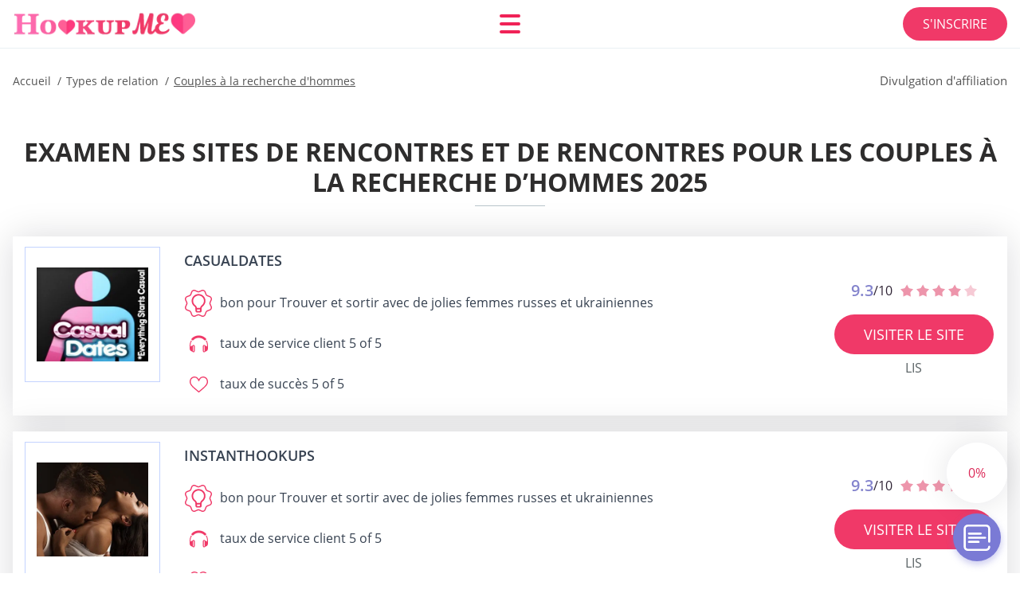

--- FILE ---
content_type: text/html; charset=UTF-8
request_url: https://hookupme.net/fr/couples-a-la-recherche-dhommes/
body_size: 117193
content:
<!DOCTYPE html>
<html class="no-js" lang="fr-FR" data-lang="fr">
<head>
  <meta charset="utf-8">
  <meta http-equiv="x-ua-compatible" content="ie=edge">
  <meta name="viewport" content="width=device-width, initial-scale=1.0">
  <meta content="telephone=no" name="format-detection">
  <meta name="HandheldFriendly" content="true">
  <style>
    @charset "UTF-8";@-webkit-keyframes drop-show{0%{-webkit-transform:scaleY(.1);transform:scaleY(.1)}40%{-webkit-transform:scaleY(1.04);transform:scaleY(1.04)}60%{-webkit-transform:scaleY(.98);transform:scaleY(.98)}80%{-webkit-transform:scaleY(1.02);transform:scaleY(1.02)}to{-webkit-transform:scaleY(1);transform:scaleY(1)}}@keyframes drop-show{0%{-webkit-transform:scaleY(.1);transform:scaleY(.1)}40%{-webkit-transform:scaleY(1.04);transform:scaleY(1.04)}60%{-webkit-transform:scaleY(.98);transform:scaleY(.98)}80%{-webkit-transform:scaleY(1.02);transform:scaleY(1.02)}to{-webkit-transform:scaleY(1);transform:scaleY(1)}}@-webkit-keyframes drop-hide{0%{-webkit-transform:scaleY(1);transform:scaleY(1)}60%{-webkit-transform:scaleY(.98);transform:scaleY(.98)}80%{-webkit-transform:scaleY(1.02);transform:scaleY(1.02)}to{-webkit-transform:scaleY(0);transform:scaleY(0)}}@keyframes drop-hide{0%{-webkit-transform:scaleY(1);transform:scaleY(1)}60%{-webkit-transform:scaleY(.98);transform:scaleY(.98)}80%{-webkit-transform:scaleY(1.02);transform:scaleY(1.02)}to{-webkit-transform:scaleY(0);transform:scaleY(0)}}@-webkit-keyframes slideInLeft{0%{opacity:0;visibility:visible;-webkit-transform:translate3d(-100%,0,0);transform:translate3d(-100%,0,0)}to{opacity:1;-webkit-transform:translate3d(0,0,0);transform:translate3d(0,0,0)}}@keyframes slideInLeft{0%{opacity:0;visibility:visible;-webkit-transform:translate3d(-100%,0,0);transform:translate3d(-100%,0,0)}to{opacity:1;-webkit-transform:translate3d(0,0,0);transform:translate3d(0,0,0)}}@-webkit-keyframes fancybox-rotate{to{-webkit-transform:rotate(360deg);transform:rotate(360deg)}}@keyframes fancybox-rotate{to{-webkit-transform:rotate(360deg);transform:rotate(360deg)}}@-webkit-keyframes spin{0%{-webkit-transform:rotate(0deg);transform:rotate(0deg)}to{-webkit-transform:rotate(360deg);transform:rotate(360deg)}}@keyframes spin{0%{-webkit-transform:rotate(0deg);transform:rotate(0deg)}to{-webkit-transform:rotate(360deg);transform:rotate(360deg)}}@-webkit-keyframes pulse{10%{-webkit-transform:scale(1.1);transform:scale(1.1)}}@keyframes pulse{10%{-webkit-transform:scale(1.1);transform:scale(1.1)}}@-webkit-keyframes animatedBackground{10%{background-image:url("data:image/svg+xml;charset=utf8,%3Csvg xmlns='http://www.w3.org/2000/svg' viewBox='0 0 100.5 88.9'%3E%3Cpath d='M73.6.5c-5.4 0-10.4 1.7-14.7 5.1-4.2 3.2-7 7.4-8.6 10.4-1.6-3-4.4-7.1-8.6-10.4C37.3 2.2 32.4.5 27 .5 11.9.5.5 12.8.5 29.2c0 17.7 14.2 29.7 35.6 48 3.6 3.1 7.8 6.6 12.1 10.4.6.5 1.3.8 2 .8s1.5-.3 2-.8c4.3-3.8 8.4-7.3 12.1-10.4 21.5-18.3 35.6-30.4 35.6-48C100 12.8 88.7.5 73.6.5z' fill='%23f03968' stroke='%23f03968' stroke-miterlimit='10'/%3E%3C/svg%3E")}to{background-image:url("data:image/svg+xml;charset=utf8,%3Csvg xmlns='http://www.w3.org/2000/svg' viewBox='0 0 100.5 88.9'%3E%3Cpath d='M73.6.5c-5.4 0-10.4 1.7-14.7 5.1-4.2 3.2-7 7.4-8.6 10.4-1.6-3-4.4-7.1-8.6-10.4C37.3 2.2 32.4.5 27 .5 11.9.5.5 12.8.5 29.2c0 17.7 14.2 29.7 35.6 48 3.6 3.1 7.8 6.6 12.1 10.4.6.5 1.3.8 2 .8s1.5-.3 2-.8c4.3-3.8 8.4-7.3 12.1-10.4 21.5-18.3 35.6-30.4 35.6-48C100 12.8 88.7.5 73.6.5z' fill='none' stroke='%23f03968' stroke-miterlimit='10'/%3E%3C/svg%3E")}}@keyframes animatedBackground{10%{background-image:url("data:image/svg+xml;charset=utf8,%3Csvg xmlns='http://www.w3.org/2000/svg' viewBox='0 0 100.5 88.9'%3E%3Cpath d='M73.6.5c-5.4 0-10.4 1.7-14.7 5.1-4.2 3.2-7 7.4-8.6 10.4-1.6-3-4.4-7.1-8.6-10.4C37.3 2.2 32.4.5 27 .5 11.9.5.5 12.8.5 29.2c0 17.7 14.2 29.7 35.6 48 3.6 3.1 7.8 6.6 12.1 10.4.6.5 1.3.8 2 .8s1.5-.3 2-.8c4.3-3.8 8.4-7.3 12.1-10.4 21.5-18.3 35.6-30.4 35.6-48C100 12.8 88.7.5 73.6.5z' fill='%23f03968' stroke='%23f03968' stroke-miterlimit='10'/%3E%3C/svg%3E")}to{background-image:url("data:image/svg+xml;charset=utf8,%3Csvg xmlns='http://www.w3.org/2000/svg' viewBox='0 0 100.5 88.9'%3E%3Cpath d='M73.6.5c-5.4 0-10.4 1.7-14.7 5.1-4.2 3.2-7 7.4-8.6 10.4-1.6-3-4.4-7.1-8.6-10.4C37.3 2.2 32.4.5 27 .5 11.9.5.5 12.8.5 29.2c0 17.7 14.2 29.7 35.6 48 3.6 3.1 7.8 6.6 12.1 10.4.6.5 1.3.8 2 .8s1.5-.3 2-.8c4.3-3.8 8.4-7.3 12.1-10.4 21.5-18.3 35.6-30.4 35.6-48C100 12.8 88.7.5 73.6.5z' fill='none' stroke='%23f03968' stroke-miterlimit='10'/%3E%3C/svg%3E")}}@-webkit-keyframes animatedArrow{10%{background-image:url("data:image/svg+xml;charset=utf8,%3Csvg xmlns='http://www.w3.org/2000/svg' fill='%23fff' viewBox='0 0 191.989 362.667'%3E%3Cpath d='M188.87 259.136c-4.16-4.16-10.923-4.16-15.083 0l-67.115 67.115V10.667C106.672 4.779 101.893 0 96.005 0S85.34 4.779 85.34 10.667v315.587l-67.136-67.118c-4.16-4.16-10.923-4.16-15.083 0s-4.16 10.923 0 15.083l85.333 85.333a10.775 10.775 0 002.373 1.768c.039.022.075.046.114.067.215.116.436.217.657.317.103.047.204.1.31.143.181.075.366.137.551.202.149.053.295.11.446.156.167.05.336.087.504.13.17.042.34.09.513.125.186.037.374.059.561.085.157.023.312.053.471.068.35.035.701.054 1.052.054s.703-.019 1.052-.053c.16-.016.316-.046.475-.07.186-.026.372-.048.557-.084.179-.036.352-.085.528-.13.162-.04.325-.075.485-.124.167-.05.328-.113.49-.172.167-.059.335-.114.499-.182.142-.06.278-.129.417-.194.179-.083.358-.163.532-.256.12-.065.234-.139.352-.208.182-.107.366-.211.544-.33.116-.078.225-.167.339-.25.166-.12.334-.237.494-.37.201-.165.39-.343.579-.522.061-.059.128-.11.188-.17l85.333-85.333c4.16-4.16 4.16-10.923 0-15.083z'/%3E%3C/svg%3E");border-color:#fff}to{background-image:url("data:image/svg+xml;charset=utf8,%3Csvg xmlns='http://www.w3.org/2000/svg' fill='%238585cd' viewBox='0 0 191.989 362.667'%3E%3Cpath d='M188.87 259.136c-4.16-4.16-10.923-4.16-15.083 0l-67.115 67.115V10.667C106.672 4.779 101.893 0 96.005 0S85.34 4.779 85.34 10.667v315.587l-67.136-67.118c-4.16-4.16-10.923-4.16-15.083 0s-4.16 10.923 0 15.083l85.333 85.333a10.775 10.775 0 002.373 1.768c.039.022.075.046.114.067.215.116.436.217.657.317.103.047.204.1.31.143.181.075.366.137.551.202.149.053.295.11.446.156.167.05.336.087.504.13.17.042.34.09.513.125.186.037.374.059.561.085.157.023.312.053.471.068.35.035.701.054 1.052.054s.703-.019 1.052-.053c.16-.016.316-.046.475-.07.186-.026.372-.048.557-.084.179-.036.352-.085.528-.13.162-.04.325-.075.485-.124.167-.05.328-.113.49-.172.167-.059.335-.114.499-.182.142-.06.278-.129.417-.194.179-.083.358-.163.532-.256.12-.065.234-.139.352-.208.182-.107.366-.211.544-.33.116-.078.225-.167.339-.25.166-.12.334-.237.494-.37.201-.165.39-.343.579-.522.061-.059.128-.11.188-.17l85.333-85.333c4.16-4.16 4.16-10.923 0-15.083z'/%3E%3C/svg%3E");border-color:#8585cd}}@keyframes animatedArrow{10%{background-image:url("data:image/svg+xml;charset=utf8,%3Csvg xmlns='http://www.w3.org/2000/svg' fill='%23fff' viewBox='0 0 191.989 362.667'%3E%3Cpath d='M188.87 259.136c-4.16-4.16-10.923-4.16-15.083 0l-67.115 67.115V10.667C106.672 4.779 101.893 0 96.005 0S85.34 4.779 85.34 10.667v315.587l-67.136-67.118c-4.16-4.16-10.923-4.16-15.083 0s-4.16 10.923 0 15.083l85.333 85.333a10.775 10.775 0 002.373 1.768c.039.022.075.046.114.067.215.116.436.217.657.317.103.047.204.1.31.143.181.075.366.137.551.202.149.053.295.11.446.156.167.05.336.087.504.13.17.042.34.09.513.125.186.037.374.059.561.085.157.023.312.053.471.068.35.035.701.054 1.052.054s.703-.019 1.052-.053c.16-.016.316-.046.475-.07.186-.026.372-.048.557-.084.179-.036.352-.085.528-.13.162-.04.325-.075.485-.124.167-.05.328-.113.49-.172.167-.059.335-.114.499-.182.142-.06.278-.129.417-.194.179-.083.358-.163.532-.256.12-.065.234-.139.352-.208.182-.107.366-.211.544-.33.116-.078.225-.167.339-.25.166-.12.334-.237.494-.37.201-.165.39-.343.579-.522.061-.059.128-.11.188-.17l85.333-85.333c4.16-4.16 4.16-10.923 0-15.083z'/%3E%3C/svg%3E");border-color:#fff}to{background-image:url("data:image/svg+xml;charset=utf8,%3Csvg xmlns='http://www.w3.org/2000/svg' fill='%238585cd' viewBox='0 0 191.989 362.667'%3E%3Cpath d='M188.87 259.136c-4.16-4.16-10.923-4.16-15.083 0l-67.115 67.115V10.667C106.672 4.779 101.893 0 96.005 0S85.34 4.779 85.34 10.667v315.587l-67.136-67.118c-4.16-4.16-10.923-4.16-15.083 0s-4.16 10.923 0 15.083l85.333 85.333a10.775 10.775 0 002.373 1.768c.039.022.075.046.114.067.215.116.436.217.657.317.103.047.204.1.31.143.181.075.366.137.551.202.149.053.295.11.446.156.167.05.336.087.504.13.17.042.34.09.513.125.186.037.374.059.561.085.157.023.312.053.471.068.35.035.701.054 1.052.054s.703-.019 1.052-.053c.16-.016.316-.046.475-.07.186-.026.372-.048.557-.084.179-.036.352-.085.528-.13.162-.04.325-.075.485-.124.167-.05.328-.113.49-.172.167-.059.335-.114.499-.182.142-.06.278-.129.417-.194.179-.083.358-.163.532-.256.12-.065.234-.139.352-.208.182-.107.366-.211.544-.33.116-.078.225-.167.339-.25.166-.12.334-.237.494-.37.201-.165.39-.343.579-.522.061-.059.128-.11.188-.17l85.333-85.333c4.16-4.16 4.16-10.923 0-15.083z'/%3E%3C/svg%3E");border-color:#8585cd}}@-webkit-keyframes animateCircle{40%{opacity:1;-webkit-transform:scale(10);transform:scale(10);fill:#dd4688}55%{opacity:1;-webkit-transform:scale(11);transform:scale(11);fill:#d46abf}65%{opacity:1;-webkit-transform:scale(12);transform:scale(12);fill:#cc8ef5}75%{opacity:1;-webkit-transform:scale(13);transform:scale(13);stroke-width:.5;stroke:#cc8ef5;fill:transparent}85%{opacity:1;-webkit-transform:scale(17);transform:scale(17);stroke-width:.2;stroke:#cc8ef5;fill:transparent}95%{opacity:1;-webkit-transform:scale(18);transform:scale(18);stroke-width:.1;stroke:#cc8ef5;fill:transparent}to{opacity:1;-webkit-transform:scale(19);transform:scale(19);stroke-width:0;stroke:#cc8ef5;fill:transparent}}@keyframes animateCircle{40%{opacity:1;-webkit-transform:scale(10);transform:scale(10);fill:#dd4688}55%{opacity:1;-webkit-transform:scale(11);transform:scale(11);fill:#d46abf}65%{opacity:1;-webkit-transform:scale(12);transform:scale(12);fill:#cc8ef5}75%{opacity:1;-webkit-transform:scale(13);transform:scale(13);stroke-width:.5;stroke:#cc8ef5;fill:transparent}85%{opacity:1;-webkit-transform:scale(17);transform:scale(17);stroke-width:.2;stroke:#cc8ef5;fill:transparent}95%{opacity:1;-webkit-transform:scale(18);transform:scale(18);stroke-width:.1;stroke:#cc8ef5;fill:transparent}to{opacity:1;-webkit-transform:scale(19);transform:scale(19);stroke-width:0;stroke:#cc8ef5;fill:transparent}}@-webkit-keyframes animateHeart{0%{-webkit-transform:scale(.2);transform:scale(.2)}40%{-webkit-transform:scale(1.2);transform:scale(1.2)}to{-webkit-transform:scale(1);transform:scale(1)}}@keyframes animateHeart{0%{-webkit-transform:scale(.2);transform:scale(.2)}40%{-webkit-transform:scale(1.2);transform:scale(1.2)}to{-webkit-transform:scale(1);transform:scale(1)}}@-webkit-keyframes animateHeartOut{0%{-webkit-transform:scale(1.4);transform:scale(1.4)}to{-webkit-transform:scale(1);transform:scale(1)}}@keyframes animateHeartOut{0%{-webkit-transform:scale(1.4);transform:scale(1.4)}to{-webkit-transform:scale(1);transform:scale(1)}}html{font-family:sans-serif;-webkit-text-size-adjust:100%;-ms-text-size-adjust:100%}body{margin:0}article,aside,details,figcaption,figure,footer,header,main,menu,nav,section,summary{display:block}audio,canvas,progress,video{display:inline-block;vertical-align:baseline}audio:not([controls]){display:none;height:0}[hidden],template{display:none}a{background-color:transparent}a:active,a:hover{outline:0}abbr[title]{border-bottom:1px dotted}b,strong{font-weight:700}dfn{font-style:italic}mark{background:#ff0;color:#000}sub,sup{position:relative;vertical-align:baseline;font-size:75%;line-height:0}sup{top:-.5em}sub{bottom:-.25em}img{border:0}svg:not(:root){overflow:hidden}blockquote,figure{margin:0}hr{height:0;-webkit-box-sizing:content-box;box-sizing:content-box;-moz-box-sizing:content-box}pre{overflow:auto}code,kbd,pre,samp{font-family:monospace,monospace;font-size:1em}button,input,optgroup,select,textarea{margin:0;font:inherit;color:inherit}fieldset{vertical-align:baseline;margin:0;padding:0;background:0 0;border:0;font-size:100%;outline:0}button{overflow:visible}button,select{text-transform:none}button,html input[type=button],input[type=reset],input[type=submit]{cursor:pointer;-webkit-appearance:button}button[disabled],html input[disabled]{cursor:default}button::-moz-focus-inner,input::-moz-focus-inner{padding:0;border:0}input{line-height:normal}input[type=checkbox],input[type=radio]{padding:0;-webkit-box-sizing:border-box;box-sizing:border-box}input[type=number]::-webkit-inner-spin-button,input[type=number]::-webkit-outer-spin-button{height:auto}input[type=search]{box-sizing:content-box;-webkit-box-sizing:content-box;-moz-box-sizing:content-box;-webkit-appearance:textfield}.jq-selectbox__search input::-webkit-search-cancel-button,.jq-selectbox__search input::-webkit-search-decoration,input[type=search]::-webkit-search-cancel-button,input[type=search]::-webkit-search-decoration{-webkit-appearance:none}legend{border:0}textarea{overflow:auto}optgroup{font-weight:700}table{border-collapse:collapse;border-spacing:0}legend,td,th{padding:0}.c-sites-box-S-1 .QGUZvNKVOFJ8 .H304w-8_D{font-size:0}.c-about-S-1 .WAgU,.c-app-info-S-1 .vM9D_3bIPK7a,.c-logo-slider-S-1 .C4oCg,.c-menu-S-1 .iSrtvcwrhM,.c-quiz-S-1 .CaMf19ijQPBs,.c-websites-S-1 .w4jckHYmTyaj .mhOw79Zg0Gd{display:inline-block;font-size:0}.c-hookup-slider-S-1 .TwmC6BxJ .PqWDom5{font-size:0}.PQimeB7Jlz img,.c-about-S-1 .WAgU img,.c-menu-S-1 .iSrtvcwrhM img,.c-sites-box-S-1 .QGUZvNKVOFJ8 .H304w-8_D img,.c-websites-S-1 .w4jckHYmTyaj .mhOw79Zg0Gd img{display:inline-block;height:auto;max-width:100%}.c-quiz-S-1 .CaMf19ijQPBs img{height:auto;max-width:100%}.c-app-info-S-1 .vM9D_3bIPK7a img,.c-hookup-slider-S-1 .TwmC6BxJ .PqWDom5 img{display:inline-block;height:auto;max-width:100%}.U1IpKdRHrXD{background-color:transparent}.TMff1tHq-ONQ .slick-arrow,.YktcS .slick-arrow{padding:0;background-color:transparent}.Ibf,.c-contents-S-1 .VayLq,.c-form-S-1 .f7VSBKGnOn,.c-menu-S-1 .yMQdA,.c-vote-S-1 .eixYMOEbD{padding:0;background-color:transparent;border:0}.c-pagination-S-1 .ZY3UQAln,.c-pagination-S-1 .mBvdFIFyVlGA{padding:0;background-color:transparent}.c-filter-S-1 .aIVphaolo,.c-filter-S-1 .jLqOFWoK{background-color:transparent;border:0}.c-filter-S-1 .JmodQJNLMf,.c-filter-S-1 .p9CaLuJ{padding:0;background-color:transparent;border:0}.c-filter_lifestyle-S-1 .WI-ZM,.c-filter_lifestyle-S-1 .reT_RPiqwPO{background-color:transparent;border:0}.c-filter_lifestyle-S-1 .BqjyD3_i{padding:0;background-color:transparent;border:0}.c-sugar-profiles-S-1 .klzqXOINm{padding:0;border:0}.c-share-S-1 .ZSiRGQu2fni,.c-top-sites-S-1 .TyK-4NUGNG5Z{background-color:transparent;border:0}.c-menu-S-1 .wSivXRb5Fe,.c-menu-S-1 .VLts-HCykw3{margin:0;padding:0;list-style:none}.qB_SH,.c-features-S-1 .cQlAoPy93,.c-footer-S-1 .tkbWnC{padding:0;list-style:none}.c-footer-S-1 .gCyFfaKWq{margin:0;padding:0;list-style:none}.wl3DNUT,.jq-selectbox__dropdown ul{padding:0;list-style:none}.c-filter-S-1 .V2QSa11FGs{list-style:none}.c-filter_lifestyle-S-1 .I9cnDFY{margin:0;padding:0;list-style:none}.c-model-S-1 .zZ8ZJKR{margin:0;list-style:none}.c-state-S-1 .Y2TfgLf0zB{margin:0;padding:0;list-style:none}.c-state-S-1 .J2MzZAuOFq8{padding:0;list-style:none}.c-top-posts-S-1 .CjOTo6SQNvDa{margin:0;padding:0;list-style:none}.c-tb-apps-S-1 .qziaW15Fs{padding:0;list-style:none}.c-categories-S-1 .R5X2zOaoKsc,.c-share-S-1 .uN6SNJN{margin:0;padding:0;list-style:none}.c-button-up:before,.c-contents-S-1 .VayLq:before,.c-websites-S-1 .w4jckHYmTyaj .Pli2yN,.c-websites-S-1 .w4jckHYmTyaj .QeqwRn:after{background-position:center center;background-repeat:no-repeat;background-size:contain}@font-face{font-family:'Open Sans';font-style:normal;font-weight:300;src:url(/static/fonts/mem5YaGs126MiZpBA-UN_r8OVuhpOqc.woff2) format("woff2");unicode-range:U+0400-045F,U+0490-0491,U+04B0-04B1,U+2116;font-display:swap}@font-face{font-family:'Open Sans';font-style:normal;font-weight:300;src:url(/static/fonts/mem5YaGs126MiZpBA-UN_r8OUehpOqc.woff2) format("woff2");unicode-range:U+0370-03FF;font-display:swap}@font-face{font-family:'Open Sans';font-style:normal;font-weight:300;src:url(/static/fonts/mem5YaGs126MiZpBA-UN_r8OUuhp.woff2) format("woff2");unicode-range:U+0000-00FF,U+0131,U+0152-0153,U+02BB-02BC,U+02C6,U+02DA,U+02DC,U+2000-206F,U+2074,U+20AC,U+2122,U+2191,U+2193,U+2212,U+2215,U+FEFF,U+FFFD;font-display:swap}@font-face{font-family:'Open Sans';font-style:normal;font-weight:400;src:url(/static/fonts/mem8YaGs126MiZpBA-UFUZ0bbck.woff2) format("woff2");unicode-range:U+0400-045F,U+0490-0491,U+04B0-04B1,U+2116;font-display:swap}@font-face{font-family:'Open Sans';font-style:normal;font-weight:400;src:url(/static/fonts/mem8YaGs126MiZpBA-UFVp0bbck.woff2) format("woff2");unicode-range:U+0370-03FF;font-display:swap}@font-face{font-family:'Open Sans';font-style:normal;font-weight:400;src:url(/static/fonts/mem8YaGs126MiZpBA-UFVZ0b.woff2) format("woff2");unicode-range:U+0000-00FF,U+0131,U+0152-0153,U+02BB-02BC,U+02C6,U+02DA,U+02DC,U+2000-206F,U+2074,U+20AC,U+2122,U+2191,U+2193,U+2212,U+2215,U+FEFF,U+FFFD;font-display:swap}@font-face{font-family:'Open Sans';font-style:normal;font-weight:600;src:url(/static/fonts/mem5YaGs126MiZpBA-UNirkOVuhpOqc.woff2) format("woff2");unicode-range:U+0400-045F,U+0490-0491,U+04B0-04B1,U+2116;font-display:swap}@font-face{font-family:'Open Sans';font-style:normal;font-weight:600;src:url(/static/fonts/mem5YaGs126MiZpBA-UNirkOUehpOqc.woff2) format("woff2");unicode-range:U+0370-03FF;font-display:swap}@font-face{font-family:'Open Sans';font-style:normal;font-weight:600;src:url(/static/fonts/mem5YaGs126MiZpBA-UNirkOUuhp.woff2) format("woff2");unicode-range:U+0000-00FF,U+0131,U+0152-0153,U+02BB-02BC,U+02C6,U+02DA,U+02DC,U+2000-206F,U+2074,U+20AC,U+2122,U+2191,U+2193,U+2212,U+2215,U+FEFF,U+FFFD;font-display:swap}@font-face{font-family:'Open Sans';font-style:normal;font-weight:700;src:url(/static/fonts/mem5YaGs126MiZpBA-UN7rgOVuhpOqc.woff2) format("woff2");unicode-range:U+0400-045F,U+0490-0491,U+04B0-04B1,U+2116;font-display:swap}@font-face{font-family:'Open Sans';font-style:normal;font-weight:700;src:url(/static/fonts/mem5YaGs126MiZpBA-UN7rgOUehpOqc.woff2) format("woff2");unicode-range:U+0370-03FF;font-display:swap}@font-face{font-family:'Open Sans';font-style:normal;font-weight:700;src:url(/static/fonts/mem5YaGs126MiZpBA-UN7rgOUuhp.woff2) format("woff2");unicode-range:U+0000-00FF,U+0131,U+0152-0153,U+02BB-02BC,U+02C6,U+02DA,U+02DC,U+2000-206F,U+2074,U+20AC,U+2122,U+2191,U+2193,U+2212,U+2215,U+FEFF,U+FFFD;font-display:swap}@font-face{font-family:'Open Sans';font-style:normal;font-weight:800;src:url(/static/fonts/mem5YaGs126MiZpBA-UN8rsOVuhpOqc.woff2) format("woff2");unicode-range:U+0400-045F,U+0490-0491,U+04B0-04B1,U+2116;font-display:swap}@font-face{font-family:'Open Sans';font-style:normal;font-weight:800;src:url(/static/fonts/mem5YaGs126MiZpBA-UN8rsOUehpOqc.woff2) format("woff2");unicode-range:U+0370-03FF;font-display:swap}@font-face{font-family:'Open Sans';font-style:normal;font-weight:800;src:url(/static/fonts/mem5YaGs126MiZpBA-UN8rsOUuhp.woff2) format("woff2");unicode-range:U+0000-00FF,U+0131,U+0152-0153,U+02BB-02BC,U+02C6,U+02DA,U+02DC,U+2000-206F,U+2074,U+20AC,U+2122,U+2191,U+2193,U+2212,U+2215,U+FEFF,U+FFFD;font-display:swap}*,:after,:before{-webkit-box-sizing:border-box;box-sizing:border-box}a,button,input[type=button],input[type=checkbox],input[type=email],input[type=password],input[type=radio],input[type=submit],input[type=text],textarea{-webkit-tap-highlight-color:transparent}body,html{height:100%;min-width:320px}.DS4SUk,.DS4SUk body{height:auto;min-height:100%}[role=button],[type=button],label{cursor:pointer}ul{list-style:disc}html{font-size:16px}@media only screen and (max-width:767px){html{font-size:16px}}body{font-family:"Open Sans",sans-serif;font-weight:400;line-height:1.5;background-color:#fff;color:#545454}@media only screen and (max-width:1023px){*{outline:0}}.td7DaQV-ueDE{margin:0;padding:0;list-style:none}.wzNTTk{float:left!important;height:auto}.gqby1A1V{float:right!important;height:auto}.QyC5IcV:after,.o8kjavk7V-7:after{content:"";display:table;width:100%;clear:both}.Gdtso2{display:inline!important}.xx-2fmc{text-align:left!important}.JR2HpCPbd6l{text-align:right!important}.qgs1dbJ{text-align:center!important}.m9qSly{text-align:justify!important}.NhnGmemDwo{text-transform:uppercase}@media only screen and (max-width:767px){.phUIpOI{text-align:center}}.QyC5IcV{display:-webkit-box;display:-ms-flexbox;display:flex;-webkit-box-flex:0;-ms-flex:0 1 auto;flex:0 1 auto;-webkit-box-orient:horizontal;-webkit-box-direction:normal;-ms-flex-direction:row;flex-direction:row;-ms-flex-wrap:wrap;flex-wrap:wrap;margin-top:-20px;margin-right:-8px;margin-left:-8px}.QyC5IcV>*{float:left;height:auto;width:100%;max-width:100%;min-width:100%;margin-top:20px;padding-right:8px;padding-left:8px}@media only screen and (min-width:1366px){.QyC5IcV{margin-top:-30px;margin-right:-15px;margin-left:-15px}.QyC5IcV>*{margin-top:30px;padding-right:15px;padding-left:15px}}.lOE8qP2D{-webkit-box-pack:center;-ms-flex-pack:center;justify-content:center}.FCD4J{-webkit-box-align:center;-ms-flex-align:center;align-items:center}.q_PCAt5u{-webkit-box-align:end;-ms-flex-align:end;align-items:flex-end}.RL0ogI{width:8.333%;max-width:8.333%;min-width:8.333%}.khUw0jYuIezd{width:16.667%;max-width:16.667%;min-width:16.667%}.UNmU6B{width:25%;max-width:25%;min-width:25%}.nif_jUdIDh{width:33.333%;max-width:33.333%;min-width:33.333%}.BfNCpK{width:41.667%;max-width:41.667%;min-width:41.667%}.l9vEmo{width:50%;max-width:50%;min-width:50%}.g8R9WiF{width:58.333%;max-width:58.333%;min-width:58.333%}.r0lwCOd{width:66.667%;max-width:66.667%;min-width:66.667%}.YQwKKe3pGP{width:75%;max-width:75%;min-width:75%}.sGQUheVzry{width:83.333%;max-width:83.333%;min-width:83.333%}.YBnlFR{width:91.667%;max-width:91.667%;min-width:91.667%}.aFtGuibMkn{width:100%;max-width:100%;min-width:100%}@media only screen and (min-width:568px){.d8UV_JXXNO6{width:8.333%;max-width:8.333%;min-width:8.333%}.Mr1EGAP_z{width:16.667%;max-width:16.667%;min-width:16.667%}.JInMD{width:25%;max-width:25%;min-width:25%}.ZBWriNx{width:33.333%;max-width:33.333%;min-width:33.333%}.uO1ATkYm8mz{width:41.667%;max-width:41.667%;min-width:41.667%}.Lurt1hyc6hvI{width:50%;max-width:50%;min-width:50%}.C6hc8tChRU{width:58.333%;max-width:58.333%;min-width:58.333%}.PzGJN{width:66.667%;max-width:66.667%;min-width:66.667%}.Q7gBU{width:75%;max-width:75%;min-width:75%}.BmuMvDGrsaD{width:83.333%;max-width:83.333%;min-width:83.333%}.zot1BNT{width:91.667%;max-width:91.667%;min-width:91.667%}.vzsNCsUU{width:100%;max-width:100%;min-width:100%}}@media only screen and (min-width:667px){.X5kqoMvA3B4A{width:8.333%;max-width:8.333%;min-width:8.333%}.SLZKUMAQS4o{width:16.667%;max-width:16.667%;min-width:16.667%}.OPSvRES{width:25%;max-width:25%;min-width:25%}.v0OHCs{width:33.333%;max-width:33.333%;min-width:33.333%}.UK8Sl4{width:41.667%;max-width:41.667%;min-width:41.667%}.LpdL1w{width:50%;max-width:50%;min-width:50%}.G1pKQVgUQC{width:58.333%;max-width:58.333%;min-width:58.333%}.k507TR{width:66.667%;max-width:66.667%;min-width:66.667%}.PnkUZTZ6Pp{width:75%;max-width:75%;min-width:75%}.YdF5yek24H4{width:83.333%;max-width:83.333%;min-width:83.333%}.P0zy{width:91.667%;max-width:91.667%;min-width:91.667%}.rNiEu5D-5RkE{width:100%;max-width:100%;min-width:100%}}@media only screen and (min-width:768px){.UI9SdQmlY{width:8.333%;max-width:8.333%;min-width:8.333%}.W9o8l1Z{width:16.667%;max-width:16.667%;min-width:16.667%}.nL-OUyC{width:25%;max-width:25%;min-width:25%}.vEsuv{width:33.333%;max-width:33.333%;min-width:33.333%}.ZE0bPSDE3AK{width:41.667%;max-width:41.667%;min-width:41.667%}.BLJB7P{width:50%;max-width:50%;min-width:50%}.G4xRa-Oy{width:58.333%;max-width:58.333%;min-width:58.333%}.Rlmc5{width:66.667%;max-width:66.667%;min-width:66.667%}.ex0KVFzR{width:75%;max-width:75%;min-width:75%}.AWoXrGPj-Rh{width:83.333%;max-width:83.333%;min-width:83.333%}.KFEHy{width:91.667%;max-width:91.667%;min-width:91.667%}.jBOS{width:100%;max-width:100%;min-width:100%}}@media only screen and (min-width:1024px){.nl6_q4pVT{width:8.333%;max-width:8.333%;min-width:8.333%}.IPC1OwCh{width:16.667%;max-width:16.667%;min-width:16.667%}.nUgDPjdakCG{width:25%;max-width:25%;min-width:25%}.OqLfvXHe{width:33.333%;max-width:33.333%;min-width:33.333%}.VZp9Z6yFNdW{width:41.667%;max-width:41.667%;min-width:41.667%}.JQ2Ky6Osnj{width:50%;max-width:50%;min-width:50%}.RktGm9s2{width:58.333%;max-width:58.333%;min-width:58.333%}.OaWx{width:66.667%;max-width:66.667%;min-width:66.667%}.c-99oR6i{width:75%;max-width:75%;min-width:75%}.zU9AP{width:83.333%;max-width:83.333%;min-width:83.333%}.DTzrrFT1Sx{width:91.667%;max-width:91.667%;min-width:91.667%}.OnBSN8W_T{width:100%;max-width:100%;min-width:100%}}@media only screen and (min-width:1366px){.ZZ2nM9pMp4J{width:8.333%;max-width:8.333%;min-width:8.333%}.EQ8Uk{width:16.667%;max-width:16.667%;min-width:16.667%}.mPrzQW{width:25%;max-width:25%;min-width:25%}.AZTduV5JghA{width:33.333%;max-width:33.333%;min-width:33.333%}.DxTihj2LGahA{width:41.667%;max-width:41.667%;min-width:41.667%}.mVI7W4{width:50%;max-width:50%;min-width:50%}.ARhNesbgi{width:58.333%;max-width:58.333%;min-width:58.333%}.iFm9aO{width:66.667%;max-width:66.667%;min-width:66.667%}.NyAMje3qqOI{width:75%;max-width:75%;min-width:75%}.B610QxIj{width:83.333%;max-width:83.333%;min-width:83.333%}.TJYnZn{width:91.667%;max-width:91.667%;min-width:91.667%}.s0D8KCKPIQLh{width:100%;max-width:100%;min-width:100%}}.ZfgcM,.eUDNUCcbDT8,.yBoLN1irvb-r,.NCQ5mKJmc,.JgYq3P,.is-hide,.is-hide-disclosure{display:none!important}.is-fixed{position:fixed;top:0;left:0;width:100%;z-index:1000}@media only screen and (max-width:567px){.JgYq3P{display:block!important}.nk5audieoP{display:none!important}}@media only screen and (min-width:568px) and (max-width:666px){.NCQ5mKJmc{display:block!important}.QAVJiD{display:none!important}}@media only screen and (min-width:667px) and (max-width:767px){.yBoLN1irvb-r{display:block!important}.gnvo7D{display:none!important}}@media only screen and (min-width:768px) and (max-width:1023px){.eUDNUCcbDT8{display:block!important}.ND7Q9K0{display:none!important}}@media only screen and (min-width:1024px){.ZfgcM{display:block!important}.ar1bTqOXkarc{display:none!important}}@media only screen and (max-width:767px){.tIAE3_{display:none!important}}@media only screen and (max-width:1023px){.rSeIT40{display:none!important}.g_mFJAzyZu{display:block!important}}@media only screen and (max-width:1365px){.Z2uXTCoBq,.g_mFJAzyZu{display:none!important}.wQDSg{display:block!important}}@media only screen and (min-width:1366px){.wQDSg{display:none!important}}.exPHB6gY_{display:-webkit-box;display:-ms-flexbox;display:flex;-webkit-box-orient:vertical;-webkit-box-direction:normal;-ms-flex-direction:column;flex-direction:column;-webkit-box-pack:justify;-ms-flex-pack:justify;justify-content:space-between;min-height:100%;overflow:hidden}.uMNqA{padding:45px 0 15px}@media only screen and (min-width:1366px){.uMNqA{padding:0 0 15px}}.NfJZisrBXh7{margin-top:25px}.Iis0_n{padding:45px 0 15px}@media only screen and (min-width:1024px){.Iis0_n{padding:70px 0 15px}}.vCl3LGPfh{max-width:1442px;margin-right:auto;margin-left:auto;padding:0 16px}.ZgzfkB{margin:0!important}.n2dscf{margin-top:20px}.M9nGuiWciS8{margin-top:44px}.UcAvXtiT{margin-top:25px}@media only screen and (min-width:1024px){.UcAvXtiT{margin-top:30px}}.Vp7eQObNK3l{margin-top:42px}.khrEIwULN{margin:0!important}@media only screen and (min-width:1024px){.khrEIwULN{margin-top:70px!important}}.E7Ukq{margin-top:45px}@media only screen and (min-width:1024px){.E7Ukq{margin-top:60px}}.RZDOcyVLpIQO{margin-top:23px}@media only screen and (min-width:667px){.RZDOcyVLpIQO{margin-top:28px}}@media only screen and (min-width:1024px){.RZDOcyVLpIQO{margin-top:38px}}.QQd6HwDB1{margin-top:10px}@media only screen and (min-width:1024px){.QQd6HwDB1{margin-top:40px}}.elaAX1zKwi{margin-top:50px}@media only screen and (min-width:1366px){.elaAX1zKwi{margin-top:85px}}.QqgVB{margin-top:25px}@media only screen and (min-width:667px){.QqgVB{margin-top:35px}}@media only screen and (min-width:1024px){.QqgVB{margin-top:75px}}.ABypOvHvsR{margin-bottom:10px}@media only screen and (min-width:1024px){.ABypOvHvsR{margin-bottom:25px}}.pB-R7A,.kht-_{margin-bottom:20px}@media only screen and (min-width:667px){.pB-R7A{margin-bottom:25px}}@media only screen and (min-width:1024px){.pB-R7A{margin-bottom:30px}}.e54S_V1va{margin-bottom:25px}@media only screen and (min-width:667px){.e54S_V1va{margin-bottom:30px}}@media only screen and (min-width:1024px){.e54S_V1va{margin-bottom:45px}}.jZ375E{margin-bottom:25px}@media only screen and (min-width:667px){.jZ375E{margin-bottom:35px}}@media only screen and (min-width:1024px){.jZ375E{margin-bottom:55px}}@media only screen and (max-width:767px){.dIngX{margin-right:-16px;margin-left:-16px}}@media screen and (max-width:1024px){.Hu4AxA7v5{margin-right:-16px;margin-left:-16px}}.DAF4nw{padding:40px 15px;background-color:#fff;-webkit-box-shadow:0 1px 38px 0 rgba(2,7,24,.11);box-shadow:0 1px 38px 0 rgba(2,7,24,.11)}@media only screen and (min-width:1366px){.DAF4nw{padding:40px 20px}}.XvOno{width:100%;margin-bottom:20px;font-size:18px;font-weight:700;color:#2e2d2d;text-align:center;text-transform:uppercase}.hozQRvQibc,.hozQRvQibc img{position:relative;display:block;width:100%;height:100%;max-height:86px;min-height:86px}.hozQRvQibc img{position:absolute;top:0;right:0;bottom:0;left:0;height:auto;-o-object-fit:cover;object-fit:cover}@media only screen and (min-width:667px){.hozQRvQibc,.hozQRvQibc img{max-height:280px;min-height:280px}}.group-1{position:relative}.group-1:before{content:"";position:absolute;top:0;left:0;display:inline-block;width:12px;height:17px;background-image:url("data:image/svg+xml,%3C%3Fxml version='1.0' encoding='utf-8'%3F%3E%3C!--Generator: Adobe Illustrator 25.2.1, SVG Export Plug-In . SVG Version: 6.00 Build 0)--%3E%3Csvg version='1.1' id='Слой_1' xmlns='http://www.w3.org/2000/svg' xmlns:xlink='http://www.w3.org/1999/xlink' x='0px' y='0px' viewBox='0 0 12 17' style='enable-background:new 0 0 12 17' xml:space='preserve'%3E%3Cstyle type='text/css'%3E.st0%7Bfill:%23F03968;%7D%3C/style%3E%3Cpath class='st0' d='M6,0C6,0,6,0,6,0C6,0,6,0,6,0C1.4,0-0.3,3.4,0.1,7.2C0.5,11.5,5.6,17,6,17c0,0,0,0,0,0c0,0,0,0,0,0 c0.4,0,5.5-5.5,5.9-9.8C12.3,3.4,10.6,0,6,0z M6,7.6c-1.1,0-2-0.9-2-2c0-1.1,0.9-2,2-2c1.1,0,2,0.9,2,2C8,6.7,7.1,7.6,6,7.6z'/%3E%3C/svg%3E");background-size:cover}@media only screen and (max-width:1365px){.u98Zj{display:-webkit-box;display:-ms-flexbox;display:flex;-webkit-box-orient:vertical;-webkit-box-direction:reverse;-ms-flex-direction:column-reverse;flex-direction:column-reverse}.u98Zj .nk79Lnt-{margin-top:15px}.u98Zj .X4x4T93C{margin-top:0}.u98Zj .IPaE2n9kXGp9,.bnzUit0D,.X4x4T93C{margin-top:15px}.u98Zj .UbUbXNO2wv_8{margin-top:0}}@media only screen and (min-width:1366px){.D6lpx{display:-webkit-box;display:-ms-flexbox;display:flex;-webkit-box-flex:0;-ms-flex:0 1 auto;flex:0 1 auto;-webkit-box-orient:horizontal;-webkit-box-direction:normal;-ms-flex-direction:row;flex-direction:row;-ms-flex-wrap:nowrap;flex-wrap:nowrap}.nk79Lnt-{-ms-flex-preferred-size:0;flex-basis:0;-webkit-box-flex:1;-ms-flex-positive:1;flex-grow:1;max-width:calc(100% - 390px)}.X4x4T93C{position:relative;-webkit-box-flex:0;-ms-flex:0 0 360px;flex:0 0 360px;max-width:360px;padding-left:30px}.IPaE2n9kXGp9{-ms-flex-preferred-size:0;flex-basis:0;-webkit-box-flex:1;-ms-flex-positive:1;flex-grow:1;max-width:calc(100% - 450px)}.UbUbXNO2wv_8{position:relative;-webkit-box-flex:0;-ms-flex:0 0 440px;flex:0 0 440px;max-width:440px;padding-left:50px}.lXZ1t6c{margin-top:40px;-webkit-transition:all .1s;transition:all .1s}.lXZ1t6c.affix{position:fixed!important;top:0!important;width:390px;margin:0;padding-top:20px;z-index:9}.lXZ1t6c.affix-top{position:absolute;top:-4px;width:390px}.lXZ1t6c.affix-bottom{position:absolute;top:auto!important;bottom:0;width:390px}.kJcsK,.kJcsK.affix{-webkit-transition:all .5s;transition:all .5s}.kJcsK.affix{position:fixed!important;top:0!important;width:330px;padding-top:20px;z-index:9}.kJcsK.affix .vcnbSU{margin-top:0!important}.kJcsK.affix-top{position:absolute;width:330px}.kJcsK.affix-bottom{position:absolute;top:auto!important;bottom:0;width:330px}}@media only screen and (min-width:1442px){.nk79Lnt-{max-width:calc(100% - 360px)}.X4x4T93C{-webkit-box-flex:0;-ms-flex:0 0 360px;flex:0 0 360px;max-width:360px;padding-left:30px}.IPaE2n9kXGp9{max-width:calc(100% - 450px)}.UbUbXNO2wv_8{-webkit-box-flex:0;-ms-flex:0 0 440px;flex:0 0 440px;max-width:440px;padding-left:50px}.kJcsK.affix,.kJcsK.affix-bottom{width:330px}.lXZ1t6c.affix,.lXZ1t6c.affix-bottom{width:390px}}.npagTH5{padding-top:1px}.PQimeB7Jlz{margin:1.2rem 0}.HLA4Cm8mS{margin:0}.pEaeb0f4C3p{float:none;width:100%;clear:both}.pEaeb0f4C3p img,.pEaeb0f4C3p picture{display:block;margin-right:auto;margin-left:auto}.mFz3KVxk9Gii{position:relative;display:block;font-size:0;text-align:center}.huLZKqjaLP4{position:absolute;top:0;right:0;bottom:0;left:0;overflow:hidden}.huLZKqjaLP4 img{display:inline-block;min-width:100%;min-height:100%}@supports (object-fit:cover){.huLZKqjaLP4 img{width:100%;height:100%;-o-object-fit:cover;object-fit:cover}}.gYayT-YVzl{height:188px;margin:1.2rem 0}@media only screen and (min-width:1024px){.mFz3KVxk9Gii{height:280px}}.FBuUY33{display:block;width:auto;height:auto;margin:0 auto .8em}.FBuUY33 img{display:inline-block;height:auto;max-width:100%}@media only screen and (min-width:568px){.FBuUY33{max-width:50%;margin-top:5px;margin-bottom:5px}.FBuUY33+p{margin-top:0}.FBuUY33.Wc9FidazRi45{padding-bottom:30%}.y7Df{float:left;height:auto;margin-right:30px}.lpRKOOQGe89{float:right;height:auto;margin-left:30px}}.O1jsVLsb{display:inline-block}.O1jsVLsb[aria-expanded=false]:before{content:attr(data-hide)}.O1jsVLsb[aria-expanded=true]:before{content:attr(data-open)}.hVfcovkrCio{display:block!important;-webkit-transition:none!important;transition:none!important}.hVfcovkrCio[aria-expanded=false]{height:66px!important}.hVfcovkrCio[aria-expanded=true]{height:auto!important}@media only screen and (max-width:767px){.hVfcovkrCio{overflow:hidden;line-height:22px}}@media only screen and (min-width:768px){.hVfcovkrCio[aria-expanded=false]{height:auto!important}.O1jsVLsb{display:none}}.kPtzuqQFr9e{max-width:835px;margin:0 auto}.cePng,.nAwUL8AEWS9V{position:relative;display:block;height:0;padding:0 0 56.25%;overflow:hidden}.cePng .embed__el___,.cePng embed,.cePng iframe,.cePng object,.cePng video{position:absolute;top:0;bottom:0;left:0;width:100%;height:100%;border:0}.nAwUL8AEWS9V{padding:0 0 75%}.nAwUL8AEWS9V embed,.nAwUL8AEWS9V iframe,.nAwUL8AEWS9V object,.nAwUL8AEWS9V video,.TDDm_1r{position:absolute;top:0;right:0;bottom:0;left:0;width:100%;height:100%;margin:0 auto;border:0}.modal-noscroll-full,body.compensate-for-scrollbar{overflow:hidden}@media only screen and (max-width:1365px){.modal-noscroll{overflow:hidden}.menu-fix-opened{margin-top:60px;padding-top:1px}}@media only screen and (max-width:1023px){.modal-noscroll-md{overflow:hidden}}.Wc9FidazRi45{position:relative;width:100%;height:0;padding-bottom:56.25%;background-color:#000}.Wc9FidazRi45.is-enabled{cursor:pointer}.Wc9FidazRi45.is-enabled .XcfZCg6,.slick-slide img{display:block}.Wc9FidazRi45:hover .ii28s,.XcfZCg6:focus .ii28s{fill:red;fill-opacity:1}.ONhvQH0{position:absolute;top:0;left:0;width:100%;height:100%}.Wc9FidazRi45 .iframe-video,.XcfZCg6,.g_DoEJJ_z{position:absolute;top:0;left:0;width:100%;height:100%;border:0}.XcfZCg6{top:50%;left:50%;display:none;width:68px;height:48px;padding:0;z-index:1;background-color:transparent;cursor:pointer;-webkit-transform:translate(-50%,-50%);transform:translate(-50%,-50%)}.ii28s{fill:#212121;fill-opacity:.8}.LrR11EfkxWS{fill:#fff}.XcfZCg6:focus,.slick-list:focus{outline:0}.wpml-ls-flag{margin-right:5px}.slick-slider{-webkit-box-sizing:border-box;box-sizing:border-box;user-select:none;-webkit-tap-highlight-color:transparent;touch-action:pan-y;-ms-touch-action:pan-y;-khtml-user-select:none;-webkit-touch-callout:none;-webkit-user-select:none;-ms-user-select:none;-moz-user-select:none}.slick-list,.slick-slider,.slick-track{position:relative;display:block}.slick-list{margin:0;padding:0;overflow:hidden}.slick-list.dragging{cursor:pointer;cursor:hand}.slick-slider .slick-list,.slick-slider .slick-track{transform:translate3d(0,0,0);-o-transform:translate3d(0,0,0);-ms-transform:translate3d(0,0,0);-moz-transform:translate3d(0,0,0);-webkit-transform:translate3d(0,0,0)}.slick-track{top:0;left:0;margin-right:auto;margin-left:auto}.slick-track:after,.slick-track:before{content:'';display:table}.slick-track:after{clear:both}.slick-loading .slick-track{visibility:hidden}.slick-slide{float:left;display:none;height:100%;min-height:1px}[dir=rtl] .slick-slide{float:right}.slick-slide.slick-loading img{display:none}.slick-slide.dragging img{pointer-events:none}.slick-initialized .slick-slide{display:block}.slick-loading .slick-slide{visibility:hidden}.slick-vertical .slick-slide{display:block;height:auto;border:1px solid transparent}.slick-arrow.slick-hidden{display:none}.mCustomScrollbar{touch-action:pinch-zoom;-ms-touch-action:pinch-zoom}.mCustomScrollbar.mCS_no_scrollbar,.mCustomScrollbar.mCS_touch_action{touch-action:auto;-ms-touch-action:auto}.mCustomScrollBox{position:relative;height:100%;max-width:100%;overflow:hidden;outline:0;direction:ltr}.mCSB_container{width:auto;height:auto;overflow:hidden}.mCSB_inside>.mCSB_container{margin-right:30px}.mCSB_container.mCS_no_scrollbar_y.mCS_y_hidden{margin-right:0}.mCS-dir-rtl>.mCSB_inside>.mCSB_container{margin-right:0;margin-left:30px}.mCS-dir-rtl>.mCSB_inside>.mCSB_container.mCS_no_scrollbar_y.mCS_y_hidden{margin-left:0}.mCSB_scrollTools{position:absolute;top:0;right:0;bottom:0;left:auto;width:16px;height:auto;opacity:.75;filter:"alpha(opacity=75)";-ms-filter:"alpha(opacity=75)"}.mCSB_outside+.mCSB_scrollTools{right:-26px}.mCS-dir-rtl>.mCSB_inside>.mCSB_scrollTools{right:auto;left:0}.mCS-dir-rtl>.mCSB_outside+.mCSB_scrollTools{right:auto;left:-26px}.mCSB_scrollTools .mCSB_draggerContainer{position:absolute;top:0;right:0;bottom:0;left:0;height:auto}.mCSB_scrollTools a+.mCSB_draggerContainer{margin:20px 0}.mCSB_scrollTools .mCSB_dragger .mCSB_dragger_bar,.mCSB_scrollTools .mCSB_draggerRail{width:2px;height:100%;margin:0 auto;border-radius:16px;-moz-border-radius:16px;-webkit-border-radius:16px}.mCSB_scrollTools .mCSB_dragger{width:100%;height:30px;z-index:1;cursor:pointer}.mCSB_scrollTools .mCSB_dragger .mCSB_dragger_bar{position:relative;width:4px;text-align:center}.mCSB_scrollTools_vertical.mCSB_scrollTools_onDrag_expand .mCSB_dragger.mCSB_dragger_onDrag_expanded .mCSB_dragger_bar,.mCSB_scrollTools_vertical.mCSB_scrollTools_onDrag_expand .mCSB_draggerContainer:hover .mCSB_dragger .mCSB_dragger_bar{width:12px}.mCSB_scrollTools_vertical.mCSB_scrollTools_onDrag_expand .mCSB_dragger.mCSB_dragger_onDrag_expanded+.mCSB_draggerRail,.mCSB_scrollTools_vertical.mCSB_scrollTools_onDrag_expand .mCSB_draggerContainer:hover .mCSB_draggerRail{width:8px}.mCSB_scrollTools .mCSB_buttonDown,.mCSB_scrollTools .mCSB_buttonUp{position:absolute;display:block;width:100%;height:20px;margin:0 auto;overflow:hidden;cursor:pointer}.mCSB_scrollTools .mCSB_buttonDown{bottom:0}.mCSB_horizontal.mCSB_inside>.mCSB_container{margin-right:0;margin-bottom:30px}.mCSB_horizontal.mCSB_outside>.mCSB_container{min-height:100%}.mCSB_horizontal>.mCSB_container.mCS_no_scrollbar_x.mCS_x_hidden{margin-bottom:0}.mCSB_container_wrapper,.mCSB_scrollTools.mCSB_scrollTools_horizontal{top:auto;right:0;bottom:0;left:0;width:auto;height:16px}.mCustomScrollBox+.mCSB_scrollTools+.mCSB_scrollTools.mCSB_scrollTools_horizontal,.mCustomScrollBox+.mCSB_scrollTools.mCSB_scrollTools_horizontal{bottom:-26px}.mCSB_scrollTools.mCSB_scrollTools_horizontal a+.mCSB_draggerContainer{margin:0 20px}.mCSB_scrollTools.mCSB_scrollTools_horizontal .mCSB_draggerRail{width:100%;height:2px;margin:7px 0}.mCSB_scrollTools.mCSB_scrollTools_horizontal .mCSB_dragger{left:0;width:30px;height:100%}.mCSB_scrollTools.mCSB_scrollTools_horizontal .mCSB_dragger .mCSB_dragger_bar{width:100%;height:4px;margin:6px auto}.mCSB_scrollTools_horizontal.mCSB_scrollTools_onDrag_expand .mCSB_dragger.mCSB_dragger_onDrag_expanded .mCSB_dragger_bar,.mCSB_scrollTools_horizontal.mCSB_scrollTools_onDrag_expand .mCSB_draggerContainer:hover .mCSB_dragger .mCSB_dragger_bar{height:12px;margin:2px auto}.mCSB_scrollTools_horizontal.mCSB_scrollTools_onDrag_expand .mCSB_dragger.mCSB_dragger_onDrag_expanded+.mCSB_draggerRail,.mCSB_scrollTools_horizontal.mCSB_scrollTools_onDrag_expand .mCSB_draggerContainer:hover .mCSB_draggerRail{height:8px;margin:4px 0}.mCSB_scrollTools.mCSB_scrollTools_horizontal .mCSB_buttonLeft,.mCSB_scrollTools.mCSB_scrollTools_horizontal .mCSB_buttonRight{position:absolute;display:block;width:20px;height:100%;margin:0 auto;overflow:hidden;cursor:pointer}.mCS-dir-rtl>.mCustomScrollBox.mCSB_vertical_horizontal.mCSB_inside>.mCSB_container_wrapper.mCS_no_scrollbar_y.mCS_y_hidden+.mCSB_scrollTools~.mCSB_scrollTools.mCSB_scrollTools_horizontal,.mCSB_scrollTools.mCSB_scrollTools_horizontal .mCSB_buttonLeft{left:0}.mCS-dir-rtl>.mCustomScrollBox.mCSB_vertical_horizontal.mCSB_inside>.mCSB_scrollTools.mCSB_scrollTools_horizontal,.mCSB_container_wrapper.mCS_no_scrollbar_y.mCS_y_hidden+.mCSB_scrollTools~.mCSB_scrollTools.mCSB_scrollTools_horizontal,.mCSB_scrollTools.mCSB_scrollTools_horizontal .mCSB_buttonRight{right:0}.mCSB_container_wrapper{position:absolute;top:0;height:auto;margin-right:30px;margin-bottom:30px;overflow:hidden}.mCSB_container_wrapper>.mCSB_container{padding-right:30px;padding-bottom:30px;box-sizing:border-box;-moz-box-sizing:border-box;-webkit-box-sizing:border-box}.mCSB_vertical_horizontal>.mCSB_scrollTools.mCSB_scrollTools_vertical{bottom:20px}.mCSB_vertical_horizontal>.mCSB_scrollTools.mCSB_scrollTools_horizontal{right:20px}.mCSB_container_wrapper.mCS_no_scrollbar_x.mCS_x_hidden+.mCSB_scrollTools.mCSB_scrollTools_vertical{bottom:0}.mCS-dir-rtl>.mCustomScrollBox.mCSB_vertical_horizontal.mCSB_inside>.mCSB_scrollTools.mCSB_scrollTools_horizontal{left:20px}.mCS-dir-rtl>.mCSB_inside>.mCSB_container_wrapper{margin-right:0;margin-left:30px}.mCSB_container_wrapper.mCS_no_scrollbar_y.mCS_y_hidden>.mCSB_container{padding-right:0}.mCSB_container_wrapper.mCS_no_scrollbar_x.mCS_x_hidden>.mCSB_container{padding-bottom:0}.mCustomScrollBox.mCSB_vertical_horizontal.mCSB_inside>.mCSB_container_wrapper.mCS_no_scrollbar_y.mCS_y_hidden{margin-right:0;margin-left:0}.mCustomScrollBox.mCSB_vertical_horizontal.mCSB_inside>.mCSB_container_wrapper.mCS_no_scrollbar_x.mCS_x_hidden{margin-bottom:0}.mCSB_scrollTools,.mCSB_scrollTools .mCSB_buttonDown,.mCSB_scrollTools .mCSB_buttonLeft,.mCSB_scrollTools .mCSB_buttonRight,.mCSB_scrollTools .mCSB_buttonUp,.mCSB_scrollTools .mCSB_dragger .mCSB_dragger_bar{transition:opacity .2s ease-in-out,background .2s ease-in-out;-o-transition:opacity .2s ease-in-out,background .2s ease-in-out;-moz-transition:opacity .2s ease-in-out,background .2s ease-in-out;-webkit-transition:opacity .2s ease-in-out,background .2s ease-in-out}.mCSB_scrollTools_horizontal.mCSB_scrollTools_onDrag_expand .mCSB_draggerRail,.mCSB_scrollTools_horizontal.mCSB_scrollTools_onDrag_expand .mCSB_dragger_bar,.mCSB_scrollTools_vertical.mCSB_scrollTools_onDrag_expand .mCSB_draggerRail,.mCSB_scrollTools_vertical.mCSB_scrollTools_onDrag_expand .mCSB_dragger_bar{transition:width .2s ease-out .2s,height .2s ease-out .2s,margin-left .2s ease-out .2s,margin-right .2s ease-out .2s,margin-top .2s ease-out .2s,margin-bottom .2s ease-out .2s,opacity .2s ease-in-out,background .2s ease-in-out;-o-transition:width .2s ease-out .2s,height .2s ease-out .2s,margin-left .2s ease-out .2s,margin-right .2s ease-out .2s,margin-top .2s ease-out .2s,margin-bottom .2s ease-out .2s,opacity .2s ease-in-out,background .2s ease-in-out;-moz-transition:width .2s ease-out .2s,height .2s ease-out .2s,margin-left .2s ease-out .2s,margin-right .2s ease-out .2s,margin-top .2s ease-out .2s,margin-bottom .2s ease-out .2s,opacity .2s ease-in-out,background .2s ease-in-out;-webkit-transition:width .2s ease-out .2s,height .2s ease-out .2s,margin-left .2s ease-out .2s,margin-right .2s ease-out .2s,margin-top .2s ease-out .2s,margin-bottom .2s ease-out .2s,opacity .2s ease-in-out,background .2s ease-in-out}.mCS-autoHide>.mCustomScrollBox>.mCSB_scrollTools,.mCS-autoHide>.mCustomScrollBox~.mCSB_scrollTools{opacity:0;filter:"alpha(opacity=0)";-ms-filter:"alpha(opacity=0)"}.mCS-autoHide:hover>.mCustomScrollBox>.mCSB_scrollTools,.mCS-autoHide:hover>.mCustomScrollBox~.mCSB_scrollTools,.mCustomScrollBox:hover>.mCSB_scrollTools,.mCustomScrollBox:hover~.mCSB_scrollTools,.mCustomScrollbar>.mCustomScrollBox>.mCSB_scrollTools.mCSB_scrollTools_onDrag,.mCustomScrollbar>.mCustomScrollBox~.mCSB_scrollTools.mCSB_scrollTools_onDrag{opacity:1;filter:"alpha(opacity=100)";-ms-filter:"alpha(opacity=100)"}.mCSB_scrollTools .mCSB_draggerRail{background:#000;background:rgba(0,0,0,.4);filter:"alpha(opacity=40)";-ms-filter:"alpha(opacity=40)"}.mCSB_scrollTools .mCSB_dragger .mCSB_dragger_bar{background:#fff;background:rgba(255,255,255,.75);filter:"alpha(opacity=75)";-ms-filter:"alpha(opacity=75)"}.mCSB_scrollTools .mCSB_dragger:hover .mCSB_dragger_bar{background:#fff;background:rgba(255,255,255,.85);filter:"alpha(opacity=85)";-ms-filter:"alpha(opacity=85)"}.mCSB_scrollTools .mCSB_dragger.mCSB_dragger_onDrag .mCSB_dragger_bar,.mCSB_scrollTools .mCSB_dragger:active .mCSB_dragger_bar{background:#fff;background:rgba(255,255,255,.9);filter:"alpha(opacity=90)";-ms-filter:"alpha(opacity=90)"}.mCSB_scrollTools .mCSB_buttonDown,.mCSB_scrollTools .mCSB_buttonLeft,.mCSB_scrollTools .mCSB_buttonRight,.mCSB_scrollTools .mCSB_buttonUp{background-image:url(mCSB_buttons.png);background-repeat:no-repeat;opacity:.4;filter:"alpha(opacity=40)";-ms-filter:"alpha(opacity=40)"}.mCSB_scrollTools .mCSB_buttonUp{background-position:0 0}.mCSB_scrollTools .mCSB_buttonDown{background-position:0 -20px}.mCSB_scrollTools .mCSB_buttonLeft{background-position:0 -40px}.mCSB_scrollTools .mCSB_buttonRight{background-position:0 -56px}.mCSB_scrollTools .mCSB_buttonDown:hover,.mCSB_scrollTools .mCSB_buttonLeft:hover,.mCSB_scrollTools .mCSB_buttonRight:hover,.mCSB_scrollTools .mCSB_buttonUp:hover{opacity:.75;filter:"alpha(opacity=75)";-ms-filter:"alpha(opacity=75)"}.mCSB_scrollTools .mCSB_buttonDown:active,.mCSB_scrollTools .mCSB_buttonLeft:active,.mCSB_scrollTools .mCSB_buttonRight:active,.mCSB_scrollTools .mCSB_buttonUp:active{opacity:.9;filter:"alpha(opacity=90)";-ms-filter:"alpha(opacity=90)"}.mCS-dark.mCSB_scrollTools .mCSB_draggerRail{background:#000;background:rgba(0,0,0,.15)}.mCS-dark.mCSB_scrollTools .mCSB_dragger .mCSB_dragger_bar{background:#000;background:rgba(0,0,0,.75)}.mCS-dark.mCSB_scrollTools .mCSB_dragger:hover .mCSB_dragger_bar{background:rgba(0,0,0,.85)}.mCS-dark.mCSB_scrollTools .mCSB_dragger.mCSB_dragger_onDrag .mCSB_dragger_bar,.mCS-dark.mCSB_scrollTools .mCSB_dragger:active .mCSB_dragger_bar{background:rgba(0,0,0,.9)}.mCS-dark.mCSB_scrollTools .mCSB_buttonUp{background-position:-80px 0}.mCS-dark.mCSB_scrollTools .mCSB_buttonDown{background-position:-80px -20px}.mCS-dark.mCSB_scrollTools .mCSB_buttonLeft{background-position:-80px -40px}.mCS-dark.mCSB_scrollTools .mCSB_buttonRight{background-position:-80px -56px}.open .dropdown-menu{display:block}.dropdown-menu,.tab-content>.tab-pane{display:none}.modal,.tab-content>.active{display:block}.modal{position:fixed;top:0;right:0;bottom:0;left:0;z-index:160;overflow:hidden;outline:0;visibility:hidden;-webkit-overflow-scrolling:touch}.modal.in{visibility:visible}.modal.fade .modal-dialog{transform:translate(0,-25%);transition:transform .3s ease-out;transition:transform .3s ease-out,-webkit-transform .3s ease-out;-o-transition:-o-transform .3s ease-out;-webkit-transition:-webkit-transform .3s ease-out;-o-transform:translate(0,-25%);-ms-transform:translate(0,-25%);-webkit-transform:translate(0,-25%)}.modal.in .modal-dialog{transform:translate(0,0);-o-transform:translate(0,0);-ms-transform:translate(0,0);-webkit-transform:translate(0,0)}.fade{opacity:0;transition:opacity .1s linear;-o-transition:opacity .1s linear;-webkit-transition:opacity .1s linear}.fade.in{opacity:1}.collapse{display:none}.collapse.in{display:block}.collapsing{position:relative;height:0;overflow:hidden;transition-duration:.25s;transition-property:height,visibility;transition-timing-function:ease;-webkit-transition-duration:.25s;-o-transition-timing-function:ease;-webkit-transition-timing-function:ease;-webkit-transition-property:height,visibility;-o-transition-duration:.25s;-o-transition-property:height,visibility}.selectric-wrapper{position:relative;cursor:pointer}.selectric-responsive{width:100%}.selectric{border:1px solid #ddd;border-radius:0;background:#f8f8f8;position:relative;overflow:hidden}.selectric .button,.selectric .label{display:block;height:38px;line-height:38px}.selectric .label{white-space:nowrap;overflow:hidden;text-overflow:ellipsis;margin:0 38px 0 10px;font-size:12px;-webkit-user-select:none;-moz-user-select:none;-ms-user-select:none;user-select:none;color:#444}.selectric .button{position:absolute;right:0;top:0;width:38px;background-color:#f8f8f8;color:#bbb;text-align:center;font:0/0 a;*font:20px/38px Lucida Sans Unicode,Arial Unicode MS,Arial}.selectric .button:after{content:" ";position:absolute;top:0;right:0;bottom:0;left:0;margin:auto;width:0;height:0;border:4px solid transparent;border-top-color:#bbb;border-bottom:none}.selectric-focus .selectric{border-color:#aaa}.selectric-hover .selectric,.selectric-open .selectric{border-color:#c4c4c4}.selectric-hover .selectric .button{color:#a2a2a2}.selectric-hover .selectric .button:after{border-top-color:#a2a2a2}.selectric-open{z-index:9999}.selectric-open .selectric-items{display:block}.selectric-disabled{filter:alpha(opacity=50);opacity:.5;cursor:default;-webkit-user-select:none;-moz-user-select:none;-ms-user-select:none;user-select:none}.selectric-hide-select{position:relative;overflow:hidden;width:0;height:0}.selectric-hide-select select{position:absolute;left:-100%}.selectric-hide-select.selectric-is-native{position:absolute;width:100%;height:100%;z-index:10}.selectric-hide-select.selectric-is-native select{position:absolute;top:0;left:0;right:0;height:100%;width:100%;border:0;z-index:1;-webkit-box-sizing:border-box;box-sizing:border-box;opacity:0}.selectric-input{position:absolute!important;top:0!important;left:0!important;overflow:hidden!important;clip:rect(0,0,0,0)!important;margin:0!important;padding:0!important;width:1px!important;height:1px!important;outline:0!important;border:0!important;*font:0/0 a!important;background:0 0!important}.selectric-temp-show{position:absolute!important;visibility:hidden!important;display:block!important}.selectric-items{display:none;position:absolute;top:100%;left:0;background:#f8f8f8;border:1px solid #c4c4c4;z-index:-1;-webkit-box-shadow:0 0 10px -6px;box-shadow:0 0 10px -6px}.selectric-items .selectric-scroll{height:100%;overflow:auto}.selectric-above .selectric-items{top:auto;bottom:100%}.selectric-items li,.selectric-items ul{list-style:none;padding:0;margin:0;font-size:12px;line-height:20px;min-height:20px}.selectric-items li{display:block;padding:10px;color:#666;cursor:pointer}.selectric-items li.selected{background:#e0e0e0;color:#444}.selectric-items li.highlighted{background:#d0d0d0;color:#444}.selectric-items li:hover{background:#d5d5d5;color:#444}.selectric-items .disabled{filter:alpha(opacity=50);opacity:.5;cursor:default!important;background:0 0!important;color:#666!important;-webkit-user-select:none;-moz-user-select:none;-ms-user-select:none;user-select:none}.selectric-items .selectric-group .selectric-group-label{font-weight:700;padding-left:10px;cursor:default;-webkit-user-select:none;-moz-user-select:none;-ms-user-select:none;user-select:none;background:0 0;color:#444}.selectric-items .selectric-group.disabled li{filter:alpha(opacity=100);opacity:1}.selectric-items .selectric-group li{padding-left:25px}.jq-number{position:relative}.jq-number__spin,.jq-selectbox{cursor:pointer}.jq-selectbox{outline:0}.jq-selectbox__select-text{display:block;width:100%;overflow:hidden;text-overflow:ellipsis;white-space:nowrap}.jq-selectbox .placeholder{color:#888}.jq-selectbox__trigger{position:absolute;top:0;right:0;width:34px;height:100%;outline:0}.jq-selectbox .jq-selectbox__trigger-arrow{width:40px;height:100%;position:relative}.jq-selectbox .jq-selectbox__trigger-arrow:before{-webkit-transition:all .2s;transition:all .2s;content:"";top:37%;bottom:0;width:20px;height:20px;position:absolute;background-image:url("data:image/svg+xml,%3Csvg xmlns='http://www.w3.org/2000/svg' width='451.847' height='451.847'%3E%3Cpath fill='%23cfcfe2' d='M225.923 354.706c-8.098 0-16.195-3.092-22.369-9.263L9.27 151.157c-12.359-12.359-12.359-32.397 0-44.751 12.354-12.354 32.388-12.354 44.748 0l171.905 171.915 171.906-171.909c12.359-12.354 32.391-12.354 44.744 0 12.365 12.354 12.365 32.392 0 44.751L248.292 345.449c-6.177 6.172-14.274 9.257-22.369 9.257z'/%3E%3C/svg%3E");background-repeat:no-repeat,repeat;background-size:70%}@media only screen and (min-width:768px){.jq-selectbox .jq-selectbox__trigger-arrow{position:absolute;right:0}.jq-selectbox .jq-selectbox__trigger-arrow:before{background-size:100%;width:20px;height:20px}}.jq-selectbox.opened .jq-selectbox__trigger-arrow{outline:0}.jq-selectbox.opened .jq-selectbox__trigger-arrow:before{top:24%;left:-6px;-webkit-transform:rotate(180deg);transform:rotate(180deg)}@media only screen and (min-width:768px){.jq-selectbox.opened .jq-selectbox__trigger-arrow:before{top:38%;left:0}}.jq-selectbox__dropdown{margin:2px 0 0;padding:0;-webkit-box-sizing:border-box;box-sizing:border-box;top:24px!important;right:-1px;bottom:unset!important;left:-1px;width:100.7%!important;z-index:-1!important;border:1px solid #c2c2e6;border-top:none!important;border-radius:0 0 20px 20px;background:#fff}@media only screen and (min-width:768px){.jq-selectbox__dropdown{bottom:auto!important;width:100.4%!important}}.jq-selectbox__search{margin:5px}.jq-selectbox__not-found{margin:5px;padding:5px 8px 6px;background:#f0f0f0;font-size:13px}.fancybox-error p,.jq-selectbox ul{margin:0;padding:0}.jq-selectbox li.disabled{color:#aaa}.jq-selectbox li.disabled:hover{background:0 0}.jq-selectbox li.optgroup{font-weight:700}.jq-selectbox li.optgroup:hover{background:0 0;color:#231f20;cursor:default}.jq-selectbox li.option{padding-left:25px}.fancybox-active{height:auto}.fancybox-is-hidden{left:-9999px;margin:0;position:absolute!important;top:-9999px;visibility:hidden}.fancybox-container{-webkit-backface-visibility:hidden;height:100%;left:0;outline:0;position:fixed;-webkit-tap-highlight-color:transparent;top:0;-ms-touch-action:manipulation;touch-action:manipulation;-webkit-transform:translateZ(0);transform:translateZ(0);width:100%;z-index:99992}.fancybox-container *{-webkit-box-sizing:border-box;box-sizing:border-box}.fancybox-bg,.fancybox-inner,.fancybox-outer,.fancybox-stage{bottom:0;left:0;position:absolute;right:0;top:0}.fancybox-outer{-webkit-overflow-scrolling:touch;overflow-y:auto}.fancybox-bg{background:#1e1e1e;opacity:0;-webkit-transition-duration:inherit;transition-duration:inherit;-webkit-transition-property:opacity;transition-property:opacity;-webkit-transition-timing-function:cubic-bezier(.47,0,.74,.71);transition-timing-function:cubic-bezier(.47,0,.74,.71)}.fancybox-is-open .fancybox-bg{opacity:.9;-webkit-transition-timing-function:cubic-bezier(.22,.61,.36,1);transition-timing-function:cubic-bezier(.22,.61,.36,1)}.fancybox-infobar,.fancybox-toolbar{opacity:0;position:absolute;z-index:99997}.fancybox-caption,.fancybox-infobar,.fancybox-navigation .fancybox-button,.fancybox-toolbar{direction:ltr;-webkit-transition:opacity .25s ease,visibility 0s ease .25s;transition:opacity .25s ease,visibility 0s ease .25s;visibility:hidden}.fancybox-caption{opacity:0;position:absolute}.fancybox-navigation .fancybox-button{z-index:99997}.fancybox-show-caption .fancybox-caption,.fancybox-show-infobar .fancybox-infobar,.fancybox-show-nav .fancybox-navigation .fancybox-button,.fancybox-show-toolbar .fancybox-toolbar{opacity:1;-webkit-transition:opacity .25s ease 0s,visibility 0s ease 0s;transition:opacity .25s ease 0s,visibility 0s ease 0s;visibility:visible}.fancybox-infobar{color:#ccc;font-size:13px;-webkit-font-smoothing:subpixel-antialiased;height:44px;left:0;line-height:44px;min-width:44px;mix-blend-mode:difference;padding:0 10px;pointer-events:none;top:0;-webkit-touch-callout:none;-webkit-user-select:none;-moz-user-select:none;-ms-user-select:none;user-select:none}.fancybox-toolbar{right:0;top:0}.fancybox-stage{direction:ltr;overflow:visible;-webkit-transform:translateZ(0);transform:translateZ(0);z-index:99994}.fancybox-is-open .fancybox-stage{overflow:hidden}.fancybox-slide{-webkit-backface-visibility:hidden;display:none;height:100%;left:0;outline:0;overflow:auto;-webkit-overflow-scrolling:touch;padding:44px;position:absolute;text-align:center;top:0;-webkit-transition-property:opacity,-webkit-transform;transition-property:transform,opacity;transition-property:transform,opacity,-webkit-transform;white-space:normal;width:100%;z-index:99994}.fancybox-slide::before{content:'';display:inline-block;font-size:0;height:100%;vertical-align:middle;width:0}.fancybox-is-sliding .fancybox-slide,.fancybox-slide--current,.fancybox-slide--next,.fancybox-slide--previous{display:block}.fancybox-slide--image{overflow:hidden;padding:44px 0}.fancybox-slide--image::before{display:none}.fancybox-slide--html{padding:6px}.fancybox-content{background:#fff;display:inline-block;margin:0;max-width:100%;overflow:auto;-webkit-overflow-scrolling:touch;padding:44px;position:relative;text-align:left;vertical-align:middle}.fancybox-slide--image .fancybox-content{-webkit-animation-timing-function:cubic-bezier(.5,0,.14,1);animation-timing-function:cubic-bezier(.5,0,.14,1);-webkit-backface-visibility:hidden;background:0 0;background-repeat:no-repeat;background-size:100% 100%;left:0;max-width:none;overflow:visible;padding:0;position:absolute;top:0;-webkit-transform-origin:top left;transform-origin:top left;-webkit-transition-property:opacity,-webkit-transform;transition-property:transform,opacity;transition-property:transform,opacity,-webkit-transform;-webkit-user-select:none;-moz-user-select:none;-ms-user-select:none;user-select:none;z-index:99995}.fancybox-can-zoomOut .fancybox-content{cursor:-webkit-zoom-out;cursor:zoom-out}.fancybox-can-zoomIn .fancybox-content{cursor:-webkit-zoom-in;cursor:zoom-in}.fancybox-can-pan .fancybox-content,.fancybox-can-swipe .fancybox-content{cursor:-webkit-grab;cursor:grab}.fancybox-is-grabbing .fancybox-content{cursor:-webkit-grabbing;cursor:grabbing}.fancybox-container [data-selectable=true]{cursor:text}.fancybox-image,.fancybox-spaceball{background:0 0;border:0;height:100%;left:0;margin:0;max-height:none;max-width:none;padding:0;position:absolute;top:0;-webkit-user-select:none;-moz-user-select:none;-ms-user-select:none;user-select:none;width:100%}.fancybox-spaceball{z-index:1}.fancybox-slide--iframe .fancybox-content,.fancybox-slide--map .fancybox-content,.fancybox-slide--pdf .fancybox-content,.fancybox-slide--video .fancybox-content{height:100%;overflow:visible;padding:0;width:100%}.fancybox-slide--video .fancybox-content{background:#000}.fancybox-slide--map .fancybox-content{background:#e5e3df}.fancybox-slide--iframe .fancybox-content{background:#fff}.fancybox-iframe,.fancybox-video{background:0 0;border:0;display:block;height:100%;margin:0;overflow:hidden;padding:0;width:100%}.fancybox-iframe{left:0;position:absolute;top:0}.fancybox-error{background:#fff;cursor:default;max-width:400px;padding:40px;width:100%}.fancybox-error p{color:#444;font-size:16px;line-height:20px}.fancybox-button{background:rgba(30,30,30,.6);border:0;border-radius:0;-webkit-box-shadow:none;box-shadow:none;cursor:pointer;display:inline-block;height:44px;margin:0;padding:10px;position:relative;-webkit-transition:color .2s;transition:color .2s;vertical-align:top;visibility:inherit;width:44px;color:#ccc}.fancybox-button:link,.fancybox-button:visited{color:#ccc}.fancybox-button:hover{color:#fff}.fancybox-button:focus{outline:0}.fancybox-button.fancybox-focus{outline:1px dotted}.fancybox-button[disabled],.fancybox-button[disabled]:hover{color:#888;cursor:default;outline:0}.fancybox-button div{height:100%}.fancybox-button svg{display:block;height:100%;overflow:visible;position:relative;width:100%}.fancybox-button svg path{fill:currentColor;stroke-width:0}.fancybox-button--fsenter svg:nth-child(2),.fancybox-button--fsexit svg:nth-child(1),.fancybox-button--pause svg:nth-child(1),.fancybox-button--play svg:nth-child(2){display:none}.fancybox-progress{background:#ff5268;height:2px;left:0;position:absolute;right:0;top:0;-webkit-transform:scaleX(0);transform:scaleX(0);-webkit-transform-origin:0;transform-origin:0;-webkit-transition-property:-webkit-transform;transition-property:transform;transition-property:transform,-webkit-transform;-webkit-transition-timing-function:linear;transition-timing-function:linear;z-index:99998}.fancybox-close-small{background:0 0;border:0;border-radius:0;color:#ccc;cursor:pointer;opacity:.8;padding:8px;position:absolute;right:-12px;top:-44px;z-index:401}.fancybox-close-small:hover{color:#fff;opacity:1}.fancybox-slide--html .fancybox-close-small{color:currentColor;padding:10px;right:0;top:0}.fancybox-slide--image.fancybox-is-scaling .fancybox-content{overflow:hidden}.c-banner-S-1 .DbegNupB h1:after,.fancybox-is-scaling .fancybox-close-small,.fancybox-is-zoomable.fancybox-can-pan .fancybox-close-small{display:none}.fancybox-navigation .fancybox-button{background-clip:content-box;height:100px;opacity:0;position:absolute;top:calc(50% - 50px);width:70px}.fancybox-navigation .fancybox-button div{padding:7px}.fancybox-navigation .fancybox-button--arrow_left{left:0;padding:31px 26px 31px 6px}.fancybox-navigation .fancybox-button--arrow_right{padding:31px 6px 31px 26px;right:0}.fancybox-caption{bottom:0;color:#eee;font-size:14px;font-weight:400;left:0;line-height:1.5;padding:25px 44px;right:0;text-align:center;z-index:99996}.fancybox-caption::before{background-image:url([data-uri]);background-repeat:repeat-x;background-size:contain;bottom:0;content:'';display:block;left:0;pointer-events:none;position:absolute;right:0;top:-44px;z-index:-1}.fancybox-caption a,.fancybox-caption a:link,.fancybox-caption a:visited{color:#ccc;text-decoration:none}.fancybox-caption a:hover{color:#fff;text-decoration:underline}.fancybox-loading{-webkit-animation:fancybox-rotate 1s linear infinite;animation:fancybox-rotate 1s linear infinite;background:0 0;border:4px solid #888;border-bottom-color:#fff;border-radius:50%;height:50px;left:50%;margin:-25px 0 0 -25px;opacity:.7;padding:0;position:absolute;top:50%;width:50px;z-index:99999}.fancybox-animated{-webkit-transition-timing-function:cubic-bezier(0,0,.25,1);transition-timing-function:cubic-bezier(0,0,.25,1)}.fancybox-fx-slide.fancybox-slide--previous{opacity:0;-webkit-transform:translate3d(-100%,0,0);transform:translate3d(-100%,0,0)}.fancybox-fx-slide.fancybox-slide--next{opacity:0;-webkit-transform:translate3d(100%,0,0);transform:translate3d(100%,0,0)}.fancybox-fx-slide.fancybox-slide--current{opacity:1;-webkit-transform:translate3d(0,0,0);transform:translate3d(0,0,0)}.fancybox-fx-fade.fancybox-slide--next,.fancybox-fx-fade.fancybox-slide--previous{opacity:0;-webkit-transition-timing-function:cubic-bezier(.19,1,.22,1);transition-timing-function:cubic-bezier(.19,1,.22,1)}.fancybox-fx-fade.fancybox-slide--current{opacity:1}.fancybox-fx-zoom-in-out.fancybox-slide--previous{opacity:0;-webkit-transform:scale3d(1.5,1.5,1.5);transform:scale3d(1.5,1.5,1.5)}.fancybox-fx-zoom-in-out.fancybox-slide--next{opacity:0;-webkit-transform:scale3d(.5,.5,.5);transform:scale3d(.5,.5,.5)}.fancybox-fx-zoom-in-out.fancybox-slide--current{opacity:1;-webkit-transform:scale3d(1,1,1);transform:scale3d(1,1,1)}.fancybox-fx-rotate.fancybox-slide--previous{opacity:0;-webkit-transform:rotate(-360deg);transform:rotate(-360deg)}.fancybox-fx-rotate.fancybox-slide--next{opacity:0;-webkit-transform:rotate(360deg);transform:rotate(360deg)}.fancybox-fx-rotate.fancybox-slide--current{opacity:1;-webkit-transform:rotate(0deg);transform:rotate(0deg)}.fancybox-fx-circular.fancybox-slide--previous{opacity:0;-webkit-transform:scale3d(0,0,0) translate3d(-100%,0,0);transform:scale3d(0,0,0) translate3d(-100%,0,0)}.fancybox-fx-circular.fancybox-slide--next{opacity:0;-webkit-transform:scale3d(0,0,0) translate3d(100%,0,0);transform:scale3d(0,0,0) translate3d(100%,0,0)}.fancybox-fx-circular.fancybox-slide--current{opacity:1;-webkit-transform:scale3d(1,1,1) translate3d(0,0,0);transform:scale3d(1,1,1) translate3d(0,0,0)}.fancybox-fx-tube.fancybox-slide--previous{-webkit-transform:translate3d(-100%,0,0) scale(.1) skew(-10deg);transform:translate3d(-100%,0,0) scale(.1) skew(-10deg)}.fancybox-fx-tube.fancybox-slide--next{-webkit-transform:translate3d(100%,0,0) scale(.1) skew(10deg);transform:translate3d(100%,0,0) scale(.1) skew(10deg)}.fancybox-fx-tube.fancybox-slide--current{-webkit-transform:translate3d(0,0,0) scale(1);transform:translate3d(0,0,0) scale(1)}@media all and (max-height:576px){.fancybox-caption{padding:12px}.fancybox-slide{padding-left:6px;padding-right:6px}.fancybox-slide--image{padding:6px 0}.fancybox-close-small{right:-6px}.fancybox-slide--image .fancybox-close-small{background:#4e4e4e;color:#f2f4f6;height:36px;opacity:1;padding:6px;right:0;top:0;width:36px}}.fancybox-share{background:#f4f4f4;border-radius:3px;max-width:90%;padding:30px;text-align:center}.fancybox-share h1{color:#222;font-size:35px;font-weight:700;margin:0 0 20px}.fancybox-share p{margin:0;padding:0}.fancybox-share__button{border:0;border-radius:3px;display:inline-block;font-size:14px;font-weight:700;line-height:40px;margin:0 5px 10px;min-width:130px;padding:0 15px;text-decoration:none;-webkit-transition:all .2s;transition:all .2s;-webkit-user-select:none;-moz-user-select:none;-ms-user-select:none;user-select:none;white-space:nowrap}.fancybox-share__button:link,.fancybox-share__button:visited{color:#fff}.fancybox-share__button:hover{text-decoration:none}.fancybox-share__button--fb{background:#3b5998}.fancybox-share__button--fb:hover{background:#344e86}.fancybox-share__button--pt{background:#bd081d}.fancybox-share__button--pt:hover{background:#aa0719}.fancybox-share__button--tw{background:#1da1f2}.fancybox-share__button--tw:hover{background:#0d95e8}.fancybox-share__button svg{height:25px;margin-right:7px;position:relative;top:-1px;vertical-align:middle;width:25px}.fancybox-share__button svg path,.progress-indicator circle{fill:#fff}.fancybox-share__input{background:0 0;border:0;border-bottom:1px solid #d7d7d7;border-radius:0;color:#5d5b5b;font-size:14px;margin:10px 0 0;outline:0;padding:10px 15px;width:100%}.fancybox-thumbs{background:#ddd;bottom:0;display:none;margin:0;-webkit-overflow-scrolling:touch;-ms-overflow-style:-ms-autohiding-scrollbar;padding:2px 2px 4px;position:absolute;right:0;-webkit-tap-highlight-color:transparent;top:0;width:212px;z-index:99995}.fancybox-thumbs-x{overflow-x:auto;overflow-y:hidden}.fancybox-show-thumbs .fancybox-thumbs{display:block}.fancybox-show-thumbs .fancybox-inner{right:212px}.fancybox-thumbs__list{font-size:0;height:100%;list-style:none;margin:0;overflow-x:hidden;overflow-y:auto;padding:0;position:relative;white-space:nowrap;width:100%}.fancybox-thumbs-x .fancybox-thumbs__list{overflow:hidden}.fancybox-thumbs-y .fancybox-thumbs__list::-webkit-scrollbar{width:7px}.fancybox-thumbs-y .fancybox-thumbs__list::-webkit-scrollbar-track{background:#fff;border-radius:10px;-webkit-box-shadow:inset 0 0 6px rgba(0,0,0,.3);box-shadow:inset 0 0 6px rgba(0,0,0,.3)}.fancybox-thumbs-y .fancybox-thumbs__list::-webkit-scrollbar-thumb{background:#2a2a2a;border-radius:10px}.fancybox-thumbs__list a{-webkit-backface-visibility:hidden;backface-visibility:hidden;background-color:rgba(0,0,0,.1);background-position:center center;background-repeat:no-repeat;background-size:cover;cursor:pointer;float:left;height:75px;margin:2px;max-height:calc(100% - 8px);max-width:calc(50% - 4px);outline:0;overflow:hidden;padding:0;position:relative;-webkit-tap-highlight-color:transparent;width:100px}.fancybox-thumbs__list a::before{border:6px solid #ff5268;bottom:0;content:'';left:0;opacity:0;position:absolute;right:0;top:0;-webkit-transition:all .2s cubic-bezier(.25,.46,.45,.94);transition:all .2s cubic-bezier(.25,.46,.45,.94);z-index:99991}.fancybox-thumbs__list a:focus::before{opacity:.5}.fancybox-thumbs__list a.fancybox-thumbs-active::before{opacity:1}@media all and (max-width:576px){.fancybox-thumbs{width:110px}.fancybox-show-thumbs .fancybox-inner{right:110px}.fancybox-thumbs__list a{max-width:calc(100% - 10px)}}.uR3HgzmwTgG,.pE9CV,h1,h2{display:block;line-height:1.2;color:#2e2d2d;text-align:center}.uR3HgzmwTgG,h1{margin:1.4em 0 1em}.pE9CV,h2{word-break:break-word}.b1asKw,.ZxG30JXY_byT,.shh4KlGVA,.IULkfYXKxaX,h3,h4,h5,h6{display:block;margin:1.4em 0 1em;font-weight:600;line-height:1.2;color:#2e2d2d;text-transform:none;word-break:break-word}.shh4KlGVA,.IULkfYXKxaX,h5,h6{font-size:16px;text-align:center}.uR3HgzmwTgG:first-child,.pE9CV:first-child,.b1asKw:first-child,.ZxG30JXY_byT:first-child,.shh4KlGVA:first-child,.IULkfYXKxaX:first-child,h1:first-child,h2:first-child,h3:first-child,h4:first-child,h5:first-child,h6:first-child{margin-top:0}.uR3HgzmwTgG:last-child,.pE9CV:last-child,.b1asKw:last-child,.ZxG30JXY_byT:last-child,.shh4KlGVA:last-child,.IULkfYXKxaX:last-child,h1:last-child,h2:last-child,h3:last-child,h4:last-child,h5:last-child,h6:last-child,ol:last-child,p:last-child,ul li:last-child,ul:last-child{margin-bottom:0}@media only screen and (min-width:768px){.uR3HgzmwTgG,.pE9CV,.b1asKw,.ZxG30JXY_byT,.shh4KlGVA,.IULkfYXKxaX,h1,h2,h3,h4,h5,h6{font-size:16px;font-weight:700}}@media only screen and (min-width:1024px){.uR3HgzmwTgG,.pE9CV,.b1asKw,.ZxG30JXY_byT,.shh4KlGVA,.IULkfYXKxaX,h1,h2,h3,h4,h5,h6{margin:2em 0 1.2em}}.UZrtajM5ZSl,.KIiGa,.G7awEb,.DjuIp,.WF06nlu,.fdjTJuq77c24{color:#ededff}.UZrtajM5ZSl:after,.KIiGa:after{background:#4e4d61}.uR3HgzmwTgG,h1{font-size:23px;font-weight:700;text-transform:uppercase;word-break:break-word}@media only screen and (min-width:768px){.uR3HgzmwTgG,h1{font-size:28px}}@media only screen and (min-width:1024px){.uR3HgzmwTgG,h1{font-size:32px}}.pE9CV,h2{margin:1.8em 0 .8em;font-size:20px;font-weight:700;text-transform:uppercase}@media only screen and (min-width:768px){.pE9CV,h2{margin:2em 0 1.2em;font-size:24px}}@media only screen and (min-width:1024px){.pE9CV,h2{font-size:29px}}.b1asKw,h3{font-size:18px;text-align:left}@media only screen and (min-width:768px){.b1asKw,h3{font-size:22px}}@media only screen and (min-width:1024px){.b1asKw,h3{margin:1.2em 0 .4em;font-size:24px}}.ZxG30JXY_byT,h4{font-size:18px;text-align:left}@media only screen and (min-width:768px){.ZxG30JXY_byT,h4{font-size:20px}}@media only screen and (min-width:1024px){.ZxG30JXY_byT,h4{font-size:22px}}.uR3HgzmwTgG:after,.pE9CV:after{content:'';display:block;width:60px;height:1px;margin:10px auto 0;background:#b9c6cc}@media only screen and (min-width:768px){.uR3HgzmwTgG:after,.pE9CV:after{width:88px}}a,ol,p,ul,ul li{word-break:break-word}ol,p,ul,ul li{margin:0 0 1.34em}a{color:#f02257;text-decoration:none}a:focus,a:hover{text-decoration:underline}.wiMbkorhx:after{content:"";display:table;width:100%;clear:both}.wiMbkorhx ol,.wiMbkorhx ul{padding-left:0;list-style:none}.wiMbkorhx ul li:before{content:'\2022';display:inline;margin-right:10px}.wiMbkorhx ol{counter-reset:counter}.wiMbkorhx ol li{counter-increment:counter}.wiMbkorhx ol li:before{content:counter(counter) ".";display:inline;margin-right:5px;font-weight:600}.ZCRfyzQ{padding-top:43px}.iKUh_vnpTP{padding:1px 0;background:#f4f4ff}@media only screen and (min-width:1024px){.iKUh_vnpTP{position:relative}}.Fnv646thaz{padding-bottom:45px}@media only screen and (min-width:1024px){.Fnv646thaz{padding-bottom:60px}}.U1IpKdRHrXD{position:relative;display:-webkit-inline-box;display:-ms-inline-flexbox;display:inline-flex;-webkit-box-pack:center;-ms-flex-pack:center;justify-content:center;-webkit-box-align:center;-ms-flex-align:center;align-items:center;vertical-align:middle;height:50px;padding:0 45px;z-index:1;overflow:hidden;background:#f03968;border:1px solid transparent;border-radius:999px;font-size:16px;font-weight:500;color:#fff;text-align:center;text-decoration:none;text-transform:uppercase;white-space:nowrap;cursor:pointer;outline:0;-webkit-box-shadow:none;box-shadow:none;-webkit-transition:all .2s;transition:all .2s}.U1IpKdRHrXD:active,.U1IpKdRHrXD:focus,.U1IpKdRHrXD:hover{background:#f00f49;border:1px solid transparent;color:#fff;text-decoration:none;outline:0;-webkit-box-shadow:none;box-shadow:none}.UXqwmOD3Mx1_{height:42px;padding:0 24px}.A7t-nxHr{display:-webkit-box;display:-ms-flexbox;display:flex;padding:0;background:0 0;border:1px solid #8585cd;text-align:center}.A7t-nxHr .JZ8sGlLdQn{display:table;width:17px;height:30px;min-width:17px;margin-right:10px;background-image:url("data:image/svg+xml;charset=utf8,%3Csvg xmlns='http://www.w3.org/2000/svg' fill='%238585cd' viewBox='0 0 191.989 362.667'%3E%3Cpath d='M188.87 259.136c-4.16-4.16-10.923-4.16-15.083 0l-67.115 67.115V10.667C106.672 4.779 101.893 0 96.005 0S85.34 4.779 85.34 10.667v315.587l-67.136-67.118c-4.16-4.16-10.923-4.16-15.083 0s-4.16 10.923 0 15.083l85.333 85.333a10.775 10.775 0 002.373 1.768c.039.022.075.046.114.067.215.116.436.217.657.317.103.047.204.1.31.143.181.075.366.137.551.202.149.053.295.11.446.156.167.05.336.087.504.13.17.042.34.09.513.125.186.037.374.059.561.085.157.023.312.053.471.068.35.035.701.054 1.052.054s.703-.019 1.052-.053c.16-.016.316-.046.475-.07.186-.026.372-.048.557-.084.179-.036.352-.085.528-.13.162-.04.325-.075.485-.124.167-.05.328-.113.49-.172.167-.059.335-.114.499-.182.142-.06.278-.129.417-.194.179-.083.358-.163.532-.256.12-.065.234-.139.352-.208.182-.107.366-.211.544-.33.116-.078.225-.167.339-.25.166-.12.334-.237.494-.37.201-.165.39-.343.579-.522.061-.059.128-.11.188-.17l85.333-85.333c4.16-4.16 4.16-10.923 0-15.083z'/%3E%3C/svg%3E");background-position:2px 3px;background-repeat:no-repeat;background-size:13px;border-bottom:1px solid #8585cd;color:#8585cd}.A7t-nxHr .T30ntO5cGRqw{display:block;color:#8585cd}.A7t-nxHr:active,.A7t-nxHr:focus,.A7t-nxHr:hover{background:#8686ce}.A7t-nxHr:active .T30ntO5cGRqw,.A7t-nxHr:focus .T30ntO5cGRqw,.A7t-nxHr:hover .T30ntO5cGRqw{color:#fff}.A7t-nxHr:active .JZ8sGlLdQn,.A7t-nxHr:focus .JZ8sGlLdQn,.A7t-nxHr:hover .JZ8sGlLdQn{background-image:url("data:image/svg+xml;charset=utf8,%3Csvg xmlns='http://www.w3.org/2000/svg' fill='%23fff' viewBox='0 0 191.989 362.667'%3E%3Cpath d='M188.87 259.136c-4.16-4.16-10.923-4.16-15.083 0l-67.115 67.115V10.667C106.672 4.779 101.893 0 96.005 0S85.34 4.779 85.34 10.667v315.587l-67.136-67.118c-4.16-4.16-10.923-4.16-15.083 0s-4.16 10.923 0 15.083l85.333 85.333a10.775 10.775 0 002.373 1.768c.039.022.075.046.114.067.215.116.436.217.657.317.103.047.204.1.31.143.181.075.366.137.551.202.149.053.295.11.446.156.167.05.336.087.504.13.17.042.34.09.513.125.186.037.374.059.561.085.157.023.312.053.471.068.35.035.701.054 1.052.054s.703-.019 1.052-.053c.16-.016.316-.046.475-.07.186-.026.372-.048.557-.084.179-.036.352-.085.528-.13.162-.04.325-.075.485-.124.167-.05.328-.113.49-.172.167-.059.335-.114.499-.182.142-.06.278-.129.417-.194.179-.083.358-.163.532-.256.12-.065.234-.139.352-.208.182-.107.366-.211.544-.33.116-.078.225-.167.339-.25.166-.12.334-.237.494-.37.201-.165.39-.343.579-.522.061-.059.128-.11.188-.17l85.333-85.333c4.16-4.16 4.16-10.923 0-15.083z'/%3E%3C/svg%3E");border-color:#fff}.bR1XH{display:table;width:100%;max-width:560px;margin:0 auto 20px}.jGwsv8vkM_p{padding-left:18px;border-left:3px solid #f02257;font-style:italic;font-weight:600;color:#2e2d2d}.qB_SH{margin:0 0 1.34em}.qB_SH li{position:relative;margin:0 0 .6em;padding-left:12px}.qB_SH li:before{content:'';position:absolute;top:10px;left:0;width:4px;height:4px;background:#f02257;border-radius:50%}.YktcS .slick-arrow{width:46px;height:31px;background:0 0;border:2px solid #c3c3cf;font-size:0}.TMff1tHq-ONQ .slick-arrow:focus,.TMff1tHq-ONQ .slick-arrow:hover,.YktcS .slick-arrow:focus,.YktcS .slick-arrow:hover{background:0 0;border:2px solid #9696ab;outline:0}.TMff1tHq-ONQ .slick-arrow:focus:before,.TMff1tHq-ONQ .slick-arrow:hover:before,.YktcS .slick-arrow:focus:before,.YktcS .slick-arrow:hover:before{border-color:#9696ab}.YktcS .slick-next,.YktcS .slick-prev{position:absolute;bottom:0}.YktcS .slick-next:before,.YktcS .slick-prev:before{content:'';position:absolute;top:50%;left:50%;width:12px;height:12px;border-top:1px solid #c3c3cf;border-right:1px solid #c3c3cf}.YktcS .slick-prev{left:50%;border-radius:9px 0 0 9px;-webkit-transform:translateX(-61px);transform:translateX(-61px)}.YktcS .slick-prev:before{margin:1px 0 0 4px;-webkit-transform:translate(-50%,-50%) rotate(-135deg);transform:translate(-50%,-50%) rotate(-135deg)}.YktcS .slick-next{right:50%;border-radius:0 9px 9px 0;-webkit-transform:translateX(61px);transform:translateX(61px)}.YktcS .slick-next:before{margin:1px 0 0 -3px;-webkit-transform:translate(-50%,-50%) rotate(45deg);transform:translate(-50%,-50%) rotate(45deg)}.eeubiLJZxp{background:#201932;color:#ededff}.eeubiLJZxp .iKUh_vnpTP{background:#160d28}.TMff1tHq-ONQ{display:-webkit-box;display:-ms-flexbox;display:flex;-webkit-box-pack:center;-ms-flex-pack:center;justify-content:center;width:100%;padding-top:20px}.TMff1tHq-ONQ .slick-arrow{position:relative;width:46px;height:31px;background:0 0;border:2px solid #c3c3cf;font-size:0}.TMff1tHq-ONQ .slick-next:before,.TMff1tHq-ONQ .slick-prev:before{content:'';position:absolute;top:50%;left:50%;width:12px;height:12px;border-top:1px solid #c3c3cf;border-right:1px solid #c3c3cf}.TMff1tHq-ONQ .slick-prev{margin-right:30px;border-radius:9px 0 0 9px}.TMff1tHq-ONQ .slick-prev:before{margin:1px 0 0 4px;-webkit-transform:translate(-50%,-50%) rotate(-135deg);transform:translate(-50%,-50%) rotate(-135deg)}.TMff1tHq-ONQ .slick-next{border-radius:0 9px 9px 0}.TMff1tHq-ONQ .slick-next:before{margin:1px 0 0 -3px;-webkit-transform:translate(-50%,-50%) rotate(45deg);transform:translate(-50%,-50%) rotate(45deg)}.qDdTy0HadZB{margin-top:-10px;text-align:center}.Ibf{font-size:0;font-weight:600;color:#f02257;-webkit-transition:all .2s;transition:all .2s}.Ibf:before{content:attr(data-close);font-size:16px}.XaGs4Jnm[aria-expanded=true]:before,.Ibf[aria-expanded=true]:before{content:attr(data-open)}.Ibf:focus,.Ibf:hover{color:#f02257;text-decoration:underline;outline:0}.z8TfOcCRcc{width:100%;min-height:52px;padding:0 15px;background:#f3f3fe;font-size:19px;color:#8585cd;text-align:center;text-decoration:none;-webkit-transition:all .35s ease-in-out;transition:all .35s ease-in-out}.z8TfOcCRcc:focus,.z8TfOcCRcc:hover{background:#8585cd;color:#fff!important;text-decoration:none!important}.XaGs4Jnm{position:relative;width:100%;padding-top:8px;text-align:center}.XaGs4Jnm:after{content:'';position:absolute;top:17px;width:12px;height:12px;margin-left:4px;background-image:url("data:image/svg+xml,%3Csvg xmlns='http://www.w3.org/2000/svg' viewBox='0 0 443.52 443.52 ' fill='%23dc2a58'%3E%3Cpath d='M336.226 209.591l-204.8-204.8c-6.78-6.548-17.584-6.36-24.132.42-6.388 6.614-6.388 17.099 0 23.712l192.734 192.734-192.734 192.734c-6.663 6.664-6.663 17.468 0 24.132 6.665 6.663 17.468 6.663 24.132 0l204.8-204.8c6.663-6.665 6.663-17.468 0-24.132z'/%3E%3C/svg%3E");-webkit-transform:rotate(90deg);transform:rotate(90deg)}.XaGs4Jnm[aria-expanded=true]:after{-webkit-transform:rotate(-90deg);transform:rotate(-90deg)}.XaGs4Jnm:focus,.XaGs4Jnm:hover{color:#f02257;text-decoration:none;outline:0}.R_VA-tQPg{width:100%;padding:12px 0;background-color:#f3f3fe;color:#8585cd}.R_VA-tQPg:focus,.R_VA-tQPg:hover{text-decoration:none}.V0zvF{padding-bottom:1em}.V0zvF .uR3HgzmwTgG,.V0zvF .pE9CV,.V0zvF h1,.V0zvF h2{margin-top:60px}.cjqF{margin:0 0 .4em;font-weight:700}.cjqF:before{content:'';display:inline-block;vertical-align:middle;width:4px;height:4px;margin:-3px 6px 0 0;background:#f02257;border-radius:50%}.h4i9Osn-K{display:block;width:100%;height:50px;padding:0 15px;background-color:#e2e3ec;border:1px solid #e2e3ec;border-radius:0 15px 15px 15px;font-size:14px;color:#545454;outline:0;-webkit-transition:all .1s;transition:all .1s;resize:none}.h4i9Osn-K::-webkit-input-placeholder{color:#545454;-webkit-transition:all .2s;transition:all .2s}.h4i9Osn-K:-moz-placeholder,.h4i9Osn-K::-moz-placeholder{color:#545454;-webkit-transition:all .2s;transition:all .2s}.h4i9Osn-K:-ms-input-placeholder{color:#545454;-webkit-transition:all .2s;transition:all .2s}.h4i9Osn-K:focus,.h4i9Osn-K:hover{background-color:#e2e3ec;border-color:#e2e3ec;color:#545454}.h4i9Osn-K:focus::-webkit-input-placeholder{color:transparent}.h4i9Osn-K:focus:-moz-placeholder,.h4i9Osn-K:focus::-moz-placeholder{color:transparent}.h4i9Osn-K:focus:-ms-input-placeholder{color:transparent}.h4i9Osn-K.error{border-color:#f03968}.h4i9Osn-K.error::-webkit-input-placeholder{color:#f03968}.h4i9Osn-K.error:-moz-placeholder,.h4i9Osn-K.error::-moz-placeholder{color:#f03968}.h4i9Osn-K.error:-ms-input-placeholder{color:#f03968}@media only screen and (min-width:1024px){.h4i9Osn-K{padding-right:25px;padding-left:25px}}textarea.h4i9Osn-K{height:102px;padding:15px 18px}@media only screen and (min-width:667px){textarea.h4i9Osn-K{height:115px}}@media only screen and (min-width:1024px){textarea.h4i9Osn-K{height:130px;padding-right:25px;padding-left:25px}}label.error{display:inline-block;margin-top:2px;font-size:14px;line-height:1.15;color:#f03968}.n__KyxAPMn75{display:inline-block;margin-bottom:5px;font-size:16px;font-weight:700}@media only screen and (min-width:768px){.n__KyxAPMn75{font-size:18px}}.submit-message{margin:18px 0 0;padding:16px;background:#d0edd6;border-left:solid 3px #8fd09b;border-radius:0 15px 15px 0;font-size:14px;color:#545454}@media only screen and (min-width:667px){.submit-message{margin-top:0;margin-left:auto}}.progress-indicator{position:fixed;bottom:99px;left:10px;width:60px;height:60px;z-index:10;font-size:0}.progress-indicator:before{content:'';position:absolute;top:7px;right:7px;bottom:7px;left:7px;display:block;border-radius:50%;-webkit-box-shadow:0 1px 38px 0 rgba(2,7,24,.11);box-shadow:0 1px 38px 0 rgba(2,7,24,.11)}@media only screen and (min-width:481px){.progress-indicator{right:10px;bottom:71px;left:auto}}@media only screen and (min-width:768px){.progress-indicator{right:4px;bottom:76px;width:100px;height:100px}.progress-indicator:before{top:12px;right:12px;bottom:12px;left:12px}}@media only screen and (min-width:1366px){.progress-indicator{bottom:20px}}.progress-indicator svg{position:absolute}.progress-indicator svg .animated-circle{stroke-dashoffset:126;stroke-dasharray:126;stroke:#dc2a58;stroke-width:40px;fill:transparent}.vXLajCbZn{position:fixed;right:15px;bottom:25px;width:70%;min-width:225px;z-index:3}@media only screen and (min-width:481px){.vXLajCbZn{display:none;width:0;height:0;overflow:hidden;opacity:0}}.F1bZ9T1{right:0;bottom:25px;left:0;width:90%;margin-right:auto;margin-left:auto}.bottom-wrap{position:fixed;bottom:0;left:0;display:none;width:100%;height:90px;z-index:1000;background:#fff;-webkit-box-shadow:0 1px 16px 0 rgba(2,7,24,.23);box-shadow:0 1px 16px 0 rgba(2,7,24,.23)}@media only screen and (min-width:481px){.bottom-wrap{width:0;height:0;overflow:hidden;background:0 0;opacity:0;-webkit-box-shadow:none;box-shadow:none}}.progress-count{position:absolute;top:0;left:0;display:-webkit-box;display:-ms-flexbox;display:flex;-webkit-box-pack:center;-ms-flex-pack:center;justify-content:center;-webkit-box-align:center;-ms-flex-align:center;align-items:center;width:100%;height:100%;font-size:16px;color:#dc2a58}.c-button-up,.c-button-up:before{display:block;-webkit-transition:all .2s;transition:all .2s}.c-button-up{bottom:160px;z-index:10;background:#fff;border-color:transparent;border-radius:50%;line-height:45px;text-align:center;cursor:pointer;-webkit-box-shadow:0 0 10px 0 rgba(37,39,42,.1);box-shadow:0 0 10px 0 rgba(37,39,42,.1);position:fixed;left:26px;width:30px;height:30px}.c-button-up:before{content:'';position:absolute;top:50%;left:50%;width:15px;height:15px;background-image:url("data:image/svg+xml,%3Csvg xmlns='http://www.w3.org/2000/svg' viewBox='0 0 443.52 443.52 ' fill='%23dc2a58'%3E%3Cpath d='M336.226 209.591l-204.8-204.8c-6.78-6.548-17.584-6.36-24.132.42-6.388 6.614-6.388 17.099 0 23.712l192.734 192.734-192.734 192.734c-6.663 6.664-6.663 17.468 0 24.132 6.665 6.663 17.468 6.663 24.132 0l204.8-204.8c6.663-6.665 6.663-17.468 0-24.132z'/%3E%3C/svg%3E");-webkit-transform:translate(-50%,-50%) rotate(-91deg);transform:translate(-50%,-50%) rotate(-91deg)}.c-button-up:active,.c-button-up:focus{background:#dc2a58}.c-button-up:active:before,.c-button-up:focus:before{background-image:url("data:image/svg+xml,%3Csvg xmlns='http://www.w3.org/2000/svg' viewBox='0 0 443.52 443.52 ' fill='%23f7f8fb'%3E%3Cpath d='M336.226 209.591l-204.8-204.8c-6.78-6.548-17.584-6.36-24.132.42-6.388 6.614-6.388 17.099 0 23.712l192.734 192.734-192.734 192.734c-6.663 6.664-6.663 17.468 0 24.132 6.665 6.663 17.468 6.663 24.132 0l204.8-204.8c6.663-6.665 6.663-17.468 0-24.132z'/%3E%3C/svg%3E")}.c-button-up--part{bottom:115px}@media only screen and (min-width:481px){.c-button-up{right:26px;left:auto}}@media only screen and (min-width:768px){.c-button-up{right:34px;bottom:180px;width:40px;height:40px}.c-button-up:before{width:20px;height:20px}}@media only screen and (min-width:1366px){.c-button-up{right:36px;bottom:120px}.c-button-up:active,.c-button-up:focus,.c-button-up:hover{background:#dc2a58}.c-button-up:active:before,.c-button-up:focus:before,.c-button-up:hover:before{background-image:url("data:image/svg+xml,%3Csvg xmlns='http://www.w3.org/2000/svg' viewBox='0 0 443.52 443.52 ' fill='%23f7f8fb'%3E%3Cpath d='M336.226 209.591l-204.8-204.8c-6.78-6.548-17.584-6.36-24.132.42-6.388 6.614-6.388 17.099 0 23.712l192.734 192.734-192.734 192.734c-6.663 6.664-6.663 17.468 0 24.132 6.665 6.663 17.468 6.663 24.132 0l204.8-204.8c6.663-6.665 6.663-17.468 0-24.132z'/%3E%3C/svg%3E")}}.L-W-HzLi{margin:40px 0 20px;font-size:18px;line-height:1.111;color:#374251}.yp5RUqU7vum{font-weight:600}@media only screen and (min-width:1366px){.L5sHl{margin-top:-109px}}.v5puKp{margin-top:-30px!important}@media only screen and (min-width:1024px){.v5puKp{margin-top:inherit!important}}.aKAEIU29Ugb{display:-webkit-box;display:-ms-flexbox;display:flex;-webkit-box-orient:vertical;-webkit-box-direction:reverse;-ms-flex-direction:column-reverse;flex-direction:column-reverse}@media only screen and (min-width:768px){.aKAEIU29Ugb{display:block}}.c-footer-innergap{padding-bottom:80px}@media only screen and (min-width:481px){.c-footer-innergap{padding-bottom:0}}.nBNaUtvTK{margin-bottom:14px;font-size:18px}.PmPqCf{width:100%}@media only screen and (min-width:768px){.PmPqCf{display:-webkit-box;display:-ms-flexbox;display:flex;-ms-flex-wrap:wrap;flex-wrap:wrap;-webkit-box-pack:justify;-ms-flex-pack:justify;justify-content:space-between;-webkit-box-align:end;-ms-flex-align:end;align-items:flex-end}}.c-menu-S-1 .gyDH-GTA7dP{background-color:#fff;border-bottom:1px solid #eaf0f3;-webkit-box-shadow:none;box-shadow:none}.c-menu-S-1 .YufoWVdwcvv{z-index:1000}.c-menu-S-1 .RhP-k7Fc{background-color:transparent}.c-menu-S-1 .PU6--x0Ntgo{background:#160d28;border-bottom:1px solid #403668}.c-menu-S-1 .PU6--x0Ntgo .Fuh6bblYk{color:#ededff}.c-menu-S-1 .PU6--x0Ntgo .Fuh6bblYk.is-active{color:#f03968}.c-menu-S-1 .PU6--x0Ntgo .Fuh6bblYk.is-active:before{background:#f02257}.c-menu-S-1 .PU6--x0Ntgo .VLts-HCykw3{background:#160d28}.c-menu-S-1 .PU6--x0Ntgo .eQZ96{color:#ededff}.c-menu-S-1 .PU6--x0Ntgo .MvkgbT3i:after{border-color:transparent #8585cd #8585cd transparent}.c-menu-S-1 .NZ7rWK{position:relative;display:-webkit-box;display:-ms-flexbox;display:flex;-webkit-box-pack:justify;-ms-flex-pack:justify;justify-content:space-between;-webkit-box-align:center;-ms-flex-align:center;align-items:center}.c-menu-S-1 .it_L9ayNmpv{font-size:0}.c-menu-S-1 .yMQdA{position:relative;width:26px;height:24px}.c-menu-S-1 .yMQdA:focus{outline:0}.c-menu-S-1 .yMQdA.is-active .jo_YeA2oht{height:2px;background:#7e7c7c;-webkit-transform:translate3d(0,11px,0) rotate(45deg);transform:translate3d(0,11px,0) rotate(45deg)}.c-menu-S-1 .yMQdA.is-active .jo_YeA2oht:before{height:2px;background:#7e7c7c;opacity:0;-webkit-transform:rotate(-45deg) translate3d(-6px,-6px,0);transform:rotate(-45deg) translate3d(-6px,-6px,0)}.c-menu-S-1 .yMQdA.is-active .jo_YeA2oht:after{height:2px;background:#7e7c7c;-webkit-transform:translate3d(0,-20px,0) rotate(-90deg);transform:translate3d(0,-20px,0) rotate(-90deg)}.c-menu-S-1 .jo_YeA2oht,.c-menu-S-1 .jo_YeA2oht:after,.c-menu-S-1 .jo_YeA2oht:before{position:absolute;width:26px;height:4px;background-color:#f02257;border-radius:4px;-webkit-transition-duration:.15s;transition-duration:.15s;-webkit-transition-property:-webkit-transform;transition-property:transform;transition-property:transform,-webkit-transform;-webkit-transition-timing-function:ease;transition-timing-function:ease}.c-menu-S-1 .jo_YeA2oht{top:0}.c-menu-S-1 .jo_YeA2oht:after,.c-menu-S-1 .jo_YeA2oht:before{content:'';display:block}.c-menu-S-1 .jo_YeA2oht:before{top:10px}.c-menu-S-1 .jo_YeA2oht:after{top:20px}.c-menu-S-1 .T4w0PXx-tw{margin-top:22px}.c-menu-S-1 .T4w0PXx-tw:first-child{margin-top:0}.c-menu-S-1 .Fuh6bblYk{position:relative;display:block;font-size:16px;color:#545454;-webkit-transition:all .2s;transition:all .2s}.c-menu-S-1 .Fuh6bblYk.is-active,.c-menu-S-1 .Fuh6bblYk:active,.c-menu-S-1 .Fuh6bblYk:focus,.c-menu-S-1 .Fuh6bblYk:hover,.c-menu-S-1 .eQZ96:active,.c-menu-S-1 .eQZ96:focus,.c-menu-S-1 .eQZ96:hover{color:#f02257;text-decoration:none}.c-menu-S-1 .MvkgbT3i:after{content:'';position:absolute;top:50%;right:0;width:7px;height:7px;margin-top:-1px;border-color:transparent #545454 #545454 transparent;border-style:solid;border-width:0 1px 1px 0;-webkit-transform:translateY(-50%) rotate(45deg);transform:translateY(-50%) rotate(45deg);-webkit-transition:all .2s;transition:all .2s}.c-menu-S-1 .MvkgbT3i:focus:after,.c-menu-S-1 .MvkgbT3i:hover:after{border-color:#f02257}.c-menu-S-1 .VLts-HCykw3{padding-left:15px}.c-menu-S-1 .pBOOPGhy{margin:10px 0 0}.c-menu-S-1 .eQZ96{font-size:14px;font-weight:600;color:#545454;word-break:break-word;word-wrap:break-word;-webkit-transition:all .1s;transition:all .1s}@media only screen and (min-width:768px){.c-menu-S-1 .vdvwk{-webkit-box-flex:0;-ms-flex:0 0 240px;flex:0 0 240px;text-align:right}}@media only screen and (max-width:1365px){.c-menu-S-1 .iSrtvcwrhM{max-width:240px}.c-menu-S-1 .NZ7rWK{height:60px}.c-menu-S-1 .YufoWVdwcvv{top:61px;overflow-x:hidden;overflow-y:auto;background:rgba(0,0,0,.3)}.c-menu-S-1 .JR4LenFWE{position:absolute;top:0;right:0;left:0;padding:25px 16px 35px;overflow-x:hidden;overflow-y:auto;background:#fff;text-align:left}.c-menu-S-1 .MvkgbT3i:focus,.c-menu-S-1 .MvkgbT3i:hover{padding-left:15px;border-left:2px solid #f02257}.c-menu-S-1 .MvkgbT3i:focus:after,.c-menu-S-1 .MvkgbT3i:hover:after{border-color:#f02257}.c-menu-S-1 .MvkgbT3i[aria-expanded=true]:after{margin-top:1px;-webkit-transform:translateY(-50%) rotate(225deg);transform:translateY(-50%) rotate(225deg)}}@media only screen and (min-width:1366px){.c-menu-S-1 .NZ7rWK{min-height:80px}.c-menu-S-1 .vdvwk{-webkit-box-flex:0;-ms-flex:0 0 auto;flex:0 0 auto}.c-menu-S-1 .it_L9ayNmpv{width:100%}.c-menu-S-1 .JR4LenFWE,.c-menu-S-1 .YufoWVdwcvv{text-align:right;-webkit-transition:none!important;transition:none!important}.c-menu-S-1 .YufoWVdwcvv{position:static;display:block!important;z-index:auto!important;overflow:visible;font-size:0;opacity:1;visibility:visible}.c-menu-S-1 .JR4LenFWE{-webkit-transform:none!important;transform:none!important}.c-menu-S-1 .yMQdA{display:none}.c-menu-S-1 .T4w0PXx-tw{position:relative;display:inline-block;vertical-align:middle;margin:0}.c-menu-S-1 .T4w0PXx-tw.open .h2HXQxFs{max-height:9999px;overflow:visible;-webkit-transform:scale(1);transform:scale(1);-webkit-animation:drop-show .5s ease-in-out;animation:drop-show .5s ease-in-out;-webkit-transition:max-height 1s ease-in-out;transition:max-height 1s ease-in-out}.c-menu-S-1 .T4w0PXx-tw.open .VLts-HCykw3{-webkit-box-shadow:0 4px 25px 0 rgba(9,14,62,.35);box-shadow:0 4px 25px 0 rgba(9,14,62,.35)}.c-menu-S-1 .T4w0PXx-tw.open .Fuh6bblYk{color:#f02257;text-decoration:none}.c-menu-S-1 .T4w0PXx-tw.open .MvkgbT3i:after{border-color:#f02257;-webkit-transform:rotate(225deg);transform:rotate(225deg)}.c-menu-S-1 .NZ7rWK{-webkit-box-align:start;-ms-flex-align:start;align-items:flex-start;padding-top:29px;padding-bottom:25px}.c-menu-S-1 .wSivXRb5Fe{display:-webkit-box;display:-ms-flexbox;display:flex;-ms-flex-wrap:wrap;flex-wrap:wrap;-webkit-box-pack:end;-ms-flex-pack:end;justify-content:flex-end;-webkit-box-align:center;-ms-flex-align:center;align-items:center;width:100%;min-height:46px;margin:0;text-align:left}.c-menu-S-1 .Fuh6bblYk{display:-webkit-inline-box;display:-ms-inline-flexbox;display:inline-flex;-webkit-box-align:center;-ms-flex-align:center;align-items:center;vertical-align:middle;padding:0 20px}.c-menu-S-1 .MvkgbT3i:after{position:static;display:inline-block;vertical-align:middle;margin:3px 0 0 5px}.c-menu-S-1 .h2HXQxFs{position:absolute;top:100%;display:block;max-height:0;z-index:2;overflow:hidden;text-align:left;-webkit-transform:scaleY(0);transform:scaleY(0);-webkit-animation:drop-hide .2s ease-in-out;animation:drop-hide .2s ease-in-out;-webkit-transition:max-height .2s ease-out;transition:max-height .2s ease-out;-webkit-transform-origin:0 0;transform-origin:0 0}.c-menu-S-1 .VLts-HCykw3{min-width:357px;padding:22px 18px 15px;background:#fff;-webkit-transform:translateY(10px);transform:translateY(10px)}.c-menu-S-1 .pBOOPGhy{display:inline-block;vertical-align:top;width:50%;margin:0 0 10px}.c-menu-S-1 .h2HXQxFs{right:0}.c-menu-S-1 .T4w0PXx-tw{margin-right:10px}.c-menu-S-1 .T4w0PXx-tw:last-child{margin-right:0}}.c-banner-S-1 .GUrbp{position:relative;height:404px}.c-banner-S-1 .VoN0e4{height:289px}.c-banner-S-1 .VoN0e4 .NB-5Nm2{max-width:none;font-size:22px}.c-banner-S-1 .VoN0e4 .LizS-zmTgXo{display:-webkit-box;overflow-y:hidden;-webkit-line-clamp:4;-webkit-box-orient:vertical}.c-banner-S-1 .VoN0e4 .Z41Bi{-webkit-box-align:center;-ms-flex-align:center;align-items:center;padding-top:12px;padding-bottom:15px}.c-banner-S-1 .VoN0e4 .tkfwrOag{margin:17px 0 0}.c-banner-S-1 .LizS-zmTgXo{margin-top:14px;margin-bottom:0;font-size:16px;line-height:1.5;color:#201e1e;text-align:center}.c-banner-S-1 .Z41Bi{display:-webkit-box;display:-ms-flexbox;display:flex;-webkit-box-pack:center;-ms-flex-pack:center;justify-content:center;-webkit-box-align:end;-ms-flex-align:end;align-items:flex-end;height:100%;padding-top:60px;padding-bottom:60px}.c-banner-S-1 .rVMnWVcz{position:absolute;top:0;right:0;bottom:0;left:0;z-index:-1;overflow:hidden}.c-banner-S-1 .rVMnWVcz img{display:inline-block;min-width:100%;min-height:100%}@supports (object-fit:cover){.c-banner-S-1 .rVMnWVcz img{width:100%;height:100%;-o-object-fit:cover;object-fit:cover}}.c-banner-S-1 .DbegNupB{text-align:center}.c-banner-S-1 .DbegNupB h1{max-width:260px;margin:0;font-size:30px;font-weight:600;line-height:1.13;color:#201e1e;text-transform:none}.c-banner-S-1 .tkfwrOag{min-width:200px;margin:25px 0 0}.c-banner-S-1 .VoN0e4 .NB-5Nm2{font-weight:700}@media only screen and (min-width:768px){.c-banner-S-1 .Z41Bi{-webkit-box-pack:start;-ms-flex-pack:start;justify-content:flex-start;-webkit-box-align:center;-ms-flex-align:center;align-items:center}.c-banner-S-1 .DbegNupB{text-align:left}.c-banner-S-1 .DbegNupB h1{max-width:430px;font-size:40px;text-align:left}.c-banner-S-1 .LizS-zmTgXo{max-width:450px;font-size:18px;text-align:left}.c-banner-S-1 .VoN0e4 .NB-5Nm2{max-width:450px;font-size:30px;font-weight:700}.c-banner-S-1 .VoN0e4 .LizS-zmTgXo{max-width:450px;font-size:16px}.c-banner-S-1 .tkfwrOag{height:60px;min-width:250px;font-size:18px}}@media only screen and (min-width:1024px){.c-banner-S-1 .DbegNupB{margin-left:25px}.c-banner-S-1 .DbegNupB h1{max-width:540px;font-size:50px}.c-banner-S-1 .tkfwrOag{margin-top:50px}.c-banner-S-1 .VoN0e4 .LizS-zmTgXo{max-width:450px;font-size:18px}}@media only screen and (min-width:1366px){.c-banner-S-1 .GUrbp{height:600px}.c-banner-S-1 .DbegNupB{margin:0}.c-banner-S-1 .DbegNupB h1{max-width:750px;font-size:70px}.c-banner-S-1 .VoN0e4 .NB-5Nm2{max-width:668px;font-size:54px}.c-banner-S-1 .VoN0e4 .LizS-zmTgXo{max-width:650px;margin-top:25px;font-size:22px}.c-banner-S-1 .VoN0e4 .tkfwrOag{margin-top:34px}}.c-about-S-1 .q_ePBcKR{width:100%}.c-about-S-1 .q_ePBcKR .iCr0vNkr3{margin-bottom:11px}.c-about-S-1 .q_ePBcKR .nMOFTmCmsM{margin-top:18px}.c-about-S-1 .q_ePBcKR .bkJbPmPy{margin:29px 0 25px}.c-about-S-1 .q_ePBcKR .uxnHSE-qP{margin-top:16px}.c-about-S-1 .Xg75vLHlSqt,.c-rating-S-1{font-size:0}.c-about-S-1 .QLUq59a{padding:23px 20px 35px;background:#8585cd;text-align:center}.c-about-S-1 .QLUq59a p{margin-bottom:15px;font-size:20px;line-height:1.2;color:#fff;word-break:break-word}.c-about-S-1 .U2nB9O{width:88px;height:60px}.c-about-S-1 .U2nB9O img{width:100%;height:100%}.c-about-S-1 .U2nB9O:nth-child(2){margin:0 10px}.c-about-S-1 .Ihxth9uHb{display:-webkit-box;display:-ms-flexbox;display:flex;-webkit-box-pack:center;-ms-flex-pack:center;justify-content:center}.c-about-S-1 .ClqNIOM{padding:35px 18px 40px;background:#fff;font-size:16px;text-align:center;-webkit-box-shadow:0 1px 38px 0 rgba(2,7,24,.11);box-shadow:0 1px 38px 0 rgba(2,7,24,.11)}.c-about-S-1 .IIO4hZecl8{padding:15px 20px 0}.c-about-S-1 .jC33qv_KA4Xd{font-size:18px;font-weight:700;color:#2e2d2d;text-transform:uppercase}.c-about-S-1 .jC33qv_KA4Xd:after,.c-features-S-1 .NXBn1hF-W:after{content:'';display:block;width:36px;height:1px;margin:3px auto 0;background:#b9c6cc}.c-about-S-1 .uxnHSE-qP{margin:30px 0 0}.c-about-S-1 .uxnHSE-qP:first-child{margin:0}.c-about-S-1 .nMOFTmCmsM{width:100%;margin:20px 0 0}.c-about-S-1 .iCr0vNkr3{display:-webkit-box;display:-ms-flexbox;display:flex;-ms-flex-wrap:wrap;flex-wrap:wrap;-webkit-box-pack:justify;-ms-flex-pack:justify;justify-content:space-between;margin-bottom:15px;line-height:1.2;text-align:left}.c-about-S-1 .iCr0vNkr3:last-child{margin-bottom:0}.c-about-S-1 .Bd_XeEB{display:block;font-weight:600;color:#545454}.c-about-S-1 .EGsEfT3{display:block;-webkit-box-flex:0;-ms-flex:0 0 auto;flex:0 0 auto;max-width:50%;margin-left:10px;font-weight:600;color:#9696ab;text-align:right}.c-about-S-1 .DGjm4{min-width:200px;margin:30px 0 0}.c-about-S-1 .bkJbPmPy{margin:24px 0 15px}@media only screen and (min-width:568px) and (max-width:1023px){.c-about-S-1 .ClqNIOM{padding:20px 30px 25px}.c-about-S-1 .nMOFTmCmsM{margin-top:10px}.c-about-S-1 .iCr0vNkr3{margin-bottom:6px}.c-about-S-1 .uxnHSE-qP{margin-top:10px}.c-about-S-1 .QLUq59a{margin:0}}@media only screen and (min-width:768px){.c-about-S-1 .ClqNIOM{padding:30px 30px 35px}.c-about-S-1 .IIO4hZecl8{padding:35px 40px 0}.c-about-S-1 .QLUq59a{margin:0}.c-about-S-1 .QLUq59a p{font-size:18px}.c-about-S-1 .U2nB9O{width:130px;height:90px}.c-about-S-1 .U2nB9O:nth-child(2){margin:0 15px}}@media only screen and (min-width:1024px){.c-about-S-1 .q_ePBcKR{width:100%}.c-about-S-1 .q_ePBcKR .uxnHSE-qP{margin-top:0}.c-about-S-1 .q_ePBcKR .nMOFTmCmsM{margin-top:15px;margin-bottom:14px}.c-about-S-1 .q_ePBcKR .bkJbPmPy{margin:11px 0 19px}.c-about-S-1 .ClqNIOM{padding:35px 25px 40px}.c-about-S-1 .IIO4hZecl8{padding:35px 40px 0}}@media only screen and (min-width:1366px){.c-about-S-1 .q_ePBcKR{width:100%;max-height:610px;min-width:410px}.c-about-S-1 .QLUq59a{padding:26px 22px 30px}.c-about-S-1 .U2nB9O{width:108px;height:74px}.c-about-S-1 .ClqNIOM{padding:38px 35px 50px}.c-about-S-1 .IIO4hZecl8{padding:27px 40px 0}.c-about-S-1 .uxnHSE-qP,.c-about-S-1 .nMOFTmCmsM{margin-top:25px}.c-about-S-1 .DGjm4{margin-top:38px}.c-about-S-1 .bkJbPmPy{margin:24px 0 15px}}.c-features-S-1 .LzYIu1j{padding:34px 20px;background:#fff;color:#545454;-webkit-box-shadow:0 1px 38px 0 rgba(2,7,24,.11);box-shadow:0 1px 38px 0 rgba(2,7,24,.11)}.c-features-S-1 .i8IcwAJyY8{margin-top:20px}.c-features-S-1 .yTklR-4KUsc span:first-of-type{margin-right:5px;font-weight:700}.c-features-S-1 .Bmt9oH9{display:-webkit-box;display:-ms-flexbox;display:flex;-webkit-box-orient:vertical;-webkit-box-direction:normal;-ms-flex-direction:column;flex-direction:column;-ms-flex-wrap:wrap;flex-wrap:wrap;-webkit-box-pack:left;-ms-flex-pack:left;justify-content:left;width:100%}.c-features-S-1 .Bmt9oH9 .LzYIu1j{-webkit-box-flex:1;-ms-flex:1 1 100%;flex:1 1 100%;width:100%}.c-features-S-1 .Bmt9oH9 .LzYIu1j:last-of-type{margin-top:15px}.c-features-S-1 .Bmt9oH9 .i8IcwAJyY8{margin:0}.c-features-S-1 .NXBn1hF-W{font-size:19px;font-weight:700;color:#2e2d2d;text-align:center;text-transform:uppercase}.c-features-S-1 .cQlAoPy93{margin:30px 0 0}.c-features-S-1 .rrpVGzFYVxh .jZ086NPk:before{content:'+'}.c-features-S-1 .XDUAQUOPx .jZ086NPk:before{content:'\2212'}.c-features-S-1 .wDDODbB9ub{position:relative;padding-left:32px}.c-features-S-1 .jZ086NPk{position:absolute;top:2px;left:0;display:-webkit-box;display:-ms-flexbox;display:flex;-webkit-box-pack:center;-ms-flex-pack:center;justify-content:center;-webkit-box-align:center;-ms-flex-align:center;align-items:center;width:20px;height:20px;border:1px solid #f02257;border-radius:50%}.c-features-S-1 .jZ086NPk:before{display:block;font-size:20px;font-weight:700;color:#f02257}@media only screen and (min-width:568px){.c-features-S-1 .myxuqCx7ttd{display:-webkit-box;display:-ms-flexbox;display:flex;-webkit-box-pack:justify;-ms-flex-pack:justify;justify-content:space-between}.c-features-S-1 .LzYIu1j{-webkit-box-flex:1;-ms-flex:1 1 50%;flex:1 1 50%}.c-features-S-1 .i8IcwAJyY8{margin:0 0 0 20px}}@media only screen and (min-width:768px){.c-features-S-1 .NXBn1hF-W{font-size:20px}.c-features-S-1 .LzYIu1j{padding:35px 30px}}@media only screen and (min-width:1024px){.c-features-S-1 .i8IcwAJyY8{margin:0 0 0 30px}.c-features-S-1 .NXBn1hF-W{font-weight:700}}@media only screen and (min-width:1366px){.c-features-S-1 .LzYIu1j{padding:40px 25px 45px 30px}.c-features-S-1 .cQlAoPy93{margin-top:25px}.c-features-S-1 .wDDODbB9ub{margin-bottom:1.2em}.c-features-S-1 .wDDODbB9ub:last-child{margin-bottom:0}.c-features-S-1 .Bmt9oH9 .LzYIu1j:last-of-type{margin-top:40px}}.c-rating-S-1 .kNvwB85bb{display:-webkit-box;display:-ms-flexbox;display:flex;-webkit-box-pack:center;-ms-flex-pack:center;justify-content:center;vertical-align:middle;font-size:0;line-height:1;text-align:center}.c-rating-S-1 .kNvwB85bb[data-rating="5"] .kE1vT:nth-child(-n+5) use,.c-rating-S-1 .kNvwB85bb[data-rating^="1"] .kE1vT:first-child use,.c-rating-S-1 .kNvwB85bb[data-rating^="2"] .kE1vT:nth-child(-n+2) use,.c-rating-S-1 .kNvwB85bb[data-rating^="3"] .kE1vT:nth-child(-n+3) use,.c-rating-S-1 .kNvwB85bb[data-rating^="4"] .kE1vT:nth-child(-n+4) use{color:#ed95ab;fill:#ed95ab}.c-rating-S-1 .kNvwB85bb[data-rating="1.5"] .kE1vT:nth-child(5n+2) use,.c-rating-S-1 .kNvwB85bb[data-rating="2.5"] .kE1vT:nth-child(5n+3) use,.c-rating-S-1 .kNvwB85bb[data-rating="3.5"] .kE1vT:nth-child(5n+4) use,.c-rating-S-1 .kNvwB85bb[data-rating="4.5"] .kE1vT:nth-child(5n+5) use{color:#ed95ab}.c-rating-S-1 .dcHsBT9VMK{-webkit-box-pack:unset;-ms-flex-pack:unset;justify-content:unset}.c-rating-S-1 .OofzKNeK{display:inline-block;vertical-align:middle;margin-left:10px;font-size:16px}.c-rating-S-1 .nlPGc1x{display:-webkit-box;display:-ms-flexbox;display:flex;-webkit-box-pack:center;-ms-flex-pack:center;justify-content:center;-webkit-box-align:baseline;-ms-flex-align:baseline;align-items:baseline}.c-rating-S-1 .UHS3lRMF8K{font-size:16px;font-weight:600;color:#8585cd}.c-rating-S-1 .HWrYmShD6Bpg{margin-right:10px;font-size:14px;font-weight:500;color:#2e2334}.c-rating-S-1 .XRoG0aFZ26D{position:relative;display:-webkit-box;display:-ms-flexbox;display:flex;-webkit-box-align:center;-ms-flex-align:center;align-items:center}.c-rating-S-1 .n-zmN8M5g1O8{display:-webkit-box;display:-ms-flexbox;display:flex;-webkit-box-pack:center;-ms-flex-pack:center;justify-content:center;-webkit-box-align:baseline;-ms-flex-align:baseline;align-items:baseline}.c-rating-S-1 .kE1vT{display:inline-block;vertical-align:middle;width:16px;height:16px;margin:0 1px 0 0}.c-form-S-1 .fE3Qyg3EQty label use,.c-rating-S-1 .kE1vT use{color:#f6cad5;fill:#f6cad5}.c-rating-S-1 .kE1vT:last-child{margin-right:0}.c-form-S-1 .fE3Qyg3EQty label svg,.c-rating-S-1 .kE1vT svg{display:inline-block;width:100%;height:100%}.c-rating-S-1 .I3lmR8dOJ .UHS3lRMF8K{font-size:20px}.c-rating-S-1 .I3lmR8dOJ .HWrYmShD6Bpg{font-size:16px}.c-rating-S-1 .I3lmR8dOJ .nlPGc1x{margin-top:13px}.c-rating-S-1 .I3lmR8dOJ .Ona7nfbxw{width:49px;height:49px;background-image:url("data:image/svg+xml,%3Csvg viewBox='0 -10 511.99143 511' fill='%23ed95ab' xmlns='http://www.w3.org/2000/svg'%3E%3Cpath d='m510.652344 185.882812c-3.371094-10.367187-12.566406-17.707031-23.402344-18.6875l-147.796875-13.417968-58.410156-136.75c-4.3125-10.046875-14.125-16.53125-25.046875-16.53125s-20.738282 6.484375-25.023438 16.53125l-58.410156 136.75-147.820312 13.417968c-10.835938 1-20.011719 8.339844-23.402344 18.6875-3.371094 10.367188-.257813 21.738282 7.9375 28.925782l111.722656 97.964844-32.941406 145.085937c-2.410156 10.667969 1.730468 21.699219 10.582031 28.097656 4.757813 3.457031 10.347656 5.183594 15.957031 5.183594 4.820313 0 9.644532-1.28125 13.953125-3.859375l127.445313-76.203125 127.421875 76.203125c9.347656 5.585938 21.101562 5.074219 29.933593-1.324219 8.851563-6.398437 12.992188-17.429687 10.582032-28.097656l-32.941406-145.085937 111.722656-97.964844c8.191406-7.1875 11.308594-18.535156 7.9375-28.925782zm-252.203125 223.722657'/%3E%3C/svg%3E");background-repeat:no-repeat;background-size:contain}@media only screen and (max-width:767px){.c-rating-S-1 .I3lmR8dOJ .Ona7nfbxw{display:none}}@media only screen and (min-width:768px){.c-rating-S-1 .UHS3lRMF8K{font-size:20px}.c-rating-S-1 .HWrYmShD6Bpg{font-size:16px}.c-rating-S-1 .kE1vT{margin:0 4px 0 0}.c-rating-S-1 .I3lmR8dOJ .ZfCzBjb9{display:-webkit-box;display:-ms-flexbox;display:flex;-webkit-box-orient:vertical;-webkit-box-direction:reverse;-ms-flex-direction:column-reverse;flex-direction:column-reverse}.c-rating-S-1 .I3lmR8dOJ .n-zmN8M5g1O8{margin-top:13px}.c-rating-S-1 .I3lmR8dOJ .HWrYmShD6Bpg{margin:0}}.c-sites-box-S-1 .QGUZvNKVOFJ8 .HJHa5{position:relative;height:100%;max-width:330px;margin:0 auto;background:#fff;border:1px solid transparent;color:#2e2d2d;-webkit-box-shadow:0 1px 18px 0 rgba(2,7,24,.11);box-shadow:0 1px 18px 0 rgba(2,7,24,.11);-webkit-transition:all .2s;transition:all .2s}.c-sites-box-S-1 .QGUZvNKVOFJ8 .HJHa5:focus,.c-sites-box-S-1 .QGUZvNKVOFJ8 .HJHa5:hover{outline:0;-webkit-box-shadow:0 1px 8px 0 rgba(2,7,24,.11);box-shadow:0 1px 8px 0 rgba(2,7,24,.11)}.c-sites-box-S-1 .QGUZvNKVOFJ8 .H304w-8_D{display:block}.c-sites-box-S-1 .QGUZvNKVOFJ8 .E3ZRw7k5Or8{padding:12px 9px 25px;text-align:center}.c-sites-box-S-1 .QGUZvNKVOFJ8 .cALKYSJPwYO{max-width:100%;margin:0 auto;overflow:hidden;font-size:18px;font-weight:600;line-height:1.2;text-overflow:ellipsis;text-transform:uppercase;white-space:nowrap}.c-sites-box-S-1 .QGUZvNKVOFJ8 .xSvOtq{font-size:16px;font-weight:300;color:#c3c3cf}.c-sites-box-S-1 .QGUZvNKVOFJ8 .bH6PykNPQ{display:inline-block;margin:22px 0 0;font-size:16px;color:#5a6265;text-transform:uppercase}.c-sites-box-S-1 .QGUZvNKVOFJ8 .bH6PykNPQ:focus,.c-sites-box-S-1 .QGUZvNKVOFJ8 .bH6PykNPQ:hover{outline:0}.c-sites-box-S-1 .QGUZvNKVOFJ8 .n6sXH9{margin:15px 0 0}.c-sites-box-S-1 .QGUZvNKVOFJ8 .n6sXH9 .U1IpKdRHrXD{padding:0}.c-sites-box-S-1 .QGUZvNKVOFJ8 .DRJEcytD-Hq{width:100%;max-width:256px;min-width:181px}.c-sites-box-S-1 .QGUZvNKVOFJ8 .xe1oGP{margin:15px 0 0}.c-sites-box-S-1 .QGUZvNKVOFJ8 .xe1oGP .OofzKNeK{position:absolute;top:10px;right:0;display:-webkit-box;display:-ms-flexbox;display:flex;-webkit-box-pack:center;-ms-flex-pack:center;justify-content:center;-webkit-box-align:center;-ms-flex-align:center;align-items:center;width:60px;height:30px;padding-left:5px;background:#fff;border-radius:9px 0 0 9px;font-weight:700;color:#e9406b;text-align:center}.c-sites-box-S-1 .EKQqDmcI .HJHa5{display:-webkit-box;display:-ms-flexbox;display:flex;-webkit-box-orient:vertical;-webkit-box-direction:normal;-ms-flex-direction:column;flex-direction:column}.c-sites-box-S-1 .mF4RBkltmLf:not(.slick-slider){display:-webkit-box;display:-ms-flexbox;display:flex;-webkit-box-pack:center;-ms-flex-pack:center;justify-content:center}.c-sites-box-S-1 .mF4RBkltmLf:not(.slick-slider)>*{display:none;-webkit-box-flex:1;-ms-flex:1;flex:1}.c-sites-box-S-1 .mF4RBkltmLf:not(.slick-slider)>:nth-child(1){display:block}.c-sites-box-S-1 .hPs4eivmTTo{min-height:447px}.c-sites-box-S-1 .hPs4eivmTTo .slick-list{padding:0 34px!important;overflow:hidden}.c-sites-box-S-1 .hPs4eivmTTo .E3ZRw7k5Or8{padding:15px 20px 21px}.c-sites-box-S-1 .hPs4eivmTTo .cALKYSJPwYO{font-size:20px;font-weight:700}.c-sites-box-S-1 .hPs4eivmTTo .xe1oGP{margin:12px 0 0}.c-sites-box-S-1 .hPs4eivmTTo .bH6PykNPQ{margin:10px 0 0}.c-sites-box-S-1 .n8yAUZgN .slick-list{padding:0 32px!important}.c-sites-box-S-1 .n8yAUZgN .E3ZRw7k5Or8{padding:12px 20px 25px}.c-sites-box-S-1 .ERHH{padding:0 8px}.c-sites-box-S-1 .ERHH .HJHa5{-webkit-box-shadow:0 1px 18px 0 rgba(2,7,24,.11);box-shadow:0 1px 18px 0 rgba(2,7,24,.11)}.c-sites-box-S-1 .ERHH .HJHa5:focus,.c-sites-box-S-1 .ERHH .HJHa5:hover{-webkit-box-shadow:0 1px 8px 0 rgba(2,7,24,.11);box-shadow:0 1px 8px 0 rgba(2,7,24,.11)}@media only screen and (max-width:1023px){.c-sites-box-S-1 .hPs4eivmTTo{min-height:400px}.c-sites-box-S-1 .hPs4eivmTTo .slick-list{overflow:visible}}@media only screen and (max-width:1441px){.c-sites-box-S-1 .mF4RBkltmLf .slick-list{overflow:visible}}@media only screen and (min-width:568px){.c-sites-box-S-1 .mF4RBkltmLf:not(.slick-slider)>:nth-child(2){display:block}}@media screen and (min-width:951px){.c-sites-box-S-1 .mF4RBkltmLf:not(.slick-slider)>:nth-child(3){display:block}}@media screen and (min-width:1266px){.c-sites-box-S-1 .mF4RBkltmLf:not(.slick-slider)>:nth-child(4){display:block}.c-sites-box-S-1 .hPs4eivmTTo:not(.slick-slider)>:nth-child(4){display:none}}@media only screen and (min-width:1024px){.c-sites-box-S-1 .QGUZvNKVOFJ8 .E3ZRw7k5Or8{padding:20px 25px 25px}.c-sites-box-S-1 .QGUZvNKVOFJ8 .cALKYSJPwYO{font-size:20px;font-weight:800}.c-sites-box-S-1 .QGUZvNKVOFJ8 .cALKYSJPwYO:before{content:'';display:block;width:36px;height:1px;margin:0 auto 10px;background:#c3c3cf}.c-sites-box-S-1 .QGUZvNKVOFJ8 .xe1oGP{margin:15px 0 0}.c-sites-box-S-1 .QGUZvNKVOFJ8 .bH6PykNPQ{margin:14px 0 0}.c-sites-box-S-1 .QGUZvNKVOFJ8 .DRJEcytD-Hq{padding:0 64px}.c-sites-box-S-1 .EKQqDmcI .E3ZRw7k5Or8{min-height:214px}.c-sites-box-S-1 .EKQqDmcI .DRJEcytD-Hq{position:absolute;bottom:25px;left:50%;-webkit-transform:translate(-50%,0);transform:translate(-50%,0)}.c-sites-box-S-1 .hPs4eivmTTo{min-height:510px;margin:-16px -12px 0}.c-sites-box-S-1 .hPs4eivmTTo .slick-list{padding:16px 0!important;overflow:hidden}.c-sites-box-S-1 .hPs4eivmTTo .ERHH{padding:0 14px}.c-sites-box-S-1 .hPs4eivmTTo .E3ZRw7k5Or8{padding:24px 25px 32px}.c-sites-box-S-1 .n8yAUZgN .slick-list{padding:0!important}.c-sites-box-S-1 .n8yAUZgN .E3ZRw7k5Or8{padding:27px 20px 37px}.c-sites-box-S-1 .n8yAUZgN .bH6PykNPQ{margin-top:31px;font-weight:600}}@media only screen and (min-width:1442px){.c-sites-box-S-1 .mF4RBkltmLf{margin:-16px -16px 0}.c-sites-box-S-1 .mF4RBkltmLf .slick-list{padding:16px 0!important;overflow-y:visible}}.c-footer-S-1 .tJn1W{padding:35px 0;background:#242424;color:#fff}.c-footer-S-1 .aoUHjfd4yYq-{background:#0a0612}.c-footer-S-1 .aoUHjfd4yYq- .ls5mB,.c-footer-S-1 .aoUHjfd4yYq- .fBF4Eui6Y{color:#615c6b}.c-footer-S-1 .aoUHjfd4yYq- .j15OU3,.c-footer-S-1 .aoUHjfd4yYq- .j15OU3 .ls5mB{color:#fff}.c-footer-S-1 .tkbWnC,.c-footer-S-1 .gCyFfaKWq{max-height:174px;overflow:auto;font-size:0}.c-footer-S-1 .tkbWnC::-webkit-scrollbar,.c-footer-S-1 .gCyFfaKWq::-webkit-scrollbar{width:5px;margin-top:15px}.c-footer-S-1 .tkbWnC::-webkit-scrollbar-track,.c-footer-S-1 .gCyFfaKWq::-webkit-scrollbar-track{background-color:transparent}.c-footer-S-1 .tkbWnC::-webkit-scrollbar-thumb,.c-footer-S-1 .gCyFfaKWq::-webkit-scrollbar-thumb{overflow:hidden;background-color:#858585;border-radius:5px}@media only screen and (min-width:568px){.c-footer-S-1 .tkbWnC,.c-footer-S-1 .gCyFfaKWq{max-height:100%}}.c-footer-S-1 .gCyFfaKWq{-ms-flex-wrap:wrap;flex-wrap:wrap}.c-footer-S-1 .ls5mB{font-size:16px;color:#fff;word-break:break-word!important;word-wrap:break-word}.c-footer-S-1 .ls5mB:active,.c-footer-S-1 .ls5mB:focus,.c-footer-S-1 .ls5mB:hover,.c-sitemap-S-1 .MbwwXG2CF5Fn a:focus,.c-sitemap-S-1 .MbwwXG2CF5Fn a:hover{color:#f02257;text-decoration:none}.c-footer-S-1 .NOgxBlvZfe2O{margin:0}.c-footer-S-1 .j15OU3{display:inline-block;vertical-align:top;width:100%;margin:0 0 10px;word-break:break-word;word-wrap:break-word}.c-footer-S-1 .MUa9nH0rY,.c-footer-S-1 .okVULLegu0{font-size:18px;font-weight:600}@media only screen and (min-width:768px){.c-footer-S-1 .MUa9nH0rY{display:none}}.c-footer-S-1 .fBF4Eui6Y{margin-top:30px;margin-bottom:30px;color:#fbdee6}.c-footer-S-1 .Xfw9Pyg-NK{margin:30px 0 0}.c-footer-S-1 .tkbWnC{margin:20px 0 0}.c-footer-S-1 .NOgxBlvZfe2O{margin-bottom:12px}.c-footer-S-1 .NOgxBlvZfe2O:last-child{margin-bottom:0}.c-footer-S-1 .IUdi1-H{font-size:14px;color:#6b5158;text-align:center}.c-footer-S-1 .BzKD8ONA{width:100%;margin-bottom:30px}@media only screen and (min-width:568px){.c-footer-S-1 .NOgxBlvZfe2O{display:inline-block;vertical-align:top;width:50%;padding-right:10px}}@media only screen and (min-width:768px){.c-footer-S-1 .vg8mh{display:-webkit-box;display:-ms-flexbox;display:flex;-ms-flex-wrap:wrap;flex-wrap:wrap;-webkit-box-pack:justify;-ms-flex-pack:justify;justify-content:space-between}.c-footer-S-1 .BzKD8ONA{-webkit-box-flex:1;-ms-flex:1 1 auto;flex:1 1 auto;-webkit-box-ordinal-group:2;-ms-flex-order:1;order:1}.c-footer-S-1 .gCyFfaKWq{padding:15px 0;border-top:1px solid #6e6c6c}.c-footer-S-1 .aoUHjfd4yYq- .gCyFfaKWq{border-bottom:1px solid #b7b3b4}.c-footer-S-1 .j15OU3{margin:0}.c-footer-S-1 .vLO9w{display:-webkit-box;display:-ms-flexbox;display:flex;-webkit-box-pack:justify;-ms-flex-pack:justify;justify-content:space-between;margin-bottom:30px}.c-footer-S-1 .Xfw9Pyg-NK{-webkit-box-flex:0;-ms-flex:0 0 50%;flex:0 0 50%;margin:0}.c-footer-S-1 .NOgxBlvZfe2O{width:100%}.c-footer-S-1 .bl_XWDi{width:50%;margin-right:0}.c-footer-S-1 .gCyFfaKWq{display:-webkit-box;display:-ms-flexbox;display:flex;-webkit-box-pack:center;-ms-flex-pack:center;justify-content:center;-webkit-box-align:center;-ms-flex-align:center;align-items:center;margin:0}.c-footer-S-1 .j15OU3{width:auto;margin-right:15px}.c-footer-S-1 .j15OU3:last-of-type{margin-right:0}}@media only screen and (min-width:1024px){.c-footer-S-1 .Xfw9Pyg-NK,.c-footer-S-1 .vLO9w{-webkit-box-flex:0;-ms-flex:0 0 60%;flex:0 0 60%}.c-footer-S-1 .Xfw9Pyg-NK:first-child{-webkit-box-flex:0;-ms-flex:0 0 40%;flex:0 0 40%}.c-footer-S-1 .fBF4Eui6Y{-webkit-box-flex:0;-ms-flex:0 0 40%;flex:0 0 40%;max-width:40%;margin:0 0 30px;padding-left:50px}}@media only screen and (min-width:1366px){.c-footer-S-1 .tJn1W{padding-top:70px}.c-footer-S-1 .BzKD8ONA{margin-bottom:60px}.c-footer-S-1 .vLO9w,.c-footer-S-1 .fBF4Eui6Y{margin-bottom:70px}.c-footer-S-1 .j15OU3{margin-right:20px}}@media only screen and (max-width:767px){.c-breadcrumbs-S-1{display:none;padding-top:0}}.c-breadcrumbs-S-1 .gCXe2D7t{display:-webkit-box;display:-ms-flexbox;display:flex;-ms-flex-wrap:wrap;flex-wrap:wrap;padding-top:30px;font-size:14px}.c-breadcrumbs-S-1 .qmmSUraR,.c-breadcrumbs-S-1 .qmmSUraR .Il5LHheB{color:#8585cd}.c-breadcrumbs-S-1 .xca1J2{display:block;margin:0 6px 0 0}.c-breadcrumbs-S-1 .xca1J2:not(:last-child):after{content:'/';display:inline;margin-left:8px}.c-breadcrumbs-S-1 .Il5LHheB{display:inline-block;color:#545454}.c-breadcrumbs-S-1 .pM2Fo{text-decoration:underline}@media only screen and (min-width:768px){.c-breadcrumbs-S-1 .pM2Fo{display:block;max-width:400px;overflow:hidden;text-overflow:ellipsis;white-space:nowrap}}@media only screen and (min-width:1024px){.c-breadcrumbs-S-1 .pM2Fo{max-width:700px}}@media only screen and (min-width:1366px){.c-breadcrumbs-S-1 .pM2Fo{max-width:none;overflow:auto;white-space:normal}}.c-sitemap-S-1 .MbwwXG2CF5Fn a{display:inline-block;color:#545454;outline:0;-webkit-transition:all .15s;transition:all .15s}.c-sitemap-S-1 .IH0vLeo{margin:2em 0 1.2em}.c-sitemap-S-1 .IH0vLeo:first-child{margin-top:0}.c-sitemap-S-1 .KBJ8gFfTSu{margin:-15px 0 0;padding:1px 0 0;font-size:0;list-style:none}.c-sitemap-S-1 .ENdDS{display:block;margin:15px 0 0}.c-sitemap-S-1 .EwKtj{font-size:16px}.c-sitemap-S-1 .EwKtj:before{content:'\2022';display:inline;margin-right:7px}@media only screen and (min-width:667px){.c-sitemap-S-1 .RB8eZLrM2{margin-right:-10px;margin-left:-10px}.c-sitemap-S-1 .RB8eZLrM2 .ENdDS{display:inline-block;vertical-align:top;width:50%;padding:0 10px}}.c-form-S-1 .wCyRX0SrDS9N .c-loader{width:15px;height:15px;border:3px solid #f02257;border-top:3px solid #fff;border-radius:50%;-webkit-animation:spin 2s linear infinite;animation:spin 2s linear infinite}.c-form-S-1 .hYqncVYck{display:-webkit-box;display:-ms-flexbox;display:flex;-ms-flex-wrap:wrap;flex-wrap:wrap;margin:-20px -10px 0}.c-form-S-1 .ZO0af{width:100%;margin:20px 0 0;padding:0 10px}.c-form-S-1 .m3MB_hv{display:-webkit-box;display:-ms-flexbox;display:flex;-ms-flex-wrap:wrap;flex-wrap:wrap;width:100%}.c-form-S-1 .f7VSBKGnOn{display:inline-block;vertical-align:middle;margin-left:15px;font-weight:700;color:#545454;text-decoration:underline;text-transform:uppercase;outline:0}.c-form-S-1 .f7VSBKGnOn:focus,.c-form-S-1 .f7VSBKGnOn:hover{text-decoration:none}@media only screen and (max-width:567px){.c-form-S-1 .m3MB_hv{text-align:center}}@media only screen and (min-width:568px){.c-form-S-1 .bGutG80{width:50%}}.c-form-S-1 .fE3Qyg3EQty{display:inline-block;vertical-align:middle;margin:-5px 0 0 10px;font-size:0}.c-form-S-1 .fE3Qyg3EQty:after,.c-vote-S-1 .kNvwB85bb:after,.c-vote-S-1 .XRoG0aFZ26D:after{content:"";display:table;width:100%;clear:both}.c-form-S-1 .fE3Qyg3EQty input{position:absolute;left:-9999px;width:0;height:0;opacity:0;-webkit-transform:scale(0);transform:scale(0)}.c-form-S-1 .fE3Qyg3EQty label{float:right;width:22px;height:22px;margin:0 2px 0 0}.c-form-S-1 .fE3Qyg3EQty input:checked~label use,.c-form-S-1 .fE3Qyg3EQty input:focus~label use,.c-form-S-1 .fE3Qyg3EQty label:hover use,.c-form-S-1 .fE3Qyg3EQty label:hover~label use{color:#ed95ab;fill:#ed95ab}.c-comments-S-1 .eWLMfvyd{margin-top:20px;padding:30px;background:#ebecf4;border-radius:0 15px 15px 15px;color:#545454}.c-comments-S-1 .eWLMfvyd:first-child{margin-top:0}.c-comments-S-1 .H_dGpQ25wbW3{font-style:italic;font-size-adjust:none}.c-comments-S-1 .w4p5OAu36vx{display:inline;font-weight:700}.c-comments-S-1 .XWozThD2{margin-top:10px}.c-comments-S-1 .cg0jI{margin-top:25px;text-align:center}@media only screen and (max-width:567px){.c-comments-S-1 .H_dGpQ25wbW3{margin-top:10px}.c-comments-S-1 .UhKKnHw20{display:none}.c-comments-S-1 .ansiS{display:block}}@media only screen and (min-width:568px){.c-comments-S-1 .sPyhesQO-43{display:-webkit-box;display:-ms-flexbox;display:flex;-webkit-box-align:center;-ms-flex-align:center;align-items:center}.c-comments-S-1 .UhKKnHw20{width:50px}.c-comments-S-1 .UhKKnHw20 img{width:47px;height:47px;border-radius:50%}.c-comments-S-1 .Pdu5SJJ{margin-left:15px}.c-comments-S-1 .H_dGpQ25wbW3{margin-top:3px;font-size:16px}.c-comments-S-1 .w4p5OAu36vx{font-size:20px}.c-comments-S-1 .XWozThD2{margin-top:25px}}@media only screen and (min-width:1024px){.c-comments-S-1 .eWLMfvyd{padding:35px}}.c-vote-S-1 .fE3Qyg3EQty{padding:20px 10px 5px;text-align:center}.c-vote-S-1 .GHsTE-h_BmVU{padding-left:0;text-align:left}.c-vote-S-1 .qub3Ff_Jc{font-size:16px;line-height:1.2;text-transform:uppercase}.c-vote-S-1 .ZuZd8G{margin:11px 0 0}.c-vote-S-1 .DbpYc{margin:13px 0 0}@media only screen and (min-width:768px){.c-vote-S-1 .fE3Qyg3EQty{padding-top:30px}.c-vote-S-1 .ZuZd8G,.c-vote-S-1 .DbpYc{display:inline-block;vertical-align:middle;margin:0}.c-vote-S-1 .qub3Ff_Jc{font-size:18px}.c-vote-S-1 .ZuZd8G{margin-right:10px}.c-vote-S-1 .DbpYc{margin-top:5px}.c-vote-S-1 .ehiEQvI8{margin:8px 0 0}}@media only screen and (min-width:1024px){.c-vote-S-1 .fE3Qyg3EQty{padding-top:40px}}.c-vote-S-1 .kNvwB85bb{margin:0 -2px;font-size:0}.c-vote-S-1 .OkirA{display:inline-block;vertical-align:middle;margin:-2px 2px 0;font-size:14px}.c-vote-S-1 .kNvwB85bb.is-disabled .eixYMOEbD{background-image:url("data:image/svg+xml,%3Csvg xmlns='http://www.w3.org/2000/svg' viewBox='0 0 473.5 473.5' fill='%23f6cad5' %3E%3Cpath d='M473.5 182.1L310.6 158 235.9 11.2l-73.3 147.5L0 184.4l117.6 115.2-25.8 162.7L237.7 386l146.7 74.8L357 298.5z'/%3E%3C/svg%3E");cursor:default}.c-vote-S-1 .kNvwB85bb.is-disabled .nRboNM6Kle9K{display:block!important}.c-vote-S-1 .kNvwB85bb:hover .nRboNM6Kle9K{display:none}.c-vote-S-1 .rVctMEt3ML_{display:inline-block}.c-vote-S-1 .eixYMOEbD{float:right;width:24px;height:24px;margin:0 2px;background-image:url("data:image/svg+xml,%3Csvg xmlns='http://www.w3.org/2000/svg' viewBox='0 0 473.5 473.5' fill='%23f6cad5' %3E%3Cpath d='M473.5 182.1L310.6 158 235.9 11.2l-73.3 147.5L0 184.4l117.6 115.2-25.8 162.7L237.7 386l146.7 74.8L357 298.5z'/%3E%3C/svg%3E");background-repeat:no-repeat;background-size:24px 24px;font-size:0;outline:0}.c-vote-S-1 .eixYMOEbD:focus,.c-vote-S-1 .eixYMOEbD:focus~button,.c-vote-S-1 .eixYMOEbD:hover,.c-vote-S-1 .eixYMOEbD:hover~button{background-image:url("data:image/svg+xml,%3Csvg xmlns='http://www.w3.org/2000/svg' viewBox='0 0 473.5 473.5' fill='%23ed95ab' %3E%3Cpath d='M473.5 182.1L310.6 158 235.9 11.2l-73.3 147.5L0 184.4l117.6 115.2-25.8 162.7L237.7 386l146.7 74.8L357 298.5z'/%3E%3C/svg%3E")}.c-vote-S-1 .eixYMOEbD:focus~.nRboNM6Kle9K,.c-vote-S-1 .eixYMOEbD:hover~.nRboNM6Kle9K{display:none}.c-vote-S-1 .XRoG0aFZ26D{position:relative;display:inline-block;vertical-align:middle;margin-right:5px;font-size:0}.c-vote-S-1 .nRboNM6Kle9K{position:absolute;top:0;bottom:0;left:0;background-image:url("data:image/svg+xml,%3Csvg xmlns='http://www.w3.org/2000/svg' viewBox='0 0 473.5 473.5' fill='%23ed95ab' %3E%3Cpath d='M473.5 182.1L310.6 158 235.9 11.2l-73.3 147.5L0 184.4l117.6 115.2-25.8 162.7L237.7 386l146.7 74.8L357 298.5z'/%3E%3C/svg%3E");background-repeat:repeat-x;background-size:28px 24px}.c-vote-S-1 .JNb_TuR{display:inline-block;vertical-align:middle;font-size:24px;font-weight:700;line-height:1}@media only screen and (min-width:768px){.c-vote-S-1 .XRoG0aFZ26D{margin-right:10px}}.c-contents-S-1 .Z_zJYEwaCr{margin-bottom:20px;-webkit-box-shadow:0 1px 38px 0 rgba(2,7,24,.11);box-shadow:0 1px 38px 0 rgba(2,7,24,.11)}.c-contents-S-1 .Z_zJYEwaCr .fade .modal-dialog,.c-contents-S-1 .Z_zJYEwaCr .in .modal-dialog{-webkit-transform:translate(0,25%);transform:translate(0,25%);-webkit-transition:-webkit-transform .3s ease-out;transition:transform .3s ease-out;transition:transform .3s ease-out,-webkit-transform .3s ease-out}.c-contents-S-1 .Z_zJYEwaCr .in .modal-dialog{height:100%;max-height:560px;z-index:99;-webkit-transform:translate(0,0);transform:translate(0,0)}.c-contents-S-1 .gQT{z-index:999;overflow-x:hidden;overflow-y:auto;background:#2d3340d9}.c-contents-S-1 .VayLq{position:fixed;bottom:25px;left:15px;width:50px;height:50px;z-index:9999;background:#7a7ad5;border-radius:50%;-webkit-box-shadow:.626px 3.951px 8px 0 rgba(122,122,213,.38);box-shadow:.626px 3.951px 8px 0 rgba(122,122,213,.38)}.c-contents-S-1 .VayLq:before{content:'';display:inline-block;width:30px;height:30px;margin:10px;background-image:url("data:image/svg+xml,%3Csvg xmlns='http://www.w3.org/2000/svg' fill='%23fff' width='1200' height='1000'%3E%3Cpath d='M1060.938 687.604c21.574 0 39.063-17.488 39.063-39.063V156.25C1100 70.094 1029.906 0 943.75 0h-687.5C170.094 0 100 70.094 100 156.25v687.5c0 86.156 70.094 156.25 156.25 156.25h687.5c86.156 0 156.25-70.094 156.25-156.25 0-21.574-17.488-39.063-39.063-39.063s-39.063 17.488-39.063 39.063c0 43.078-35.047 78.125-78.125 78.125h-687.5c-43.078 0-78.125-35.047-78.125-78.125v-687.5c0-43.078 35.047-78.125 78.125-78.125h687.5c43.078 0 78.125 35.047 78.125 78.125v492.29c.001 21.575 17.489 39.064 39.064 39.064z'/%3E%3Cpath d='M943.75 500c0-21.574-17.488-39.063-39.063-39.063H297.266c-21.574 0-39.063 17.488-39.063 39.063s17.488 39.063 39.063 39.063h607.422c21.574 0 39.062-17.489 39.062-39.063zM297.266 617.188c-21.574 0-39.063 17.488-39.063 39.063s17.488 39.063 39.063 39.063H662.5c21.574 0 39.063-17.488 39.063-39.063s-17.488-39.063-39.063-39.063H297.266zM297.266 382.813h443.359c21.574 0 39.063-17.488 39.063-39.063s-17.488-39.063-39.063-39.063H297.266c-21.574 0-39.063 17.488-39.063 39.063s17.488 39.063 39.063 39.063z'/%3E%3C/svg%3E")}.c-contents-S-1 .VayLq.is-active{background:#f03968}.c-contents-S-1 .t2BFcp8syxW{z-index:99;background:#fff;text-align:left}.c-contents-S-1 .HNFb9k1PNKFH{font-size:20px;font-weight:600;color:#2e2d2d;text-align:center;text-transform:uppercase}.c-contents-S-1 .RAaQqktAo3w{width:calc(100% - 20px);height:calc(100% - 60px);margin:16px 10px;padding:0;z-index:99;overflow:auto;overflow-y:scroll;list-style:none;-webkit-overflow-scrolling:touch;overflow-scrolling:touch;scrollbar-color:#c6c9dd #fff;scrollbar-width:thin}.c-contents-S-1 .RAaQqktAo3w::-webkit-scrollbar,.jq-selectbox__dropdown ul::-webkit-scrollbar{width:5px;margin-top:15px}.c-contents-S-1 .RAaQqktAo3w::-webkit-scrollbar-track{background-color:#fff}.c-contents-S-1 .RAaQqktAo3w::-webkit-scrollbar-thumb{overflow:hidden;background-color:#c6c9dd;border-radius:5px}.c-contents-S-1 .OjaJHa{position:relative;margin-bottom:0;padding:5px 5px 6px 15px}.c-contents-S-1 .OjaJHa:focus .Lw8_s2MV4,.c-contents-S-1 .OjaJHa:hover .Lw8_s2MV4{color:#f03968;text-decoration:none}.c-contents-S-1 .Lw8_s2MV4{font-size:16px;color:#3d3b41;word-break:break-word;word-wrap:break-word}@media only screen and (max-width:480px){.c-contents-S-1 .VayLq{display:none}.c-contents-S-1 .t2BFcp8syxW{bottom:70px}}@media only screen and (min-width:481px){.c-contents-S-1 .VayLq{right:15px;bottom:15px;left:auto;display:block}.c-contents-S-1 .t2BFcp8syxW{bottom:0}}@media only screen and (min-width:768px){.c-contents-S-1 .RAaQqktAo3w{height:calc(100% - 50px);overflow:auto}.c-contents-S-1 .RAaQqktAo3w .mCSB_scrollTools .mCSB_draggerRail{width:6px;background:0 0}.c-contents-S-1 .RAaQqktAo3w .mCSB_scrollTools .mCSB_dragger .mCSB_dragger_bar{width:6px;background:#c8d8fc}.c-contents-S-1 .RAaQqktAo3w .mCSB_scrollTools .mCSB_dragger .mCSB_dragger_bar:active,.c-contents-S-1 .RAaQqktAo3w .mCSB_scrollTools .mCSB_dragger .mCSB_dragger_bar:hover{background:#9fbaf7}.c-contents-S-1 .RAaQqktAo3w .mCSB_scrollTools .mCSB_draggerContainer{top:8px;left:10px}.c-contents-S-1 .VayLq{right:24px;width:60px;height:60px}.c-contents-S-1 .VayLq:before{width:40px;height:40px;margin:10px}.c-contents-S-1 .OjaJHa{margin:0 0 .8em}}@media only screen and (max-width:1365px){.c-contents-S-1 .t2BFcp8syxW{position:absolute;right:0;bottom:0;left:0;padding:32px 0 80px;overflow-x:hidden;overflow-y:hidden}}@media only screen and (min-width:1366px){.c-contents-S-1 .Z_zJYEwaCr .in .modal-dialog{height:100%;max-height:unset}.c-contents-S-1 .RAaQqktAo3w{height:auto;max-height:500px;overflow:auto}.c-contents-S-1 .RAaQqktAo3w::-webkit-scrollbar{width:4px;height:4px;margin-top:15px}.c-contents-S-1 .RAaQqktAo3w::-webkit-scrollbar-track{background-color:#fff}.c-contents-S-1 .RAaQqktAo3w::-webkit-scrollbar-thumb{background-color:#c6c9dd}.c-contents-S-1 .VayLq{display:none!important}.c-contents-S-1 .gQT{position:static;display:block!important;z-index:auto!important;overflow:visible;font-size:0;text-align:right;opacity:1;visibility:visible;-webkit-transition:none!important;transition:none!important}.c-contents-S-1 .t2BFcp8syxW{padding:30px 0;-webkit-transform:none!important;transform:none!important;-webkit-transition:none!important;transition:none!important}.c-contents-S-1 .HNFb9k1PNKFH{font-size:20px}}.c-review-S-1 .DHHmqdb{margin-top:22px}.c-review-S-1 .CvUn9Nk{max-height:180px}@media only screen and (min-width:667px){.c-review-S-1 .CvUn9Nk{max-height:280px}}@media only screen and (min-width:768px){.c-review-S-1 .CvUn9Nk{max-height:380px}}@media only screen and (min-width:1024px){.c-review-S-1 .CvUn9Nk{max-height:480px}}@media only screen and (min-width:1366px){.c-review-S-1 .DHHmqdb{display:-webkit-box;display:-ms-flexbox;display:flex;margin-top:36px;padding-bottom:40px}.c-review-S-1 .CvUn9Nk{width:100%;max-width:960px;max-height:610px;margin-right:50px}}.c-banner-recommendation-S-1 .RTfnYGB7Qf{position:relative;height:auto;margin:0 -15px}.c-banner-recommendation-S-1 .TfKR0JenXdg{display:-webkit-box;display:-ms-flexbox;display:flex;-webkit-box-pack:center;-ms-flex-pack:center;justify-content:center;-webkit-box-align:center;-ms-flex-align:center;align-items:center;height:100%}.c-banner-recommendation-S-1 .JIp4f{position:absolute;top:0;right:0;bottom:0;left:-105px;z-index:-1;overflow:hidden}.c-banner-recommendation-S-1 .JIp4f img{display:inline-block;min-width:100%;min-height:100%}@supports (object-fit:cover){.c-banner-recommendation-S-1 .JIp4f img{width:100%;height:100%;-o-object-fit:cover;object-fit:cover}}.c-banner-recommendation-S-1 .ogZ41Sd4{display:-webkit-box;display:-ms-flexbox;display:flex;-webkit-box-orient:vertical;-webkit-box-direction:normal;-ms-flex-direction:column;flex-direction:column;-webkit-box-pack:justify;-ms-flex-pack:justify;justify-content:space-between;-webkit-box-align:center;-ms-flex-align:center;align-items:center;width:100%;margin:0 auto;padding:20px 0 30px}.c-banner-recommendation-S-1 .ZxoA6{margin:0 0 5px;font-size:22px;font-weight:700;color:#fff;text-transform:none}.c-banner-recommendation-S-1 .ZxoA6:after{display:none}.c-banner-recommendation-S-1 .EzrbSw5a2{font-size:19px;line-height:1.2;color:#fff;text-align:center}.c-banner-recommendation-S-1 .AL_2Ix{min-width:200px;margin-top:13px;padding:0 40px}@media only screen and (max-width:567px){.c-banner-recommendation-S-1 .AL_2Ix{display:block!important;max-width:280px;overflow-x:hidden;font-size:14px;line-height:50px;text-overflow:ellipsis;white-space:nowrap}}@media only screen and (min-width:768px){.c-banner-recommendation-S-1 .RTfnYGB7Qf{height:160px;margin:0}.c-banner-recommendation-S-1 .JIp4f{position:absolute;top:0;right:0;bottom:0;left:0;z-index:-1;overflow:hidden}.c-banner-recommendation-S-1 .ogZ41Sd4{display:-webkit-box;display:-ms-flexbox;display:flex;-webkit-box-orient:horizontal;-webkit-box-direction:normal;-ms-flex-direction:row;flex-direction:row;-webkit-box-pack:justify;-ms-flex-pack:justify;justify-content:space-between;-webkit-box-align:center;-ms-flex-align:center;align-items:center;width:90%;max-width:723px;margin:0 auto}.c-banner-recommendation-S-1 .AL_2Ix{margin-top:0}}@media only screen and (min-width:1024px){.c-banner-recommendation-S-1 .TfKR0JenXdg{display:-webkit-box;display:-ms-flexbox;display:flex;-webkit-box-align:center;-ms-flex-align:center;align-items:center;height:100%}.c-banner-recommendation-S-1 .ogZ41Sd4{width:100%}.c-banner-recommendation-S-1 .ZxoA6{margin:0;font-size:25px;font-weight:600;color:#fff;text-align:right;text-transform:none}.c-banner-recommendation-S-1 .ZxoA6:after{display:none}.c-banner-recommendation-S-1 .EzrbSw5a2{margin-top:10px;font-size:19px;color:#fff;text-align:left}.c-banner-recommendation-S-1 .AL_2Ix{min-width:200px;margin:0 50px 0 0}}.c-websites-S-1 .w4jckHYmTyaj{background:#fff}.c-websites-S-1 .w4jckHYmTyaj .koTHkmm{position:relative;margin-bottom:20px;padding:13px 15px 24px;background:#fff;color:#374251;-webkit-box-shadow:0 1px 43px 0 rgba(2,7,24,.15);box-shadow:0 1px 43px 0 rgba(2,7,24,.15);-webkit-transition:all .5s;transition:all .5s}.c-websites-S-1 .w4jckHYmTyaj .koTHkmm:focus,.c-websites-S-1 .w4jckHYmTyaj .koTHkmm:hover{-webkit-box-shadow:6.151px 9.119px 12px 0 rgba(67,65,126,.23);box-shadow:6.151px 9.119px 12px 0 rgba(67,65,126,.23)}.c-websites-S-1 .w4jckHYmTyaj .Pli2yN{position:absolute;top:5px;left:6px;display:-webkit-box;display:-ms-flexbox;display:flex;-webkit-box-pack:center;-ms-flex-pack:center;justify-content:center;width:108px;height:28px;padding-top:3px;font-size:11px;font-weight:600;color:#fff;text-transform:uppercase}.c-websites-S-1 .w4jckHYmTyaj .aOXAobgppqC{background-image:url("data:image/svg+xml,%3Csvg xmlns='http://www.w3.org/2000/svg' fill='%23ffa200' xmlns:xlink='http://www.w3.org/1999/xlink' width='109.026' height='27.02'%3E%3Cdefs%3E%3Cpath id='a' d='M0 0h109.026v27.019H0z'/%3E%3C/defs%3E%3CclipPath id='b'%3E%3Cuse xlink:href='%23a' overflow='visible'/%3E%3C/clipPath%3E%3Cpath clip-path='url(%23b)' d='M105.992 0H6.349C4.387 0 2.52 1.604 2.2 3.568L.14 16.229s-.67 2.125.923 3.66c1.114 1.073 7.428 7.131 7.428 7.131v-6.208h94.114c1.962 0 3.829-1.605 4.149-3.567l2.225-13.676c.32-1.965-1.025-3.569-2.987-3.569'/%3E%3C/svg%3E")}.c-websites-S-1 .w4jckHYmTyaj .gYw6nV{background-image:url("data:image/svg+xml,%3Csvg xmlns='http://www.w3.org/2000/svg' fill='%2327c190' xmlns:xlink='http://www.w3.org/1999/xlink' width='109.026' height='27.02'%3E%3Cdefs%3E%3Cpath id='a' d='M0 0h109.026v27.019H0z'/%3E%3C/defs%3E%3CclipPath id='b'%3E%3Cuse xlink:href='%23a' overflow='visible'/%3E%3C/clipPath%3E%3Cpath clip-path='url(%23b)' d='M105.992 0H6.349C4.387 0 2.52 1.604 2.2 3.568L.14 16.229s-.67 2.125.923 3.66c1.114 1.073 7.428 7.131 7.428 7.131v-6.208h94.114c1.962 0 3.829-1.605 4.149-3.567l2.225-13.676c.32-1.965-1.025-3.569-2.987-3.569'/%3E%3C/svg%3E")}.c-websites-S-1 .w4jckHYmTyaj .qInXYz1{background-image:url("data:image/svg+xml,%3Csvg xmlns='http://www.w3.org/2000/svg' fill='%234a7ff5' xmlns:xlink='http://www.w3.org/1999/xlink' width='109.026' height='27.02'%3E%3Cdefs%3E%3Cpath id='a' d='M0 0h109.026v27.019H0z'/%3E%3C/defs%3E%3CclipPath id='b'%3E%3Cuse xlink:href='%23a' overflow='visible'/%3E%3C/clipPath%3E%3Cpath clip-path='url(%23b)' d='M105.992 0H6.349C4.387 0 2.52 1.604 2.2 3.568L.14 16.229s-.67 2.125.923 3.66c1.114 1.073 7.428 7.131 7.428 7.131v-6.208h94.114c1.962 0 3.829-1.605 4.149-3.567l2.225-13.676c.32-1.965-1.025-3.569-2.987-3.569'/%3E%3C/svg%3E")}.c-websites-S-1 .w4jckHYmTyaj .IPIH3{display:-webkit-box;display:-ms-flexbox;display:flex}.c-websites-S-1 .w4jckHYmTyaj .trJqG4hRs{-webkit-box-orient:horizontal;-webkit-box-direction:reverse;-ms-flex-direction:row-reverse;flex-direction:row-reverse}.c-websites-S-1 .w4jckHYmTyaj .luj_i,.c-websites-S-1 .w4jckHYmTyaj .YiR9Gkrz{display:-webkit-box;display:-ms-flexbox;display:flex;-webkit-box-pack:center;-ms-flex-pack:center;justify-content:center;-webkit-box-align:center;-ms-flex-align:center;align-items:center}.c-websites-S-1 .w4jckHYmTyaj .YiR9Gkrz{-webkit-box-flex:0;-ms-flex:0 0 116px;flex:0 0 116px;height:82px;background:#fff;border:1px solid #c3d3ff;text-align:center}.c-websites-S-1 .w4jckHYmTyaj .luj_i{-webkit-box-orient:vertical;-webkit-box-direction:normal;-ms-flex-direction:column;flex-direction:column;margin-left:15px}.c-websites-S-1 .w4jckHYmTyaj .TUlCO0Ws4{margin-top:15px}.c-websites-S-1 .w4jckHYmTyaj .JQkadahY27l{display:-webkit-box;display:-ms-flexbox;display:flex;-webkit-box-pack:justify;-ms-flex-pack:justify;justify-content:space-between;-webkit-box-align:center;-ms-flex-align:center;align-items:center;margin-top:10px}.c-websites-S-1 .w4jckHYmTyaj .JQkadahY27l .U1IpKdRHrXD{padding:0}.c-websites-S-1 .w4jckHYmTyaj .xtZ1nC{display:none}.c-websites-S-1 .w4jckHYmTyaj .mhOw79Zg0Gd{max-width:90px}.c-websites-S-1 .w4jckHYmTyaj .pUcyIJ0{display:-webkit-box;max-width:90%;max-height:38px;margin-bottom:10px;overflow:hidden;font-size:16px;font-weight:600;line-height:19px;color:#374251;-webkit-line-clamp:2;-webkit-box-orient:vertical;word-break:break-word;word-wrap:break-word}.c-websites-S-1 .w4jckHYmTyaj .pCNPUjfaf{display:none}.c-websites-S-1 .w4jckHYmTyaj .kRHxV1TdN6{display:-webkit-box;display:-ms-flexbox;display:flex;margin-top:5px}.c-websites-S-1 .w4jckHYmTyaj .sLR4pEIao{display:none}.c-websites-S-1 .w4jckHYmTyaj .jm-pe7nJ{padding-right:3px;font-size:16px;font-weight:700;color:#8585cd}.c-websites-S-1 .w4jckHYmTyaj .tEH7GZ{padding-right:5px;font-size:14px}.c-websites-S-1 .w4jckHYmTyaj .QeqwRn{position:relative;margin-bottom:9px;margin-left:35px;font-size:15px;line-height:1.4}.c-websites-S-1 .w4jckHYmTyaj .QeqwRn:before{content:'';position:absolute;width:24px;height:24px;margin-left:-35px;border-radius:8px}.c-websites-S-1 .w4jckHYmTyaj .QeqwRn:after{content:'';position:absolute}.c-websites-S-1 .w4jckHYmTyaj .rgmbQ-VFt:after{top:2px;left:-30px;width:22px;height:22px;background-image:url("data:image/svg+xml,%3Csvg xmlns='http://www.w3.org/2000/svg' width='512' height='512'%3E%3Cpath fill='%23f03968' d='M338.048 511.957a58.167 58.167 0 01-23.979-5.162l-42.944-19.499a36.564 36.564 0 00-30.271 0l-42.923 19.499c-14.571 6.592-31.403 6.891-46.144.768-14.763-6.102-26.453-18.219-32.064-33.173l-16.555-44.139c-3.712-9.899-11.52-17.686-21.397-21.419l-44.16-16.555c-14.955-5.611-27.051-17.301-33.173-32.064-6.123-14.762-5.824-31.572.789-46.144l19.52-42.923a36.824 36.824 0 000-30.314L5.205 197.931c-6.613-14.571-6.912-31.381-.789-46.144s18.219-26.454 33.173-32.064l44.16-16.555c9.898-3.733 17.707-11.52 21.397-21.419l16.555-44.139c5.611-14.955 17.301-27.072 32.064-33.173 14.742-6.123 31.574-5.846 46.144.768l42.944 19.499a36.564 36.564 0 0030.271 0l42.923-19.499c14.55-6.635 31.382-6.891 46.145-.768 14.763 6.101 26.453 18.218 32.063 33.173l16.555 44.139c3.712 9.899 11.521 17.686 21.397 21.419l44.16 16.555c14.954 5.61 27.051 17.301 33.173 32.064 6.123 14.763 5.824 31.573-.789 46.144l-19.52 42.923a36.816 36.816 0 000 30.314l19.498 42.901c6.613 14.57 6.912 31.382.789 46.144-6.122 14.764-18.219 26.453-33.173 32.064l-44.16 16.555c-9.898 3.733-17.706 11.52-21.397 21.419l-16.555 44.139c-5.61 14.954-17.301 27.071-32.063 33.173-7.039 2.944-14.592 4.394-22.122 4.394zM256 462.678a58.124 58.124 0 0123.979 5.184l42.923 19.499c9.322 4.245 19.69 4.438 29.142.469 9.472-3.925 16.661-11.35 20.267-20.949l16.555-44.139a57.844 57.844 0 0133.877-33.877l44.16-16.555c9.6-3.605 17.045-10.795 20.949-20.267 3.926-9.451 3.755-19.818-.49-29.142l-19.521-42.923a58 58 0 010-47.936l19.521-42.944c4.245-9.344 4.416-19.69.49-29.142-3.925-9.472-11.37-16.661-20.949-20.267l-44.16-16.555a57.844 57.844 0 01-33.877-33.877L372.31 45.12c-3.584-9.6-10.795-17.045-20.267-20.949-9.451-3.947-19.798-3.755-29.163.469l-42.923 19.499a58 58 0 01-47.936 0l-42.923-19.52c-9.323-4.224-19.669-4.416-29.141-.469-9.472 3.925-16.662 11.349-20.267 20.949l-16.555 44.16c-5.866 15.659-18.24 27.989-33.877 33.856l-44.16 16.555c-9.6 3.605-17.045 10.794-20.949 20.267-3.947 9.472-3.755 19.84.469 29.163l19.52 42.923a58 58 0 010 47.936l-19.52 42.944c-4.245 9.344-4.416 19.69-.491 29.142 3.925 9.472 11.371 16.661 20.949 20.267l44.16 16.554a57.845 57.845 0 0133.877 33.878l16.555 44.139c3.584 9.6 10.794 17.045 20.267 20.949 9.472 3.968 19.819 3.776 29.163-.469l42.923-19.499c7.616-3.437 15.808-5.186 23.979-5.186z'/%3E%3Cpath fill='%23f03968' d='M287.416 430h-58.334c-14.029 0-29.167-10.763-29.167-34.417v-38.501c0-17.09-7.379-32.724-19.717-41.824-34.096-25.082-53.988-65.245-53.171-107.391C128.34 138.42 186.353 81.021 256.323 80c34.884.438 69.155 12.95 94.384 37.858 25.025 24.675 38.821 57.576 38.821 92.604 0 40.892-19.688 79.946-52.676 104.446-12.716 9.421-20.271 25.258-20.271 42.38v43.544c.001 16.103-13.095 29.168-29.165 29.168zM258.22 109.167h-1.488c-53.462.787-99.516 46.258-100.537 99.283-.642 32.667 14.788 63.815 41.3 83.329 19.775 14.584 31.588 38.995 31.588 65.303v38.501c0 4.347 1.05 5.775 1.05 5.775l57.284-.524v-43.546c0-26.279 11.958-50.866 31.995-65.802 26.017-19.307 40.921-48.853 40.921-81.024 0-27.183-10.705-52.704-30.13-71.837-19.28-19.046-44.801-29.458-71.983-29.458z'/%3E%3Cpath fill='%23f03968' d='M301.999 371.668h-87.5c-8.05 0-14.583-6.534-14.583-14.586 0-8.048 6.533-14.582 14.583-14.582h87.5c8.051 0 14.583 6.534 14.583 14.582 0 8.052-6.532 14.586-14.583 14.586z'/%3E%3C/svg%3E")}.c-websites-S-1 .w4jckHYmTyaj .Qb09PKbE:after{top:-3px;left:-38px;width:30px;height:30px;background-image:url("data:image/svg+xml,%3Csvg xmlns='http://www.w3.org/2000/svg' width='800' height='1200'%3E%3Cpath fill='%23f03968' d='M168.847 646.17a55.113 55.113 0 00-39.02 16.184 55.599 55.599 0 00-10.969 15.464 131.805 131.805 0 00-79.838 38.031l-.809.809v-56.462a362.157 362.157 0 0156.282-194.021 84.17 84.17 0 01-29.85-23.826A400.293 400.293 0 000 660.195v148.798c-.119 67.943 51.263 124.922 118.858 131.805a55.47 55.47 0 0049.989 31.737c30.517-.05 55.244-24.776 55.293-55.293V701.463c-.049-30.517-24.776-55.243-55.293-55.293zm17.083 270.442c-.05 9.564-7.789 17.303-17.353 17.353-9.458-.047-17.157-7.624-17.352-17.082v-216.05c.049-9.564 7.788-17.303 17.352-17.353 9.564.05 17.303 7.788 17.353 17.353v215.779zM706.227 428.413c20.458-19.863 20.941-52.547 1.078-73.005h.09a494.918 494.918 0 00-141.515-95.033 422.572 422.572 0 00-165.7-32.906 432.184 432.184 0 00-305.687 126.77 50.438 50.438 0 00-2.115 2.099c-19.604 20.621-18.782 53.228 1.836 72.833s53.228 18.781 72.834-1.837l.681-.681c128.73-128.355 337.138-128.049 465.491.681 19.864 20.459 52.548 20.942 73.007 1.079zM735.446 442.259a83.823 83.823 0 01-29.58 23.916 362.138 362.138 0 0156.552 194.021v56.103l-.809-.809a131.797 131.797 0 00-79.838-38.031 55.471 55.471 0 00-49.989-31.737l-.27.18c-30.517.049-55.244 24.776-55.293 55.293v215.779c.049 30.517 24.776 55.243 55.293 55.293a55.477 55.477 0 0049.989-31.737C748.85 933.484 800 876.709 800 808.993V660.105a400.18 400.18 0 00-64.554-217.846zm-86.311 474.533c-.05 9.564-7.788 17.303-17.353 17.353-9.563-.05-17.303-7.788-17.353-17.353V701.014c.05-9.563 7.789-17.303 17.353-17.353 9.564.05 17.303 7.789 17.353 17.353v215.778z'/%3E%3C/svg%3E")}.c-websites-S-1 .w4jckHYmTyaj .kISTTer-q:after{top:-3px;left:-38px;width:30px;height:30px;background-image:url("data:image/svg+xml,%3Csvg xmlns='http://www.w3.org/2000/svg' width='800' height='1200'%3E%3Cpath fill='%23f03968' d='M741.631 316.047c-39.457-44.772-94.196-69.428-154.131-69.428-84.294 0-137.661 50.344-167.586 92.578-7.764 10.959-14.369 21.949-19.914 32.289-5.545-10.34-12.148-21.33-19.914-32.289-29.925-42.234-83.292-92.578-167.586-92.578-59.935 0-114.673 24.658-154.133 69.43C20.729 358.758 0 415.958 0 477.111c0 66.566 25.989 128.48 81.789 194.844 49.87 59.313 121.616 120.449 204.695 191.245 30.958 26.381 62.972 53.662 97.055 83.482l1.023.897c4.419 3.868 9.928 5.801 15.438 5.801s11.019-1.934 15.438-5.801l1.023-.897c34.083-29.82 66.097-57.1 97.06-83.485 83.075-70.791 154.82-131.929 204.69-191.242C774.011 605.591 800 543.678 800 477.111c0-61.153-20.729-118.353-58.369-161.064zM483.114 827.521c-26.688 22.741-54.153 46.146-83.114 71.322-28.959-25.174-56.427-48.58-83.119-71.325C154.289 688.967 46.875 597.435 46.875 477.111c0-49.734 16.57-95.929 46.659-130.071 30.435-34.53 72.683-53.547 118.966-53.547 64.264 0 105.807 39.591 129.338 72.803 21.107 29.788 32.121 59.815 35.878 71.342a23.435 23.435 0 0044.568 0c3.757-11.526 14.771-41.554 35.878-71.343 23.531-33.211 65.074-72.802 129.338-72.802 46.283 0 88.531 19.017 118.964 53.547 30.091 34.142 46.661 80.336 46.661 130.071 0 120.324-107.414 211.856-270.011 350.41z'/%3E%3C/svg%3E")}.c-websites-S-1 .w4jckHYmTyaj .rkUPeYu,.c-websites-S-1 .w4jckHYmTyaj .cZW4be7{font-weight:500}.c-websites-S-1 .w4jckHYmTyaj .vH3cbb{margin:5px 0 0 4px;font-size:13px;font-weight:500;color:#5a6265;text-transform:uppercase}.c-websites-S-1 .w4jckHYmTyaj .vH3cbb:focus,.c-websites-S-1 .w4jckHYmTyaj .vH3cbb:hover{text-decoration:underline}.c-websites-S-1 .w4jckHYmTyaj .SLh2B9rgL{width:124px;height:45px;max-width:131px;font-size:13px}@media only screen and (min-width:768px){.c-websites-S-1 .w4jckHYmTyaj .koTHkmm{display:-webkit-box;display:-ms-flexbox;display:flex}.c-websites-S-1 .w4jckHYmTyaj .IPIH3{display:none}.c-websites-S-1 .w4jckHYmTyaj .ShlFPKfblzO{display:-webkit-box;display:-ms-flexbox;display:flex}.c-websites-S-1 .w4jckHYmTyaj .trJqG4hRs,.c-websites-S-1 .w4jckHYmTyaj .ShlFPKfblzO{-ms-flex-preferred-size:0;flex-basis:0;-webkit-box-flex:1;-ms-flex-positive:1;flex-grow:1}.c-websites-S-1 .w4jckHYmTyaj .YiR9Gkrz{-webkit-box-flex:0;-ms-flex:0 0 170px;flex:0 0 170px;height:170px}.c-websites-S-1 .w4jckHYmTyaj .TUlCO0Ws4{display:-webkit-box;display:-ms-flexbox;display:flex;-webkit-box-orient:vertical;-webkit-box-direction:normal;-ms-flex-direction:column;flex-direction:column;-webkit-box-pack:center;-ms-flex-pack:center;justify-content:center;margin-top:0;padding-left:30px}.c-websites-S-1 .w4jckHYmTyaj .JQkadahY27l{-webkit-box-flex:0;-ms-flex:0 0 190px;flex:0 0 190px;-webkit-box-orient:vertical;-webkit-box-direction:normal;-ms-flex-direction:column;flex-direction:column;-webkit-box-pack:end;-ms-flex-pack:end;justify-content:flex-end;margin-top:0}.c-websites-S-1 .w4jckHYmTyaj .xtZ1nC{display:-webkit-box;display:-ms-flexbox;display:flex}.c-websites-S-1 .w4jckHYmTyaj .mhOw79Zg0Gd{max-width:140px}.c-websites-S-1 .w4jckHYmTyaj .pUcyIJ0{max-height:38px;margin-bottom:24px;overflow:hidden;font-size:20px;line-height:19px;text-transform:uppercase;-webkit-line-clamp:2}.c-websites-S-1 .w4jckHYmTyaj .pCNPUjfaf{display:block}.c-websites-S-1 .w4jckHYmTyaj .QeqwRn{display:-webkit-box;display:-ms-flexbox;display:flex;-webkit-box-align:center;-ms-flex-align:center;align-items:center;height:31px;margin-bottom:15px;margin-left:45px;font-size:15px;line-height:1.2}.c-websites-S-1 .w4jckHYmTyaj .QeqwRn:last-child{margin-bottom:0}.c-websites-S-1 .w4jckHYmTyaj .QeqwRn:before{top:50%;width:31px;height:31px;margin-left:-50px;-webkit-transform:translate(0,-50%);transform:translate(0,-50%)}.c-websites-S-1 .w4jckHYmTyaj .QeqwRn:after{top:50%;-webkit-transform:translate(0,-50%);transform:translate(0,-50%)}.c-websites-S-1 .w4jckHYmTyaj .rgmbQ-VFt:after,.c-websites-S-1 .w4jckHYmTyaj .Qb09PKbE:after,.c-websites-S-1 .w4jckHYmTyaj .kISTTer-q:after{left:-44px;width:36px;height:36px}.c-websites-S-1 .w4jckHYmTyaj .sLR4pEIao{display:-webkit-box;display:-ms-flexbox;display:flex;-webkit-box-align:center;-ms-flex-align:center;align-items:center}.c-websites-S-1 .w4jckHYmTyaj .jm-pe7nJ{font-size:20px}.c-websites-S-1 .w4jckHYmTyaj .tEH7GZ{font-size:16px}.c-websites-S-1 .w4jckHYmTyaj .vH3cbb{margin-top:10px;margin-right:0;font-size:18px}.c-websites-S-1 .w4jckHYmTyaj .SLh2B9rgL{width:184px;max-width:184px;margin-top:20px;font-size:18px}.c-websites-S-1 .w4jckHYmTyaj .cZW4be7{display:-webkit-box;-webkit-line-clamp:3;-webkit-box-orient:vertical;overflow-y:hidden}}@media only screen and (min-width:1024px){.c-websites-S-1 .w4jckHYmTyaj .Pli2yN{top:5px;left:10px;width:144px;height:37px;padding-top:3px;font-size:15px}.c-websites-S-1 .w4jckHYmTyaj .pUcyIJ0{margin-bottom:28px;font-size:18px}.c-websites-S-1 .w4jckHYmTyaj .TUlCO0Ws4{margin-top:8px}.c-websites-S-1 .w4jckHYmTyaj .JQkadahY27l{-webkit-box-flex:0;-ms-flex:0 0 205px;flex:0 0 205px;-webkit-box-orient:vertical;-webkit-box-direction:normal;-ms-flex-direction:column;flex-direction:column;-webkit-box-pack:start;-ms-flex-pack:start;justify-content:flex-start;margin-top:0;padding:40px 0 0}.c-websites-S-1 .w4jckHYmTyaj .SLh2B9rgL{width:200px;height:50px;max-width:200px}.c-websites-S-1 .w4jckHYmTyaj .vH3cbb{margin:5px 0;font-size:16px}.c-websites-S-1 .w4jckHYmTyaj .QeqwRn{margin-bottom:20px;padding-right:24px;font-size:16px}.c-websites-S-1 .w4jckHYmTyaj .QeqwRn:after{content:'';position:absolute;width:34px;height:34px}.c-websites-S-1 .w4jckHYmTyaj .cZW4be7{line-height:1.2}}@media only screen and (min-width:1366px){.c-websites-S-1 .w4jckHYmTyaj .koTHkmm{display:-webkit-box;display:-ms-flexbox;display:flex;padding:24px 32px}.c-websites-S-1 .w4jckHYmTyaj .YiR9Gkrz{-webkit-box-flex:0;-ms-flex:0 0 270px;flex:0 0 270px;height:180px}.c-websites-S-1 .w4jckHYmTyaj .TUlCO0Ws4{padding-left:30px}.c-websites-S-1 .w4jckHYmTyaj .mhOw79Zg0Gd{max-width:200px}.c-websites-S-1 .w4jckHYmTyaj .pUcyIJ0{margin-bottom:25px}.c-websites-S-1 .w4jckHYmTyaj .kRHxV1TdN6{margin:0 auto}.c-websites-S-1 .w4jckHYmTyaj .vH3cbb{margin-top:18px;padding-right:0}.c-websites-S-1 .w4jckHYmTyaj .SLh2B9rgL{margin-top:15px}}.c-user_reviews-S-1 .wDTXha8P8BF{margin-bottom:30px;padding:26px 20px 0;background:#fff;-webkit-box-shadow:0 1px 38px 0 rgba(2,7,24,.11);box-shadow:0 1px 38px 0 rgba(2,7,24,.11)}.c-user_reviews-S-1 .wDTXha8P8BF:last-child{margin-bottom:0}.c-user_reviews-S-1 .gsxr4m{padding:20px 0 15px;border-bottom:1px solid #cbcaca}.c-user_reviews-S-1 .gsxr4m:last-child{border-bottom:none}.c-user_reviews-S-1 .bdhYU_5XqE{height:100%;padding:24px 33px;-webkit-box-shadow:0 1px 14px 0 rgba(2,7,24,.11);box-shadow:0 1px 14px 0 rgba(2,7,24,.11)}.c-user_reviews-S-1 .YxLiZR-eMO{font-size:20px;font-weight:600;text-align:center;text-transform:uppercase}.c-user_reviews-S-1 .bJ8LdaK{display:-webkit-box;display:-ms-flexbox;display:flex;margin-bottom:13px}.c-user_reviews-S-1 .I577SsR{width:66px;height:100%;max-height:66px;border:1px solid #8585cd;-o-object-fit:cover;object-fit:cover}.c-offer_box-S-1 .vuKLBIxWLJqh .slick-slide img,.c-user_reviews-S-1 .I577SsR img{width:100%}.c-user_reviews-S-1 .S5-Uy{display:-webkit-box;display:-ms-flexbox;display:flex;-webkit-box-orient:vertical;-webkit-box-direction:normal;-ms-flex-direction:column;flex-direction:column;-ms-flex-pack:distribute;justify-content:space-around;max-width:200px;margin-left:10px;padding:5px 0}.c-user_reviews-S-1 .QCKmSWiz{font-size:18px;font-weight:600;color:#8585cd}.c-user_reviews-S-1 .T98WwDnMre{font-size:16px;font-weight:600;color:#2e2d2d;word-break:break-all}.c-user_reviews-S-1 .T98WwDnMre:active,.c-user_reviews-S-1 .T98WwDnMre:focus,.c-user_reviews-S-1 .T98WwDnMre:hover{color:#f02257;text-decoration:none}.c-user_reviews-S-1 .WcvzBxLS{margin-bottom:13px;font-size:16px}.c-user_reviews-S-1 .SuJ1Gd{font-size:14px;color:#797979}.c-user_reviews-S-1 .jB8g{margin:0 -15px}.c-user_reviews-S-1 .jB8g .TMff1tHq-ONQ{padding-top:7px}.c-user_reviews-S-1 .jB8g .slick-slide{padding:0 15px}@media only screen and (min-width:1366px){.c-user_reviews-S-1 .vcnbSU{margin-bottom:20px}.c-user_reviews-S-1 .wDTXha8P8BF{padding:33px 25px 0}.c-user_reviews-S-1 .gsxr4m{margin-top:6px;padding:20px 0 15px}.c-user_reviews-S-1 .I577SsR{width:68px;height:100%;max-height:68px;border:1px solid #8585cd}}.c-relationship-S-1 .zE_A_99AnUef{display:-webkit-box;display:-ms-flexbox;display:flex;-webkit-box-pack:center;-ms-flex-pack:center;justify-content:center;-webkit-box-align:center;-ms-flex-align:center;align-items:center;height:200px;margin:0 auto 25px;overflow:hidden;border:1px solid #ccccea}.c-relationship-S-1 .zE_A_99AnUef img{display:inline-block;min-width:100%;min-height:100%}@supports (object-fit:cover){.c-relationship-S-1 .zE_A_99AnUef img{width:100%;height:100%;-o-object-fit:cover;object-fit:cover}}.c-relationship-S-1 .bCOGwuK{font-family:"Open Sans",sans-serif;font-size:17px;font-weight:600;color:#374251}.c-relationship-S-1 .REkbkQhmoG,.c-relationship-S-1 .jFm7fTc{display:-webkit-box;display:-ms-flexbox;display:flex;-webkit-box-orient:horizontal;-webkit-box-direction:normal;-ms-flex-flow:row wrap;flex-flow:row wrap}.c-relationship-S-1 .REkbkQhmoG{margin:12px 0}.c-relationship-S-1 .iEY6xAZIB3lO{display:-webkit-box;display:-ms-flexbox;display:flex;-webkit-box-align:center;-ms-flex-align:center;align-items:center;min-height:40px;margin:0 7px 13px 0;padding:4px 11px;border:1px solid #8585cd;border-radius:5px;font-size:15px;font-weight:600;color:#8585cd;-webkit-transition:all .4s;transition:all .4s}.c-relationship-S-1 .oViungevrq .iEY6xAZIB3lO:active,.c-relationship-S-1 .oViungevrq .iEY6xAZIB3lO:focus,.c-relationship-S-1 .oViungevrq .iEY6xAZIB3lO:hover,.c-relationship-S-1 .iEY6xAZIB3lO:active,.c-relationship-S-1 .iEY6xAZIB3lO:focus,.c-relationship-S-1 .iEY6xAZIB3lO:hover{border-color:#f03968;color:#f03968;text-decoration:none}.c-relationship-S-1 .IJdV_C{border-color:#f03968;color:#f03968;text-decoration:none}@media only screen and (min-width:667px){.c-relationship-S-1 .gye8iJ_qoMX6{display:-webkit-box;display:-ms-flexbox;display:flex}.c-relationship-S-1 .G7Wiuh5hy{min-width:300px;margin-bottom:14px;padding-right:20px}.c-relationship-S-1 .G7Wiuh5hy:last-child{margin-bottom:0}.c-relationship-S-1 .REkbkQhmoG{margin:12px 0 30px}.c-relationship-S-1 .zE_A_99AnUef{-webkit-box-flex:0;-ms-flex:0 0 265px;flex:0 0 265px;height:175px;max-height:unset;margin:0 16px 0 0}.c-relationship-S-1 .zE_A_99AnUef img{display:inline-block;min-width:100%;min-height:100%}@supports (object-fit:cover){.c-relationship-S-1 .zE_A_99AnUef img{width:100%;height:100%;-o-object-fit:cover;object-fit:cover}}.c-relationship-S-1 .hsAO9{max-width:350px}.c-relationship-S-1 .bCOGwuK{margin-top:-5px;font-size:18px}.c-relationship-S-1 .iEY6xAZIB3lO{margin:10px 8px 0 0;padding:0 16px;font-size:16px}.c-relationship-S-1 .iEY6xAZIB3lO:last-child{margin:10px 8px 0 0}}@media only screen and (min-width:768px){.c-relationship-S-1 .zE_A_99AnUef{-webkit-box-flex:0;-ms-flex:0 0 290px;flex:0 0 290px;height:202px;margin-bottom:0;border-radius:5px}.c-relationship-S-1 .iEY6xAZIB3lO{padding:0 12px}}@media only screen and (min-width:1024px){.c-relationship-S-1 .zE_A_99AnUef{-webkit-box-flex:0;-ms-flex:0 0 330px;flex:0 0 330px;height:245px;margin-right:30px;margin-bottom:0;border-radius:5px}.c-relationship-S-1 .G7Wiuh5hy{margin-bottom:25px}.c-relationship-S-1 .iEY6xAZIB3lO{padding:0 16px}.c-relationship-S-1 .REkbkQhmoG{margin:12px 0 40px}.c-relationship-S-1 .oViungevrq .G7Wiuh5hy{max-width:100%}}.c-pagination-S-1 .GG0SlCuFnc6,.c-pagination-S-1 .JUsE5sWW{display:-webkit-box;display:-ms-flexbox;display:flex;-webkit-box-pack:center;-ms-flex-pack:center;justify-content:center;-webkit-box-align:center;-ms-flex-align:center;align-items:center;width:100%;margin:20px auto}.c-pagination-S-1 .yWMtOhrvjkYD .KGqAcXuI{color:#fff}.c-pagination-S-1 .JUsE5sWW{position:relative;-webkit-box-pack:justify;-ms-flex-pack:justify;justify-content:space-between;max-width:320px;margin:0 auto;padding:0;overflow:hidden;font-size:0;white-space:nowrap}.c-pagination-S-1 .JeDri{position:relative;display:inline-block;vertical-align:top;width:30px;height:40px}.c-pagination-S-1 .JeDri:nth-of-type(5){display:none}.c-pagination-S-1 .KGqAcXuI{display:block;width:30px;height:40px;font-size:20px;font-weight:600;line-height:42px;color:#545454;text-align:center;text-decoration:none;-webkit-transition:all .3s;transition:all .3s}.c-pagination-S-1 .KGqAcXuI:active,.c-pagination-S-1 .KGqAcXuI:focus,.c-pagination-S-1 .KGqAcXuI:hover{color:#f03968;outline:0}.c-pagination-S-1 .KGqAcXuI.is-active{color:#f03968;cursor:default}.c-pagination-S-1 .ZY3UQAln,.c-pagination-S-1 .mBvdFIFyVlGA{position:absolute;bottom:5px;width:32px;height:30px;background:0 0;border:2px solid #c3c3cf;font-size:0}.c-pagination-S-1 .ZY3UQAln:focus,.c-pagination-S-1 .ZY3UQAln:hover,.c-pagination-S-1 .mBvdFIFyVlGA:focus,.c-pagination-S-1 .mBvdFIFyVlGA:hover{background:0 0;outline:0}.c-pagination-S-1 .ZY3UQAln:focus:before,.c-pagination-S-1 .ZY3UQAln:hover:before,.c-pagination-S-1 .mBvdFIFyVlGA:focus:before,.c-pagination-S-1 .mBvdFIFyVlGA:hover:before{border-color:#9696ab}.c-pagination-S-1 .ZY3UQAln:before,.c-pagination-S-1 .mBvdFIFyVlGA:before{content:'';position:absolute;top:50%;left:50%;width:10px;height:10px;border-top:1px solid #c3c3cf;border-right:1px solid #c3c3cf}.c-pagination-S-1 .mBvdFIFyVlGA{left:0;border-radius:9px 0 0 9px}.c-pagination-S-1 .mBvdFIFyVlGA:before{margin:1px 0 0 4px;-webkit-transform:translate(-50%,-50%) rotate(-135deg);transform:translate(-50%,-50%) rotate(-135deg)}.c-pagination-S-1 .ZY3UQAln{right:0;border-radius:0 9px 9px 0}.c-pagination-S-1 .ZY3UQAln:before{margin:1px 0 0 -3px;-webkit-transform:translate(-50%,-50%) rotate(45deg);transform:translate(-50%,-50%) rotate(45deg)}.c-pagination-S-1 .B-krvbUMmBo,.c-pagination-S-1 .l3vZ7{text-align:center}@media only screen and (min-width:568px){.c-pagination-S-1 .JeDri:nth-of-type(5){display:block}.c-pagination-S-1 .JUsE5sWW{-webkit-box-pack:center;-ms-flex-pack:center;justify-content:center;max-width:none}}@media only screen and (min-width:667px){.c-pagination-S-1 .GG0SlCuFnc6{margin:36px auto 45px}.c-pagination-S-1 .KGqAcXuI{width:40px}.c-pagination-S-1 .ZY3UQAln,.c-pagination-S-1 .mBvdFIFyVlGA{width:auto;height:30px;min-width:40px;background:0 0;border:2px solid #c3c3cf;font-size:0}.c-pagination-S-1 .ZY3UQAln:focus,.c-pagination-S-1 .ZY3UQAln:hover,.c-pagination-S-1 .mBvdFIFyVlGA:focus,.c-pagination-S-1 .mBvdFIFyVlGA:hover{background:0 0;border:2px solid #9696ab;outline:0}.c-pagination-S-1 .ZY3UQAln:focus:before,.c-pagination-S-1 .ZY3UQAln:hover:before,.c-pagination-S-1 .mBvdFIFyVlGA:focus:before,.c-pagination-S-1 .mBvdFIFyVlGA:hover:before{border-color:#9696ab}.c-pagination-S-1 .JeDri{width:auto;min-width:40px}}@media only screen and (min-width:1024px){.c-pagination-S-1 .GG0SlCuFnc6{max-width:100%;margin:24px auto 0}.c-pagination-S-1 .KGqAcXuI{height:40px;min-width:40px}}.c-offer_box-S-1 .vuKLBIxWLJqh{position:relative;height:100%;margin:0 -15px;padding-bottom:36px;-webkit-box-sizing:border-box;box-sizing:border-box;-ms-touch-action:pan-y;touch-action:pan-y}.c-offer_box-S-1 .vuKLBIxWLJqh.YktcS:not(.slick-slider){display:-webkit-box;display:-ms-flexbox;display:flex;-webkit-box-pack:center;-ms-flex-pack:center;justify-content:center}.c-offer_box-S-1 .vuKLBIxWLJqh.YktcS:not(.slick-slider)>*{display:none;-webkit-box-flex:1;-ms-flex:1;flex:1}.c-offer_box-S-1 .vuKLBIxWLJqh.YktcS:not(.slick-slider)>:nth-child(1){display:block}.c-offer_box-S-1 .vuKLBIxWLJqh .slick-track{padding-top:14px}.c-offer_box-S-1 .vuKLBIxWLJqh .slick-slide{position:relative;max-width:260px;margin-right:15px;margin-bottom:6px;background:#fff;color:#2e2d2d;-webkit-box-shadow:0 0 4px 0 rgba(2,7,24,.11);box-shadow:0 0 4px 0 rgba(2,7,24,.11);-webkit-transition:all .2s;transition:all .2s}.c-offer_box-S-1 .vuKLBIxWLJqh .slick-slide:focus,.c-offer_box-S-1 .vuKLBIxWLJqh .slick-slide:hover{outline:0}@media only screen and (min-width:568px){.c-offer_box-S-1 .vuKLBIxWLJqh{margin:0 auto}.c-offer_box-S-1 .vuKLBIxWLJqh.YktcS{width:calc(100% + 32px);margin-left:-16px}.c-offer_box-S-1 .vuKLBIxWLJqh.YktcS:not(.slick-slider){display:-webkit-box;display:-ms-flexbox;display:flex;-webkit-box-pack:center;-ms-flex-pack:center;justify-content:center}.c-offer_box-S-1 .vuKLBIxWLJqh.YktcS:not(.slick-slider)>*{display:none;-webkit-box-flex:1;-ms-flex:1;flex:1;margin:0 5px}.c-offer_box-S-1 .vuKLBIxWLJqh.YktcS:not(.slick-slider)>:nth-child(2){display:block}}@media only screen and (min-width:768px){.c-offer_box-S-1 .vuKLBIxWLJqh.YktcS{width:100%;margin-left:0}.c-offer_box-S-1 .vuKLBIxWLJqh .slick-slide{max-width:330px}.c-offer_box-S-1 .vuKLBIxWLJqh.YktcS:not(.slick-slider){display:-webkit-box;display:-ms-flexbox;display:flex;-webkit-box-pack:center;-ms-flex-pack:center;justify-content:center}.c-offer_box-S-1 .vuKLBIxWLJqh.YktcS:not(.slick-slider)>*{display:none;-webkit-box-flex:1;-ms-flex:1;flex:1;margin:0 5px}.c-offer_box-S-1 .vuKLBIxWLJqh.YktcS:not(.slick-slider)>:nth-child(3){display:block}}@media only screen and (min-width:1024px){.c-offer_box-S-1 .vuKLBIxWLJqh{margin:-25px 0;padding-top:25px;padding-bottom:40px;overflow:visible}.c-offer_box-S-1 .vuKLBIxWLJqh.YktcS:not(.slick-slider){display:-webkit-box;display:-ms-flexbox;display:flex;-webkit-box-pack:center;-ms-flex-pack:center;justify-content:center}.c-offer_box-S-1 .vuKLBIxWLJqh.YktcS:not(.slick-slider)>*{display:none;-webkit-box-flex:1;-ms-flex:1;flex:1;margin:0 5px}.c-offer_box-S-1 .vuKLBIxWLJqh.YktcS:not(.slick-slider)>:nth-child(4){display:block}}@media only screen and (min-width:1366px){.c-offer_box-S-1 .vuKLBIxWLJqh{margin:-25px -15px;overflow:hidden}.c-offer_box-S-1 .vuKLBIxWLJqh .slick-list{overflow:visible}.c-offer_box-S-1 .vuKLBIxWLJqh .slick-slide{margin:0 15px}}.c-offer_box-S-1 .MImXZonwux{position:relative;height:100%;padding-bottom:108px;-webkit-box-shadow:0 1px 18px 0 rgba(2,7,24,.11);box-shadow:0 1px 18px 0 rgba(2,7,24,.11)}.c-offer_box-S-1 .MImXZonwux:focus,.c-offer_box-S-1 .MImXZonwux:hover{outline:0;-webkit-box-shadow:0 1px 8px 0 rgba(2,7,24,.11);box-shadow:0 1px 8px 0 rgba(2,7,24,.11)}.c-offer_box-S-1 .VfBnY1e{padding-bottom:84px}.c-offer_box-S-1 .K1M69Yk{position:absolute;top:-14px;left:17px;-webkit-box-orient:vertical;-webkit-box-direction:normal;-ms-flex-direction:column;flex-direction:column;width:82px;height:82px;z-index:1;background:#f18943;border:1px solid #fff;border-radius:50%}.c-offer_box-S-1 .K1M69Yk,.c-offer_box-S-1 .onVHF8e1_V{display:-webkit-box;display:-ms-flexbox;display:flex;-webkit-box-pack:center;-ms-flex-pack:center;justify-content:center;-webkit-box-align:center;-ms-flex-align:center;align-items:center}.c-offer_box-S-1 .onVHF8e1_V img{position:static!important;width:15px!important;height:15px!important}.c-offer_box-S-1 .onVHF8e1_V span{margin-left:6px;font-size:14px;font-weight:700;color:#fff}.c-offer_box-S-1 .C3Zub{font-size:12px;font-weight:700;line-height:1.1;color:#fff;text-align:center}.c-offer_box-S-1 .XQWJIi{position:relative;height:200px}.c-offer_box-S-1 .XQWJIi img{width:100%;height:100%;-o-object-fit:cover;object-fit:cover}.c-offer_box-S-1 .v4VW92l3M{display:-webkit-box;display:-ms-flexbox;display:flex;border-bottom:1px solid #e7e7f5}.c-offer_box-S-1 .NjMWzNUdV{display:-webkit-box;display:-ms-flexbox;display:flex;-webkit-box-orient:vertical;-webkit-box-direction:normal;-ms-flex-direction:column;flex-direction:column;-webkit-box-pack:center;-ms-flex-pack:center;justify-content:center;-webkit-box-align:center;-ms-flex-align:center;align-items:center;width:33.333%;padding:2px 0;border-right:1px solid #e7e7f5;text-align:center}.c-offer_box-S-1 .NjMWzNUdV:last-child{border:0}.c-offer_box-S-1 .dYi4LNsFw4{font-size:15px;font-weight:600}.c-offer_box-S-1 .RrzoVp{font-size:10px;color:#70767f;text-transform:uppercase}.c-offer_box-S-1 .fAcKZkx{font-size:10px;text-transform:uppercase}.c-offer_box-S-1 .sQtk3qth0MIe{width:100%;height:auto}.c-offer_box-S-1 .sQtk3qth0MIe,.c-offer_box-S-1 .yViZny4O,.c-offer_box-S-1 .uItmumO{display:-webkit-box;display:-ms-flexbox;display:flex;-webkit-box-align:center;-ms-flex-align:center;align-items:center}.c-offer_box-S-1 .yViZny4O{margin:19px 0}.c-offer_box-S-1 .yViZny4O p{display:-webkit-box;width:100%;max-height:84px;overflow:hidden;font-size:14px;line-height:21px;color:#5a6265;text-align:center;text-transform:none;-webkit-line-clamp:4;-webkit-box-orient:vertical}.c-offer_box-S-1 .uItmumO{font-size:15px;font-weight:600;color:#f03968}.c-offer_box-S-1 .uItmumO span{margin-left:5px}.c-offer_box-S-1 .uItmumO img{width:15px!important;height:12px!important}.c-offer_box-S-1 .hGyaiI{min-height:240px}.c-offer_box-S-1 .eytG6MXm{position:relative;min-height:240px}.c-offer_box-S-1 .eytG6MXm img{position:absolute;top:0;right:0;bottom:0;left:0;display:block;width:100%;height:100%;-o-object-fit:cover;object-fit:cover}.c-offer_box-S-1 .fAcKZkx{color:#f03968}.c-offer_box-S-1 .MsJsPe3V{padding:8px 0 0;font-size:13px;font-weight:600;color:#8585cd;text-align:center;text-transform:uppercase}.c-offer_box-S-1 .e07Ds{display:-webkit-box;display:-ms-flexbox;display:flex;-webkit-box-orient:vertical;-webkit-box-direction:normal;-ms-flex-direction:column;flex-direction:column;-ms-flex-wrap:wrap;flex-wrap:wrap;width:100%;padding:17px 25px 0;text-align:center}.c-offer_box-S-1 .o5gz7Ek_A4{margin:10px auto 0}.c-offer_box-S-1 .o5gz7Ek_A4 .UHS3lRMF8K{font-size:18px}.c-offer_box-S-1 .o5gz7Ek_A4 .OofzKNeK{display:none}.c-offer_box-S-1 .LHkOQ2s3x{display:inline-block;margin:24px 0 0;font-size:16px;color:#5a6265;text-transform:uppercase}.c-offer_box-S-1 .LHkOQ2s3x:focus,.c-offer_box-S-1 .LHkOQ2s3x:hover{outline:0}.c-offer_box-S-1 .zX1wTxNI_B,.c-offer_box-S-1 .brjYx{position:absolute;bottom:38px;left:0;width:100%}.c-offer_box-S-1 .aj6ng{display:-webkit-box;display:-ms-flexbox;display:flex;-webkit-box-pack:center;-ms-flex-pack:center;justify-content:center;-webkit-box-align:center;-ms-flex-align:center;align-items:center;width:100%}.c-offer_box-S-1 .aj6ng .ud8Htvuy0goa{max-width:125px;margin-top:0;font-size:14px}.c-offer_box-S-1 .t9iUjz{margin-left:16px;font-size:14px;line-height:1;color:#5a6265;text-transform:uppercase}.c-offer_box-S-1 .ud8Htvuy0goa{width:100%;max-width:180px;margin-top:12px}.c-offer_box-S-1 .FMbHvT{max-width:100%;margin:0 auto;overflow:hidden;font-size:18px;font-weight:600;line-height:1.2;text-overflow:ellipsis;text-transform:uppercase;white-space:nowrap}@media only screen and (max-width:767px){.c-offer_box-S-1 .yViZny4O{margin:19px 0 0}}@media only screen and (min-width:768px){.c-offer_box-S-1 .hGyaiI{height:280px}.c-offer_box-S-1 .NjMWzNUdV{padding:8px 0}.c-offer_box-S-1 .MsJsPe3V{padding:13px 0 0;font-size:16px}.c-offer_box-S-1 .e07Ds{padding:20px 25px 0}.c-offer_box-S-1 .FMbHvT{font-size:21px}.c-offer_box-S-1 .LHkOQ2s3x{margin:21px 0 2px;font-size:18px}.c-offer_box-S-1 .ud8Htvuy0goa{max-width:200px}.c-offer_box-S-1 .aj6ng{display:-webkit-box;display:-ms-flexbox;display:flex;-webkit-box-pack:center;-ms-flex-pack:center;justify-content:center;-webkit-box-align:center;-ms-flex-align:center;align-items:center;width:100%}.c-offer_box-S-1 .aj6ng .ud8Htvuy0goa{margin-top:0;font-size:15px;max-width:150px}.c-offer_box-S-1 .t9iUjz{margin-left:10px}}@media only screen and (min-width:1024px){.c-offer_box-S-1 .yViZny4O{margin:18px 0 0}}@media only screen and (min-width:1366px){.c-offer_box-S-1 .yViZny4O p{font-size:14px}.c-offer_box-S-1 .t9iUjz{margin-left:26px}.c-offer_box-S-1 .aj6ng .ud8Htvuy0goa{max-width:164px}}.c-multistep-S-1 .JXrzCqY{background:#fff}.c-multistep-S-1 .JXrzCqY h2{padding:35px 0}@media only screen and (min-width:768px){.c-multistep-S-1 .JXrzCqY{padding:60px 0 0}.c-multistep-S-1 .JXrzCqY h2{margin:0;padding:0 0 60px}}@media only screen and (min-width:1024px){.c-multistep-S-1 .JXrzCqY{padding:0}}.c-multistep-S-1 .qJrI2ZU{display:-webkit-box;display:-ms-flexbox;display:flex;-webkit-box-orient:vertical;-webkit-box-direction:normal;-ms-flex-direction:column;flex-direction:column;-webkit-box-pack:center;-ms-flex-pack:center;justify-content:center;-webkit-box-align:center;-ms-flex-align:center;align-items:center;padding:24px 0}@media only screen and (min-width:768px){.c-multistep-S-1 .qJrI2ZU{-webkit-box-orient:horizontal;-webkit-box-direction:normal;-ms-flex-direction:row;flex-direction:row}}@media only screen and (min-width:1024px){.c-multistep-S-1 .qJrI2ZU{padding:60px 0 0}}.c-multistep-S-1 .dLkybKvw{position:relative;width:100%;max-width:600px;margin:0;text-align:center;list-style:none}.c-multistep-S-1 .dLkybKvw span.error{position:absolute;top:25px;left:25%;display:block;margin-bottom:10px;font-family:"helvetica neue",arial,sans-serif;font-size:12px;color:#d6041d;text-transform:uppercase}@media only screen and (max-width:567px){.c-multistep-S-1 .dLkybKvw span.error{left:0;width:100%}}@media only screen and (min-width:768px){.c-multistep-S-1 .dLkybKvw span.error{top:37px;left:3%}}.c-multistep-S-1 .dLkybKvw input.error{border:1px solid red}@media only screen and (min-width:768px){.c-multistep-S-1 .dLkybKvw{text-align:left}}.c-multistep-S-1 .xc_fGKK{display:block;margin-bottom:17px;font-size:18px;font-weight:700;pointer-events:none;cursor:default}@media only screen and (min-width:768px){.c-multistep-S-1 .xc_fGKK{margin-bottom:30px;padding-left:15px;font-size:21px}}.c-multistep-S-1 .Ik52ljoYP{width:100%;height:50px;max-width:270px;border:1px solid #c2c2e6;border-radius:35px;line-height:50px;letter-spacing:normal;color:#000;text-align:left;outline:0;appearance:none;-webkit-appearance:none;-moz-appearance:none}.c-multistep-S-1 .r8pYdUVZ:active,.c-multistep-S-1 .r8pYdUVZ:focus,.c-multistep-S-1 .r8pYdUVZ:hover,.c-multistep-S-1 .Ik52ljoYP:active,.c-multistep-S-1 .Ik52ljoYP:focus,.c-multistep-S-1 .Ik52ljoYP:hover{border:1px solid #9e9ed7}@media only screen and (min-width:768px){.c-multistep-S-1 .Ik52ljoYP{height:62px;max-width:100%;font-size:21px}}.c-multistep-S-1 .r8pYdUVZ{width:100%;height:50px;max-width:270px;padding:0 20px;border:1px solid #c2c2e6;border-radius:35px;line-height:50px;letter-spacing:normal;color:#000;text-align:left;outline:0;appearance:none;-moz-appearance:none;-webkit-appearance:none}@media only screen and (min-width:768px){.c-multistep-S-1 .r8pYdUVZ{width:100%;height:62px;max-width:100%;min-width:400px;padding:0 40px;font-size:21px}}.c-multistep-S-1 .r3wXQ4{width:180px;height:53px;margin:23px auto 0;z-index:0}@media only screen and (min-width:768px){.c-multistep-S-1 .r3wXQ4{width:238px;height:60px;margin:62px 0 0 32px;font-size:21px}}.c-multistep-S-1 .tQhmhFbe-Tbe,.c-tools-banner-S-1 .jcIq096v9X br{display:none}.c-multistep-S-1 .tQhmhFbe-Tbe:first-child{display:block}@media only screen and (min-width:768px){.c-multistep-S-1 .tQhmhFbe-Tbe{padding:0 20px 60px}}@media only screen and (min-width:1024px){.c-multistep-S-1 .tQhmhFbe-Tbe{padding:0 90px 60px}}.c-multistep-S-1 .z5GZ,.c-multistep-S-1 .FK0KLK1c{display:-webkit-box;display:-ms-flexbox;display:flex;width:100%;margin:auto}.c-multistep-S-1 .z5GZ{-webkit-box-pack:justify;-ms-flex-pack:justify;justify-content:space-between;margin:initial;padding:0;z-index:1;list-style:none}.c-multistep-S-1 .sb73xh-0Tqz{display:-webkit-box;display:-ms-flexbox;display:flex;-webkit-box-pack:center;-ms-flex-pack:center;justify-content:center;-webkit-box-align:center;-ms-flex-align:center;align-items:center;width:25%;height:46px;margin-bottom:0;background:#d9d9d9;font-size:20px;font-weight:700;color:#d4d4d4;text-align:center}.c-multistep-S-1 .sb73xh-0Tqz img{width:24px}@media only screen and (min-width:768px){.c-multistep-S-1 .sb73xh-0Tqz{height:72px}.c-multistep-S-1 .sb73xh-0Tqz img{width:48px}}.c-multistep-S-1 .sb73xh-0Tqz:nth-child(2){background:#c7c7e2}.c-multistep-S-1 .sb73xh-0Tqz:nth-child(3){background:#dedeec}.c-multistep-S-1 .sb73xh-0Tqz:nth-child(4){background:#ebebf6}.c-multistep-S-1 .sb73xh-0Tqz.active{background:#8585cd}.is-active .jq-selectbox__dropdown{display:block!important}.jq-selectbox__select{display:-webkit-box;display:-ms-flexbox;display:flex;-webkit-box-align:center;-ms-flex-align:center;align-items:center;width:100%;height:46px;padding:0 35px 0 20px;z-index:9;outline:0;-webkit-transition:all .4s;transition:all .4s}@media only screen and (min-width:768px){.jq-selectbox__select{height:100%;min-width:400px;padding:0}}.jq-selectbox__trigger{appearance:none;-webkit-appearance:none;-moz-appearance:none}@media only screen and (min-width:768px){.jq-selectbox__select-text{padding:0 40px}}.jq-selectbox__dropdown ul{max-height:200px!important;margin:34px 15px 20px 0;-webkit-overflow-scrolling:touch;overflow-scrolling:touch}.jq-selectbox__dropdown ul::-webkit-scrollbar-track{margin-bottom:15px;background-color:#fff}.jq-selectbox__dropdown ul::-webkit-scrollbar-thumb{overflow:hidden;background-color:gray;border-radius:5px}.jq-selectbox__dropdown ul li{margin-bottom:30px;padding:0 20px;line-height:1.4}@media only screen and (min-width:768px){.jq-selectbox__dropdown ul li{padding:0 40px}}@media only screen and (min-width:425px){.dRiGIKjV .qDdTy0HadZB{display:none}.dRiGIKjV .ga5ul40JIsBN{display:block!important;height:auto!important}}.wl3DNUT{margin:0 0 1.34em}@media only screen and (min-width:425px){.wl3DNUT{width:50%;padding-left:5px}}@media only screen and (min-width:768px){.wl3DNUT{-webkit-column-count:2;-moz-column-count:2;column-count:2}}.sj7SFAE{position:relative;margin:0 0 .8em;padding-left:24px;font-weight:600}.sj7SFAE:before{content:'';position:absolute;top:10px;left:0;width:6px;height:6px;background:#8585cd;border-radius:50%;-webkit-transition:all .2s;transition:all .2s}.sj7SFAE:focus .PZ3i,.sj7SFAE:hover .PZ3i{color:#f02257;text-decoration:none}.sj7SFAE:focus:before,.sj7SFAE:hover:before{background:#f02257}.PZ3i{color:#3e4957;text-decoration:none;word-break:break-word}@media only screen and (min-width:425px){.dRiGIKjV{display:-webkit-box;display:-ms-flexbox;display:flex}.sj7SFAE{padding-left:20px}}@media only screen and (min-width:667px){.sj7SFAE{padding-left:24px}}.c-profiles-S-1 .BGOMUoG{padding:30px 14px;background:#fff;-webkit-box-shadow:0 1px 38px 0 rgba(2,7,24,.11);box-shadow:0 1px 38px 0 rgba(2,7,24,.11)}@media only screen and (min-width:1024px){.c-profiles-S-1 .BGOMUoG{padding:30px 14px 0}}@media only screen and (min-width:1366px){.c-profiles-S-1 .BGOMUoG{max-width:330px;padding:30px 22px 10px}}.c-profiles-S-1 .F1tsnnwa{height:213px;overflow:hidden}.c-profiles-S-1 .F1tsnnwa .slick-slide{outline:0}.c-profiles-S-1 .F1tsnnwa .slick-slide .Kb3hp2SgI{display:-webkit-box!important;display:-ms-flexbox!important;display:flex!important;margin-bottom:10px;outline:0}.c-profiles-S-1 .seuKtD{padding-bottom:25px;font-size:22px;font-weight:600;text-align:center;text-transform:uppercase}.c-profiles-S-1 .LCzPSnIDoIz{width:160px;margin-left:22px;border-bottom:1px solid #e5e5f4}.c-profiles-S-1 .Kb3hp2SgI{display:-webkit-box;display:-ms-flexbox;display:flex}.c-profiles-S-1 .Kb3hp2SgI:last-child{margin-bottom:0}@media only screen and (min-width:1024px){.c-profiles-S-1 .Kb3hp2SgI{margin-top:0;margin-bottom:21px}.c-profiles-S-1 .Kb3hp2SgI:last-child{margin-bottom:21px}}.c-profiles-S-1 .EPxHIV{max-width:96px;max-height:96px;overflow:hidden;border:1px solid #ccccea;-webkit-transition:all .4s;transition:all .4s}.c-profiles-S-1 .EPxHIV img{width:100%;height:100%;-o-object-fit:cover;object-fit:cover}.c-profiles-S-1 .EPxHIV:active,.c-profiles-S-1 .EPxHIV:focus,.c-profiles-S-1 .EPxHIV:hover{border-color:#f03968}.c-profiles-S-1 .DeMAt{font-size:16px;font-weight:700;color:#374251;-webkit-transition:all .4s;transition:all .4s}.c-profiles-S-1 .DeMAt:active,.c-profiles-S-1 .DeMAt:focus,.c-profiles-S-1 .DeMAt:hover{color:#f03968;text-decoration:none}.c-profiles-S-1 .jVRh-2gYg3t{display:-webkit-box;display:-ms-flexbox;display:flex;-webkit-box-align:center;-ms-flex-align:center;align-items:center;padding-top:10px}.c-profiles-S-1 .WHCHW1{width:27px;height:20px;background-image:url("data:image/svg+xml,%3C%3Fxml version='1.0' encoding='utf-8'%3F%3E%3C!-- Generator: Adobe Illustrator 16.0.0, SVG Export Plug-In . SVG Version: 6.00 Build 0) --%3E%3C!DOCTYPE svg PUBLIC '-//W3C//DTD SVG 1.1//EN' 'http://www.w3.org/Graphics/SVG/1.1/DTD/svg11.dtd'%3E%3Csvg version='1.1' id='Шар_1' xmlns='http://www.w3.org/2000/svg' xmlns:xlink='http://www.w3.org/1999/xlink' x='0px' y='0px' width='30px' height='22px' viewBox='0 0 30 22' enable-background='new 0 0 30 22' xml:space='preserve'%3E%3Cpath fill='%238585cd' d='M1.494,0.282c0.422-0.227,0.902-0.287,1.372-0.281h24.316c0.66-0.018,1.34,0.184,1.852,0.636 c0.586,0.489,0.92,1.247,0.967,2.022v16.626c-0.023,0.734-0.322,1.455-0.838,1.955c-0.424,0.416-0.98,0.686-1.561,0.734 c-0.486,0.043-0.979,0.012-1.465,0.023H5.684c-1.037,0-2.068,0.006-3.105-0.004c-0.768-0.02-1.518-0.404-1.993-1.029 C0.217,20.496,0.023,19.896,0,19.291V2.671C0.035,1.663,0.621,0.704,1.494,0.282 M3.041,1.834c3.745,3.917,7.49,7.833,11.235,11.75 c0.369,0.416,1.079,0.416,1.447,0c3.746-3.916,7.49-7.827,11.234-11.75H3.041z M1.752,3.093c-0.006,5.267,0,10.542,0,15.807 c2.525-2.627,5.04-5.266,7.56-7.9C6.797,8.366,4.278,5.727,1.752,3.093 M20.682,11c2.514,2.639,5.033,5.273,7.561,7.908 c0.006-5.273,0.006-10.542,0-15.815C25.721,5.727,23.201,8.366,20.682,11 M3.036,20.166c7.97,0,15.945,0.006,23.916,0 c-2.508-2.615-5.01-5.244-7.518-7.859c-0.838,0.869-1.666,1.75-2.504,2.615c-0.568,0.582-1.376,0.881-2.162,0.803 c-0.639-0.045-1.249-0.344-1.706-0.803c-0.838-0.865-1.67-1.746-2.502-2.615C8.052,14.916,5.543,17.545,3.036,20.166'/%3E%3C/svg%3E%0A");background-repeat:no-repeat;background-size:cover;outline:0;-webkit-transition:all .4s;transition:all .4s}.c-profiles-S-1 .WHCHW1:hover{background-image:url("data:image/svg+xml,%3C%3Fxml version='1.0' encoding='utf-8'%3F%3E%3C!-- Generator: Adobe Illustrator 16.0.0, SVG Export Plug-In . SVG Version: 6.00 Build 0) --%3E%3C!DOCTYPE svg PUBLIC '-//W3C//DTD SVG 1.1//EN' 'http://www.w3.org/Graphics/SVG/1.1/DTD/svg11.dtd'%3E%3Csvg version='1.1' id='Шар_1' xmlns='http://www.w3.org/2000/svg' xmlns:xlink='http://www.w3.org/1999/xlink' x='0px' y='0px' width='30px' height='22px' viewBox='0 0 30 22' enable-background='new 0 0 30 22' xml:space='preserve'%3E%3Cpath fill='%23f03968' d='M1.494,0.282c0.422-0.227,0.902-0.287,1.372-0.281h24.316c0.66-0.018,1.34,0.184,1.852,0.636 c0.586,0.489,0.92,1.247,0.967,2.022v16.626c-0.023,0.734-0.322,1.455-0.838,1.955c-0.424,0.416-0.98,0.686-1.561,0.734 c-0.486,0.043-0.979,0.012-1.465,0.023H5.684c-1.037,0-2.068,0.006-3.105-0.004c-0.768-0.02-1.518-0.404-1.993-1.029 C0.217,20.496,0.023,19.896,0,19.291V2.671C0.035,1.663,0.621,0.704,1.494,0.282 M3.041,1.834c3.745,3.917,7.49,7.833,11.235,11.75 c0.369,0.416,1.079,0.416,1.447,0c3.746-3.916,7.49-7.827,11.234-11.75H3.041z M1.752,3.093c-0.006,5.267,0,10.542,0,15.807 c2.525-2.627,5.04-5.266,7.56-7.9C6.797,8.366,4.278,5.727,1.752,3.093 M20.682,11c2.514,2.639,5.033,5.273,7.561,7.908 c0.006-5.273,0.006-10.542,0-15.815C25.721,5.727,23.201,8.366,20.682,11 M3.036,20.166c7.97,0,15.945,0.006,23.916,0 c-2.508-2.615-5.01-5.244-7.518-7.859c-0.838,0.869-1.666,1.75-2.504,2.615c-0.568,0.582-1.376,0.881-2.162,0.803 c-0.639-0.045-1.249-0.344-1.706-0.803c-0.838-0.865-1.67-1.746-2.502-2.615C8.052,14.916,5.543,17.545,3.036,20.166'/%3E%3C/svg%3E%0A")}.c-profiles-S-1 .r9NFVt0g{display:-webkit-box;display:-ms-flexbox;display:flex;margin-left:15px}.c-profiles-S-1 .Xi0c737{margin-top:4px;font-size:16px;font-weight:600;color:#f18943}@media only screen and (min-width:1024px){.c-profiles-S-1 .iNe8{margin-top:5px}}.c-sidebar-banner-S-1 .fPu6tHL{position:relative;display:-webkit-box;display:-ms-flexbox;display:flex;-webkit-box-pack:center;-ms-flex-pack:center;justify-content:center;-webkit-box-align:end;-ms-flex-align:end;align-items:flex-end;max-width:400px;max-height:540px;min-height:540px;margin:0 auto;overflow:hidden;-webkit-box-shadow:0 1px 38px 0 rgba(2,7,24,.11);box-shadow:0 1px 38px 0 rgba(2,7,24,.11)}.c-sidebar-banner-S-1 .fPu6tHL picture{position:absolute;top:0;right:0;bottom:0;left:0;width:100%;height:auto}.c-sidebar-banner-S-1 .fPu6tHL picture img{position:absolute;top:0;right:0;bottom:0;left:0;display:block;width:100%;height:100%}@media only screen and (min-width:768px){.c-sidebar-banner-S-1 .fPu6tHL{-webkit-box-pack:start;-ms-flex-pack:start;justify-content:flex-start;-webkit-box-align:center;-ms-flex-align:center;align-items:center;width:100%;max-width:unset;max-height:unset;min-height:370px;padding:0 50px}.c-sidebar-banner-S-1 .fPu6tHL__text-block___{position:relative;padding:0;z-index:2}}@media only screen and (min-width:1366px){.c-sidebar-banner-S-1 .fPu6tHL{-webkit-box-align:end;-ms-flex-align:end;align-items:flex-end;min-height:725px;padding-bottom:35px}}.c-sidebar-banner-S-1 .fPu6tHL img{display:inline-block;min-width:100%;min-height:100%;margin-bottom:-5px}@supports (object-fit:cover){.c-sidebar-banner-S-1 .fPu6tHL img{width:100%;height:100%;-o-object-fit:cover;object-fit:cover}}.c-sidebar-banner-S-1 .dSjwqZTjv{position:relative;display:-webkit-box;display:-ms-flexbox;display:flex;-ms-flex-wrap:wrap;flex-wrap:wrap;-webkit-box-pack:center;-ms-flex-pack:center;justify-content:center;width:100%}.c-sidebar-banner-S-1 .dSjwqZTjv span{margin-right:5px}@media only screen and (max-width:767px){.c-sidebar-banner-S-1 .dSjwqZTjv{margin-bottom:35px}}@media only screen and (min-width:768px){.c-sidebar-banner-S-1 .dSjwqZTjv{max-width:333px}.c-sidebar-banner-S-1 .dSjwqZTjv span{display:block;margin-right:0;line-height:1}}@media only screen and (min-width:1366px){.c-sidebar-banner-S-1 .dSjwqZTjv{width:100%;padding:0}.c-sidebar-banner-S-1 .dSjwqZTjv span{display:inline-block;margin-right:5px}}.c-sidebar-banner-S-1 .ak9rgL50NRU{width:100%;padding:0 20px 15px;font-size:28px;font-weight:700;line-height:1.1;color:#fff;text-align:center;text-shadow:0 0 6px #000}@media only screen and (min-width:768px){.c-sidebar-banner-S-1 .ak9rgL50NRU{padding:0 0 30px;font-size:28px;line-height:1.3}}@media only screen and (min-width:1024px){.c-sidebar-banner-S-1 .ak9rgL50NRU{font-size:31px}}@media only screen and (min-width:1366px){.c-sidebar-banner-S-1 .ak9rgL50NRU{font-size:28px;line-height:1.1}}.c-sidebar-banner-S-1 .ULxXywNqF0G{height:63px;padding:0 72px;font-size:22px;text-transform:uppercase}.c-tools-banner-S-1 .GJXPQ{position:relative;overflow:hidden}.c-tools-banner-S-1 .KCmmkp20rFzn{position:absolute;top:0;right:0;bottom:0;left:0;z-index:1}.c-tools-banner-S-1 .KCmmkp20rFzn img{display:inline-block;min-width:100%;min-height:100%}@supports (object-fit:cover){.c-tools-banner-S-1 .KCmmkp20rFzn img{width:100%;height:100%;-o-object-fit:cover;object-fit:cover}}.c-tools-banner-S-1 .QY8jtgX{position:relative;padding:26px 15px;z-index:2;background-repeat:no-repeat;background-size:cover}.c-tools-banner-S-1 .jcIq096v9X{padding:0 28px;font-size:22px;font-weight:600;line-height:1.2;color:#fff;text-align:center}.c-tools-banner-S-1 .N2D3fzOAVK{margin-top:16px;padding:10px 15px;overflow:hidden;background:#fff;border-radius:20px}.c-tools-banner-S-1 .nqhSrU0{display:-webkit-box;display:-ms-flexbox;display:flex;-webkit-box-align:center;-ms-flex-align:center;align-items:center;padding:10px 0;border-bottom:1px solid #e7e7f5;line-height:1.4}.c-tools-banner-S-1 .nqhSrU0:last-child{border:0}.c-tools-banner-S-1 .jOHEYHmm{width:100%;max-width:56px;margin-right:15px;text-align:center}.c-tools-banner-S-1 .IttAX{color:#374251}@media only screen and (min-width:768px){.c-tools-banner-S-1 .QY8jtgX{background-image:url(/static/img/content/bg-desktop.jpg)}.c-tools-banner-S-1 .N2D3fzOAVK{margin:20px auto}.c-tools-banner-S-1 .jcIq096v9X{width:100%;padding:0;font-size:36px;font-weight:700}.c-tools-banner-S-1 .N2D3fzOAVK{max-width:630px;padding:0;background:0 0}.c-tools-banner-S-1 .nqhSrU0{min-height:90px;margin-bottom:24px;padding:10px 34px;background:#fff;border-bottom:none;border-radius:200px;font-weight:600}}@media only screen and (min-width:1024px){.c-tools-banner-S-1 .QY8jtgX{display:-webkit-box;display:-ms-flexbox;display:flex;-webkit-box-pack:center;-ms-flex-pack:center;justify-content:center;-webkit-box-align:center;-ms-flex-align:center;align-items:center}.c-tools-banner-S-1 .N2D3fzOAVK{max-width:unset;margin:0}.c-tools-banner-S-1 .jcIq096v9X{width:100%;max-width:370px;font-size:48px;text-align:left}.c-tools-banner-S-1 .jcIq096v9X br{display:block}}@media only screen and (min-width:1366px){.c-tools-banner-S-1 .QY8jtgX{padding:104px 15px 86px 93px}.c-tools-banner-S-1 .jcIq096v9X{max-width:300px;margin-right:65px;line-height:1.5}.c-tools-banner-S-1 .N2D3fzOAVK{width:100%;max-width:814px}.c-tools-banner-S-1 .nqhSrU0{min-height:108px;margin-bottom:24px;background:#fff;border-bottom:none;border-radius:200px;font-size:19px;font-weight:700}.c-tools-banner-S-1 .jOHEYHmm{height:40px;max-width:78px;margin-right:40px}.c-tools-banner-S-1 .jOHEYHmm img{width:100%;height:100%}}.c-types-S-1 .kQfGNewk{margin-bottom:22px;font-family:"Open Sans",sans-serif;font-size:17px;font-weight:600;color:#374251}.c-types-S-1 .ZRJh0r{display:-webkit-box;display:-ms-flexbox;display:flex;-webkit-box-orient:vertical;-webkit-box-direction:normal;-ms-flex-direction:column;flex-direction:column;-webkit-box-pack:center;-ms-flex-pack:center;justify-content:center;-webkit-box-align:center;-ms-flex-align:center;align-items:center}.c-types-S-1 .VeDSe4ky{width:-webkit-fit-content;width:-moz-fit-content;width:fit-content;margin-right:7px;margin-bottom:7px;padding:11px 46px;background:#eaeafd;font-size:14px;font-weight:600;color:#8585cd;text-align:center;text-decoration:none;-webkit-transition:all .2s;transition:all .2s}.c-types-S-1 .VeDSe4ky:active,.c-types-S-1 .VeDSe4ky:focus,.c-types-S-1 .VeDSe4ky:hover{background:#8585cd;color:#fff}.c-types-S-1 .c3A8yY0z{border-color:#f03968;color:#f03968;text-decoration:none}.c-types-S-1 .keYnZ3Y1Rwt .ZRJh0r{display:-webkit-box;display:-ms-flexbox;display:flex;-webkit-box-orient:horizontal;-webkit-box-direction:normal;-ms-flex-flow:row wrap;flex-flow:row wrap}.c-types-S-1 .keYnZ3Y1Rwt .VeDSe4ky{display:-webkit-box;display:-ms-flexbox;display:flex;-webkit-box-align:center;-ms-flex-align:center;align-items:center;min-height:40px;margin:0 10px 12px 0;padding:0 8px;background:0 0;border:1px solid #8585cd;border-radius:5px;font-size:15px;font-weight:600;color:#8585cd;-webkit-transition:all .4s;transition:all .4s}.c-types-S-1 .keYnZ3Y1Rwt .VeDSe4ky:active,.c-types-S-1 .keYnZ3Y1Rwt .VeDSe4ky:focus,.c-types-S-1 .keYnZ3Y1Rwt .VeDSe4ky:hover{border-color:#f03968;color:#f03968;text-decoration:none}.c-types-S-1 .keYnZ3Y1Rwt .c3A8yY0z{border-color:#f03968;color:#f03968;text-decoration:none}.c-types-S-1 .keYnZ3Y1Rwt .ZRJh0r{-webkit-box-pack:start;-ms-flex-pack:start;justify-content:flex-start}@media only screen and (min-width:425px){.c-types-S-1 .ZRJh0r{-webkit-box-orient:horizontal;-webkit-box-direction:normal;-ms-flex-flow:row wrap;flex-flow:row wrap}.c-types-S-1 .keYnZ3Y1Rwt .VeDSe4ky{margin:0 10px 15px 0;padding:0 18px;background:0 0;border:1px solid #8585cd;border-radius:5px;font-size:15px;font-weight:600;color:#8585cd;-webkit-transition:all .4s;transition:all .4s}.c-types-S-1 .keYnZ3Y1Rwt .VeDSe4ky:active,.c-types-S-1 .keYnZ3Y1Rwt .VeDSe4ky:focus,.c-types-S-1 .keYnZ3Y1Rwt .VeDSe4ky:hover{border-color:#f03968;color:#f03968;text-decoration:none}.c-types-S-1 .keYnZ3Y1Rwt .c3A8yY0z{border-color:#f03968;color:#f03968;text-decoration:none}.c-types-S-1 .keYnZ3Y1Rwt .ZRJh0r{-webkit-box-pack:start;-ms-flex-pack:start;justify-content:flex-start}}@media only screen and (min-width:667px){.c-types-S-1 .ZRJh0r{-webkit-box-orient:horizontal;-webkit-box-direction:normal;-ms-flex-flow:row wrap;flex-flow:row wrap}.c-types-S-1 .kQfGNewk{margin-top:-5px;font-size:18px}.c-types-S-1 .VeDSe4ky{margin-right:20px;margin-bottom:20px}}.c-filter-S-1 .omP7O31La{-webkit-box-shadow:0 1px 30px 0 rgba(2,7,24,.1);box-shadow:0 1px 30px 0 rgba(2,7,24,.1)}.c-filter-S-1 .aIVphaolo{position:relative;display:-webkit-box;width:100%;height:60px;padding:0 40px;overflow-y:hidden;background:#fff;font-size:15px;font-weight:700;line-height:1.25;color:#2e2d2d;text-align:left;text-decoration:none;text-overflow:ellipsis;outline:0;-webkit-line-clamp:3;-webkit-box-orient:vertical}.c-filter-S-1 .jLqOFWoK{position:relative;width:100%;height:60px;background:#fff;text-align:left;outline:0;min-height:46px;padding:0 32px 0 14px;background:#f0f0ff}.c-filter-S-1 .aIVphaolo a,.c-filter-S-1 .jLqOFWoK,.c-filter-S-1 .jLqOFWoK a{display:-webkit-box;overflow-y:hidden;font-size:15px;font-weight:700;line-height:1.25;color:#2e2d2d;text-decoration:none;text-overflow:ellipsis;-webkit-line-clamp:3;-webkit-box-orient:vertical}.c-filter-S-1 .jLqOFWoK a{font-size:14px;word-break:break-word;word-wrap:break-word}.c-filter-S-1 .aIVphaolo:after{right:25px}.c-filter-S-1 .aIVphaolo:after,.c-filter-S-1 .jLqOFWoK:after{content:'';position:absolute;top:40%;display:block;width:11px;height:11px;background:no-repeat center center;background-image:url("data:image/svg+xml,%3Csvg xmlns='http://www.w3.org/2000/svg' width='284.929' height='284.929'%3E%3Cpath d='M282.082 76.511l-14.274-14.273c-1.902-1.906-4.093-2.856-6.57-2.856-2.471 0-4.661.95-6.563 2.856L142.466 174.441 30.262 62.241c-1.903-1.906-4.093-2.856-6.567-2.856-2.475 0-4.665.95-6.567 2.856L2.856 76.515C.95 78.417 0 80.607 0 83.082c0 2.473.953 4.663 2.856 6.565l133.043 133.046c1.902 1.903 4.093 2.854 6.567 2.854s4.661-.951 6.562-2.854L282.082 89.647c1.902-1.903 2.847-4.093 2.847-6.565 0-2.475-.945-4.665-2.847-6.571z' fill='%23262121'/%3E%3C/svg%3E%0A");background-size:11px 11px;-webkit-transition:all .2s;transition:all .2s}.c-filter-S-1 .aIVphaolo[aria-expanded=true]:after,.c-filter-S-1 .jLqOFWoK[aria-expanded=true]:after,.c-filter_lifestyle-S-1 .WI-ZM[aria-expanded=true]:after,.c-filter_lifestyle-S-1 .reT_RPiqwPO[aria-expanded=true]:after{background-image:url("data:image/svg+xml,%3Csvg xmlns='http://www.w3.org/2000/svg' width='284.929' height='284.929'%3E%3Cpath d='M282.082 195.285L149.028 62.24c-1.901-1.903-4.088-2.856-6.562-2.856s-4.665.953-6.567 2.856L2.856 195.285C.95 197.191 0 199.378 0 201.853c0 2.474.953 4.664 2.856 6.566l14.272 14.271c1.903 1.903 4.093 2.854 6.567 2.854s4.664-.951 6.567-2.854l112.204-112.202 112.208 112.209c1.902 1.903 4.093 2.848 6.563 2.848 2.478 0 4.668-.951 6.57-2.848l14.274-14.277c1.902-1.902 2.847-4.093 2.847-6.566.001-2.476-.944-4.666-2.846-6.569z' fill='%23262121'/%3E%3C/svg%3E%0A")}.c-filter-S-1 .aIVphaolo:before,.c-filter-S-1 .jLqOFWoK:before{content:"";position:absolute;top:0;left:10px;width:18px;height:62px;background-image:url("data:image/svg+xml,%3C%3Fxml version='1.0' encoding='UTF-8' standalone='no'%3F%3E%3Csvg xmlns:dc='http://purl.org/dc/elements/1.1/' xmlns:cc='http://creativecommons.org/ns%23' xmlns:rdf='http://www.w3.org/1999/02/22-rdf-syntax-ns%23' xmlns='http://www.w3.org/2000/svg' xmlns:sodipodi='http://sodipodi.sourceforge.net/DTD/sodipodi-0.dtd' xmlns:inkscape='http://www.inkscape.org/namespaces/inkscape' width='192' height='128.333' sodipodi:docname='Векторный смарт-объект.ai'%3E%3Cmetadata%3E%3Crdf:RDF%3E%3Ccc:Work%3E%3Cdc:format%3Eimage/svg+xml%3C/dc:format%3E%3Cdc:type rdf:resource='http://purl.org/dc/dcmitype/StillImage'/%3E%3C/cc:Work%3E%3C/rdf:RDF%3E%3C/metadata%3E%3Cdefs%3E%3CclipPath clipPathUnits='userSpaceOnUse' id='a'%3E%3Cpath d='M0 96.25h144V0H0z'/%3E%3C/clipPath%3E%3C/defs%3E%3Csodipodi:namedview pagecolor='%23ffffff' bordercolor='%23666666' borderopacity='1' objecttolerance='10' gridtolerance='10' guidetolerance='10' inkscape:pageopacity='0' inkscape:pageshadow='2' inkscape:window-width='640' inkscape:window-height='480'/%3E%3Cg clip-path='url(%23a)' transform='matrix(1.33333 0 0 -1.33333 0 128.333)' inkscape:groupmode='layer' inkscape:label='Векторный смарт-объект'%3E%3Cpath d='M5 78.25h81.156c1.959-4.697 6.593-8 12-8s10.041 3.303 12.001 8H139a5 5 0 010 10h-28.843c-1.96 4.697-6.594 8-12.001 8-5.407 0-10.041-3.303-12-8H5a5 5 0 010-10M139 54H57c-1.959 4.697-6.593 8-12 8s-10.041-3.303-12-8H5a5 5 0 010-10h28c1.959-4.697 6.593-8 12-8s10.041 3.303 12 8h82a5 5 0 010 10M139 18h-28.843c-1.96 4.697-6.594 8-12.001 8-5.407 0-10.041-3.303-12-8H5A5 5 0 115 8h81.156c1.959-4.697 6.593-8 12-8s10.041 3.303 12.001 8H139a5 5 0 110 10' fill='%23262121'/%3E%3C/g%3E%3C/svg%3E");background-position:center;background-repeat:no-repeat;background-size:contain}.c-filter-S-1 .jLqOFWoK:before{display:none}.c-filter-S-1 .jLqOFWoK:after{right:15px}.c-filter-S-1 .jLqOFWoK:active a,.c-filter-S-1 .jLqOFWoK:focus a,.c-filter-S-1 .jLqOFWoK:hover a{color:#7979e8}.c-filter-S-1 .u3Lv1py{padding:0 10px}.c-filter-S-1 .ZzKAL6t7bIh{margin-bottom:10px;overflow:hidden;border-radius:4px}.c-filter-S-1 .V2QSa11FGs{max-height:228px;margin:10px 18px 0 0;padding:0 20px;overflow:auto}.c-filter-S-1 .V2QSa11FGs::-webkit-scrollbar{width:4px;height:4px;margin-top:15px}.c-filter-S-1 .V2QSa11FGs::-webkit-scrollbar-track{background-color:transparent}.c-filter-S-1 .V2QSa11FGs::-webkit-scrollbar-thumb{background-color:#b1b1b7}.c-filter-S-1 .V2QSa11FGs li a,.c-filter_lifestyle-S-1 .I9cnDFY li a{text-decoration:none}.c-filter-S-1 .a9dH5LDgbfx{position:relative;margin:0 0 10px;font-size:14px;color:#545454;cursor:pointer;-webkit-user-select:none;-moz-user-select:none;-ms-user-select:none;user-select:none}.c-filter-S-1 .a9dH5LDgbfx span{position:relative;display:-webkit-box;display:-ms-flexbox;display:flex;-webkit-box-align:center;-ms-flex-align:center;align-items:center;padding:0 0 0 35px;line-height:22px}.c-filter-S-1 .a9dH5LDgbfx span:before,.c-filter_lifestyle-S-1 .P23R59oy span:before{content:"";position:absolute;left:0;display:inline-block;width:14px;height:14px;overflow:hidden;background:#fff;border:1px solid #b9c6cc;border-radius:2px;-webkit-transition:background .3s ease;transition:background .3s ease}.c-filter-S-1 .BZLoaoygVpvH[type=checkbox]{position:absolute;display:block;width:0;height:0;z-index:-1;opacity:0}.c-filter-S-1 .BZLoaoygVpvH[type=checkbox]:checked+span:before{background:#f57c9a url(/static/img/content/check.png) no-repeat center;background-size:75%;border:0}.c-filter-S-1 .a9dH5LDgbfx span:hover:before{-webkit-filter:brightness(110%);filter:brightness(110%)}.c-filter-S-1 .a9dH5LDgbfx span:active:before{-webkit-filter:brightness(80%);filter:brightness(80%)}.c-filter-S-1 .BZLoaoygVpvH[type=checkbox]:disabled+span,.c-filter_lifestyle-S-1 .vG6GSVUYWBI[type=checkbox]:disabled+span{color:#666;cursor:default}.c-filter-S-1 .BZLoaoygVpvH[type=checkbox]:disabled+span:before{opacity:.6;-webkit-filter:grayscale(100%);filter:grayscale(100%)}.c-filter-S-1 .Nb_N6lOPmSH{display:-webkit-box;display:-ms-flexbox;display:flex;-webkit-box-pack:center;-ms-flex-pack:center;justify-content:center;-webkit-box-align:center;-ms-flex-align:center;align-items:center;padding:20px 0}.c-filter-S-1 .Nb_N6lOPmSH .U1IpKdRHrXD{height:46px;padding:0 53px;font-size:15px}.c-filter-S-1 .p9CaLuJ{width:100%;max-width:80px;margin-left:10px;font-size:15px;text-transform:uppercase}@media only screen and (min-width:768px){.c-filter-S-1 .Nb_N6lOPmSH{-webkit-box-pack:start;-ms-flex-pack:start;justify-content:flex-start}}@media only screen and (min-width:1024px){.c-filter-S-1 .omP7O31La{display:block!important;height:auto!important;padding:20px 30px 4px}.c-filter-S-1 .aIVphaolo{display:none}.c-filter-S-1 .anOM8k{padding:0}.c-filter-S-1 .ZzKAL6t7bIh{position:relative;-webkit-box-pack:justify;-ms-flex-pack:justify;justify-content:space-between;width:calc(24% - 15px);margin:0 0 16px 15px;overflow:visible}.c-filter-S-1 .ZzKAL6t7bIh:first-child{margin-bottom:0}.c-filter-S-1 .qrLYqDuU{position:absolute;top:44px;right:0;left:0;height:248px;z-index:99;background:#fff;-webkit-box-shadow:0 0 30px 0 rgba(2,7,24,.1);box-shadow:0 0 30px 0 rgba(2,7,24,.1)}.c-filter-S-1 .zCXJDArCsxww{display:block!important;height:100%!important}.c-filter-S-1 .V2QSa11FGs{padding:0 8px 0 10px}.c-filter-S-1 .u3Lv1py{display:-webkit-box;display:-ms-flexbox;display:flex;overflow:visible;-webkit-box-orient:horizontal;-webkit-box-direction:normal;-ms-flex-flow:row wrap;flex-flow:row wrap}.c-filter-S-1 .Nb_N6lOPmSH{padding:0}}@media only screen and (min-width:1366px){.c-filter-S-1 .omP7O31La{padding:30px 30px 4px}.c-filter-S-1 .ZzKAL6t7bIh{width:calc(19% - 15px)}.c-filter-S-1 .V2QSa11FGs{padding:0 20px}}.c-filter_lifestyle-S-1 .jNqygPuIx{-webkit-box-shadow:0 1px 30px 0 rgba(2,7,24,.1);box-shadow:0 1px 30px 0 rgba(2,7,24,.1)}.c-filter_lifestyle-S-1 .WI-ZM,.c-filter_lifestyle-S-1 .reT_RPiqwPO{position:relative;width:100%;height:62px;padding:0 40px;background:#fff;font-size:16px;font-weight:700;color:#2e2d2d;text-align:left;outline:0}.c-filter_lifestyle-S-1 .reT_RPiqwPO{height:44px;padding:0 14px;background:#f0f0ff;font-size:14px}.c-filter_lifestyle-S-1 .WI-ZM:after{right:25px}.c-filter_lifestyle-S-1 .WI-ZM:after,.c-filter_lifestyle-S-1 .reT_RPiqwPO:after{content:'';position:absolute;top:40%;display:block;width:11px;height:11px;background:no-repeat center center;background-image:url("data:image/svg+xml,%3Csvg xmlns='http://www.w3.org/2000/svg' width='284.929' height='284.929'%3E%3Cpath d='M282.082 76.511l-14.274-14.273c-1.902-1.906-4.093-2.856-6.57-2.856-2.471 0-4.661.95-6.563 2.856L142.466 174.441 30.262 62.241c-1.903-1.906-4.093-2.856-6.567-2.856-2.475 0-4.665.95-6.567 2.856L2.856 76.515C.95 78.417 0 80.607 0 83.082c0 2.473.953 4.663 2.856 6.565l133.043 133.046c1.902 1.903 4.093 2.854 6.567 2.854s4.661-.951 6.562-2.854L282.082 89.647c1.902-1.903 2.847-4.093 2.847-6.565 0-2.475-.945-4.665-2.847-6.571z' fill='%23262121'/%3E%3C/svg%3E%0A");background-size:11px 11px;-webkit-transition:all .2s;transition:all .2s}.c-filter_lifestyle-S-1 .WI-ZM:before,.c-filter_lifestyle-S-1 .reT_RPiqwPO:before{content:"";position:absolute;top:0;left:10px;width:18px;height:62px;background-image:url("data:image/svg+xml,%3C%3Fxml version='1.0' encoding='UTF-8' standalone='no'%3F%3E%3Csvg xmlns:dc='http://purl.org/dc/elements/1.1/' xmlns:cc='http://creativecommons.org/ns%23' xmlns:rdf='http://www.w3.org/1999/02/22-rdf-syntax-ns%23' xmlns='http://www.w3.org/2000/svg' xmlns:sodipodi='http://sodipodi.sourceforge.net/DTD/sodipodi-0.dtd' xmlns:inkscape='http://www.inkscape.org/namespaces/inkscape' width='192' height='128.333' sodipodi:docname='Векторный смарт-объект.ai'%3E%3Cmetadata%3E%3Crdf:RDF%3E%3Ccc:Work%3E%3Cdc:format%3Eimage/svg+xml%3C/dc:format%3E%3Cdc:type rdf:resource='http://purl.org/dc/dcmitype/StillImage'/%3E%3C/cc:Work%3E%3C/rdf:RDF%3E%3C/metadata%3E%3Cdefs%3E%3CclipPath clipPathUnits='userSpaceOnUse' id='a'%3E%3Cpath d='M0 96.25h144V0H0z'/%3E%3C/clipPath%3E%3C/defs%3E%3Csodipodi:namedview pagecolor='%23ffffff' bordercolor='%23666666' borderopacity='1' objecttolerance='10' gridtolerance='10' guidetolerance='10' inkscape:pageopacity='0' inkscape:pageshadow='2' inkscape:window-width='640' inkscape:window-height='480'/%3E%3Cg clip-path='url(%23a)' transform='matrix(1.33333 0 0 -1.33333 0 128.333)' inkscape:groupmode='layer' inkscape:label='Векторный смарт-объект'%3E%3Cpath d='M5 78.25h81.156c1.959-4.697 6.593-8 12-8s10.041 3.303 12.001 8H139a5 5 0 010 10h-28.843c-1.96 4.697-6.594 8-12.001 8-5.407 0-10.041-3.303-12-8H5a5 5 0 010-10M139 54H57c-1.959 4.697-6.593 8-12 8s-10.041-3.303-12-8H5a5 5 0 010-10h28c1.959-4.697 6.593-8 12-8s10.041 3.303 12 8h82a5 5 0 010 10M139 18h-28.843c-1.96 4.697-6.594 8-12.001 8-5.407 0-10.041-3.303-12-8H5A5 5 0 115 8h81.156c1.959-4.697 6.593-8 12-8s10.041 3.303 12.001 8H139a5 5 0 110 10' fill='%23262121'/%3E%3C/g%3E%3C/svg%3E");background-position:center;background-repeat:no-repeat;background-size:contain}.c-filter_lifestyle-S-1 .reT_RPiqwPO:before{display:none}.c-filter_lifestyle-S-1 .reT_RPiqwPO:after{right:15px}.c-filter_lifestyle-S-1 .LYOCZdqEV1{padding:0 10px}.c-filter_lifestyle-S-1 .s-8oQ{margin-bottom:10px;overflow:hidden;border-radius:4px}.c-filter_lifestyle-S-1 .I9cnDFY{overflow:auto}.c-filter_lifestyle-S-1 .I9cnDFY::-webkit-scrollbar{width:4px;height:4px;margin-top:15px}.c-filter_lifestyle-S-1 .I9cnDFY::-webkit-scrollbar-track{background-color:transparent}.c-filter_lifestyle-S-1 .I9cnDFY::-webkit-scrollbar-thumb{background-color:#b1b1b7}.c-filter_lifestyle-S-1 .P23R59oy{position:relative;margin:0 0 10px;font-size:14px;color:#545454;word-break:break-word;cursor:pointer;-webkit-user-select:none;-moz-user-select:none;-ms-user-select:none;user-select:none}.c-filter_lifestyle-S-1 .P23R59oy span{position:relative;display:-webkit-box;display:-ms-flexbox;display:flex;-webkit-box-align:center;-ms-flex-align:center;align-items:center;padding:0 0 0 35px;word-break:break-word}.c-filter_lifestyle-S-1 .vG6GSVUYWBI[type=checkbox]{position:absolute;display:block;width:0;height:0;z-index:-1;opacity:0}.c-filter_lifestyle-S-1 .vG6GSVUYWBI[type=checkbox]:checked+span:before{background:#f57c9a url(/static/img/content/check.png) no-repeat center;background-size:75%;border:0}.c-filter_lifestyle-S-1 .P23R59oy span:hover:before{-webkit-filter:brightness(110%);filter:brightness(110%)}.c-filter_lifestyle-S-1 .P23R59oy span:active:before{-webkit-filter:brightness(80%);filter:brightness(80%)}.c-filter_lifestyle-S-1 .vG6GSVUYWBI[type=checkbox]:disabled+span:before{opacity:.6;-webkit-filter:grayscale(100%);filter:grayscale(100%)}.c-filter_lifestyle-S-1 .Jp53DePTl{display:-webkit-box;display:-ms-flexbox;display:flex;-webkit-box-pack:center;-ms-flex-pack:center;justify-content:center;padding:20px 0}.c-filter_lifestyle-S-1 .Jp53DePTl .U1IpKdRHrXD{height:40px;padding:0 46px;font-size:14px}.c-filter_lifestyle-S-1 .BqjyD3_i{width:100%;max-width:80px;margin-left:10px;text-transform:uppercase}@media only screen and (max-width:567px){.c-filter_lifestyle-S-1 .BqjyD3_i{width:auto;max-width:118px;overflow-x:hidden;text-overflow:ellipsis;white-space:nowrap}}@media only screen and (min-width:768px){.c-filter_lifestyle-S-1 .I9cnDFY{display:-webkit-box;display:-ms-flexbox;display:flex;-webkit-box-pack:justify;-ms-flex-pack:justify;justify-content:space-between;-webkit-box-orient:horizontal;-webkit-box-direction:normal;-ms-flex-flow:row wrap;flex-flow:row wrap}.c-filter_lifestyle-S-1 .I9cnDFY li{display:-webkit-box;display:-ms-flexbox;display:flex;width:50%;margin:0}.c-filter_lifestyle-S-1 .Jp53DePTl{-webkit-box-pack:start;-ms-flex-pack:start;justify-content:flex-start}}@media only screen and (min-width:1024px){.c-filter_lifestyle-S-1 .I9cnDFY{height:auto;overflow:visible}.c-filter_lifestyle-S-1 .I9cnDFY li{width:25%;margin:0;line-height:35px}.c-filter_lifestyle-S-1 .Jp53DePTl,.c-filter_lifestyle-S-1 .I9cnDFY{-webkit-box-pack:start;-ms-flex-pack:start;justify-content:flex-start}.c-filter_lifestyle-S-1 .Jp53DePTl .U1IpKdRHrXD{height:40px;padding:0 62px;font-size:14px}.c-filter_lifestyle-S-1 .jNqygPuIx{padding:20px 20px 4px}.c-filter_lifestyle-S-1 .WI-ZM{display:none}.c-filter_lifestyle-S-1 .MCQIwdu9PF1{display:block!important;height:100%!important}}@media only screen and (min-width:1366px){.c-filter_lifestyle-S-1 .I9cnDFY li{width:20%}}.c-latest_review-S-1 .qW3zshyHaPxa{padding:29px 20px 36px;background:#fff;-webkit-box-shadow:0 1px 38px 0 rgba(2,7,24,.11);box-shadow:0 1px 38px 0 rgba(2,7,24,.11)}@media only screen and (min-width:1024px){.c-latest_review-S-1 .qW3zshyHaPxa{padding:30px 14px 0}}@media only screen and (min-width:1366px){.c-latest_review-S-1 .qW3zshyHaPxa{padding:30px 22px 10px}}.c-latest_review-S-1 .CMbM6wbLJxa{padding-bottom:25px;font-size:18px;font-weight:600;text-align:center;text-transform:uppercase}.c-latest_review-S-1 .Evof5dxX{display:-webkit-box;width:164px;max-height:54px;margin-left:20px;overflow:hidden;text-align:left;text-overflow:ellipsis;text-transform:none;-webkit-line-clamp:2;-webkit-box-orient:vertical}.c-latest_review-S-1 .mTDq-{max-height:540px;margin-right:0;overflow:auto}.c-latest_review-S-1 .mTDq-::-webkit-scrollbar{width:4px;height:4px;margin-right:15px}.c-latest_review-S-1 .mTDq-::-webkit-scrollbar-track{background-color:#fff}.c-latest_review-S-1 .mTDq-::-webkit-scrollbar-thumb{background-color:gray}.c-latest_review-S-1 .Vdz6f2G{display:-webkit-box;display:-ms-flexbox;display:flex;-webkit-box-align:center;-ms-flex-align:center;align-items:center}.c-latest_review-S-1 .Vdz6f2G:last-child{margin-bottom:0}@media only screen and (min-width:1024px){.c-latest_review-S-1 .Vdz6f2G{margin-top:0;margin-bottom:21px}.c-latest_review-S-1 .Vdz6f2G:last-child{margin-bottom:21px}}.c-latest_review-S-1 .wGGxezn{width:100%;height:100%;max-width:76px;max-height:76px;overflow:hidden;border:1px solid #ccccea;-webkit-transition:all .4s;transition:all .4s}.c-latest_review-S-1 .wGGxezn img{display:inline-block;min-width:100%;min-height:100%}@supports (object-fit:cover){.c-latest_review-S-1 .wGGxezn img{width:100%;height:100%;-o-object-fit:cover;object-fit:cover}}.c-latest_review-S-1 .wGGxezn:active,.c-latest_review-S-1 .wGGxezn:focus,.c-latest_review-S-1 .wGGxezn:hover{border-color:#f03968}.c-latest_review-S-1 .GQAO{font-size:16px;font-weight:700;color:#374251;word-break:break-word;-webkit-transition:all .4s;transition:all .4s}.c-latest_review-S-1 .GQAO:active,.c-latest_review-S-1 .GQAO:focus,.c-latest_review-S-1 .GQAO:hover{color:#f03968;text-decoration:none}.c-latest_review-S-1 .gus5ou{display:-webkit-box;display:-ms-flexbox;display:flex;-webkit-box-align:center;-ms-flex-align:center;align-items:center;padding-top:10px}@media only screen and (min-width:768px){.c-latest_review-S-1 .Evof5dxX{width:224px}}@media only screen and (min-width:1024px){.c-latest_review-S-1 .mTDq-{margin-top:5px}}@media only screen and (min-width:1366px){.c-latest_review-S-1 .Evof5dxX{width:164px}}.c-social-S-1 .O4NUX4{text-align:center}.c-social-S-1 .J2yh7ByJaquU{margin-bottom:13px;font-size:18px;font-weight:600}.c-social-S-1 .fPInjTz73pX,.c-social-S-1 .eigEVLwH3G{display:-webkit-box;display:-ms-flexbox;display:flex;-webkit-box-pack:center;-ms-flex-pack:center;justify-content:center;-webkit-box-align:center;-ms-flex-align:center;align-items:center}.c-social-S-1 .fPInjTz73pX{position:relative;width:38px;height:38px;margin-right:12px;background-color:transparent;border:1px solid #8585cd;border-radius:50%;-webkit-transition:all .2s;transition:all .2s}.c-social-S-1 .fPInjTz73pX:after{content:"";position:absolute;width:22px;height:22px;background-position:center;background-repeat:no-repeat}.c-social-S-1 .fPInjTz73pX:active,.c-social-S-1 .fPInjTz73pX:focus,.c-social-S-1 .fPInjTz73pX:hover{background-color:#8585cd}.c-social-S-1 .Gef-4vv1AlV:after{background-image:url("data:image/svg+xml;charset=utf8,%3Csvg data-name='Слой 1' xmlns='http://www.w3.org/2000/svg' fill='%238585cd' viewBox='0 0 24 23'%3E%3Cpath d='M21.32 8.81a2.7 2.7 0 00-1.91.81 13 13 0 00-6.94-2.17l1.4-6.4 4.46 1a2 2 0 104 0 2 2 0 00-2-2 2.05 2.05 0 00-1.79 1.13L13.6 0a.46.46 0 00-.55.37l-1.54 7.08a13.1 13.1 0 00-6.9 2.19 2.69 2.69 0 00-1.94-.83A2.71 2.71 0 001.51 14a5.79 5.79 0 00-.13 1.26C1.38 19.52 6.16 23 12 23s10.66-3.49 10.66-7.79a4.93 4.93 0 00-.15-1.28 2.71 2.71 0 00-1.21-5.12zM5.6 14.22a2 2 0 112 2 2 2 0 01-2-2zM16.44 19c-1.84 1.86-7 1.86-8.88 0a.49.49 0 010-.71.48.48 0 01.67 0c1.41 1.47 6.07 1.49 7.54 0a.47.47 0 01.66 0 .49.49 0 010 .71zm0-2.78a2 2 0 112-2 2 2 0 01-2.04 2.02z'/%3E%3C/svg%3E");background-size:22px}.c-social-S-1 .Gef-4vv1AlV:focus:after,.c-social-S-1 .Gef-4vv1AlV:hover:after{background-image:url("data:image/svg+xml;charset=utf8,%3Csvg data-name='Слой 1' xmlns='http://www.w3.org/2000/svg' fill='%23fff' viewBox='0 0 24 23'%3E%3Cpath d='M21.32 8.81a2.7 2.7 0 00-1.91.81 13 13 0 00-6.94-2.17l1.4-6.4 4.46 1a2 2 0 104 0 2 2 0 00-2-2 2.05 2.05 0 00-1.79 1.13L13.6 0a.46.46 0 00-.55.37l-1.54 7.08a13.1 13.1 0 00-6.9 2.19 2.69 2.69 0 00-1.94-.83A2.71 2.71 0 001.51 14a5.79 5.79 0 00-.13 1.26C1.38 19.52 6.16 23 12 23s10.66-3.49 10.66-7.79a4.93 4.93 0 00-.15-1.28 2.71 2.71 0 00-1.21-5.12zM5.6 14.22a2 2 0 112 2 2 2 0 01-2-2zM16.44 19c-1.84 1.86-7 1.86-8.88 0a.49.49 0 010-.71.48.48 0 01.67 0c1.41 1.47 6.07 1.49 7.54 0a.47.47 0 01.66 0 .49.49 0 010 .71zm0-2.78a2 2 0 112-2 2 2 0 01-2.04 2.02z'/%3E%3C/svg%3E")}.c-social-S-1 .vpwKmQjcYB77:after{background-image:url("data:image/svg+xml;charset=utf8,%3Csvg xmlns='http://www.w3.org/2000/svg' fill='%238585cd' viewBox='0 0 2599 3333' shape-rendering='geometricPrecision' text-rendering='geometricPrecision' image-rendering='optimizeQuality' fill-rule='evenodd' clip-rule='evenodd'%3E%3Cpath d='M576 3333c185-165 312-400 374-641 25-95 127-484 127-484 66 127 261 234 466 234 614 0 1056-564 1056-1267C2599 502 2050-1 1344-1 465-1-1 589-1 1231c0 298 159 670 413 788 38 19 59 10 68-28 6-29 41-166 57-231 5-20 3-39-14-59-84-102-152-290-152-464 0-449 340-884 919-884 500 0 850 340 850 828 0 551-278 933-640 933-200 0-350-165-301-368 58-242 169-503 169-677 0-156-83-286-258-286-205 0-368 211-368 495 0 180 60 302 60 302s-202 853-239 1012c-41 176-25 423-7 584l18 158z'/%3E%3C/svg%3E");background-size:contain}.c-social-S-1 .vpwKmQjcYB77:focus:after,.c-social-S-1 .vpwKmQjcYB77:hover:after{background-image:url("data:image/svg+xml;charset=utf8,%3Csvg xmlns='http://www.w3.org/2000/svg' fill='%23fff' viewBox='0 0 2599 3333' shape-rendering='geometricPrecision' text-rendering='geometricPrecision' image-rendering='optimizeQuality' fill-rule='evenodd' clip-rule='evenodd'%3E%3Cpath d='M576 3333c185-165 312-400 374-641 25-95 127-484 127-484 66 127 261 234 466 234 614 0 1056-564 1056-1267C2599 502 2050-1 1344-1 465-1-1 589-1 1231c0 298 159 670 413 788 38 19 59 10 68-28 6-29 41-166 57-231 5-20 3-39-14-59-84-102-152-290-152-464 0-449 340-884 919-884 500 0 850 340 850 828 0 551-278 933-640 933-200 0-350-165-301-368 58-242 169-503 169-677 0-156-83-286-258-286-205 0-368 211-368 495 0 180 60 302 60 302s-202 853-239 1012c-41 176-25 423-7 584l18 158z'/%3E%3C/svg%3E")}.c-social-S-1 .TVINGdeI6V:after{background-image:url("data:image/svg+xml,%3C%3Fxml version='1.0' encoding='iso-8859-1'%3F%3E%3C!--Generator: Adobe Illustrator 16.0.0, SVG Export Plug-In . SVG Version: 6.00 Build 0)--%3E%3C!DOCTYPE svg PUBLIC '-//W3C//DTD SVG 1.1//EN' 'http://www.w3.org/Graphics/SVG/1.1/DTD/svg11.dtd'%3E%3Csvg version='1.1' id='Capa_1' xmlns='http://www.w3.org/2000/svg' xmlns:xlink='http://www.w3.org/1999/xlink' x='0px' y='0px' width='96.124px' height='96.123px' viewBox='0 0 96.124 96.123' style='enable-background:new 0 0 96.124 96.123' xml:space='preserve'%3E%3Cg%3E%3Cpath fill='%238585cd' d='M72.089,0.02L59.624,0C45.62,0,36.57,9.285,36.57,23.656v10.907H24.037c-1.083,0-1.96,0.878-1.96,1.961v15.803 c0,1.083,0.878,1.96,1.96,1.96h12.533v39.876c0,1.083,0.877,1.96,1.96,1.96h16.352c1.083,0,1.96-0.878,1.96-1.96V54.287h14.654 c1.083,0,1.96-0.877,1.96-1.96l0.006-15.803c0-0.52-0.207-1.018-0.574-1.386c-0.367-0.368-0.867-0.575-1.387-0.575H56.842v-9.246 c0-4.444,1.059-6.7,6.848-6.7l8.397-0.003c1.082,0,1.959-0.878,1.959-1.96V1.98C74.046,0.899,73.17,0.022,72.089,0.02z'/%3E%3C/g%3E%3Cg/%3E%3Cg/%3E%3Cg/%3E%3Cg/%3E%3Cg/%3E%3Cg/%3E%3Cg/%3E%3Cg/%3E%3Cg/%3E%3Cg/%3E%3Cg/%3E%3Cg/%3E%3Cg/%3E%3Cg/%3E%3Cg/%3E%3C/svg%3E");background-size:22px}.c-social-S-1 .TVINGdeI6V:focus:after,.c-social-S-1 .TVINGdeI6V:hover:after{background-image:url("data:image/svg+xml,%3C%3Fxml version='1.0' encoding='iso-8859-1'%3F%3E%3C!--Generator: Adobe Illustrator 16.0.0, SVG Export Plug-In . SVG Version: 6.00 Build 0)--%3E%3C!DOCTYPE svg PUBLIC '-//W3C//DTD SVG 1.1//EN' 'http://www.w3.org/Graphics/SVG/1.1/DTD/svg11.dtd'%3E%3Csvg version='1.1' id='Capa_1' xmlns='http://www.w3.org/2000/svg' xmlns:xlink='http://www.w3.org/1999/xlink' x='0px' y='0px' width='96.124px' height='96.123px' viewBox='0 0 96.124 96.123' style='enable-background:new 0 0 96.124 96.123' xml:space='preserve'%3E%3Cg%3E%3Cpath fill='%23fff' d='M72.089,0.02L59.624,0C45.62,0,36.57,9.285,36.57,23.656v10.907H24.037c-1.083,0-1.96,0.878-1.96,1.961v15.803 c0,1.083,0.878,1.96,1.96,1.96h12.533v39.876c0,1.083,0.877,1.96,1.96,1.96h16.352c1.083,0,1.96-0.878,1.96-1.96V54.287h14.654 c1.083,0,1.96-0.877,1.96-1.96l0.006-15.803c0-0.52-0.207-1.018-0.574-1.386c-0.367-0.368-0.867-0.575-1.387-0.575H56.842v-9.246 c0-4.444,1.059-6.7,6.848-6.7l8.397-0.003c1.082,0,1.959-0.878,1.959-1.96V1.98C74.046,0.899,73.17,0.022,72.089,0.02z'/%3E%3C/g%3E%3Cg/%3E%3Cg/%3E%3Cg/%3E%3Cg/%3E%3Cg/%3E%3Cg/%3E%3Cg/%3E%3Cg/%3E%3Cg/%3E%3Cg/%3E%3Cg/%3E%3Cg/%3E%3Cg/%3E%3Cg/%3E%3Cg/%3E%3C/svg%3E")}.c-social-S-1 .CTAavcCU7:after{background-image:url("data:image/svg+xml,%3Csvg viewBox='0 0 512.00096 512.00096' xmlns='http://www.w3.org/2000/svg'%3E%3Cpath fill='%238585cd' d='m373.40625 0h-234.8125c-76.421875 0-138.59375 62.171875-138.59375 138.59375v234.816406c0 76.417969 62.171875 138.589844 138.59375 138.589844h234.816406c76.417969 0 138.589844-62.171875 138.589844-138.589844v-234.816406c0-76.421875-62.171875-138.59375-138.59375-138.59375zm-117.40625 395.996094c-77.195312 0-139.996094-62.800782-139.996094-139.996094s62.800782-139.996094 139.996094-139.996094 139.996094 62.800782 139.996094 139.996094-62.800782 139.996094-139.996094 139.996094zm143.34375-246.976563c-22.8125 0-41.367188-18.554687-41.367188-41.367187s18.554688-41.371094 41.367188-41.371094 41.371094 18.558594 41.371094 41.371094-18.558594 41.367187-41.371094 41.367187zm0 0'/%3E%3Cpath fill='%238585cd' d='m256 146.019531c-60.640625 0-109.980469 49.335938-109.980469 109.980469 0 60.640625 49.339844 109.980469 109.980469 109.980469 60.644531 0 109.980469-49.339844 109.980469-109.980469 0-60.644531-49.335938-109.980469-109.980469-109.980469zm0 0'/%3E%3Cpath fill='%238585cd' d='m399.34375 96.300781c-6.257812 0-11.351562 5.09375-11.351562 11.351563 0 6.257812 5.09375 11.351562 11.351562 11.351562 6.261719 0 11.355469-5.089844 11.355469-11.351562 0-6.261719-5.09375-11.351563-11.355469-11.351563zm0 0'/%3E%3C/svg%3E");background-size:20px}.c-social-S-1 .CTAavcCU7:focus:after,.c-social-S-1 .CTAavcCU7:hover:after{background-image:url("data:image/svg+xml,%3Csvg viewBox='0 0 512.00096 512.00096' xmlns='http://www.w3.org/2000/svg'%3E%3Cpath fill='%23fff' d='m373.40625 0h-234.8125c-76.421875 0-138.59375 62.171875-138.59375 138.59375v234.816406c0 76.417969 62.171875 138.589844 138.59375 138.589844h234.816406c76.417969 0 138.589844-62.171875 138.589844-138.589844v-234.816406c0-76.421875-62.171875-138.59375-138.59375-138.59375zm-117.40625 395.996094c-77.195312 0-139.996094-62.800782-139.996094-139.996094s62.800782-139.996094 139.996094-139.996094 139.996094 62.800782 139.996094 139.996094-62.800782 139.996094-139.996094 139.996094zm143.34375-246.976563c-22.8125 0-41.367188-18.554687-41.367188-41.367187s18.554688-41.371094 41.367188-41.371094 41.371094 18.558594 41.371094 41.371094-18.558594 41.367187-41.371094 41.367187zm0 0'/%3E%3Cpath fill='%23fff' d='m256 146.019531c-60.640625 0-109.980469 49.335938-109.980469 109.980469 0 60.640625 49.339844 109.980469 109.980469 109.980469 60.644531 0 109.980469-49.339844 109.980469-109.980469 0-60.644531-49.335938-109.980469-109.980469-109.980469zm0 0'/%3E%3Cpath fill='%23fff' d='m399.34375 96.300781c-6.257812 0-11.351562 5.09375-11.351562 11.351563 0 6.257812 5.09375 11.351562 11.351562 11.351562 6.261719 0 11.355469-5.089844 11.355469-11.351562 0-6.261719-5.09375-11.351563-11.355469-11.351563zm0 0'/%3E%3C/svg%3E")}.c-social-S-1 .mo4S7P3uHxOK:after{background-image:url("data:image/svg+xml,%3Csvg viewBox='0 -47 512.00203 512' xmlns='http://www.w3.org/2000/svg'%3E%3Cpath fill='%238585cd' d='m191.011719 419.042969c-22.140625 0-44.929688-1.792969-67.855469-5.386719-40.378906-6.335938-81.253906-27.457031-92.820312-33.78125l-30.335938-16.585938 32.84375-10.800781c35.902344-11.804687 57.742188-19.128906 84.777344-30.597656-27.070313-13.109375-47.933594-36.691406-57.976563-67.175781l-7.640625-23.195313 6.265625.957031c-5.941406-5.988281-10.632812-12.066406-14.269531-17.59375-12.933594-19.644531-19.78125-43.648437-18.324219-64.21875l1.4375-20.246093 12.121094 4.695312c-5.113281-9.65625-8.808594-19.96875-10.980469-30.777343-5.292968-26.359376-.863281-54.363282 12.476563-78.851563l10.558593-19.382813 14.121094 16.960938c44.660156 53.648438 101.226563 85.472656 168.363282 94.789062-2.742188-18.902343-.6875-37.144531 6.113281-53.496093 7.917969-19.039063 22.003906-35.183594 40.722656-46.691407 20.789063-12.777343 46-18.96875 70.988281-17.433593 26.511719 1.628906 50.582032 11.5625 69.699219 28.746093 9.335937-2.425781 16.214844-5.015624 25.511719-8.515624 5.59375-2.105469 11.9375-4.496094 19.875-7.230469l29.25-10.078125-19.074219 54.476562c1.257813-.105468 2.554687-.195312 3.910156-.253906l31.234375-1.414062-18.460937 25.230468c-1.058594 1.445313-1.328125 1.855469-1.703125 2.421875-1.488282 2.242188-3.339844 5.03125-28.679688 38.867188-6.34375 8.472656-9.511718 19.507812-8.921875 31.078125 2.246094 43.96875-3.148437 83.75-16.042969 118.234375-12.195312 32.625-31.09375 60.617187-56.164062 83.199219-31.023438 27.9375-70.582031 47.066406-117.582031 56.847656-23.054688 4.796875-47.8125 7.203125-73.4375 7.203125zm0 0'/%3E%3C/svg%3E");background-size:20px}.c-social-S-1 .mo4S7P3uHxOK:focus:after,.c-social-S-1 .mo4S7P3uHxOK:hover:after{background-image:url("data:image/svg+xml,%3Csvg viewBox='0 -47 512.00203 512' xmlns='http://www.w3.org/2000/svg'%3E%3Cpath fill='%23fff' d='m191.011719 419.042969c-22.140625 0-44.929688-1.792969-67.855469-5.386719-40.378906-6.335938-81.253906-27.457031-92.820312-33.78125l-30.335938-16.585938 32.84375-10.800781c35.902344-11.804687 57.742188-19.128906 84.777344-30.597656-27.070313-13.109375-47.933594-36.691406-57.976563-67.175781l-7.640625-23.195313 6.265625.957031c-5.941406-5.988281-10.632812-12.066406-14.269531-17.59375-12.933594-19.644531-19.78125-43.648437-18.324219-64.21875l1.4375-20.246093 12.121094 4.695312c-5.113281-9.65625-8.808594-19.96875-10.980469-30.777343-5.292968-26.359376-.863281-54.363282 12.476563-78.851563l10.558593-19.382813 14.121094 16.960938c44.660156 53.648438 101.226563 85.472656 168.363282 94.789062-2.742188-18.902343-.6875-37.144531 6.113281-53.496093 7.917969-19.039063 22.003906-35.183594 40.722656-46.691407 20.789063-12.777343 46-18.96875 70.988281-17.433593 26.511719 1.628906 50.582032 11.5625 69.699219 28.746093 9.335937-2.425781 16.214844-5.015624 25.511719-8.515624 5.59375-2.105469 11.9375-4.496094 19.875-7.230469l29.25-10.078125-19.074219 54.476562c1.257813-.105468 2.554687-.195312 3.910156-.253906l31.234375-1.414062-18.460937 25.230468c-1.058594 1.445313-1.328125 1.855469-1.703125 2.421875-1.488282 2.242188-3.339844 5.03125-28.679688 38.867188-6.34375 8.472656-9.511718 19.507812-8.921875 31.078125 2.246094 43.96875-3.148437 83.75-16.042969 118.234375-12.195312 32.625-31.09375 60.617187-56.164062 83.199219-31.023438 27.9375-70.582031 47.066406-117.582031 56.847656-23.054688 4.796875-47.8125 7.203125-73.4375 7.203125zm0 0'/%3E%3C/svg%3E")}.c-social-S-1 .INATpGKAa:after{background-image:url("data:image/svg+xml,%3C%3Fxml version='1.0' encoding='iso-8859-1'%3F%3E%3C!--Generator: Adobe Illustrator 16.0.0, SVG Export Plug-In . SVG Version: 6.00 Build 0)--%3E%3C!DOCTYPE svg PUBLIC '-//W3C//DTD SVG 1.1//EN' 'http://www.w3.org/Graphics/SVG/1.1/DTD/svg11.dtd'%3E%3Csvg version='1.1' id='Capa_1' xmlns='http://www.w3.org/2000/svg' xmlns:xlink='http://www.w3.org/1999/xlink' x='0px' y='0px' width='550.795px' height='550.795px' viewBox='0 0 550.795 550.795' style='enable-background:new 0 0 550.795 550.795' xml:space='preserve'%3E%3Cg%3E%3Cg%3E%3Cpath fill='%238585cd' d='M501.613,491.782c12.381,0,23.109-4.088,32.229-12.16L377.793,323.567c-3.744,2.681-7.373,5.288-10.801,7.767 c-11.678,8.604-21.156,15.318-28.434,20.129c-7.277,4.822-16.959,9.737-29.045,14.755c-12.094,5.024-23.361,7.528-33.813,7.528 h-0.306h-0.306c-10.453,0-21.72-2.503-33.813-7.528c-12.093-5.018-21.775-9.933-29.045-14.755 c-7.277-4.811-16.75-11.524-28.434-20.129c-3.256-2.387-6.867-5.006-10.771-7.809L16.946,479.622 c9.119,8.072,19.854,12.16,32.234,12.16H501.613z'/%3E%3Cpath fill='%238585cd' d='M31.047,225.299C19.37,217.514,9.015,208.598,0,198.555V435.98l137.541-137.541 C110.025,279.229,74.572,254.877,31.047,225.299z'/%3E%3Cpath fill='%238585cd' d='M520.059,225.299c-41.865,28.336-77.447,52.73-106.75,73.195l137.486,137.492V198.555 C541.98,208.396,531.736,217.306,520.059,225.299z'/%3E%3Cpath fill='%238585cd' d='M501.613,59.013H49.181c-15.784,0-27.919,5.33-36.42,15.979C4.253,85.646,0.006,98.97,0.006,114.949 c0,12.907,5.636,26.892,16.903,41.959c11.267,15.061,23.256,26.891,35.961,35.496c6.965,4.921,27.969,19.523,63.012,43.801 c18.917,13.109,35.368,24.535,49.505,34.395c12.05,8.396,22.442,15.667,31.022,21.701c0.985,0.691,2.534,1.799,4.59,3.269 c2.215,1.591,5.018,3.61,8.476,6.107c6.659,4.816,12.191,8.709,16.597,11.683c4.4,2.975,9.731,6.298,15.985,9.988 c6.249,3.685,12.143,6.456,17.675,8.299c5.533,1.842,10.655,2.766,15.367,2.766h0.306h0.306c4.711,0,9.834-0.924,15.368-2.766 c5.531-1.843,11.42-4.608,17.674-8.299c6.248-3.69,11.572-7.02,15.986-9.988c4.406-2.974,9.938-6.866,16.598-11.683 c3.451-2.497,6.254-4.517,8.469-6.102c2.057-1.476,3.605-2.577,4.596-3.274c6.684-4.651,17.1-11.892,31.104-21.616 c25.482-17.705,63.01-43.764,112.742-78.281c14.957-10.447,27.453-23.054,37.496-37.803c10.025-14.749,15.051-30.22,15.051-46.408 c0-13.525-4.873-25.098-14.598-34.737C526.461,63.829,514.932,59.013,501.613,59.013z'/%3E%3C/g%3E%3C/g%3E%3Cg/%3E%3Cg/%3E%3Cg/%3E%3Cg/%3E%3Cg/%3E%3Cg/%3E%3Cg/%3E%3Cg/%3E%3Cg/%3E%3Cg/%3E%3Cg/%3E%3Cg/%3E%3Cg/%3E%3Cg/%3E%3Cg/%3E%3C/svg%3E");background-size:20px}.c-social-S-1 .INATpGKAa:focus:after,.c-social-S-1 .INATpGKAa:hover:after{background-image:url("data:image/svg+xml,%3C%3Fxml version='1.0' encoding='iso-8859-1'%3F%3E%3C!--Generator: Adobe Illustrator 16.0.0, SVG Export Plug-In . SVG Version: 6.00 Build 0)--%3E%3C!DOCTYPE svg PUBLIC '-//W3C//DTD SVG 1.1//EN' 'http://www.w3.org/Graphics/SVG/1.1/DTD/svg11.dtd'%3E%3Csvg version='1.1' id='Capa_1' xmlns='http://www.w3.org/2000/svg' xmlns:xlink='http://www.w3.org/1999/xlink' x='0px' y='0px' width='550.795px' height='550.795px' viewBox='0 0 550.795 550.795' style='enable-background:new 0 0 550.795 550.795' xml:space='preserve'%3E%3Cg%3E%3Cg%3E%3Cpath fill='%23fff' d='M501.613,491.782c12.381,0,23.109-4.088,32.229-12.16L377.793,323.567c-3.744,2.681-7.373,5.288-10.801,7.767 c-11.678,8.604-21.156,15.318-28.434,20.129c-7.277,4.822-16.959,9.737-29.045,14.755c-12.094,5.024-23.361,7.528-33.813,7.528 h-0.306h-0.306c-10.453,0-21.72-2.503-33.813-7.528c-12.093-5.018-21.775-9.933-29.045-14.755 c-7.277-4.811-16.75-11.524-28.434-20.129c-3.256-2.387-6.867-5.006-10.771-7.809L16.946,479.622 c9.119,8.072,19.854,12.16,32.234,12.16H501.613z'/%3E%3Cpath fill='%23fff' d='M31.047,225.299C19.37,217.514,9.015,208.598,0,198.555V435.98l137.541-137.541 C110.025,279.229,74.572,254.877,31.047,225.299z'/%3E%3Cpath fill='%23fff' d='M520.059,225.299c-41.865,28.336-77.447,52.73-106.75,73.195l137.486,137.492V198.555 C541.98,208.396,531.736,217.306,520.059,225.299z'/%3E%3Cpath fill='%23fff' d='M501.613,59.013H49.181c-15.784,0-27.919,5.33-36.42,15.979C4.253,85.646,0.006,98.97,0.006,114.949 c0,12.907,5.636,26.892,16.903,41.959c11.267,15.061,23.256,26.891,35.961,35.496c6.965,4.921,27.969,19.523,63.012,43.801 c18.917,13.109,35.368,24.535,49.505,34.395c12.05,8.396,22.442,15.667,31.022,21.701c0.985,0.691,2.534,1.799,4.59,3.269 c2.215,1.591,5.018,3.61,8.476,6.107c6.659,4.816,12.191,8.709,16.597,11.683c4.4,2.975,9.731,6.298,15.985,9.988 c6.249,3.685,12.143,6.456,17.675,8.299c5.533,1.842,10.655,2.766,15.367,2.766h0.306h0.306c4.711,0,9.834-0.924,15.368-2.766 c5.531-1.843,11.42-4.608,17.674-8.299c6.248-3.69,11.572-7.02,15.986-9.988c4.406-2.974,9.938-6.866,16.598-11.683 c3.451-2.497,6.254-4.517,8.469-6.102c2.057-1.476,3.605-2.577,4.596-3.274c6.684-4.651,17.1-11.892,31.104-21.616 c25.482-17.705,63.01-43.764,112.742-78.281c14.957-10.447,27.453-23.054,37.496-37.803c10.025-14.749,15.051-30.22,15.051-46.408 c0-13.525-4.873-25.098-14.598-34.737C526.461,63.829,514.932,59.013,501.613,59.013z'/%3E%3C/g%3E%3C/g%3E%3Cg/%3E%3Cg/%3E%3Cg/%3E%3Cg/%3E%3Cg/%3E%3Cg/%3E%3Cg/%3E%3Cg/%3E%3Cg/%3E%3Cg/%3E%3Cg/%3E%3Cg/%3E%3Cg/%3E%3Cg/%3E%3Cg/%3E%3C/svg%3E")}.c-social-S-1 .pCF_W10Gq8x:after{background-image:url("data:image/svg+xml;charset=utf8,%3Csvg id='Bold' enable-background='new 0 0 24 24'  viewBox='0 0 24 24' fill='%238585cd' xmlns='http://www.w3.org/2000/svg'%3E%3Cpath d='m23.994 24v-.001h.006v-8.802c0-4.306-.927-7.623-5.961-7.623-2.42 0-4.044 1.328-4.707 2.587h-.07v-2.185h-4.773v16.023h4.97v-7.934c0-2.089.396-4.109 2.983-4.109 2.549 0 2.587 2.384 2.587 4.243v7.801z'/%3E%3Cpath d='m.396 7.977h4.976v16.023h-4.976z'/%3E%3Cpath d='m2.882 0c-1.591 0-2.882 1.291-2.882 2.882s1.291 2.909 2.882 2.909 2.882-1.318 2.882-2.909c-.001-1.591-1.292-2.882-2.882-2.882z'/%3E%3C/svg%3E");background-size:20px}.c-social-S-1 .pCF_W10Gq8x:focus:after,.c-social-S-1 .pCF_W10Gq8x:hover:after{background-image:url("data:image/svg+xml;charset=utf8,%3Csvg id='Bold' enable-background='new 0 0 24 24'  viewBox='0 0 24 24' fill='%23fff' xmlns='http://www.w3.org/2000/svg'%3E%3Cpath d='m23.994 24v-.001h.006v-8.802c0-4.306-.927-7.623-5.961-7.623-2.42 0-4.044 1.328-4.707 2.587h-.07v-2.185h-4.773v16.023h4.97v-7.934c0-2.089.396-4.109 2.983-4.109 2.549 0 2.587 2.384 2.587 4.243v7.801z'/%3E%3Cpath d='m.396 7.977h4.976v16.023h-4.976z'/%3E%3Cpath d='m2.882 0c-1.591 0-2.882 1.291-2.882 2.882s1.291 2.909 2.882 2.909 2.882-1.318 2.882-2.909c-.001-1.591-1.292-2.882-2.882-2.882z'/%3E%3C/svg%3E")}@media only screen and (min-width:768px){.c-social-S-1 .J2yh7ByJaquU{font-size:21px}}.c-escort-S-1 .iYH-igwc{position:relative;width:100%;height:100%}.c-escort-S-1 .lFHAWu9pMY5h{height:100%;overflow:hidden}.c-escort-S-1 .lFHAWu9pMY5h img{display:inline-block;min-width:100%;min-height:224px}@supports (object-fit:cover){.c-escort-S-1 .lFHAWu9pMY5h img{width:100%;height:100%;-o-object-fit:cover;object-fit:cover}}.c-escort-S-1 .QyDdXTxYp85{position:absolute;right:0;bottom:40px;left:0;display:-webkit-box;display:-ms-flexbox;display:flex;-webkit-box-orient:vertical;-webkit-box-direction:normal;-ms-flex-direction:column;flex-direction:column;-webkit-box-align:center;-ms-flex-align:center;align-items:center}.c-escort-S-1 .bw_uA3Lz{font-size:26px;font-weight:900;line-height:3;color:#fff;text-align:center}.c-escort-S-1 .vDMHlcVI{height:58px;padding:2px 66px;font-size:20px}@media only screen and (min-width:560px){.c-escort-S-1 .iYH-igwc{height:auto}.c-escort-S-1 .bw_uA3Lz{margin-bottom:20px;padding:0 10px;font-size:20px;line-height:1.4;word-break:break-word}.c-escort-S-1 .vDMHlcVI{height:50px;padding:0 30px;font-size:18px}}@media only screen and (min-width:667px){.c-escort-S-1 .KxgHfxUx{display:-webkit-box;display:-ms-flexbox;display:flex;-ms-flex-wrap:wrap;flex-wrap:wrap;margin:0 -15px}.c-escort-S-1 .yG7st{width:33.33%;padding:0 15px}.c-escort-S-1 .iYH-igwc{width:100%;height:100%}}@media only screen and (min-width:1024px){.c-escort-S-1 .iYH-igwc{max-height:286px}.c-escort-S-1 .bw_uA3Lz{margin:0;font-size:26px;line-height:3;text-align:center}.c-escort-S-1 .vDMHlcVI{height:58px;padding:0 66px;font-size:20px}}.c-escort_banner-S-1 .Vtewg9oUeRL{position:relative}.c-escort_banner-S-1 .O1R_agk img{display:inline-block;min-width:100%;min-height:212px;margin-bottom:-5px}@supports (object-fit:cover){.c-escort_banner-S-1 .O1R_agk img{width:100%;height:100%;-o-object-fit:cover;object-fit:cover}}.c-escort_banner-S-1 .LJNO8l{position:absolute;right:20px;bottom:34px;left:20px;color:#fff;text-align:center}.c-escort_banner-S-1 .nxqibtrK{margin-bottom:22px;font-family:"Myriad Pro",sans-serif;font-size:24px;line-height:1.304;color:#fff;text-align:center}@media only screen and (min-width:568px){.c-escort_banner-S-1 .LJNO8l{bottom:26px;left:unset;width:50%;text-align:left}.c-escort_banner-S-1 .nxqibtrK{text-align:left}}@media only screen and (min-width:768px){.c-escort_banner-S-1 .LJNO8l{bottom:34px;left:unset;width:50%;text-align:left}}@media only screen and (min-width:1024px){.c-escort_banner-S-1 .LJNO8l{top:34px;bottom:unset;width:45%;text-align:left}.c-escort_banner-S-1 .nxqibtrK{text-align:left}.c-escort_banner-S-1 .tjouYhnd{height:60px;padding:0 75px;font-size:20px}}@media only screen and (min-width:1366px){.c-escort_banner-S-1 .LJNO8l{top:unset;bottom:56px;padding:0 0 0 50px}.c-escort_banner-S-1 .nxqibtrK{margin-bottom:26px;font-size:30px;font-weight:600;line-height:1.6}}.c-gallery-S-1 .CWuDMJ0vst-_{display:grid;grid-template-columns:auto auto;grid-gap:12px}.c-gallery-S-1 .s8oJSp{position:relative;max-width:330px;max-height:330px;overflow:hidden}.c-gallery-S-1 .s8oJSp img{display:inline-block;min-width:100%;min-height:100%}@supports (object-fit:cover){.c-gallery-S-1 .s8oJSp img{width:100%;height:100%;-o-object-fit:cover;object-fit:cover}}.c-gallery-S-1 .s8oJSp:hover:before{content:"";position:absolute;top:0;right:0;bottom:0;left:0;background-color:#8585cd;opacity:.7}.c-gallery-S-1 .s8oJSp:hover:after{content:"";position:absolute;top:calc(50% - 20px);left:calc(50% - 20px);display:-webkit-box;display:-ms-flexbox;display:flex;-webkit-box-pack:center;-ms-flex-pack:center;justify-content:center;-webkit-box-align:center;-ms-flex-align:center;align-items:center;width:40px;height:40px;background-image:url("data:image/svg+xml,%3C%3Fxml version='1.0' encoding='UTF-8' standalone='no'%3F%3E%3Csvg xmlns:dc='http://purl.org/dc/elements/1.1/' xmlns:cc='http://creativecommons.org/ns%23' xmlns:rdf='http://www.w3.org/1999/02/22-rdf-syntax-ns%23' xmlns='http://www.w3.org/2000/svg' xmlns:sodipodi='http://sodipodi.sourceforge.net/DTD/sodipodi-0.dtd' xmlns:inkscape='http://www.inkscape.org/namespaces/inkscape' width='38.618' height='40' sodipodi:docname='Vector Smart Object2.ai'%3E%3Cmetadata%3E%3Crdf:RDF%3E%3Ccc:Work%3E%3Cdc:format%3Eimage/svg+xml%3C/dc:format%3E%3Cdc:type rdf:resource='http://purl.org/dc/dcmitype/StillImage'/%3E%3C/cc:Work%3E%3C/rdf:RDF%3E%3C/metadata%3E%3Cdefs%3E%3CclipPath clipPathUnits='userSpaceOnUse' id='a'%3E%3Cpath d='M0 30h28.963V0H0z'/%3E%3C/clipPath%3E%3C/defs%3E%3Csodipodi:namedview pagecolor='%23ffffff' bordercolor='%23666666' borderopacity='1' objecttolerance='10' gridtolerance='10' guidetolerance='10' inkscape:pageopacity='0' inkscape:pageshadow='2' inkscape:window-width='640' inkscape:window-height='480'/%3E%3Cg clip-path='url(%23a)' transform='matrix(1.33333 0 0 -1.33333 0 40)' inkscape:groupmode='layer' inkscape:label='Vector Smart Object2'%3E%3Cpath d='M12.113 26.84c4.937 0 8.953-4.016 8.953-8.953 0-4.936-4.016-8.953-8.953-8.953-4.937 0-8.953 4.017-8.953 8.953 0 4.937 4.016 8.953 8.953 8.953m16.41-24.166l-7.14 7.426a12.078 12.078 0 012.842 7.787c0 6.68-5.433 12.113-12.112 12.113C5.433 30 0 24.566 0 17.887 0 11.21 5.434 5.775 12.113 5.775c2.507 0 4.896.756 6.939 2.191L26.246.484A1.57 1.57 0 0127.384 0a1.58 1.58 0 011.139 2.674' fill='%23fff'/%3E%3C/g%3E%3C/svg%3E");background-position:center;background-repeat:no-repeat}.c-gallery-S-1 .ysJUf98qq_{display:inline-block;vertical-align:top;max-width:100%;-webkit-transition:-webkit-transform cubic-bezier(.4,0,.2,1) 450ms;transition:transform cubic-bezier(.4,0,.2,1) 450ms;transition:transform cubic-bezier(.4,0,.2,1) 450ms,-webkit-transform cubic-bezier(.4,0,.2,1) 450ms}@media only screen and (min-width:568px){.c-gallery-S-1 .CWuDMJ0vst-_{display:grid;grid-template-columns:repeat(auto-fill,48.5%);grid-gap:12px}}@media only screen and (min-width:768px){.c-gallery-S-1 .CWuDMJ0vst-_{grid-template-columns:repeat(auto-fill,32%)}}@media only screen and (min-width:1024px){.c-gallery-S-1 .CWuDMJ0vst-_{grid-gap:30px;grid-template-columns:repeat(auto-fill,31.2%)}.c-gallery-S-1 .s8oJSp{max-width:none}}@media only screen and (min-width:1366px){.c-gallery-S-1 .CWuDMJ0vst-_{grid-template-columns:repeat(auto-fill,311px)}.c-gallery-S-1 .s8oJSp{max-width:330px}}@media only screen and (min-width:1442px){.c-gallery-S-1 .CWuDMJ0vst-_{grid-template-columns:repeat(auto-fill,330px)}}.c-girls-S-1 .vDpL9-{padding:15px 0}@media only screen and (min-width:1024px){.c-girls-S-1 .vDpL9-{padding:20px 0}}.c-girls-S-1 .G1oe_7Rg{display:grid;grid-template-columns:1fr 1fr;grid-gap:18px}.c-girls-S-1 .wN5NQh{position:relative;height:100%;grid-column:1/3;grid-row:9/12}.c-girls-S-1 .wN5NQh .Y6MNR5shqH{max-width:none;max-height:100%}.c-girls-S-1 .wN5NQh .Y6MNR5shqH .LIzfd_Eivsek{width:100%;height:100%;-o-object-fit:cover;object-fit:cover}.c-girls-S-1 .wN5NQh .Y6MNR5shqH .BhKm0{position:absolute;right:0;bottom:40px;left:0;display:-webkit-box;display:-ms-flexbox;display:flex;-webkit-box-orient:vertical;-webkit-box-direction:normal;-ms-flex-direction:column;flex-direction:column;margin:0 auto;text-align:center}.c-girls-S-1 .wN5NQh .Y6MNR5shqH .fmJ5Mn_73uP{padding-left:50px;font-size:26px;font-weight:900;letter-spacing:40px;color:#f4f4ff;text-align:center;text-shadow:0 0 10px #ae13ff;text-transform:uppercase}.c-girls-S-1 .wN5NQh .Y6MNR5shqH .FNi2m4SAn{display:-webkit-box;display:-ms-flexbox;display:flex;-webkit-box-pack:center;-ms-flex-pack:center;justify-content:center;-webkit-box-align:center;-ms-flex-align:center;align-items:center;height:70px;margin:10px 0;font-size:70px;font-weight:900;color:#fff;text-align:center;text-transform:uppercase}.c-girls-S-1 .wN5NQh .Y6MNR5shqH .MTZOIFeY{margin-bottom:17px;font-size:21px;color:#fff;text-align:center;text-shadow:0 0 10px #ae13ff}.c-girls-S-1 .wN5NQh .Y6MNR5shqH .yrl7bm{width:100%;max-width:228px;margin:0 auto}.c-girls-S-1 .wN5NQh .Y6MNR5shqH .dBgRr{height:56px;padding:0 60px;font-size:20px}.c-girls-S-1 .ooyFEYUlGw:hover{z-index:1}@media only screen and (min-width:460px){.c-girls-S-1 .G1oe_7Rg{grid-template-columns:1fr 1fr 1fr}.c-girls-S-1 .wN5NQh{height:100%;grid-column:2/4;grid-row:1/4}}@media only screen and (min-width:700px){.c-girls-S-1 .G1oe_7Rg{grid-template-columns:1fr 1fr 1fr 1fr}.c-girls-S-1 .DV88WA-SGp{grid-template-columns:1fr 1fr 1fr}.c-girls-S-1 .DV88WA-SGp .p33ynj7AEWZ{max-width:300px;max-height:240px;min-width:auto}.c-girls-S-1 .wN5NQh{min-width:100%;grid-column:3/5}}@media only screen and (min-width:768px){.c-girls-S-1 .DV88WA-SGp{grid-template-columns:1fr 1fr 1fr 1fr 1fr 1fr}.c-girls-S-1 .DV88WA-SGp .p33ynj7AEWZ{max-width:210px;max-height:214px;min-width:auto}.c-girls-S-1 .wN5NQh{grid-column-start:4;grid-column-end:6;grid-row:1/span 3}.c-girls-S-1 .wN5NQh .Y6MNR5shqH{max-width:none}.c-girls-S-1 .wN5NQh .Y6MNR5shqH .LIzfd_Eivsek{width:100%;height:100%;-o-object-fit:cover;object-fit:cover}.c-girls-S-1 .wN5NQh .Y6MNR5shqH .gGqqeY{padding:70px 0}}@media only screen and (min-width:1024px){.c-girls-S-1 .G1oe_7Rg{grid-template-columns:1fr 1fr 1fr 1fr 1fr}.c-girls-S-1 .DV88WA-SGp{grid-template-columns:1fr 1fr 1fr 1fr 1fr 1fr}.c-girls-S-1 .DV88WA-SGp .p33ynj7AEWZ{min-width:135px}.c-girls-S-1 .wN5NQh{grid-column-end:6}.c-girls-S-1 .wN5NQh .Y6MNR5shqH .fmJ5Mn_73uP{padding-left:66px;font-size:30px;letter-spacing:62px}.c-girls-S-1 .wN5NQh .Y6MNR5shqH .FNi2m4SAn{height:100px;font-size:100px}.c-girls-S-1 .wN5NQh .Y6MNR5shqH .MTZOIFeY{font-size:30px}}@media only screen and (min-width:1200px){.c-girls-S-1 .G1oe_7Rg{grid-template-columns:1fr 1fr 1fr 1fr 1fr 1fr}.c-girls-S-1 .wN5NQh{min-width:100%;grid-column-start:5;grid-column-end:7;grid-row:1/span 3;-ms-grid-row:1/span 3}.c-girls-S-1 .wN5NQh .Y6MNR5shqH{max-width:none}.c-girls-S-1 .wN5NQh .Y6MNR5shqH .LIzfd_Eivsek{width:100%;height:100%;-o-object-fit:cover;object-fit:cover}.c-girls-S-1 .wN5NQh .Y6MNR5shqH .gGqqeY{padding:70px 0}}@media all and (-ms-high-contrast:none),(-ms-high-contrast:active){.c-girls-S-1 .G1oe_7Rg{display:-webkit-box!important;display:-ms-flexbox!important;display:flex!important;-webkit-box-pack:justify;-ms-flex-pack:justify;justify-content:space-between;margin:0 -9px;-webkit-box-orient:horizontal;-webkit-box-direction:normal;-ms-flex-flow:row wrap;flex-flow:row wrap}.c-girls-S-1 .yLsXX{min-width:auto;min-height:auto;padding:0 9px 18px}.c-girls-S-1 .wN5NQh{display:none}}.c-girls-S-1 .p33ynj7AEWZ{position:relative;width:auto;height:100%;max-width:210px;max-height:214px;margin:0 auto;padding:0;z-index:0;overflow:hidden;font-size:0;outline:0;-webkit-transition:all .2s;transition:all .2s;-webkit-backface-visibility:hidden;backface-visibility:hidden;will-change:transform}.c-girls-S-1 .p33ynj7AEWZ:hover .Mzhzm2RMVP{opacity:1;visibility:visible}.c-girls-S-1 .p33ynj7AEWZ:hover .Kx8LaL{opacity:.702}@media all and (-ms-high-contrast:none),(-ms-high-contrast:active){.c-girls-S-1 .p33ynj7AEWZ{min-width:auto;min-height:auto;margin:0 9px 22px}}.c-girls-S-1 .LIzfd_Eivsek{display:inline-block}@supports (object-fit:cover){.c-girls-S-1 .LIzfd_Eivsek{width:100%;height:100%;-o-object-fit:cover;object-fit:cover}}.c-girls-S-1 .Mzhzm2RMVP{position:absolute;top:0;right:0;bottom:0;left:0;z-index:2;opacity:0;visibility:hidden;-webkit-transition:all .35s;transition:all .35s}.c-girls-S-1 .Kx8LaL{position:absolute;top:0;right:0;bottom:0;left:0;background-color:#321690;-webkit-box-shadow:0 1px 38px 0 #020718;box-shadow:0 1px 38px 0 #020718}.c-girls-S-1 .gGqqeY{display:-webkit-box;display:-ms-flexbox;display:flex;-webkit-box-orient:vertical;-webkit-box-direction:normal;-ms-flex-direction:column;flex-direction:column;-webkit-box-pack:center;-ms-flex-pack:center;justify-content:center;-webkit-box-align:center;-ms-flex-align:center;align-items:center;width:100%;height:100%;z-index:99}.c-girls-S-1 .dBgRr{height:40px;padding:0 17px;font-size:15px}.c-girls-S-1 .Sm5N998wfz{margin-bottom:6px;z-index:99;font-family:"Myriad Pro",sans-serif;font-size:16px;font-weight:500;color:#fff;text-transform:uppercase}@media only screen and (min-width:460px){.c-girls-S-1 .p33ynj7AEWZ{max-width:210px;max-height:214px;min-width:135px;min-height:138px;margin:0}}@media only screen and (min-width:667px){.c-girls-S-1 .gGqqeY .U1IpKdRHrXD{height:45px;padding:0 35px;font-size:16px;white-space:nowrap}}@media only screen and (min-width:768px){.c-girls-S-1 .gGqqeY .U1IpKdRHrXD{height:38px;padding:0 18px;font-size:14px;white-space:nowrap}}@media only screen and (min-width:1024px){.c-girls-S-1 .gGqqeY .U1IpKdRHrXD{height:45px;padding:15px 25px;font-size:16px;white-space:nowrap}}@media only screen and (min-width:1366px){@supports (display:grid){.c-girls-S-1 .G1oe_7Rg{grid-gap:28px}}}.c-map-S-1 .bP4T43n{position:relative;margin:0 -15px}@media only screen and (min-width:768px){.c-map-S-1 .bP4T43n{margin:0}}.c-map-S-1 .bP4T43n .jvectormap-container{position:relative;width:100%;height:100%;overflow:hidden;-ms-touch-action:none;touch-action:none}.c-map-S-1 .Wa5SYn{width:100%;height:280px;margin:0 auto}@media only screen and (min-width:768px){.c-map-S-1 .Wa5SYn{height:600px}}@media only screen and (min-width:1024px){.c-map-S-1 .Wa5SYn{height:500px}}@media only screen and (min-width:1366px){.c-map-S-1 .Wa5SYn{height:700px}}text.jvectormap-region{font-family:"Open Sans",sans-serif;font-size:8px}text.jvectormap-region:active,text.jvectormap-region:focus,text.jvectormap-region:hover{fill:#fff!important}@media only screen and (min-width:667px){text.jvectormap-region{font-size:12px}}path.is-label-click{fill-opacity:.8!important;fill:#f03968!important}text.is-label-click{fill:#fff!important}.jvectormap-tip{position:absolute;display:none;padding:3px;background:#292929;border:solid 1px #cdcdcd;border-radius:3px;font-family:sans-serif,Verdana;font-size:smaller;color:#fff}.jvectormap-zoomin,.jvectormap-zoomout{padding:3px}.jvectormap-goback,.jvectormap-zoomin,.jvectormap-zoomout{position:absolute;left:10px;background:#292929;border-radius:3px;line-height:10px;color:#fff;text-align:center;cursor:pointer;-webkit-box-sizing:content-box;box-sizing:content-box}.jvectormap-zoomin,.jvectormap-zoomout{width:10px;height:10px}.jvectormap-zoomin{top:10px}.jvectormap-zoomout{top:30px}.jvectormap-goback{bottom:10px;padding:6px;z-index:1000}.jvectormap-spinner{position:absolute;top:0;right:0;bottom:0;left:0;background:url([data-uri]);background-position:center;background-repeat:no-repeat}.jvectormap-legend-title{font-size:14px;font-weight:700;text-align:center}.jvectormap-legend-cnt{position:absolute}.jvectormap-legend-cnt-h{right:0;bottom:0}.jvectormap-legend-cnt-v{top:0;right:0}.jvectormap-legend{background:#000;border-radius:3px;color:#fff}.jvectormap-legend-cnt-h .jvectormap-legend{float:left;margin:0 10px 10px 0;padding:3px 3px 1px}.jvectormap-legend-cnt-h .jvectormap-legend .jvectormap-legend-tick{float:left}.jvectormap-legend-cnt-v .jvectormap-legend{margin:10px 10px 0 0;padding:3px}.jvectormap-legend-cnt-h .jvectormap-legend-tick{width:40px}.jvectormap-legend-cnt-h .jvectormap-legend-tick-sample{height:15px}.jvectormap-legend-cnt-v .jvectormap-legend-tick-sample{display:inline-block;vertical-align:middle;width:20px;height:20px}.jvectormap-legend-tick-text{font-size:12px}.jvectormap-legend-cnt-h .jvectormap-legend-tick-text{text-align:center}.jvectormap-legend-cnt-v .jvectormap-legend-tick-text{display:inline-block;vertical-align:middle;padding-left:3px;line-height:20px}.c-model-S-1 .H2GWhzDq-PX{-webkit-box-shadow:0 1px 38px 0 rgba(2,7,24,.11);box-shadow:0 1px 38px 0 rgba(2,7,24,.11)}.c-model-S-1 .tzvIE0 img{display:inline-block;min-width:100%;min-height:212px;margin-bottom:-5px}@supports (object-fit:cover){.c-model-S-1 .tzvIE0 img{width:100%;height:100%;-o-object-fit:cover;object-fit:cover}}.c-model-S-1 .vAn46hDqgzR{display:-webkit-box;display:-ms-flexbox;display:flex;-webkit-box-orient:vertical;-webkit-box-direction:normal;-ms-flex-direction:column;flex-direction:column;-webkit-box-align:center;-ms-flex-align:center;align-items:center;padding:30px 0 5px}.c-model-S-1 .KtePfTLjW{position:relative;margin-bottom:20px;font-size:18px;font-weight:600;line-height:1.2;text-align:center;text-transform:uppercase}.c-model-S-1 .KtePfTLjW:after{content:'';display:block;width:60px;height:1px;margin:10px auto 0;background:#b9c6cc}.c-model-S-1 .bEwNkMYI{display:none}.c-model-S-1 .Ry5U5Fh{background:#fff}.c-model-S-1 .zZ8ZJKR{display:-webkit-box;display:-ms-flexbox;display:flex;padding:0 15px;-webkit-box-orient:horizontal;-webkit-box-direction:normal;-ms-flex-flow:row wrap;flex-flow:row wrap}.c-model-S-1 .Dn8QJ{font-size:16px;font-weight:600;line-height:1.5;color:#8585cd}.c-model-S-1 .wznT2zAbT{position:relative;padding-left:20px;font-size:16px;font-weight:900;text-transform:uppercase}.c-model-S-1 .wznT2zAbT:before{content:'';position:absolute;top:4px;left:0;width:15px;height:15px;background-image:url("data:image/svg+xml,%3C%3Fxml version='1.0' encoding='UTF-8' standalone='no'%3F%3E%3Csvg xmlns:dc='http://purl.org/dc/elements/1.1/' xmlns:cc='http://creativecommons.org/ns%23' xmlns:rdf='http://www.w3.org/1999/02/22-rdf-syntax-ns%23' xmlns='http://www.w3.org/2000/svg' xmlns:sodipodi='http://sodipodi.sourceforge.net/DTD/sodipodi-0.dtd' xmlns:inkscape='http://www.inkscape.org/namespaces/inkscape' width='769.849' height='769.849' sodipodi:docname='Vector Smart Object.ai'%3E%3Cmetadata%3E%3Crdf:RDF%3E%3Ccc:Work%3E%3Cdc:format%3Eimage/svg+xml%3C/dc:format%3E%3Cdc:type rdf:resource='http://purl.org/dc/dcmitype/StillImage'/%3E%3C/cc:Work%3E%3C/rdf:RDF%3E%3C/metadata%3E%3Cdefs%3E%3CclipPath clipPathUnits='userSpaceOnUse' id='a'%3E%3Cpath d='M0 577.387h577.387V0H0z'/%3E%3C/clipPath%3E%3C/defs%3E%3Csodipodi:namedview pagecolor='%23ffffff' bordercolor='%23666666' borderopacity='1' objecttolerance='10' gridtolerance='10' guidetolerance='10' inkscape:pageopacity='0' inkscape:pageshadow='2' inkscape:window-width='640' inkscape:window-height='480'/%3E%3Cg clip-path='url(%23a)' transform='matrix(1.33333 0 0 -1.33333 0 769.85)' inkscape:groupmode='layer' inkscape:label='Vector Smart Object'%3E%3Cpath d='M274.693 172.88c-9.945 0-19.89 3.794-27.477 11.382l-95.22 95.22c-15.176 15.175-15.176 39.78 0 54.955 15.175 15.174 39.778 15.174 54.953 0l67.744-67.743 115.353 115.353c15.175 15.175 39.78 15.175 54.954 0 15.175-15.176 15.175-39.78 0-54.955l-142.83-142.83c-7.588-7.588-17.533-11.381-27.477-11.381' fill='%23f14470'/%3E%3Cpath d='M288.693 517.387C162.591 517.387 60 414.795 60 288.694 60 162.592 162.591 60 288.693 60c126.102 0 228.693 102.592 228.693 228.694 0 126.1-102.59 228.693-228.693 228.693m0-517.387C211.58 0 139.083 30.03 84.556 84.556 30.03 139.083 0 211.58 0 288.694c0 77.113 30.03 149.61 84.556 204.137 54.527 54.527 127.024 84.556 204.137 84.556s149.61-30.03 204.137-84.556c54.527-54.527 84.556-127.024 84.556-204.137 0-77.114-30.029-149.611-84.556-204.138C438.303 30.03 365.806 0 288.693 0' fill='%23f14470'/%3E%3C/g%3E%3C/svg%3E");background-position:center;background-repeat:no-repeat;background-size:100%}.c-model-S-1 .mkSMzb7Nsts{width:50%}.c-model-S-1 .bEwNkMYI,.c-model-S-1 .YtURSoqLV{padding:20px 15px;background:#8585cd;color:#fff}.c-model-S-1 .fVLoTs7fiPc{display:-webkit-box;display:-ms-flexbox;display:flex;-webkit-box-align:center;-ms-flex-align:center;align-items:center}.c-model-S-1 .fVLoTs7fiPc:hover .iDVR{color:#f6a9f6;-webkit-transition:all .24s ease-in-out;transition:all .24s ease-in-out}.c-model-S-1 .fVLoTs7fiPc:hover .Vat5Pmzi{background-image:url("data:image/svg+xml,%3C%3Fxml version='1.0' encoding='UTF-8' standalone='no'%3F%3E%3Csvg xmlns:dc='http://purl.org/dc/elements/1.1/' xmlns:cc='http://creativecommons.org/ns%23' xmlns:rdf='http://www.w3.org/1999/02/22-rdf-syntax-ns%23' xmlns:svg='http://www.w3.org/2000/svg' xmlns='http://www.w3.org/2000/svg' xmlns:sodipodi='http://sodipodi.sourceforge.net/DTD/sodipodi-0.dtd' xmlns:inkscape='http://www.inkscape.org/namespaces/inkscape' version='1.1' id='svg2' xml:space='preserve' width='232.444' height='232.444' viewBox='0 0 232.444 232.444' sodipodi:docname='Vector Smart Object.ai'%3E%3Cmetadata id='metadata8'%3E%3Crdf:RDF%3E%3Ccc:Work rdf:about=''%3E%3Cdc:format%3Eimage/svg+xml%3C/dc:format%3E%3Cdc:type rdf:resource='http://purl.org/dc/dcmitype/StillImage'/%3E%3C/cc:Work%3E%3C/rdf:RDF%3E%3C/metadata%3E%3Cdefs id='defs6'%3E%3CclipPath clipPathUnits='userSpaceOnUse' id='clipPath18'%3E%3Cpath d='M 0,174.333 H 174.333 V 0 H 0 Z' id='path16'/%3E%3C/clipPath%3E%3C/defs%3E%3Csodipodi:namedview pagecolor='%23ffffff' bordercolor='%23666666' borderopacity='1' objecttolerance='10' gridtolerance='10' guidetolerance='10' inkscape:pageopacity='0' inkscape:pageshadow='2' inkscape:window-width='640' inkscape:window-height='480' id='namedview4'/%3E%3Cg id='g10' inkscape:groupmode='layer' inkscape:label='Vector Smart Object' transform='matrix(1.3333333,0,0,-1.3333333,0,232.444)'%3E%3Cg id='g12'%3E%3Cg id='g14' clip-path='url(%23clipPath18)'%3E%3Cg id='g20' transform='translate(125.1602,65.584)'%3E%3Cpath d='m 0,0 -21.847,4.682 c -0.989,0.211 -2.018,-0.093 -2.733,-0.807 l -7.999,-8 c -15.003,7.546 -27.247,19.791 -34.793,34.793 l 7.999,8 c 0.715,0.715 1.019,1.744 0.807,2.733 l -4.682,21.847 c -0.294,1.375 -1.509,2.357 -2.916,2.357 -4.522,0 -8.803,-1.069 -12.726,-3.178 -3.676,-1.978 -6.898,-4.847 -9.314,-8.295 -2.406,-3.434 -3.996,-7.418 -4.598,-11.522 -0.642,-4.381 -0.188,-8.746 1.347,-12.976 4.781,-13.159 12.566,-25.375 22.517,-35.325 9.951,-9.95 22.166,-17.736 35.325,-22.517 2.987,-1.085 6.042,-1.629 9.123,-1.629 1.28,0 2.566,0.094 3.852,0.282 4.104,0.602 8.088,2.192 11.522,4.598 3.449,2.416 6.317,5.638 8.295,9.316 2.109,3.922 3.178,8.204 3.178,12.725 C 2.357,-1.51 1.376,-0.295 0,0' style='fill:%23f6a9f6;fill-opacity:1;fill-rule:nonzero;stroke:none' id='path22'/%3E%3C/g%3E%3Cg id='g24' transform='translate(118.918,122.5161)'%3E%3Cpath d='m 0,0 c -9.013,9.013 -20.996,13.976 -33.743,13.976 -1.647,0 -2.983,-1.335 -2.983,-2.982 0,-1.647 1.336,-2.982 2.983,-2.982 23.023,0 41.755,-18.731 41.755,-41.755 0,-1.647 1.335,-2.983 2.982,-2.983 1.648,0 2.983,1.336 2.983,2.983 C 13.977,-20.997 9.013,-9.013 0,0' style='fill:%23f6a9f6;fill-opacity:1;fill-rule:nonzero;stroke:none' id='path26'/%3E%3C/g%3E%3Cg id='g28' transform='translate(85.1748,118.5977)'%3E%3Cpath d='m 0,0 c 16.445,0 29.825,-13.379 29.825,-29.824 0,-1.647 1.335,-2.983 2.983,-2.983 1.647,0 2.982,1.336 2.982,2.983 C 35.79,-10.09 19.735,5.965 0,5.965 -1.646,5.965 -2.982,4.63 -2.982,2.982 -2.982,1.335 -1.646,0 0,0' style='fill:%23f6a9f6;fill-opacity:1;fill-rule:nonzero;stroke:none' id='path30'/%3E%3C/g%3E%3Cg id='g32' transform='translate(85.1748,106.668)'%3E%3Cpath d='m 0,0 c 9.867,0 17.895,-8.027 17.895,-17.895 0,-1.647 1.335,-2.982 2.982,-2.982 1.647,0 2.983,1.335 2.983,2.982 C 23.86,-4.738 13.156,5.965 0,5.965 -1.646,5.965 -2.982,4.63 -2.982,2.982 -2.982,1.335 -1.646,0 0,0' style='fill:%23f6a9f6;fill-opacity:1;fill-rule:nonzero;stroke:none' id='path34'/%3E%3C/g%3E%3Cg id='g36' transform='translate(87.166,165.333)'%3E%3Cpath d='m 0,0 c -43.101,0 -78.166,-35.065 -78.166,-78.167 0,-43.101 35.065,-78.166 78.166,-78.166 43.102,0 78.167,35.065 78.167,78.166 C 78.167,-35.065 43.102,0 0,0 m 0,-165.333 c -48.063,0 -87.166,39.103 -87.166,87.166 C -87.166,-30.103 -48.063,9 0,9 48.064,9 87.167,-30.103 87.167,-78.167 87.167,-126.23 48.064,-165.333 0,-165.333' style='fill:%23f6a9f6;fill-opacity:1;fill-rule:nonzero;stroke:none' id='path38'/%3E%3C/g%3E%3C/g%3E%3C/g%3E%3C/g%3E%3C/svg%3E");-webkit-transition:all .24s ease-in-out;transition:all .24s ease-in-out}.c-model-S-1 .Vat5Pmzi{width:38px;height:38px;background-image:url("data:image/svg+xml,%3C%3Fxml version='1.0' encoding='UTF-8' standalone='no'%3F%3E%3Csvg xmlns:dc='http://purl.org/dc/elements/1.1/' xmlns:cc='http://creativecommons.org/ns%23' xmlns:rdf='http://www.w3.org/1999/02/22-rdf-syntax-ns%23' xmlns='http://www.w3.org/2000/svg' xmlns:sodipodi='http://sodipodi.sourceforge.net/DTD/sodipodi-0.dtd' xmlns:inkscape='http://www.inkscape.org/namespaces/inkscape' width='232.444' height='232.444' sodipodi:docname='Vector Smart Object1.ai'%3E%3Cmetadata%3E%3Crdf:RDF%3E%3Ccc:Work%3E%3Cdc:format%3Eimage/svg+xml%3C/dc:format%3E%3Cdc:type rdf:resource='http://purl.org/dc/dcmitype/StillImage'/%3E%3C/cc:Work%3E%3C/rdf:RDF%3E%3C/metadata%3E%3Cdefs%3E%3CclipPath clipPathUnits='userSpaceOnUse' id='a'%3E%3Cpath d='M0 174.333h174.333V0H0z'/%3E%3C/clipPath%3E%3C/defs%3E%3Csodipodi:namedview pagecolor='%23ffffff' bordercolor='%23666666' borderopacity='1' objecttolerance='10' gridtolerance='10' guidetolerance='10' inkscape:pageopacity='0' inkscape:pageshadow='2' inkscape:window-width='640' inkscape:window-height='480'/%3E%3Cg clip-path='url(%23a)' transform='matrix(1.33333 0 0 -1.33333 0 232.444)' inkscape:groupmode='layer' inkscape:label='Vector Smart Object1'%3E%3Cpath d='M125.16 65.584l-21.847 4.682a2.987 2.987 0 01-2.733-.807l-7.999-8a78.51 78.51 0 00-34.793 34.793l8 8a2.981 2.981 0 01.806 2.733l-4.682 21.847a2.98 2.98 0 01-2.916 2.357c-4.522 0-8.803-1.069-12.726-3.178a27.15 27.15 0 01-9.314-8.295 27.026 27.026 0 01-4.598-11.522c-.642-4.381-.188-8.746 1.347-12.976 4.781-13.159 12.566-25.375 22.517-35.325 9.951-9.95 22.166-17.736 35.325-22.517 2.987-1.085 6.042-1.629 9.123-1.629 1.28 0 2.566.094 3.852.282a27.026 27.026 0 0111.522 4.598 27.128 27.128 0 018.295 9.316c2.11 3.922 3.178 8.204 3.178 12.725a2.981 2.981 0 01-2.357 2.916M118.918 122.516c-9.013 9.013-20.996 13.976-33.743 13.976a2.983 2.983 0 110-5.964c23.023 0 41.755-18.73 41.755-41.755a2.983 2.983 0 115.965 0c0 12.746-4.964 24.73-13.977 33.743' fill='%23fff'/%3E%3Cpath d='M85.175 118.598c16.445 0 29.825-13.38 29.825-29.824a2.983 2.983 0 115.965 0c0 19.734-16.055 35.789-35.79 35.789a2.983 2.983 0 010-5.965' fill='%23fff'/%3E%3Cpath d='M85.175 106.668c9.867 0 17.895-8.027 17.895-17.895a2.982 2.982 0 115.965 0c0 13.157-10.704 23.86-23.86 23.86a2.983 2.983 0 010-5.965' fill='%23fff'/%3E%3Cpath d='M87.166 165.333C44.065 165.333 9 130.268 9 87.166 9 44.065 44.065 9 87.166 9c43.102 0 78.167 35.065 78.167 78.166 0 43.102-35.065 78.167-78.167 78.167M87.166 0C39.103 0 0 39.103 0 87.166c0 48.064 39.103 87.167 87.166 87.167 48.064 0 87.167-39.103 87.167-87.167C174.333 39.103 135.23 0 87.166 0' fill='%23fff'/%3E%3C/g%3E%3C/svg%3E");background-position:center;background-size:cover}.c-model-S-1 .iDVR{margin-left:10px;font-size:26px;line-height:.923;color:#fff;text-decoration:none}.c-model-S-1 .MDuL2KWp2RXP{margin-top:26px;font-family:"Myriad Pro",sans-serif;font-size:15px;line-height:1.6;color:#fff}@media only screen and (min-width:568px){.c-model-S-1 .mkSMzb7Nsts{width:33.333%}}@media only screen and (min-width:768px){.c-model-S-1 .iHxoNAzWRH{display:-webkit-box;display:-ms-flexbox;display:flex}.c-model-S-1 .tzvIE0{width:90%;max-width:600px}.c-model-S-1 .mkSMzb7Nsts{width:50%}.c-model-S-1 .zZ8ZJKR{padding:0 15px 0 30px}.c-model-S-1 .bEwNkMYI,.c-model-S-1 .YtURSoqLV{display:-webkit-box;display:-ms-flexbox;display:flex;-webkit-box-pack:justify;-ms-flex-pack:justify;justify-content:space-between;-webkit-box-align:center;-ms-flex-align:center;align-items:center}.c-model-S-1 .bEwNkMYI{display:none}.c-model-S-1 .MDuL2KWp2RXP{max-width:66%;margin:0}}@media only screen and (min-width:1024px){.c-model-S-1 .mkSMzb7Nsts{width:33.333%}.c-model-S-1 .zZ8ZJKR{padding:0 6px 0 24px}.c-model-S-1 .vAn46hDqgzR{padding:42px 0 0}.c-model-S-1 .Ry5U5Fh{position:relative;display:-webkit-box;display:-ms-flexbox;display:flex;-webkit-box-orient:vertical;-webkit-box-direction:normal;-ms-flex-direction:column;flex-direction:column;-webkit-box-pack:justify;-ms-flex-pack:justify;justify-content:space-between}.c-model-S-1 .YtURSoqLV{display:none}.c-model-S-1 .bEwNkMYI{display:-webkit-box;display:-ms-flexbox;display:flex}.c-model-S-1 .Ry5U5Fh{width:100%}.c-model-S-1 .MDuL2KWp2RXP{max-width:50%;margin:0}}@media only screen and (min-width:1366px){.c-model-S-1 .H2GWhzDq-PX{display:block}.c-model-S-1 .Ry5U5Fh{position:relative}.c-model-S-1 .MDuL2KWp2RXP{max-width:58%;margin:0}.c-model-S-1 .vAn46hDqgzR{display:-webkit-box;display:-ms-flexbox;display:flex;-webkit-box-pack:center;-ms-flex-pack:center;justify-content:center;-webkit-box-align:center;-ms-flex-align:center;align-items:center;height:100%;padding:0}.c-model-S-1 .zZ8ZJKR{padding:0 6px 0 50px}.c-model-S-1 .bEwNkMYI{padding:35px 50px}.c-model-S-1 .tzvIE0{max-height:400px}.c-model-S-1 .KtePfTLjW{margin:34px auto}.c-model-S-1 .mkSMzb7Nsts{width:25%;margin-bottom:38px}.c-model-S-1 .SEJjU5{width:100%}}.c-search-S-1 .Ez9{-webkit-box-pack:center;-ms-flex-pack:center;justify-content:center;text-align:center}.c-search-S-1 .cuDeQW{width:100%;height:48px;max-width:604px;margin:0 0 15px;background-color:#fff;border:1px solid #bcbce6;border-radius:50px}.c-search-S-1 .Ds5Iw_EzXju{width:180px;height:46px}@media only screen and (min-width:568px){.c-search-S-1 .Ez9{display:-webkit-box;display:-ms-flexbox;display:flex}.c-search-S-1 .cuDeQW{margin:0 24px 0 0}}.c-state-S-1 .oIgdd{display:-webkit-box;display:-ms-flexbox;display:flex;max-height:626px;margin:0;overflow:auto;-webkit-box-orient:horizontal;-webkit-box-direction:normal;-ms-flex-flow:row wrap;flex-flow:row wrap}.c-state-S-1 .oIgdd::-webkit-scrollbar{width:5px;margin-top:15px}.c-state-S-1 .oIgdd::-webkit-scrollbar-track{background-color:transparent}.c-state-S-1 .oIgdd::-webkit-scrollbar-thumb{overflow:hidden;background-color:#858585;border-radius:5px}.c-state-S-1 .Y2TfgLf0zB{width:50%}.c-state-S-1 .Y2TfgLf0zB:first-of-type{padding-right:10px}.c-state-S-1 .Y2TfgLf0zB li{margin-bottom:10px}.c-state-S-1 .Y2TfgLf0zB li:last-of-type,.c-state-S-1 .Y2TfgLf0zB li:last-of-type .vAiANocv35E,.c-websites_slider-S-1 .FmB_ACQp.YktcS .slick-dots li:last-of-type{margin-bottom:0}.c-state-S-1 .Ox_2qJUFJH76{margin-bottom:10px!important}.c-state-S-1 .XjZOH{width:100%}.c-state-S-1 .XjZOH li{margin-bottom:5px!important}.c-state-S-1 .XjZOH li:last-of-type{margin-bottom:0!important}.c-state-S-1 .ezZdg .Y2TfgLf0zB{width:50%}.c-state-S-1 .ezZdg .Y2TfgLf0zB li{line-height:1.1}.c-state-S-1 .ezZdg .VwhQmYEqKOT4{padding-left:30px}.c-state-S-1 .ezZdg .VwhQmYEqKOT4:before{position:absolute;top:4px;left:0;display:block;width:15px;height:15px;margin:0;background-color:transparent;background-image:url("data:image/svg+xml;charset=utf8,%3Csvg id='Слой_1' data-name='Слой 1' xmlns='http://www.w3.org/2000/svg' xmlns:xlink='http://www.w3.org/1999/xlink' fill='' viewBox='0 0 552 492'%3E%3Cdefs%3E%3CclipPath id='clip-path'%3E%3Crect width='552' height='492' style='fill:none'/%3E%3C/clipPath%3E%3C/defs%3E%3Ctitle%3EМонтажная область 1%3C/title%3E%3Cg style='clip-path:url(%23clip-path)'%3E%3Cpath d='M396,20c-27.8,0-53.3,8.8-75.7,26.2C298.8,62.8,284.4,84,276,99.4c-8.4-15.4-22.8-36.6-44.3-53.3C209.3,28.8,183.8,20,156,20,78.5,20,20,83.4,20,167.5c0,90.9,72.9,153,183.4,247.1,18.8,16,40,34.1,62.1,53.4a16.34,16.34,0,0,0,10.5,4,15.82,15.82,0,0,0,10.5-4c22.1-19.3,43.3-37.4,62.1-53.4C459.1,320.5,532,258.4,532,167.5,532,83.4,473.5,20,396,20' style='fill:%238585cd'/%3E%3Cpath d='M396,20c-27.8,0-53.3,8.8-75.7,26.2C298.8,62.8,284.4,84,276,99.4c-8.4-15.4-22.8-36.6-44.3-53.3C209.3,28.8,183.8,20,156,20,78.5,20,20,83.4,20,167.5c0,90.9,72.9,153,183.4,247.1,18.8,16,40,34.1,62.1,53.4a16.34,16.34,0,0,0,10.5,4,15.82,15.82,0,0,0,10.5-4c22.1-19.3,43.3-37.4,62.1-53.4C459.1,320.5,532,258.4,532,167.5,532,83.4,473.5,20,396,20Z' style='fill:none;stroke:%238585cd;stroke-miterlimit:10;stroke-width:40px'/%3E%3C/g%3E%3C/svg%3E");background-position:0 0;background-repeat:no-repeat;background-size:contain;border-radius:0;-o-object-fit:contain;object-fit:contain}.c-state-S-1 .vAiANocv35E{padding:0 0 0 10px;font-size:15px;line-height:1.2;color:#3e4957;text-decoration:none;word-break:break-word;word-wrap:break-word;-webkit-transition:all .2s;transition:all .2s}.c-state-S-1 .vAiANocv35E:active,.c-state-S-1 .vAiANocv35E:focus,.c-state-S-1 .vAiANocv35E:hover{color:#f03968}.c-state-S-1 .VwhQmYEqKOT4{position:relative;margin-top:16px;padding:0;font-weight:700}.c-state-S-1 .VwhQmYEqKOT4:before{content:"";display:inline-block;width:5px;height:5px;margin:0 10px 3px 0;background:#8585cd;border-radius:50%}.c-state-S-1 .VwhQmYEqKOT4:active,.c-state-S-1 .VwhQmYEqKOT4:focus,.c-state-S-1 .VwhQmYEqKOT4:hover{color:#8585cd}.c-state-S-1 .J2MzZAuOFq8{margin:14px 0 0}.c-state-S-1 .J2MzZAuOFq8 li{margin-bottom:10px}@media only screen and (min-width:568px){.c-state-S-1 .Y2TfgLf0zB{width:25%}.c-state-S-1 .l0Fcy{width:100%;-webkit-column-width:50%;-moz-column-width:50%;column-width:50%;-webkit-column-count:2;-moz-column-count:2;column-count:2}}@media only screen and (min-width:1024px){.c-state-S-1 .oIgdd{max-height:100%;margin:60px 0 52px;padding:0}.c-state-S-1 .l0Fcy{width:100%;-webkit-column-width:33.33%;-moz-column-width:33.33%;column-width:33.33%;-webkit-column-count:3;-moz-column-count:3;column-count:3}.c-state-S-1 .vAiANocv35E{max-width:144px;margin:0 0 1.34em}.c-state-S-1 .Y2TfgLf0zB{line-height:1.6}.c-state-S-1 .Y2TfgLf0zB li{margin:0 0 1.4em}}@media only screen and (min-width:1366px){.c-state-S-1 .oIgdd{margin:40px 0 52px}.c-state-S-1 .XjZOH{margin:0}.c-state-S-1 .l0Fcy{width:100%;-webkit-column-width:100%;-moz-column-width:100%;column-width:100%;-webkit-column-count:1;-moz-column-count:1;column-count:1}.c-state-S-1 .ezZdg{max-height:none;margin:20px 0 0;overflow:visible}}.c-tooltip-S-1{position:absolute;right:calc(50% - 145px);display:none;max-width:290px;z-index:9999}@media only screen and (min-width:1600px){.c-tooltip-S-1{right:unset;max-width:530px}}.c-tooltip-S-1 .g--d-k90{position:relative;width:290px;min-height:250px;padding:14px;background:#fff;-webkit-box-shadow:0 1px 43px 0 rgba(2,7,24,.15);box-shadow:0 1px 43px 0 rgba(2,7,24,.15)}.c-tooltip-S-1 .nYI9TcULl{display:-webkit-box;display:-ms-flexbox;display:flex;-webkit-box-pack:justify;-ms-flex-pack:justify;justify-content:space-between;font-size:16px}.c-tooltip-S-1 .WGMr{font-size:16px;font-weight:600}.c-tooltip-S-1 .dDuQ03PpdEFX{position:absolute;top:15px;right:14px;width:14px;height:14px;border-radius:50%;cursor:pointer;-webkit-transition:all .3s;transition:all .3s}.c-tooltip-S-1 .dDuQ03PpdEFX:after,.c-tooltip-S-1 .dDuQ03PpdEFX:before{content:'';position:absolute;top:50%;left:50%;width:3px;height:14px;background-color:#a6a9dd;-webkit-transform:translate(-50%,-50%) rotate(45deg);transform:translate(-50%,-50%) rotate(45deg)}.c-tooltip-S-1 .dDuQ03PpdEFX:after{-webkit-transform:translate(-50%,-50%) rotate(-45deg);transform:translate(-50%,-50%) rotate(-45deg)}.c-tooltip-S-1 .dDuQ03PpdEFX:focus:after,.c-tooltip-S-1 .dDuQ03PpdEFX:focus:before,.c-tooltip-S-1 .dDuQ03PpdEFX:hover:after,.c-tooltip-S-1 .dDuQ03PpdEFX:hover:before{background-color:#f03968}.c-tooltip-S-1 .BlRbw21axyc{color:#a6a9dd}.c-tooltip-S-1 .JPU3_Z9FTiR{margin-top:8px;overflow:hidden}.c-tooltip-S-1 .JPU3_Z9FTiR .slick-list{overflow:visible}.c-tooltip-S-1 .JPU3_Z9FTiR .slick-slide{margin-right:10px}.c-tooltip-S-1 .bLMV_keJY{border:1px solid #ccccea;outline:0;-webkit-transition:all .35s;transition:all .35s}.c-tooltip-S-1 .bLMV_keJY:focus,.c-tooltip-S-1 .bLMV_keJY:hover{border-color:#f03968}.c-tooltip-S-1 .MOY9qGyUgs{width:70px;height:70px}.c-tooltip-S-1 .MOY9qGyUgs img{display:inline-block;min-width:100%;min-height:100%}@supports (object-fit:cover){.c-tooltip-S-1 .MOY9qGyUgs img{width:100%;height:100%;-o-object-fit:cover;object-fit:cover}}.c-tooltip-S-1 .HoLjc{display:-webkit-box;display:-ms-flexbox;display:flex;margin:13px -6px 0;-webkit-box-orient:horizontal;-webkit-box-direction:normal;-ms-flex-flow:row wrap;flex-flow:row wrap}.c-tooltip-S-1 .YHmy8u9{margin:0 6px 6px;padding:6px 14px;background:#f3f3fe;font-size:16px;color:#3e4957;text-decoration:none;-webkit-transition:all .35s;transition:all .35s}.c-tooltip-S-1 .YHmy8u9:focus,.c-tooltip-S-1 .YHmy8u9:hover{background:#8f87cd;color:#fff}.c-tooltip-S-1 .YHmy8u9:focus .EGOuv9M,.c-tooltip-S-1 .YHmy8u9:hover .EGOuv9M{color:#fff}.c-tooltip-S-1 .EGOuv9M{font-weight:600;color:#8f87cd}.c-tooltip-S-1 .YDAZix{margin-right:4px}@media only screen and (min-width:1600px){.c-tooltip-S-1 .g--d-k90{width:530px;min-height:230px;padding:22px}.c-tooltip-S-1 .g--d-k90:after{content:"";position:absolute;bottom:-40px;left:calc(50% - 20px);border:20px solid transparent;border-top:20px solid #fff}.c-tooltip-S-1 .UvO8CTPa{margin-top:14px}}.c-articles-S-1 .idjmCT{margin-top:30px}.c-articles-S-1 .R76lZ08UM6{padding-top:24px}.c-articles-S-1 .UEO9x8{display:block;width:100%}.c-articles-S-1 .FDfKyPqrQ{display:block;margin:35px auto 0;border:0;font-size:16px;font-weight:600;line-height:1;color:#8585cd;transition:all .2s;-webkit-transition:all .2s}.c-articles-S-1 .FDfKyPqrQ:active,.c-articles-S-1 .FDfKyPqrQ:focus,.c-articles-S-1 .FDfKyPqrQ:hover{color:#f02257;text-decoration:underline;outline:0}.c-articles-S-1 .QfEXO2dGRek{margin:-50px -13px}.c-articles-S-1 .QfEXO2dGRek:not(.slick-slider){display:-webkit-box;display:-ms-flexbox;display:flex;-webkit-box-pack:center;-ms-flex-pack:center;justify-content:center}.c-articles-S-1 .QfEXO2dGRek:not(.slick-slider)>*{display:none;-webkit-box-flex:1;-ms-flex:1;flex:1}.c-articles-S-1 .QfEXO2dGRek:not(.slick-slider)>:nth-child(1),.c-logo-slider-S-1 .qPrQmwa- .YktcS:not(.slick-slider)>:nth-child(1){display:block}.c-articles-S-1 .dr9U6{padding:50px 13px}.c-articles-S-1 .dr9U6 .HJHa5{-webkit-box-shadow:0 1px 18px 0 rgba(2,7,24,.11);box-shadow:0 1px 18px 0 rgba(2,7,24,.11)}.c-articles-S-1 .dr9U6 .HJHa5:focus,.c-articles-S-1 .dr9U6 .HJHa5:hover{-webkit-box-shadow:0 1px 8px 0 rgba(2,7,24,.11);box-shadow:0 1px 8px 0 rgba(2,7,24,.11)}.c-articles-S-1 .ZGaooSl6m .eI077qHj-O{-webkit-box-shadow:0 1px 14px 0 rgba(2,7,24,.11);box-shadow:0 1px 14px 0 rgba(2,7,24,.11)}.c-articles-S-1 .ZGaooSl6m .eI077qHj-O:focus,.c-articles-S-1 .ZGaooSl6m .eI077qHj-O:hover{-webkit-box-shadow:0 1px 12px 0 rgba(2,7,24,.11);box-shadow:0 1px 12px 0 rgba(2,7,24,.11)}.c-articles-S-1 .ZGaooSl6m .Xe3f5t{display:-webkit-box;-webkit-line-clamp:2;-webkit-box-orient:vertical;overflow-y:hidden}@media only screen and (min-width:568px){.c-articles-S-1 .AlmDjwq{display:grid;grid-gap:24px;grid-template-columns:1fr 1fr}}@media only screen and (min-width:667px){.c-articles-S-1 .idjmCT{margin-top:50px}.c-articles-S-1 .dr9U6{padding:30px 13px}.c-articles-S-1 .QfEXO2dGRek:not(.slick-slider)>:nth-child(2){display:block}}@media only screen and (max-width:567px){.c-articles-S-1 .idjmCT .TMff1tHq-ONQ{padding-top:0}}@media only screen and (min-width:568px){.c-articles-S-1 .idjmCT .TMff1tHq-ONQ{padding-top:45px}}@media only screen and (min-width:1024px){.c-articles-S-1 .FDfKyPqrQ{margin:40px auto 0}}@media only screen and (min-width:1366px){.c-articles-S-1 .idjmCT{margin-top:0}.c-articles-S-1 .AlmDjwq{display:grid;grid-gap:24px;grid-template-columns:1fr 1fr}}.c-articles-S-1 .eI077qHj-O{height:100%;margin-bottom:24px;-webkit-box-shadow:0 1px 38px 0 rgba(2,7,24,.11);box-shadow:0 1px 38px 0 rgba(2,7,24,.11);-webkit-transition:all .25s ease-in-out;transition:all .25s ease-in-out}.c-articles-S-1 .eI077qHj-O:focus,.c-articles-S-1 .eI077qHj-O:hover{-webkit-box-shadow:0 1px 50px 0 rgba(2,7,24,.2);box-shadow:0 1px 50px 0 rgba(2,7,24,.2)}.c-articles-S-1 .QRZaly2{max-height:160px;overflow:hidden}.c-articles-S-1 .QRZaly2 img{display:inline-block;min-width:100%;min-height:100%;margin-bottom:-6px}@supports (object-fit:cover){.c-articles-S-1 .QRZaly2 img{width:100%;min-height:160px;-o-object-fit:cover;object-fit:cover}}.c-articles-S-1 .Xe3f5t{margin-bottom:5px;font-size:16px;font-weight:700;line-height:1.1;color:#2e2d2d;text-decoration:none;word-break:normal;-webkit-transition:all .25s ease-in-out;transition:all .25s ease-in-out}.c-articles-S-1 .Xe3f5t:active,.c-articles-S-1 .Xe3f5t:focus,.c-articles-S-1 .Xe3f5t:hover{color:#f02257}.c-articles-S-1 .ED_3S2{padding:14px 18px 0}.c-articles-S-1 .rPaRz5-wp{display:-webkit-box;height:125px;margin-top:7px;overflow:hidden;font-size:16px;line-height:24px;text-overflow:ellipsis;text-transform:none;-webkit-box-orient:vertical;-webkit-line-clamp:5}.c-articles-S-1 .PKB2ULoCdH{-webkit-box-pack:justify;-ms-flex-pack:justify;justify-content:space-between;margin-top:16px;padding:18px 0 24px;border-top:1px solid #e7e7f5;font-size:14px;-webkit-box-orient:horizontal;-webkit-box-direction:normal;-ms-flex-flow:row wrap;flex-flow:row wrap}.c-articles-S-1 .V-zzA,.c-articles-S-1 .EaKuMX,.c-articles-S-1 .PKB2ULoCdH{display:-webkit-box;display:-ms-flexbox;display:flex;-webkit-box-align:center;-ms-flex-align:center;align-items:center}.c-articles-S-1 .EaKuMX{width:100%;margin-bottom:8px;font-weight:600;line-height:1.3;color:#8585cd;word-break:normal;font-size:14px}.c-articles-S-1 .EaKuMX:before{content:'';display:inline-block;height:22px;min-width:20px;margin:0 5px 0 0;background-image:url("data:image/svg+xml,%3C%3Fxml version='1.0' encoding='UTF-8' standalone='no'%3F%3E%3Csvg xmlns:dc='http://purl.org/dc/elements/1.1/' xmlns:cc='http://creativecommons.org/ns%23' xmlns:rdf='http://www.w3.org/1999/02/22-rdf-syntax-ns%23' xmlns:svg='http://www.w3.org/2000/svg' xmlns='http://www.w3.org/2000/svg' xmlns:sodipodi='http://sodipodi.sourceforge.net/DTD/sodipodi-0.dtd' xmlns:inkscape='http://www.inkscape.org/namespaces/inkscape' version='1.1' id='svg2' xml:space='preserve' width='23.8524' height='33.251999' viewBox='0 0 23.8524 33.251999' sodipodi:docname='Векторный смарт-объект.ai'%3E%3Cmetadata id='metadata8'%3E%3Crdf:RDF%3E%3Ccc:Work rdf:about=''%3E%3Cdc:format%3Eimage/svg+xml%3C/dc:format%3E%3Cdc:type rdf:resource='http://purl.org/dc/dcmitype/StillImage'/%3E%3C/cc:Work%3E%3C/rdf:RDF%3E%3C/metadata%3E%3Cdefs id='defs6'%3E%3CclipPath clipPathUnits='userSpaceOnUse' id='clipPath18'%3E%3Cpath d='M 0,24.939 H 17.889 V 0 H 0 Z' id='path16'/%3E%3C/clipPath%3E%3C/defs%3E%3Csodipodi:namedview pagecolor='%23ffffff' bordercolor='%23666666' borderopacity='1' objecttolerance='10' gridtolerance='10' guidetolerance='10' inkscape:pageopacity='0' inkscape:pageshadow='2' inkscape:window-width='640' inkscape:window-height='480' id='namedview4'/%3E%3Cg id='g10' inkscape:groupmode='layer' inkscape:label='Векторный смарт-объект' transform='matrix(1.3333333,0,0,-1.3333333,0,33.252)'%3E%3Cg id='g12'%3E%3Cg id='g14' clip-path='url(%23clipPath18)'%3E%3Cg id='g20' transform='translate(16.1348,19.0212)'%3E%3Cpath d='m 0,0 -0.051,2.109 c 0,0.992 -0.743,2.012 -1.733,2.012 h -10.739 c -0.991,0 -1.797,-0.807 -1.797,-1.797 l -0.055,-17.752 7.118,5.324 7.231,-5.653 c 0,0 -0.016,9.332 -0.016,10.323 0,0.497 0.401,0.899 0.898,0.899 0.497,0 0.899,-0.402 0.899,-0.899 0,-1.982 -0.007,-13.587 -0.007,-13.587 l -9.005,6.893 -8.878,-6.79 0.018,21.242 c 0,1.982 1.613,3.594 3.594,3.594 h 9.571 1.168 c 1.981,0 3.53,-1.827 3.53,-3.809 V -0.018 C 1.746,-0.514 1.344,-0.916 0.848,-0.916 0.352,-0.916 0,-0.496 0,0' style='fill:%238585cd;fill-opacity:1;fill-rule:nonzero;stroke:none' id='path22'/%3E%3C/g%3E%3Cg id='g24' transform='translate(10.7681,17.0466)'%3E%3Cpath d='M 0,0 1.027,0.758 C 1.375,1.01 1.196,1.606 0.765,1.606 h -1.274 c -0.192,0 -0.363,0.076 -0.423,0.258 l -0.4,1.234 c -0.066,0.204 -0.244,0.305 -0.422,0.305 -0.178,0 -0.356,-0.101 -0.423,-0.305 l -0.4,-1.234 C -2.637,1.682 -2.807,1.606 -3,1.606 h -1.272 c -0.431,0 -0.61,-0.596 -0.261,-0.848 L -3.508,0 c 0.155,-0.112 0.221,-0.312 0.161,-0.494 l -0.4,-1.226 c -0.133,-0.408 0.336,-0.747 0.684,-0.495 l 1.047,0.758 c 0.079,0.057 0.17,0.084 0.262,0.084 0.091,0 0.183,-0.027 0.261,-0.084 l 1.047,-0.758 c 0.349,-0.252 0.817,0.087 0.684,0.495 l -0.4,1.226 C -0.221,-0.312 -0.156,-0.112 0,0' style='fill:%238585cd;fill-opacity:1;fill-rule:nonzero;stroke:none' id='path26'/%3E%3C/g%3E%3C/g%3E%3C/g%3E%3C/g%3E%3C/svg%3E");background-repeat:no-repeat;background-size:contain}.c-articles-S-1 .V-zzA{-webkit-box-pack:justify;-ms-flex-pack:justify;justify-content:space-between;font-size:15px}@media only screen and (min-width:468px){.c-articles-S-1 .QRZaly2{max-height:240px;overflow:hidden}@supports (object-fit:cover){.c-articles-S-1 .QRZaly2 img{min-height:240px}}.c-articles-S-1 .EaKuMX{width:auto;max-width:35%;min-width:50px;margin-bottom:0}}@media only screen and (min-width:568px){.c-articles-S-1 .EaKuMX{max-width:100%;margin-bottom:8px}}@media only screen and (min-width:667px){.c-articles-S-1 .eI077qHj-O{margin:0}.c-articles-S-1 .EaKuMX{width:100%;max-width:unset;margin-bottom:8px}.c-articles-S-1 .uOa0Rge{grid-row:span 2;grid-column:span 2}.c-articles-S-1 .uOa0Rge .EaKuMX{width:auto;max-width:40%;margin-bottom:0}.c-articles-S-1 .uOa0Rge .rPaRz5-wp{max-height:100px;overflow:hidden;text-overflow:ellipsis;text-transform:none;-webkit-box-orient:vertical;-webkit-line-clamp:4}}@media only screen and (min-width:768px){.c-articles-S-1 .QRZaly2{max-height:220px}@supports (object-fit:cover){.c-articles-S-1 .QRZaly2 img{min-height:220px}}.c-articles-S-1 .SqLXz6M{max-height:260px}@supports (object-fit:cover){.c-articles-S-1 .SqLXz6M img{min-height:260px}}.c-articles-S-1 .ToIet .PKB2ULoCdH{display:-webkit-box;display:-ms-flexbox;display:flex;-webkit-box-pack:justify;-ms-flex-pack:justify;justify-content:space-between;-webkit-box-align:center;-ms-flex-align:center;align-items:center}.c-articles-S-1 .ToIet .V-zzA{width:26%}}@media only screen and (min-width:1024px){.c-articles-S-1 .uOa0Rge{margin-bottom:20px}.c-articles-S-1 .uOa0Rge .rPaRz5-wp{margin-right:25px}.c-articles-S-1 .uOa0Rge .EaKuMX{width:auto;max-width:100%;margin-bottom:0}.c-articles-S-1 .QRZaly2{max-height:280px}@supports (object-fit:cover){.c-articles-S-1 .QRZaly2 img{min-height:280px}}.c-articles-S-1 .SqLXz6M{max-height:340px}@supports (object-fit:cover){.c-articles-S-1 .SqLXz6M img{min-height:340px}}.c-articles-S-1 .ToIet,.c-articles-S-1 .ED_3S2{display:-webkit-box;display:-ms-flexbox;display:flex;-webkit-box-orient:vertical;-webkit-box-direction:reverse;-ms-flex-direction:column-reverse;flex-direction:column-reverse;padding:0 18px}.c-articles-S-1 .ToIet{-webkit-box-orient:horizontal;-webkit-box-direction:normal;-ms-flex-direction:row;flex-direction:row;padding:28px 18px 20px}.c-articles-S-1 .ToIet .PKB2ULoCdH{-webkit-box-orient:vertical;-webkit-box-direction:normal;-ms-flex-direction:column;flex-direction:column;-webkit-box-pack:start;-ms-flex-pack:start;justify-content:flex-start;min-width:235px;padding:0 0 0 28px;border-bottom:none;border-left:1px solid #e7e7f5}.c-articles-S-1 .ToIet .EaKuMX{width:100%}.c-articles-S-1 .ToIet .AIJrxp,.c-articles-S-1 .ToIet .vKEkSyYh{width:100%;margin-top:20px}.c-articles-S-1 .ToIet .EaKuMX{margin-top:0}.c-articles-S-1 .ToIet .V-zzA{-webkit-box-orient:vertical;-webkit-box-direction:normal;-ms-flex-direction:column;flex-direction:column;width:100%}.c-articles-S-1 .HXKq-zyHv{padding:20px 0 30px}.c-articles-S-1 .rPaRz5-wp{font-size:16px}.c-articles-S-1 .V-zzA,.c-articles-S-1 .PKB2ULoCdH{display:-webkit-box;display:-ms-flexbox;display:flex;-webkit-box-pack:justify;-ms-flex-pack:justify;justify-content:space-between}.c-articles-S-1 .PKB2ULoCdH{-webkit-box-align:center;-ms-flex-align:center;align-items:center;min-height:60px;margin-top:0;padding:0;border-top:none;border-bottom:1px solid #e7e7f5}.c-articles-S-1 .V-zzA{-webkit-box-orient:horizontal;-webkit-box-direction:reverse;-ms-flex-direction:row-reverse;flex-direction:row-reverse;font-size:14px}.c-articles-S-1 .Xe3f5t{font-size:20px}.c-articles-S-1 .EaKuMX{width:auto;max-width:40%;margin-bottom:0}.c-articles-S-1 .EaKuMX:before{width:18px;height:24px}.c-articles-S-1 .AIJrxp,.c-articles-S-1 .vKEkSyYh{display:-webkit-box;display:-ms-flexbox;display:flex;-webkit-box-align:center;-ms-flex-align:center;align-items:center}.c-articles-S-1 .AIJrxp:before,.c-articles-S-1 .vKEkSyYh:before{content:'';display:inline-block;width:24px;height:24px;margin:0 5px 0 0;background-image:url("data:image/svg+xml,%3C%3Fxml version='1.0' encoding='utf-8'%3F%3E%3C!--Generator: Adobe Illustrator 24.3.0, SVG Export Plug-In . SVG Version: 6.00 Build 0)--%3E%3C!DOCTYPE svg PUBLIC '-//W3C//DTD SVG 1.1//EN' 'http://www.w3.org/Graphics/SVG/1.1/DTD/svg11.dtd' %5B %3C!ENTITY ns_extend 'http://ns.adobe.com/Extensibility/1.0/'%3E%3C!ENTITY ns_ai 'http://ns.adobe.com/AdobeIllustrator/10.0/'%3E%3C!ENTITY ns_graphs 'http://ns.adobe.com/Graphs/1.0/'%3E%3C!ENTITY ns_vars 'http://ns.adobe.com/Variables/1.0/'%3E%3C!ENTITY ns_imrep 'http://ns.adobe.com/ImageReplacement/1.0/'%3E%3C!ENTITY ns_sfw 'http://ns.adobe.com/SaveForWeb/1.0/'%3E%3C!ENTITY ns_custom 'http://ns.adobe.com/GenericCustomNamespace/1.0/'%3E%3C!ENTITY ns_adobe_xpath 'http://ns.adobe.com/XPath/1.0/'%3E%0A%5D%3E%3Csvg version='1.1' id='Слой_1' xmlns:x='http://ns.adobe.com/Extensibility/1.0/' xmlns:i='http://ns.adobe.com/AdobeIllustrator/10.0/' xmlns:graph='http://ns.adobe.com/Graphs/1.0/' xmlns='http://www.w3.org/2000/svg' xmlns:xlink='http://www.w3.org/1999/xlink' x='0px' y='0px' viewBox='0 0 23 25' style='enable-background:new 0 0 23 25' xml:space='preserve'%3E%3Cmetadata%3E%3Csfw xmlns='http://ns.adobe.com/SaveForWeb/1.0/'%3E%3Cslices/%3E%3CsliceSourceBounds bottomLeftOrigin='true' height='23' width='23' x='244.5' y='168.5'/%3E%3C/sfw%3E%3C/metadata%3E%3Cpath fill='%238585cd' d='M21.2,14.9V5.4c0-1-0.8-1.8-1.8-1.8h-1.2v0.9c0,0.5-0.4,0.9-0.9,0.9S16.4,5,16.4,4.5V3.6h-4.1v0.9c0,0.5-0.4,0.9-0.9,0.9 S10.6,5,10.6,4.5V3.6h-4v0.9c0,0.5-0.4,0.9-0.9,0.9S4.7,5,4.7,4.5V3.6H3.6c-1,0-1.8,0.8-1.8,1.8v14c0,1,0.8,1.8,1.8,1.8h15.8 c1,0,1.8-0.8,1.8-1.8c0-0.5,0.4-0.9,0.9-0.9s0.9,0.4,0.9,0.9c0,2-1.6,3.6-3.6,3.6H3.6c-2,0-3.6-1.6-3.6-3.6v-14c0-2,1.6-3.6,3.6-3.6 h1.1V0.9C4.7,0.4,5.1,0,5.6,0s0.9,0.4,0.9,0.9v0.9h4V0.9C10.6,0.4,11,0,11.5,0s0.9,0.4,0.9,0.9v0.9h4.1V0.9c0-0.5,0.4-0.9,0.9-0.9 s0.9,0.4,0.9,0.9v0.9h1.2c2,0,3.6,1.6,3.6,3.6v9.5c0,0.5-0.4,0.9-0.9,0.9S21.2,15.4,21.2,14.9z M6.5,9.4c0-0.5-0.4-0.9-0.9-0.9 S4.7,8.9,4.7,9.4s0.4,0.9,0.9,0.9S6.5,9.9,6.5,9.4z M14.3,9.4c0-0.5-0.4-0.9-0.9-0.9s-0.9,0.4-0.9,0.9s0.4,0.9,0.9,0.9 S14.3,9.9,14.3,9.4z M17.3,10.3c0.5,0,0.9-0.4,0.9-0.9s-0.4-0.9-0.9-0.9s-0.9,0.4-0.9,0.9S16.8,10.3,17.3,10.3z M6.5,13.3 c0-0.5-0.4-0.9-0.9-0.9s-0.9,0.4-0.9,0.9s0.4,0.9,0.9,0.9S6.5,13.8,6.5,13.3z M5.6,16.4c-0.5,0-0.9,0.4-0.9,0.9s0.4,0.9,0.9,0.9 s0.9-0.4,0.9-0.9S6.1,16.4,5.6,16.4z M10.4,9.4c0-0.5-0.4-0.9-0.9-0.9S8.6,8.9,8.6,9.4s0.4,0.9,0.9,0.9S10.4,9.9,10.4,9.4z M10.4,13.3c0-0.5-0.4-0.9-0.9-0.9s-0.9,0.4-0.9,0.9s0.4,0.9,0.9,0.9S10.4,13.8,10.4,13.3z M9.5,16.4c-0.5,0-0.9,0.4-0.9,0.9 s0.4,0.9,0.9,0.9s0.9-0.4,0.9-0.9S10,16.4,9.5,16.4z M17.1,15.8l1-0.8c0.3-0.3,0.2-0.8-0.3-0.8h-1.3c-0.2,0-0.4-0.1-0.4-0.3 l-0.4-1.2c-0.1-0.2-0.2-0.3-0.4-0.3s-0.4,0.1-0.4,0.3L14.5,14c-0.1,0.2-0.2,0.3-0.4,0.3h-1.3c-0.4,0-0.6,0.6-0.3,0.8l1,0.8 c0.2,0.1,0.2,0.3,0.2,0.5l-0.4,1.2c-0.1,0.4,0.3,0.7,0.7,0.5l1-0.8c0.1-0.1,0.2-0.1,0.3-0.1s0.2,0,0.3,0.1l1,0.8 c0.3,0.3,0.8-0.1,0.7-0.5l-0.4-1.2C16.9,16.2,16.9,16,17.1,15.8z'/%3E%3C/svg%3E");background-repeat:no-repeat;background-size:contain}.c-articles-S-1 .AIJrxp:before{background-image:url("data:image/svg+xml,%3C%3Fxml version='1.0' encoding='UTF-8' standalone='no'%3F%3E%3Csvg xmlns:dc='http://purl.org/dc/elements/1.1/' xmlns:cc='http://creativecommons.org/ns%23' xmlns:rdf='http://www.w3.org/1999/02/22-rdf-syntax-ns%23' xmlns:svg='http://www.w3.org/2000/svg' xmlns='http://www.w3.org/2000/svg' xmlns:sodipodi='http://sodipodi.sourceforge.net/DTD/sodipodi-0.dtd' xmlns:inkscape='http://www.inkscape.org/namespaces/inkscape' version='1.1' id='svg2' xml:space='preserve' width='30.666668' height='30.402' viewBox='0 0 30.666668 30.402' sodipodi:docname='Векторный смарт-объект1.ai'%3E%3Cmetadata id='metadata8'%3E%3Crdf:RDF%3E%3Ccc:Work rdf:about=''%3E%3Cdc:format%3Eimage/svg+xml%3C/dc:format%3E%3Cdc:type rdf:resource='http://purl.org/dc/dcmitype/StillImage'/%3E%3C/cc:Work%3E%3C/rdf:RDF%3E%3C/metadata%3E%3Cdefs id='defs6'%3E%3CclipPath clipPathUnits='userSpaceOnUse' id='clipPath18'%3E%3Cpath d='M 0,22.801 H 23 V 0 H 0 Z' id='path16'/%3E%3C/clipPath%3E%3C/defs%3E%3Csodipodi:namedview pagecolor='%23ffffff' bordercolor='%238585cd' borderopacity='1' objecttolerance='10' gridtolerance='10' guidetolerance='10' inkscape:pageopacity='0' inkscape:pageshadow='2' inkscape:window-width='640' inkscape:window-height='480' id='namedview4'/%3E%3Cg id='g10' inkscape:groupmode='layer' inkscape:label='Векторный смарт-объект1' transform='matrix(1.3333333,0,0,-1.3333333,0,30.402)'%3E%3Cg id='g12'%3E%3Cg id='g14' clip-path='url(%23clipPath18)'%3E%3Cg id='g20' transform='translate(21.2029,12.2)'%3E%3Cpath d='m 0,0 v 7.008 c 0,0.99 -0.806,1.797 -1.797,1.797 h -15.812 c -0.991,0 -1.797,-0.807 -1.797,-1.797 V -4.941 c 0,-0.992 0.806,-1.797 1.797,-1.797 h 15.812 c 0.991,0 1.797,0.805 1.797,1.797 0,0.496 0.402,0.898 0.898,0.898 0.497,0 0.899,-0.402 0.899,-0.898 0,-1.982 -1.612,-3.594 -3.594,-3.594 h -2.099 l 0.486,-3.665 -7.581,3.665 h -6.618 c -1.982,0 -3.594,1.612 -3.594,3.594 V 7.008 c 0,1.981 1.612,3.594 3.594,3.594 h 15.812 c 1.982,0 3.594,-1.613 3.594,-3.594 L 1.797,0 C 1.797,-0.496 1.395,-0.898 0.898,-0.898 0.402,-0.898 0,-0.496 0,0' style='fill:%238585cd;fill-opacity:1;fill-rule:nonzero;stroke:none' id='path22'/%3E%3C/g%3E%3Cg id='g24' transform='translate(18.1336,17.9607)'%3E%3Cpath d='M 0,0 C -0.355,0 -0.644,-0.289 -0.644,-0.645 -0.644,-1 -0.355,-1.288 0,-1.288 0.355,-1.288 0.644,-1 0.644,-0.645 0.644,-0.289 0.355,0 0,0' style='fill:%238585cd;fill-opacity:1;fill-rule:nonzero;stroke:none' id='path26'/%3E%3C/g%3E%3Cg id='g28' transform='translate(4.8665,16.6726)'%3E%3Cpath d='m 0,0 h 10.691 c 0.355,0 0.644,0.288 0.644,0.644 0,0.356 -0.289,0.644 -0.644,0.644 H 0 C -0.355,1.288 -0.644,1 -0.644,0.644 -0.644,0.288 -0.355,0 0,0' style='fill:%238585cd;fill-opacity:1;fill-rule:nonzero;stroke:none' id='path30'/%3E%3C/g%3E%3Cg id='g32' transform='translate(18.1336,14.0964)'%3E%3Cpath d='m 0,0 h -13.267 c -0.356,0 -0.644,-0.288 -0.644,-0.644 0,-0.356 0.288,-0.644 0.644,-0.644 H 0 c 0.355,0 0.644,0.288 0.644,0.644 C 0.644,-0.288 0.355,0 0,0' style='fill:%238585cd;fill-opacity:1;fill-rule:nonzero;stroke:none' id='path34'/%3E%3C/g%3E%3Cg id='g36' transform='translate(18.1336,10.2322)'%3E%3Cpath d='m 0,0 h -13.267 c -0.356,0 -0.644,-0.288 -0.644,-0.644 0,-0.355 0.288,-0.644 0.644,-0.644 H 0 c 0.355,0 0.644,0.289 0.644,0.644 C 0.644,-0.288 0.355,0 0,0' style='fill:%238585cd;fill-opacity:1;fill-rule:nonzero;stroke:none' id='path38'/%3E%3C/g%3E%3C/g%3E%3C/g%3E%3C/g%3E%3C/svg%3E")}}@media only screen and (min-width:1366px){.c-articles-S-1 .QRZaly2{height:100%;max-height:280px}.c-articles-S-1 .SqLXz6M{height:100%;max-height:340px}.c-articles-S-1 .uOa0Rge{margin-bottom:20px}.c-articles-S-1 .uOa0Rge__image___,.c-articles-S-1 .SqLXz6M img{max-height:340px}.c-articles-S-1 .uOa0Rge .rPaRz5-wp{margin:5px 25px 20px 0}}.c-top-posts-S-1 .ay8sOwOP4SU{margin-top:40px;background:#fff;-webkit-box-shadow:0 1px 38px 0 rgba(2,7,24,.11);box-shadow:0 1px 38px 0 rgba(2,7,24,.11)}.c-top-posts-S-1 .b8xMffxr{padding:37px 22px 22px}.c-top-posts-S-1 .VLOBZNks{display:-webkit-box;display:-ms-flexbox;display:flex;-webkit-box-pack:center;-ms-flex-pack:center;justify-content:center;-webkit-box-align:center;-ms-flex-align:center;align-items:center;margin-bottom:20px;font-size:20px;font-weight:600;line-height:1.2;color:#2e2d2d;text-align:center;text-transform:uppercase}.c-top-posts-S-1 .VLOBZNks:before{content:"";display:inline-block;width:30px;height:30px;min-width:30px;margin:0 10px 2px 0;background-image:url("data:image/svg+xml,%3C%3Fxml version='1.0' encoding='utf-8'%3F%3E%3C!--Generator: Adobe Illustrator 24.3.0, SVG Export Plug-In . SVG Version: 6.00 Build 0)--%3E%3C!DOCTYPE svg PUBLIC '-//W3C//DTD SVG 1.1//EN' 'http://www.w3.org/Graphics/SVG/1.1/DTD/svg11.dtd' %5B %3C!ENTITY ns_extend 'http://ns.adobe.com/Extensibility/1.0/'%3E%3C!ENTITY ns_ai 'http://ns.adobe.com/AdobeIllustrator/10.0/'%3E%3C!ENTITY ns_graphs 'http://ns.adobe.com/Graphs/1.0/'%3E%3C!ENTITY ns_vars 'http://ns.adobe.com/Variables/1.0/'%3E%3C!ENTITY ns_imrep 'http://ns.adobe.com/ImageReplacement/1.0/'%3E%3C!ENTITY ns_sfw 'http://ns.adobe.com/SaveForWeb/1.0/'%3E%3C!ENTITY ns_custom 'http://ns.adobe.com/GenericCustomNamespace/1.0/'%3E%3C!ENTITY ns_adobe_xpath 'http://ns.adobe.com/XPath/1.0/'%3E%0A%5D%3E%3Csvg version='1.1' id='Слой_1' xmlns:x='http://ns.adobe.com/Extensibility/1.0/' xmlns:i='http://ns.adobe.com/AdobeIllustrator/10.0/' xmlns:graph='http://ns.adobe.com/Graphs/1.0/' xmlns='http://www.w3.org/2000/svg' xmlns:xlink='http://www.w3.org/1999/xlink' x='0px' y='0px' viewBox='0 0 551 529.7' style='enable-background:new 0 0 551 529.7' xml:space='preserve'%3E%3Cstyle type='text/css'%3E.st0%7Bfill:none;stroke:%23F02257;stroke-width:40;stroke-miterlimit:10;%7D%3C/style%3E%3Cmetadata%3E%3Csfw xmlns='http://ns.adobe.com/SaveForWeb/1.0/'%3E%3Cslices/%3E%3CsliceSourceBounds bottomLeftOrigin='true' height='529.7' width='551' x='-20' y='-9.7'/%3E%3C/sfw%3E%3C/metadata%3E%3Cpath class='st0' d='M529.7,205c-3.4-10.3-12.5-17.7-23.4-18.7L358.8,173L300.5,36.5c-4.3-10-14.1-16.5-25-16.5s-20.7,6.5-25,16.5 L192.2,173L44.7,186.4c-10.8,1-20,8.3-23.4,18.7c-3.4,10.3-0.3,21.7,7.9,28.9l111.5,97.8l-32.9,144.8c-2.4,10.6,1.7,21.7,10.6,28 c4.7,3.5,10.3,5.2,15.9,5.2c4.8,0,9.6-1.3,13.9-3.9l127.2-76.1l127.2,76.1c9.3,5.6,21.1,5.1,29.9-1.3c8.8-6.4,13-17.4,10.6-28 l-32.9-144.8l111.5-97.8C529.9,226.7,533,215.4,529.7,205z'/%3E%3C/svg%3E");background-repeat:no-repeat;background-size:30px}.c-top-posts-S-1 .V8BQJag{display:-webkit-box;display:-ms-flexbox;display:flex;-webkit-box-orient:vertical;-webkit-box-direction:normal;-ms-flex-direction:column;flex-direction:column;margin:0 0 14px;padding-bottom:17px;border-bottom:1px solid #cbcaca}.c-top-posts-S-1 .V8BQJag:last-child{margin-bottom:0;border:0}.c-top-posts-S-1 .fhdu1n{margin-bottom:12px;font-size:16px;font-weight:700;color:#2e2d2d;text-decoration:none;word-break:break-word;-webkit-transition:all .25s;transition:all .25s}.c-top-posts-S-1 .YSHKrtPA:active,.c-top-posts-S-1 .YSHKrtPA:focus,.c-top-posts-S-1 .YSHKrtPA:hover,.c-top-posts-S-1 .fhdu1n:active,.c-top-posts-S-1 .fhdu1n:focus,.c-top-posts-S-1 .fhdu1n:hover{color:#f02257}.c-top-posts-S-1 .YSHKrtPA{-ms-flex-item-align:start;align-self:flex-start;width:-webkit-fit-content;width:-moz-fit-content;width:fit-content;padding:6px 10px;border:1px solid #8585cd;border-radius:5px;font-size:15px;font-weight:600;color:#8585cd;text-decoration:none;-webkit-transition:all .25s;transition:all .25s}@media only screen and (min-width:568px){.c-top-posts-S-1 .CjOTo6SQNvDa{display:grid;grid-gap:18px;grid-template-columns:1fr 1fr}.c-top-posts-S-1 .V8BQJag:last-child{margin:0 0 14px;padding-bottom:17px;border-bottom:1px solid #cbcaca}}@media only screen and (min-width:1366px){.c-top-posts-S-1 .ay8sOwOP4SU{margin-top:0}.c-top-posts-S-1 .CjOTo6SQNvDa{display:block}.c-top-posts-S-1 .b8xMffxr{padding:38px 38px 22px}.c-top-posts-S-1 .V8BQJag:last-child{margin:0;border-bottom:none}}.c-profile-S-1 .l9nTdzTr{padding:30px 20px 40px;background-color:#fff;-webkit-box-shadow:0 1px 38px 0 rgba(2,7,24,.11);box-shadow:0 1px 38px 0 rgba(2,7,24,.11)}.c-profile-S-1 .BNtBl{display:-webkit-box;display:-ms-flexbox;display:flex;-webkit-box-align:center;-ms-flex-align:center;align-items:center}.c-profile-S-1 .AQHesPkpTVoi{width:76px;height:76px;min-width:76px;overflow:hidden;border-radius:50%}.c-profile-S-1 .AQHesPkpTVoi img{display:inline-block;min-width:100%;min-height:100%;margin-bottom:-5px}@supports (object-fit:cover){.c-profile-S-1 .AQHesPkpTVoi img{width:100%;height:100%;-o-object-fit:cover;object-fit:cover}}.c-profile-S-1 .sGmxJKhbP{min-width:100px;font-size:18px;font-weight:700;color:#545454;word-break:break-word}.c-profile-S-1 .sGmxJKhbP:active,.c-profile-S-1 .sGmxJKhbP:focus,.c-profile-S-1 .sGmxJKhbP:hover,.c-profile-S-1 .sGmxJKhbP:visited{color:#545454;text-decoration:underline;outline:0}.c-profile-S-1 .fuJk2KUO{display:none}.c-profile-S-1 .UNSYRX{width:100%;font-size:15px;color:#8585cd}.c-profile-S-1 .Owav4px .t_2WOXA{-webkit-box-pack:start;-ms-flex-pack:start;justify-content:flex-start}.c-profile-S-1 .Owav4px .BNtBl{width:100%}.c-profile-S-1 .Owav4px .JZeRKly-{margin-top:15px}.c-profile-S-1 .Owav4px .UNSYRX{margin:5px 0 10px}.c-profile-S-1 .yJi3EIT3YVL{padding-left:30px;background-image:url("data:image/svg+xml;charset=utf8,%3Csvg data-name='Слой 1' xmlns='http://www.w3.org/2000/svg' fill='%238585cd' viewBox='0 0 23 19.14'%3E%3Cdefs%3E%3CclipPath id='a'%3E%3Cpath fill='none' d='M0 0h23v19.14H0z'/%3E%3C/clipPath%3E%3C/defs%3E%3Cg clip-path='url(%23a)'%3E%3Cpath d='M21.2 10.6v-7a1.79 1.79 0 00-1.79-1.8H3.59A1.79 1.79 0 001.8 3.59v12a1.8 1.8 0 001.79 1.8h15.82a1.8 1.8 0 001.79-1.8.9.9 0 111.8 0 3.6 3.6 0 01-3.59 3.6H3.59A3.6 3.6 0 010 15.54V3.59A3.59 3.59 0 013.59 0h15.82A3.59 3.59 0 0123 3.59v7a.9.9 0 01-1.8 0'/%3E%3Cpath d='M18.13 4.84a.65.65 0 10.65.65.65.65 0 00-.65-.65M4.87 6.13h10.69a.65.65 0 000-1.29H4.87a.65.65 0 100 1.29M18.13 8.71H4.87a.64.64 0 100 1.28h13.26a.64.64 0 100-1.28M18.13 12.57H4.87a.65.65 0 100 1.29h13.26a.65.65 0 100-1.29'/%3E%3C/g%3E%3C/svg%3E");background-position:left center;background-repeat:no-repeat;background-size:23px;font-size:14px;line-height:23px;color:#545454}.c-profile-S-1 .fSuZn{margin-left:22px}.c-profile-S-1 .JZeRKly-{display:-webkit-box;display:-ms-flexbox;display:flex;margin-top:18px}.c-profile-S-1 .ub7cf{position:relative;display:-webkit-box;display:-ms-flexbox;display:flex;-webkit-box-pack:center;-ms-flex-pack:center;justify-content:center;-webkit-box-align:center;-ms-flex-align:center;align-items:center;width:38px;height:38px;margin-right:12px;border:1px solid #8585cd;border-radius:50%;-webkit-transition:all .2s;transition:all .2s}.c-profile-S-1 .ub7cf:after{content:"";position:absolute;width:22px;height:22px;background-position:center;background-repeat:no-repeat}.c-profile-S-1 .ub7cf:active,.c-profile-S-1 .ub7cf:focus,.c-profile-S-1 .ub7cf:hover{background:#8585cd}.c-profile-S-1 .gJhYT6A8n:after{background-image:url("data:image/svg+xml,%3C%3Fxml version='1.0' encoding='iso-8859-1'%3F%3E%3C!--Generator: Adobe Illustrator 16.0.0, SVG Export Plug-In . SVG Version: 6.00 Build 0)--%3E%3C!DOCTYPE svg PUBLIC '-//W3C//DTD SVG 1.1//EN' 'http://www.w3.org/Graphics/SVG/1.1/DTD/svg11.dtd'%3E%3Csvg version='1.1' id='Capa_1' xmlns='http://www.w3.org/2000/svg' xmlns:xlink='http://www.w3.org/1999/xlink' x='0px' y='0px' width='96.124px' height='96.123px' viewBox='0 0 96.124 96.123' style='enable-background:new 0 0 96.124 96.123' xml:space='preserve'%3E%3Cg%3E%3Cpath fill='%238585cd' d='M72.089,0.02L59.624,0C45.62,0,36.57,9.285,36.57,23.656v10.907H24.037c-1.083,0-1.96,0.878-1.96,1.961v15.803 c0,1.083,0.878,1.96,1.96,1.96h12.533v39.876c0,1.083,0.877,1.96,1.96,1.96h16.352c1.083,0,1.96-0.878,1.96-1.96V54.287h14.654 c1.083,0,1.96-0.877,1.96-1.96l0.006-15.803c0-0.52-0.207-1.018-0.574-1.386c-0.367-0.368-0.867-0.575-1.387-0.575H56.842v-9.246 c0-4.444,1.059-6.7,6.848-6.7l8.397-0.003c1.082,0,1.959-0.878,1.959-1.96V1.98C74.046,0.899,73.17,0.022,72.089,0.02z'/%3E%3C/g%3E%3Cg/%3E%3Cg/%3E%3Cg/%3E%3Cg/%3E%3Cg/%3E%3Cg/%3E%3Cg/%3E%3Cg/%3E%3Cg/%3E%3Cg/%3E%3Cg/%3E%3Cg/%3E%3Cg/%3E%3Cg/%3E%3Cg/%3E%3C/svg%3E");background-size:22px}.c-profile-S-1 .gJhYT6A8n:focus:after,.c-profile-S-1 .gJhYT6A8n:hover:after{background-image:url("data:image/svg+xml,%3C%3Fxml version='1.0' encoding='iso-8859-1'%3F%3E%3C!--Generator: Adobe Illustrator 16.0.0, SVG Export Plug-In . SVG Version: 6.00 Build 0)--%3E%3C!DOCTYPE svg PUBLIC '-//W3C//DTD SVG 1.1//EN' 'http://www.w3.org/Graphics/SVG/1.1/DTD/svg11.dtd'%3E%3Csvg version='1.1' id='Capa_1' xmlns='http://www.w3.org/2000/svg' xmlns:xlink='http://www.w3.org/1999/xlink' x='0px' y='0px' width='96.124px' height='96.123px' viewBox='0 0 96.124 96.123' style='enable-background:new 0 0 96.124 96.123' xml:space='preserve'%3E%3Cg%3E%3Cpath fill='%23fff' d='M72.089,0.02L59.624,0C45.62,0,36.57,9.285,36.57,23.656v10.907H24.037c-1.083,0-1.96,0.878-1.96,1.961v15.803 c0,1.083,0.878,1.96,1.96,1.96h12.533v39.876c0,1.083,0.877,1.96,1.96,1.96h16.352c1.083,0,1.96-0.878,1.96-1.96V54.287h14.654 c1.083,0,1.96-0.877,1.96-1.96l0.006-15.803c0-0.52-0.207-1.018-0.574-1.386c-0.367-0.368-0.867-0.575-1.387-0.575H56.842v-9.246 c0-4.444,1.059-6.7,6.848-6.7l8.397-0.003c1.082,0,1.959-0.878,1.959-1.96V1.98C74.046,0.899,73.17,0.022,72.089,0.02z'/%3E%3C/g%3E%3Cg/%3E%3Cg/%3E%3Cg/%3E%3Cg/%3E%3Cg/%3E%3Cg/%3E%3Cg/%3E%3Cg/%3E%3Cg/%3E%3Cg/%3E%3Cg/%3E%3Cg/%3E%3Cg/%3E%3Cg/%3E%3Cg/%3E%3C/svg%3E")}.c-profile-S-1 .KTEGoo9:after{background-image:url("data:image/svg+xml,%3Csvg viewBox='0 0 512.00096 512.00096' xmlns='http://www.w3.org/2000/svg'%3E%3Cpath fill='%238585cd' d='m373.40625 0h-234.8125c-76.421875 0-138.59375 62.171875-138.59375 138.59375v234.816406c0 76.417969 62.171875 138.589844 138.59375 138.589844h234.816406c76.417969 0 138.589844-62.171875 138.589844-138.589844v-234.816406c0-76.421875-62.171875-138.59375-138.59375-138.59375zm-117.40625 395.996094c-77.195312 0-139.996094-62.800782-139.996094-139.996094s62.800782-139.996094 139.996094-139.996094 139.996094 62.800782 139.996094 139.996094-62.800782 139.996094-139.996094 139.996094zm143.34375-246.976563c-22.8125 0-41.367188-18.554687-41.367188-41.367187s18.554688-41.371094 41.367188-41.371094 41.371094 18.558594 41.371094 41.371094-18.558594 41.367187-41.371094 41.367187zm0 0'/%3E%3Cpath fill='%238585cd' d='m256 146.019531c-60.640625 0-109.980469 49.335938-109.980469 109.980469 0 60.640625 49.339844 109.980469 109.980469 109.980469 60.644531 0 109.980469-49.339844 109.980469-109.980469 0-60.644531-49.335938-109.980469-109.980469-109.980469zm0 0'/%3E%3Cpath fill='%238585cd' d='m399.34375 96.300781c-6.257812 0-11.351562 5.09375-11.351562 11.351563 0 6.257812 5.09375 11.351562 11.351562 11.351562 6.261719 0 11.355469-5.089844 11.355469-11.351562 0-6.261719-5.09375-11.351563-11.355469-11.351563zm0 0'/%3E%3C/svg%3E");background-size:20px}.c-profile-S-1 .KTEGoo9:focus:after,.c-profile-S-1 .KTEGoo9:hover:after{background-image:url("data:image/svg+xml,%3Csvg viewBox='0 0 512.00096 512.00096' xmlns='http://www.w3.org/2000/svg'%3E%3Cpath fill='%23fff' d='m373.40625 0h-234.8125c-76.421875 0-138.59375 62.171875-138.59375 138.59375v234.816406c0 76.417969 62.171875 138.589844 138.59375 138.589844h234.816406c76.417969 0 138.589844-62.171875 138.589844-138.589844v-234.816406c0-76.421875-62.171875-138.59375-138.59375-138.59375zm-117.40625 395.996094c-77.195312 0-139.996094-62.800782-139.996094-139.996094s62.800782-139.996094 139.996094-139.996094 139.996094 62.800782 139.996094 139.996094-62.800782 139.996094-139.996094 139.996094zm143.34375-246.976563c-22.8125 0-41.367188-18.554687-41.367188-41.367187s18.554688-41.371094 41.367188-41.371094 41.371094 18.558594 41.371094 41.371094-18.558594 41.367187-41.371094 41.367187zm0 0'/%3E%3Cpath fill='%23fff' d='m256 146.019531c-60.640625 0-109.980469 49.335938-109.980469 109.980469 0 60.640625 49.339844 109.980469 109.980469 109.980469 60.644531 0 109.980469-49.339844 109.980469-109.980469 0-60.644531-49.335938-109.980469-109.980469-109.980469zm0 0'/%3E%3Cpath fill='%23fff' d='m399.34375 96.300781c-6.257812 0-11.351562 5.09375-11.351562 11.351563 0 6.257812 5.09375 11.351562 11.351562 11.351562 6.261719 0 11.355469-5.089844 11.355469-11.351562 0-6.261719-5.09375-11.351563-11.355469-11.351563zm0 0'/%3E%3C/svg%3E")}.c-profile-S-1 .kmBoAm:after{background-image:url("data:image/svg+xml,%3Csvg viewBox='0 -47 512.00203 512' xmlns='http://www.w3.org/2000/svg'%3E%3Cpath fill='%238585cd' d='m191.011719 419.042969c-22.140625 0-44.929688-1.792969-67.855469-5.386719-40.378906-6.335938-81.253906-27.457031-92.820312-33.78125l-30.335938-16.585938 32.84375-10.800781c35.902344-11.804687 57.742188-19.128906 84.777344-30.597656-27.070313-13.109375-47.933594-36.691406-57.976563-67.175781l-7.640625-23.195313 6.265625.957031c-5.941406-5.988281-10.632812-12.066406-14.269531-17.59375-12.933594-19.644531-19.78125-43.648437-18.324219-64.21875l1.4375-20.246093 12.121094 4.695312c-5.113281-9.65625-8.808594-19.96875-10.980469-30.777343-5.292968-26.359376-.863281-54.363282 12.476563-78.851563l10.558593-19.382813 14.121094 16.960938c44.660156 53.648438 101.226563 85.472656 168.363282 94.789062-2.742188-18.902343-.6875-37.144531 6.113281-53.496093 7.917969-19.039063 22.003906-35.183594 40.722656-46.691407 20.789063-12.777343 46-18.96875 70.988281-17.433593 26.511719 1.628906 50.582032 11.5625 69.699219 28.746093 9.335937-2.425781 16.214844-5.015624 25.511719-8.515624 5.59375-2.105469 11.9375-4.496094 19.875-7.230469l29.25-10.078125-19.074219 54.476562c1.257813-.105468 2.554687-.195312 3.910156-.253906l31.234375-1.414062-18.460937 25.230468c-1.058594 1.445313-1.328125 1.855469-1.703125 2.421875-1.488282 2.242188-3.339844 5.03125-28.679688 38.867188-6.34375 8.472656-9.511718 19.507812-8.921875 31.078125 2.246094 43.96875-3.148437 83.75-16.042969 118.234375-12.195312 32.625-31.09375 60.617187-56.164062 83.199219-31.023438 27.9375-70.582031 47.066406-117.582031 56.847656-23.054688 4.796875-47.8125 7.203125-73.4375 7.203125zm0 0'/%3E%3C/svg%3E");background-size:20px}.c-profile-S-1 .kmBoAm:focus:after,.c-profile-S-1 .kmBoAm:hover:after{background-image:url("data:image/svg+xml,%3Csvg viewBox='0 -47 512.00203 512' xmlns='http://www.w3.org/2000/svg'%3E%3Cpath fill='%23fff' d='m191.011719 419.042969c-22.140625 0-44.929688-1.792969-67.855469-5.386719-40.378906-6.335938-81.253906-27.457031-92.820312-33.78125l-30.335938-16.585938 32.84375-10.800781c35.902344-11.804687 57.742188-19.128906 84.777344-30.597656-27.070313-13.109375-47.933594-36.691406-57.976563-67.175781l-7.640625-23.195313 6.265625.957031c-5.941406-5.988281-10.632812-12.066406-14.269531-17.59375-12.933594-19.644531-19.78125-43.648437-18.324219-64.21875l1.4375-20.246093 12.121094 4.695312c-5.113281-9.65625-8.808594-19.96875-10.980469-30.777343-5.292968-26.359376-.863281-54.363282 12.476563-78.851563l10.558593-19.382813 14.121094 16.960938c44.660156 53.648438 101.226563 85.472656 168.363282 94.789062-2.742188-18.902343-.6875-37.144531 6.113281-53.496093 7.917969-19.039063 22.003906-35.183594 40.722656-46.691407 20.789063-12.777343 46-18.96875 70.988281-17.433593 26.511719 1.628906 50.582032 11.5625 69.699219 28.746093 9.335937-2.425781 16.214844-5.015624 25.511719-8.515624 5.59375-2.105469 11.9375-4.496094 19.875-7.230469l29.25-10.078125-19.074219 54.476562c1.257813-.105468 2.554687-.195312 3.910156-.253906l31.234375-1.414062-18.460937 25.230468c-1.058594 1.445313-1.328125 1.855469-1.703125 2.421875-1.488282 2.242188-3.339844 5.03125-28.679688 38.867188-6.34375 8.472656-9.511718 19.507812-8.921875 31.078125 2.246094 43.96875-3.148437 83.75-16.042969 118.234375-12.195312 32.625-31.09375 60.617187-56.164062 83.199219-31.023438 27.9375-70.582031 47.066406-117.582031 56.847656-23.054688 4.796875-47.8125 7.203125-73.4375 7.203125zm0 0'/%3E%3C/svg%3E")}.c-profile-S-1 .A4STS:after{background-image:url("data:image/svg+xml,%3C%3Fxml version='1.0' encoding='iso-8859-1'%3F%3E%3C!--Generator: Adobe Illustrator 16.0.0, SVG Export Plug-In . SVG Version: 6.00 Build 0)--%3E%3C!DOCTYPE svg PUBLIC '-//W3C//DTD SVG 1.1//EN' 'http://www.w3.org/Graphics/SVG/1.1/DTD/svg11.dtd'%3E%3Csvg version='1.1' id='Capa_1' xmlns='http://www.w3.org/2000/svg' xmlns:xlink='http://www.w3.org/1999/xlink' x='0px' y='0px' width='550.795px' height='550.795px' viewBox='0 0 550.795 550.795' style='enable-background:new 0 0 550.795 550.795' xml:space='preserve'%3E%3Cg%3E%3Cg%3E%3Cpath fill='%238585cd' d='M501.613,491.782c12.381,0,23.109-4.088,32.229-12.16L377.793,323.567c-3.744,2.681-7.373,5.288-10.801,7.767 c-11.678,8.604-21.156,15.318-28.434,20.129c-7.277,4.822-16.959,9.737-29.045,14.755c-12.094,5.024-23.361,7.528-33.813,7.528 h-0.306h-0.306c-10.453,0-21.72-2.503-33.813-7.528c-12.093-5.018-21.775-9.933-29.045-14.755 c-7.277-4.811-16.75-11.524-28.434-20.129c-3.256-2.387-6.867-5.006-10.771-7.809L16.946,479.622 c9.119,8.072,19.854,12.16,32.234,12.16H501.613z'/%3E%3Cpath fill='%238585cd' d='M31.047,225.299C19.37,217.514,9.015,208.598,0,198.555V435.98l137.541-137.541 C110.025,279.229,74.572,254.877,31.047,225.299z'/%3E%3Cpath fill='%238585cd' d='M520.059,225.299c-41.865,28.336-77.447,52.73-106.75,73.195l137.486,137.492V198.555 C541.98,208.396,531.736,217.306,520.059,225.299z'/%3E%3Cpath fill='%238585cd' d='M501.613,59.013H49.181c-15.784,0-27.919,5.33-36.42,15.979C4.253,85.646,0.006,98.97,0.006,114.949 c0,12.907,5.636,26.892,16.903,41.959c11.267,15.061,23.256,26.891,35.961,35.496c6.965,4.921,27.969,19.523,63.012,43.801 c18.917,13.109,35.368,24.535,49.505,34.395c12.05,8.396,22.442,15.667,31.022,21.701c0.985,0.691,2.534,1.799,4.59,3.269 c2.215,1.591,5.018,3.61,8.476,6.107c6.659,4.816,12.191,8.709,16.597,11.683c4.4,2.975,9.731,6.298,15.985,9.988 c6.249,3.685,12.143,6.456,17.675,8.299c5.533,1.842,10.655,2.766,15.367,2.766h0.306h0.306c4.711,0,9.834-0.924,15.368-2.766 c5.531-1.843,11.42-4.608,17.674-8.299c6.248-3.69,11.572-7.02,15.986-9.988c4.406-2.974,9.938-6.866,16.598-11.683 c3.451-2.497,6.254-4.517,8.469-6.102c2.057-1.476,3.605-2.577,4.596-3.274c6.684-4.651,17.1-11.892,31.104-21.616 c25.482-17.705,63.01-43.764,112.742-78.281c14.957-10.447,27.453-23.054,37.496-37.803c10.025-14.749,15.051-30.22,15.051-46.408 c0-13.525-4.873-25.098-14.598-34.737C526.461,63.829,514.932,59.013,501.613,59.013z'/%3E%3C/g%3E%3C/g%3E%3Cg/%3E%3Cg/%3E%3Cg/%3E%3Cg/%3E%3Cg/%3E%3Cg/%3E%3Cg/%3E%3Cg/%3E%3Cg/%3E%3Cg/%3E%3Cg/%3E%3Cg/%3E%3Cg/%3E%3Cg/%3E%3Cg/%3E%3C/svg%3E");background-size:20px}.c-profile-S-1 .A4STS:focus:after,.c-profile-S-1 .A4STS:hover:after{background-image:url("data:image/svg+xml,%3C%3Fxml version='1.0' encoding='iso-8859-1'%3F%3E%3C!--Generator: Adobe Illustrator 16.0.0, SVG Export Plug-In . SVG Version: 6.00 Build 0)--%3E%3C!DOCTYPE svg PUBLIC '-//W3C//DTD SVG 1.1//EN' 'http://www.w3.org/Graphics/SVG/1.1/DTD/svg11.dtd'%3E%3Csvg version='1.1' id='Capa_1' xmlns='http://www.w3.org/2000/svg' xmlns:xlink='http://www.w3.org/1999/xlink' x='0px' y='0px' width='550.795px' height='550.795px' viewBox='0 0 550.795 550.795' style='enable-background:new 0 0 550.795 550.795' xml:space='preserve'%3E%3Cg%3E%3Cg%3E%3Cpath fill='%23fff' d='M501.613,491.782c12.381,0,23.109-4.088,32.229-12.16L377.793,323.567c-3.744,2.681-7.373,5.288-10.801,7.767 c-11.678,8.604-21.156,15.318-28.434,20.129c-7.277,4.822-16.959,9.737-29.045,14.755c-12.094,5.024-23.361,7.528-33.813,7.528 h-0.306h-0.306c-10.453,0-21.72-2.503-33.813-7.528c-12.093-5.018-21.775-9.933-29.045-14.755 c-7.277-4.811-16.75-11.524-28.434-20.129c-3.256-2.387-6.867-5.006-10.771-7.809L16.946,479.622 c9.119,8.072,19.854,12.16,32.234,12.16H501.613z'/%3E%3Cpath fill='%23fff' d='M31.047,225.299C19.37,217.514,9.015,208.598,0,198.555V435.98l137.541-137.541 C110.025,279.229,74.572,254.877,31.047,225.299z'/%3E%3Cpath fill='%23fff' d='M520.059,225.299c-41.865,28.336-77.447,52.73-106.75,73.195l137.486,137.492V198.555 C541.98,208.396,531.736,217.306,520.059,225.299z'/%3E%3Cpath fill='%23fff' d='M501.613,59.013H49.181c-15.784,0-27.919,5.33-36.42,15.979C4.253,85.646,0.006,98.97,0.006,114.949 c0,12.907,5.636,26.892,16.903,41.959c11.267,15.061,23.256,26.891,35.961,35.496c6.965,4.921,27.969,19.523,63.012,43.801 c18.917,13.109,35.368,24.535,49.505,34.395c12.05,8.396,22.442,15.667,31.022,21.701c0.985,0.691,2.534,1.799,4.59,3.269 c2.215,1.591,5.018,3.61,8.476,6.107c6.659,4.816,12.191,8.709,16.597,11.683c4.4,2.975,9.731,6.298,15.985,9.988 c6.249,3.685,12.143,6.456,17.675,8.299c5.533,1.842,10.655,2.766,15.367,2.766h0.306h0.306c4.711,0,9.834-0.924,15.368-2.766 c5.531-1.843,11.42-4.608,17.674-8.299c6.248-3.69,11.572-7.02,15.986-9.988c4.406-2.974,9.938-6.866,16.598-11.683 c3.451-2.497,6.254-4.517,8.469-6.102c2.057-1.476,3.605-2.577,4.596-3.274c6.684-4.651,17.1-11.892,31.104-21.616 c25.482-17.705,63.01-43.764,112.742-78.281c14.957-10.447,27.453-23.054,37.496-37.803c10.025-14.749,15.051-30.22,15.051-46.408 c0-13.525-4.873-25.098-14.598-34.737C526.461,63.829,514.932,59.013,501.613,59.013z'/%3E%3C/g%3E%3C/g%3E%3Cg/%3E%3Cg/%3E%3Cg/%3E%3Cg/%3E%3Cg/%3E%3Cg/%3E%3Cg/%3E%3Cg/%3E%3Cg/%3E%3Cg/%3E%3Cg/%3E%3Cg/%3E%3Cg/%3E%3Cg/%3E%3Cg/%3E%3C/svg%3E")}.c-profile-S-1 .bS1QvlKx7:after{background-image:url("data:image/svg+xml;charset=utf8,%3Csvg id='Bold' enable-background='new 0 0 24 24'  viewBox='0 0 24 24' fill='%238585cd' xmlns='http://www.w3.org/2000/svg'%3E%3Cpath d='m23.994 24v-.001h.006v-8.802c0-4.306-.927-7.623-5.961-7.623-2.42 0-4.044 1.328-4.707 2.587h-.07v-2.185h-4.773v16.023h4.97v-7.934c0-2.089.396-4.109 2.983-4.109 2.549 0 2.587 2.384 2.587 4.243v7.801z'/%3E%3Cpath d='m.396 7.977h4.976v16.023h-4.976z'/%3E%3Cpath d='m2.882 0c-1.591 0-2.882 1.291-2.882 2.882s1.291 2.909 2.882 2.909 2.882-1.318 2.882-2.909c-.001-1.591-1.292-2.882-2.882-2.882z'/%3E%3C/svg%3E");background-size:20px}.c-profile-S-1 .bS1QvlKx7:focus:after,.c-profile-S-1 .bS1QvlKx7:hover:after{background-image:url("data:image/svg+xml;charset=utf8,%3Csvg id='Bold' enable-background='new 0 0 24 24'  viewBox='0 0 24 24' fill='%23fff' xmlns='http://www.w3.org/2000/svg'%3E%3Cpath d='m23.994 24v-.001h.006v-8.802c0-4.306-.927-7.623-5.961-7.623-2.42 0-4.044 1.328-4.707 2.587h-.07v-2.185h-4.773v16.023h4.97v-7.934c0-2.089.396-4.109 2.983-4.109 2.549 0 2.587 2.384 2.587 4.243v7.801z'/%3E%3Cpath d='m.396 7.977h4.976v16.023h-4.976z'/%3E%3Cpath d='m2.882 0c-1.591 0-2.882 1.291-2.882 2.882s1.291 2.909 2.882 2.909 2.882-1.318 2.882-2.909c-.001-1.591-1.292-2.882-2.882-2.882z'/%3E%3C/svg%3E")}.c-profile-S-1 .G1g8xe{margin-top:20px;font-size:16px;line-height:24px}@media only screen and (min-width:568px){.c-profile-S-1 .VAo-ZRyG85{display:-webkit-box;display:-ms-flexbox;display:flex;-webkit-box-pack:justify;-ms-flex-pack:justify;justify-content:space-between;-webkit-box-align:center;-ms-flex-align:center;align-items:center}.c-profile-S-1 .AQHesPkpTVoi{width:86px;height:86px;min-width:86px;outline:0}.c-profile-S-1 .AQHesPkpTVoi:active,.c-profile-S-1 .AQHesPkpTVoi:focus,.c-profile-S-1 .AQHesPkpTVoi:hover{outline:0}.c-profile-S-1 .JZeRKly-{margin-top:0}.c-profile-S-1 .Owav4px .fSuZn{width:calc(100% - 110px)}.c-profile-S-1 .Owav4px .t_2WOXA{display:-webkit-box;display:-ms-flexbox;display:flex;-ms-flex-wrap:wrap;flex-wrap:wrap}.c-profile-S-1 .Owav4px .sGmxJKhbP{width:100%}.c-profile-S-1 .Owav4px .yJi3EIT3YVL{margin-top:10px}.c-profile-S-1 .Owav4px .UNSYRX{margin:0}}@media only screen and (min-width:768px){.c-profile-S-1 .l9nTdzTr{display:-webkit-box;display:-ms-flexbox;display:flex;-webkit-box-align:center;-ms-flex-align:center;align-items:center;padding:32px 20px}.c-profile-S-1 .Zt3h2RgaGZv2{display:-webkit-box;display:-ms-flexbox;display:flex;-webkit-box-orient:vertical;-webkit-box-direction:normal;-ms-flex-direction:column;flex-direction:column;margin-left:20px}.c-profile-S-1 .BNtBl{width:70%}.c-profile-S-1 .t_2WOXA{display:-webkit-box;display:-ms-flexbox;display:flex;-ms-flex-wrap:wrap;flex-wrap:wrap;-webkit-box-pack:justify;-ms-flex-pack:justify;justify-content:space-between;-webkit-box-align:center;-ms-flex-align:center;align-items:center}.c-profile-S-1 .fSuZn{max-width:280px;margin:0}.c-profile-S-1 .sGmxJKhbP{margin-right:20px}.c-profile-S-1 .AQHesPkpTVoi{display:none}.c-profile-S-1 .fuJk2KUO{display:block;height:206px;max-width:206px;min-width:206px;overflow:hidden;border-radius:50%}.c-profile-S-1 .fuJk2KUO img{display:inline-block;min-width:100%;min-height:100%;margin-bottom:-5px}@supports (object-fit:cover){.c-profile-S-1 .fuJk2KUO img{width:100%;height:100%;-o-object-fit:cover;object-fit:cover}}.c-profile-S-1 .Owav4px .t_2WOXA{-webkit-box-pack:start;-ms-flex-pack:start;justify-content:flex-start}.c-profile-S-1 .Owav4px .fSuZn{position:relative;width:100%;max-width:100%;padding-right:100px}.c-profile-S-1 .Owav4px .BNtBl{width:100%}.c-profile-S-1 .Owav4px .JZeRKly-{margin-top:25px}}@media only screen and (max-width:1023px){.c-profile-S-1 .Owav4px{margin-top:30px}}@media only screen and (min-width:1024px){.c-profile-S-1 .l9nTdzTr{display:-webkit-box;display:-ms-flexbox;display:flex;-webkit-box-align:start;-ms-flex-align:start;align-items:flex-start;padding:36px 30px 50px}.c-profile-S-1 .fSuZn{max-width:unset}.c-profile-S-1 .sGmxJKhbP{margin-right:50px;font-size:20px}.c-profile-S-1 .Zt3h2RgaGZv2{margin-left:38px}.c-profile-S-1 .G1g8xe{margin-top:15px}.c-profile-S-1 .Owav4px .sGmxJKhbP{width:auto;min-width:128px}.c-profile-S-1 .Owav4px .t_2WOXA{-ms-flex-wrap:nowrap;flex-wrap:nowrap}.c-profile-S-1 .Owav4px .UNSYRX{max-width:415px}.c-profile-S-1 .Owav4px .yJi3EIT3YVL{position:static;display:block;min-width:90px;margin-top:0;margin-left:auto}.c-profile-S-1 .Owav4px .fSuZn{padding-right:0}.c-profile-S-1 .yJi3EIT3YVL{position:absolute;top:4px;right:0}}@media only screen and (min-width:1366px){.c-profile-S-1 .t_2WOXA{-ms-flex-wrap:nowrap;flex-wrap:nowrap}.c-profile-S-1 .l9nTdzTr{padding:36px 40px 50px}}.c-logo-slider-S-1 .qPrQmwa-{width:100%;margin-top:30px;text-align:center}.c-logo-slider-S-1 .qPrQmwa- .YktcS{padding:0 12px}.c-logo-slider-S-1 .qPrQmwa- .YktcS:not(.slick-slider){display:-webkit-box;display:-ms-flexbox;display:flex;-webkit-box-pack:center;-ms-flex-pack:center;justify-content:center}.c-logo-slider-S-1 .qPrQmwa- .YktcS:not(.slick-slider)>*{display:none;-webkit-box-flex:1;-ms-flex:1;flex:1}.c-logo-slider-S-1 .Ay1xutl5L{display:-webkit-box;display:-ms-flexbox;display:flex;-ms-flex-wrap:wrap;flex-wrap:wrap;padding-bottom:20px;border-bottom:1px solid rgba(168,168,206,.3)}.c-logo-slider-S-1 .xg9z7-1,.c-logo-slider-S-1 .YokuDuBm23f{width:100%}.c-logo-slider-S-1 .A1N_R1J4mQk{width:100%;height:100%;font-size:16px;font-weight:700;color:#545454;text-align:left}.c-logo-slider-S-1 .C4oCg,.c-logo-slider-S-1 .gXYS{display:-webkit-box;display:-ms-flexbox;display:flex;-ms-flex-wrap:wrap;flex-wrap:wrap;-webkit-box-align:center;-ms-flex-align:center;align-items:center}.c-logo-slider-S-1 .gXYS{margin-right:30px}.c-logo-slider-S-1 .C4oCg{-webkit-box-pack:start;-ms-flex-pack:start;justify-content:flex-start;width:100%;height:100%;min-width:100%;min-height:50px}.c-logo-slider-S-1 .C4oCg:active,.c-logo-slider-S-1 .C4oCg:focus,.c-logo-slider-S-1 .C4oCg:hover,.c-logo-slider-S-1 .C4oCg:visited{text-decoration:none;outline:0}.c-logo-slider-S-1 .C4oCg img{display:block;height:auto;max-width:220px;max-height:50px;-o-object-fit:cover;object-fit:cover}@media only screen and (min-width:568px){.c-logo-slider-S-1 .qPrQmwa- .YktcS{padding:0 12px}.c-logo-slider-S-1 .qPrQmwa- .YktcS:not(.slick-slider){display:-webkit-box;display:-ms-flexbox;display:flex;-webkit-box-pack:center;-ms-flex-pack:center;justify-content:center}.c-logo-slider-S-1 .qPrQmwa- .YktcS:not(.slick-slider)>*{display:none;-webkit-box-flex:1;-ms-flex:1;flex:1}.c-logo-slider-S-1 .qPrQmwa- .YktcS:not(.slick-slider)>:nth-child(2){display:block}}@media only screen and (min-width:667px){.c-logo-slider-S-1 .qPrQmwa- .YktcS{padding:0 8px}}@media only screen and (min-width:768px){.c-logo-slider-S-1 .qPrQmwa-{text-align:left}.c-logo-slider-S-1 .qrX{display:none}}@media only screen and (min-width:1024px){.c-logo-slider-S-1 .A1N_R1J4mQk{margin:0;padding:5px 0 0;line-height:41px}.c-logo-slider-S-1 .gXYS{min-width:inherit;margin-right:50px}.c-logo-slider-S-1 .YokuDuBm23f{width:130px}.c-logo-slider-S-1 .xg9z7-1{width:calc(100% - 130px)}.c-logo-slider-S-1 .qPrQmwa- .YktcS{padding:0 12px}.c-logo-slider-S-1 .qPrQmwa- .YktcS:not(.slick-slider){display:-webkit-box;display:-ms-flexbox;display:flex;-webkit-box-pack:center;-ms-flex-pack:center;justify-content:center}.c-logo-slider-S-1 .qPrQmwa- .YktcS:not(.slick-slider)>*{display:none;-webkit-box-flex:1;-ms-flex:1;flex:1}.c-logo-slider-S-1 .qPrQmwa- .YktcS:not(.slick-slider)>:nth-child(4){display:block}}.c-map_contact-S-1 .FKE0iRE04UFD iframe{width:100%;height:300px}@media only screen and (min-width:768px){.c-map_contact-S-1 .FKE0iRE04UFD iframe{width:100%;height:400px}}.c-post_info-S-1 .Fg9HJHjD{display:-webkit-box;display:-ms-flexbox;display:flex;-ms-flex-wrap:wrap;flex-wrap:wrap;-webkit-box-align:center;-ms-flex-align:center;align-items:center;width:100%}.c-post_info-S-1 .ACAz1Wvm{display:-webkit-box;display:-ms-flexbox;display:flex;-webkit-box-pack:justify;-ms-flex-pack:justify;justify-content:space-between;margin-bottom:15px;font-size:14px;-webkit-box-orient:horizontal;-webkit-box-direction:normal;-ms-flex-flow:row wrap;flex-flow:row wrap}.c-post_info-S-1 .A6l6NlQqg{width:100%;margin-bottom:8px;font-size:14px;font-weight:600;color:#8585cd}.c-post_info-S-1 .A6l6NlQqg:before{content:'';display:inline-block;width:22px;height:24px;margin:0 5px 0 0;background-image:url("data:image/svg+xml,%3C%3Fxml version='1.0' encoding='UTF-8' standalone='no'%3F%3E%3Csvg xmlns:dc='http://purl.org/dc/elements/1.1/' xmlns:cc='http://creativecommons.org/ns%23' xmlns:rdf='http://www.w3.org/1999/02/22-rdf-syntax-ns%23' xmlns:svg='http://www.w3.org/2000/svg' xmlns='http://www.w3.org/2000/svg' xmlns:sodipodi='http://sodipodi.sourceforge.net/DTD/sodipodi-0.dtd' xmlns:inkscape='http://www.inkscape.org/namespaces/inkscape' version='1.1' id='svg2' xml:space='preserve' width='23.8524' height='33.251999' viewBox='0 0 23.8524 33.251999' sodipodi:docname='Векторный смарт-объект.ai'%3E%3Cmetadata id='metadata8'%3E%3Crdf:RDF%3E%3Ccc:Work rdf:about=''%3E%3Cdc:format%3Eimage/svg+xml%3C/dc:format%3E%3Cdc:type rdf:resource='http://purl.org/dc/dcmitype/StillImage'/%3E%3C/cc:Work%3E%3C/rdf:RDF%3E%3C/metadata%3E%3Cdefs id='defs6'%3E%3CclipPath clipPathUnits='userSpaceOnUse' id='clipPath18'%3E%3Cpath d='M 0,24.939 H 17.889 V 0 H 0 Z' id='path16'/%3E%3C/clipPath%3E%3C/defs%3E%3Csodipodi:namedview pagecolor='%23ffffff' bordercolor='%23666666' borderopacity='1' objecttolerance='10' gridtolerance='10' guidetolerance='10' inkscape:pageopacity='0' inkscape:pageshadow='2' inkscape:window-width='640' inkscape:window-height='480' id='namedview4'/%3E%3Cg id='g10' inkscape:groupmode='layer' inkscape:label='Векторный смарт-объект' transform='matrix(1.3333333,0,0,-1.3333333,0,33.252)'%3E%3Cg id='g12'%3E%3Cg id='g14' clip-path='url(%23clipPath18)'%3E%3Cg id='g20' transform='translate(16.1348,19.0212)'%3E%3Cpath d='m 0,0 -0.051,2.109 c 0,0.992 -0.743,2.012 -1.733,2.012 h -10.739 c -0.991,0 -1.797,-0.807 -1.797,-1.797 l -0.055,-17.752 7.118,5.324 7.231,-5.653 c 0,0 -0.016,9.332 -0.016,10.323 0,0.497 0.401,0.899 0.898,0.899 0.497,0 0.899,-0.402 0.899,-0.899 0,-1.982 -0.007,-13.587 -0.007,-13.587 l -9.005,6.893 -8.878,-6.79 0.018,21.242 c 0,1.982 1.613,3.594 3.594,3.594 h 9.571 1.168 c 1.981,0 3.53,-1.827 3.53,-3.809 V -0.018 C 1.746,-0.514 1.344,-0.916 0.848,-0.916 0.352,-0.916 0,-0.496 0,0' style='fill:%238585cd;fill-opacity:1;fill-rule:nonzero;stroke:none' id='path22'/%3E%3C/g%3E%3Cg id='g24' transform='translate(10.7681,17.0466)'%3E%3Cpath d='M 0,0 1.027,0.758 C 1.375,1.01 1.196,1.606 0.765,1.606 h -1.274 c -0.192,0 -0.363,0.076 -0.423,0.258 l -0.4,1.234 c -0.066,0.204 -0.244,0.305 -0.422,0.305 -0.178,0 -0.356,-0.101 -0.423,-0.305 l -0.4,-1.234 C -2.637,1.682 -2.807,1.606 -3,1.606 h -1.272 c -0.431,0 -0.61,-0.596 -0.261,-0.848 L -3.508,0 c 0.155,-0.112 0.221,-0.312 0.161,-0.494 l -0.4,-1.226 c -0.133,-0.408 0.336,-0.747 0.684,-0.495 l 1.047,0.758 c 0.079,0.057 0.17,0.084 0.262,0.084 0.091,0 0.183,-0.027 0.261,-0.084 l 1.047,-0.758 c 0.349,-0.252 0.817,0.087 0.684,0.495 l -0.4,1.226 C -0.221,-0.312 -0.156,-0.112 0,0' style='fill:%238585cd;fill-opacity:1;fill-rule:nonzero;stroke:none' id='path26'/%3E%3C/g%3E%3C/g%3E%3C/g%3E%3C/g%3E%3C/svg%3E");background-repeat:no-repeat;background-size:18px}.c-post_info-S-1 .xtD3yWfpka,.c-post_info-S-1 .KAAlTxrr,.c-post_info-S-1 .A6l6NlQqg{display:-webkit-box;display:-ms-flexbox;display:flex;-webkit-box-align:center;-ms-flex-align:center;align-items:center}.c-post_info-S-1 .xtD3yWfpka:before,.c-post_info-S-1 .KAAlTxrr:before{content:'';width:24px;height:24px;margin:0 5px 0 0;background-image:url("data:image/svg+xml,%3C%3Fxml version='1.0' encoding='utf-8'%3F%3E%3C!--Generator: Adobe Illustrator 24.3.0, SVG Export Plug-In . SVG Version: 6.00 Build 0)--%3E%3C!DOCTYPE svg PUBLIC '-//W3C//DTD SVG 1.1//EN' 'http://www.w3.org/Graphics/SVG/1.1/DTD/svg11.dtd' %5B %3C!ENTITY ns_extend 'http://ns.adobe.com/Extensibility/1.0/'%3E%3C!ENTITY ns_ai 'http://ns.adobe.com/AdobeIllustrator/10.0/'%3E%3C!ENTITY ns_graphs 'http://ns.adobe.com/Graphs/1.0/'%3E%3C!ENTITY ns_vars 'http://ns.adobe.com/Variables/1.0/'%3E%3C!ENTITY ns_imrep 'http://ns.adobe.com/ImageReplacement/1.0/'%3E%3C!ENTITY ns_sfw 'http://ns.adobe.com/SaveForWeb/1.0/'%3E%3C!ENTITY ns_custom 'http://ns.adobe.com/GenericCustomNamespace/1.0/'%3E%3C!ENTITY ns_adobe_xpath 'http://ns.adobe.com/XPath/1.0/'%3E%0A%5D%3E%3Csvg version='1.1' id='Слой_1' xmlns:x='http://ns.adobe.com/Extensibility/1.0/' xmlns:i='http://ns.adobe.com/AdobeIllustrator/10.0/' xmlns:graph='http://ns.adobe.com/Graphs/1.0/' xmlns='http://www.w3.org/2000/svg' xmlns:xlink='http://www.w3.org/1999/xlink' x='0px' y='0px' viewBox='0 0 23 25' style='enable-background:new 0 0 23 25' xml:space='preserve'%3E%3Cmetadata%3E%3Csfw xmlns='http://ns.adobe.com/SaveForWeb/1.0/'%3E%3Cslices/%3E%3CsliceSourceBounds bottomLeftOrigin='true' height='23' width='23' x='244.5' y='168.5'/%3E%3C/sfw%3E%3C/metadata%3E%3Cpath fill='%238585cd' d='M21.2,14.9V5.4c0-1-0.8-1.8-1.8-1.8h-1.2v0.9c0,0.5-0.4,0.9-0.9,0.9S16.4,5,16.4,4.5V3.6h-4.1v0.9c0,0.5-0.4,0.9-0.9,0.9 S10.6,5,10.6,4.5V3.6h-4v0.9c0,0.5-0.4,0.9-0.9,0.9S4.7,5,4.7,4.5V3.6H3.6c-1,0-1.8,0.8-1.8,1.8v14c0,1,0.8,1.8,1.8,1.8h15.8 c1,0,1.8-0.8,1.8-1.8c0-0.5,0.4-0.9,0.9-0.9s0.9,0.4,0.9,0.9c0,2-1.6,3.6-3.6,3.6H3.6c-2,0-3.6-1.6-3.6-3.6v-14c0-2,1.6-3.6,3.6-3.6 h1.1V0.9C4.7,0.4,5.1,0,5.6,0s0.9,0.4,0.9,0.9v0.9h4V0.9C10.6,0.4,11,0,11.5,0s0.9,0.4,0.9,0.9v0.9h4.1V0.9c0-0.5,0.4-0.9,0.9-0.9 s0.9,0.4,0.9,0.9v0.9h1.2c2,0,3.6,1.6,3.6,3.6v9.5c0,0.5-0.4,0.9-0.9,0.9S21.2,15.4,21.2,14.9z M6.5,9.4c0-0.5-0.4-0.9-0.9-0.9 S4.7,8.9,4.7,9.4s0.4,0.9,0.9,0.9S6.5,9.9,6.5,9.4z M14.3,9.4c0-0.5-0.4-0.9-0.9-0.9s-0.9,0.4-0.9,0.9s0.4,0.9,0.9,0.9 S14.3,9.9,14.3,9.4z M17.3,10.3c0.5,0,0.9-0.4,0.9-0.9s-0.4-0.9-0.9-0.9s-0.9,0.4-0.9,0.9S16.8,10.3,17.3,10.3z M6.5,13.3 c0-0.5-0.4-0.9-0.9-0.9s-0.9,0.4-0.9,0.9s0.4,0.9,0.9,0.9S6.5,13.8,6.5,13.3z M5.6,16.4c-0.5,0-0.9,0.4-0.9,0.9s0.4,0.9,0.9,0.9 s0.9-0.4,0.9-0.9S6.1,16.4,5.6,16.4z M10.4,9.4c0-0.5-0.4-0.9-0.9-0.9S8.6,8.9,8.6,9.4s0.4,0.9,0.9,0.9S10.4,9.9,10.4,9.4z M10.4,13.3c0-0.5-0.4-0.9-0.9-0.9s-0.9,0.4-0.9,0.9s0.4,0.9,0.9,0.9S10.4,13.8,10.4,13.3z M9.5,16.4c-0.5,0-0.9,0.4-0.9,0.9 s0.4,0.9,0.9,0.9s0.9-0.4,0.9-0.9S10,16.4,9.5,16.4z M17.1,15.8l1-0.8c0.3-0.3,0.2-0.8-0.3-0.8h-1.3c-0.2,0-0.4-0.1-0.4-0.3 l-0.4-1.2c-0.1-0.2-0.2-0.3-0.4-0.3s-0.4,0.1-0.4,0.3L14.5,14c-0.1,0.2-0.2,0.3-0.4,0.3h-1.3c-0.4,0-0.6,0.6-0.3,0.8l1,0.8 c0.2,0.1,0.2,0.3,0.2,0.5l-0.4,1.2c-0.1,0.4,0.3,0.7,0.7,0.5l1-0.8c0.1-0.1,0.2-0.1,0.3-0.1s0.2,0,0.3,0.1l1,0.8 c0.3,0.3,0.8-0.1,0.7-0.5l-0.4-1.2C16.9,16.2,16.9,16,17.1,15.8z'/%3E%3C/svg%3E");background-repeat:no-repeat;background-size:contain}.c-post_info-S-1 .xtD3yWfpka:before{background-image:url("data:image/svg+xml,%3C%3Fxml version='1.0' encoding='UTF-8' standalone='no'%3F%3E%3Csvg xmlns:dc='http://purl.org/dc/elements/1.1/' xmlns:cc='http://creativecommons.org/ns%23' xmlns:rdf='http://www.w3.org/1999/02/22-rdf-syntax-ns%23' xmlns:svg='http://www.w3.org/2000/svg' xmlns='http://www.w3.org/2000/svg' xmlns:sodipodi='http://sodipodi.sourceforge.net/DTD/sodipodi-0.dtd' xmlns:inkscape='http://www.inkscape.org/namespaces/inkscape' version='1.1' id='svg2' xml:space='preserve' width='30.666668' height='30.402' viewBox='0 0 30.666668 30.402' sodipodi:docname='Векторный смарт-объект1.ai'%3E%3Cmetadata id='metadata8'%3E%3Crdf:RDF%3E%3Ccc:Work rdf:about=''%3E%3Cdc:format%3Eimage/svg+xml%3C/dc:format%3E%3Cdc:type rdf:resource='http://purl.org/dc/dcmitype/StillImage'/%3E%3C/cc:Work%3E%3C/rdf:RDF%3E%3C/metadata%3E%3Cdefs id='defs6'%3E%3CclipPath clipPathUnits='userSpaceOnUse' id='clipPath18'%3E%3Cpath d='M 0,22.801 H 23 V 0 H 0 Z' id='path16'/%3E%3C/clipPath%3E%3C/defs%3E%3Csodipodi:namedview pagecolor='%23ffffff' bordercolor='%238585cd' borderopacity='1' objecttolerance='10' gridtolerance='10' guidetolerance='10' inkscape:pageopacity='0' inkscape:pageshadow='2' inkscape:window-width='640' inkscape:window-height='480' id='namedview4'/%3E%3Cg id='g10' inkscape:groupmode='layer' inkscape:label='Векторный смарт-объект1' transform='matrix(1.3333333,0,0,-1.3333333,0,30.402)'%3E%3Cg id='g12'%3E%3Cg id='g14' clip-path='url(%23clipPath18)'%3E%3Cg id='g20' transform='translate(21.2029,12.2)'%3E%3Cpath d='m 0,0 v 7.008 c 0,0.99 -0.806,1.797 -1.797,1.797 h -15.812 c -0.991,0 -1.797,-0.807 -1.797,-1.797 V -4.941 c 0,-0.992 0.806,-1.797 1.797,-1.797 h 15.812 c 0.991,0 1.797,0.805 1.797,1.797 0,0.496 0.402,0.898 0.898,0.898 0.497,0 0.899,-0.402 0.899,-0.898 0,-1.982 -1.612,-3.594 -3.594,-3.594 h -2.099 l 0.486,-3.665 -7.581,3.665 h -6.618 c -1.982,0 -3.594,1.612 -3.594,3.594 V 7.008 c 0,1.981 1.612,3.594 3.594,3.594 h 15.812 c 1.982,0 3.594,-1.613 3.594,-3.594 L 1.797,0 C 1.797,-0.496 1.395,-0.898 0.898,-0.898 0.402,-0.898 0,-0.496 0,0' style='fill:%238585cd;fill-opacity:1;fill-rule:nonzero;stroke:none' id='path22'/%3E%3C/g%3E%3Cg id='g24' transform='translate(18.1336,17.9607)'%3E%3Cpath d='M 0,0 C -0.355,0 -0.644,-0.289 -0.644,-0.645 -0.644,-1 -0.355,-1.288 0,-1.288 0.355,-1.288 0.644,-1 0.644,-0.645 0.644,-0.289 0.355,0 0,0' style='fill:%238585cd;fill-opacity:1;fill-rule:nonzero;stroke:none' id='path26'/%3E%3C/g%3E%3Cg id='g28' transform='translate(4.8665,16.6726)'%3E%3Cpath d='m 0,0 h 10.691 c 0.355,0 0.644,0.288 0.644,0.644 0,0.356 -0.289,0.644 -0.644,0.644 H 0 C -0.355,1.288 -0.644,1 -0.644,0.644 -0.644,0.288 -0.355,0 0,0' style='fill:%238585cd;fill-opacity:1;fill-rule:nonzero;stroke:none' id='path30'/%3E%3C/g%3E%3Cg id='g32' transform='translate(18.1336,14.0964)'%3E%3Cpath d='m 0,0 h -13.267 c -0.356,0 -0.644,-0.288 -0.644,-0.644 0,-0.356 0.288,-0.644 0.644,-0.644 H 0 c 0.355,0 0.644,0.288 0.644,0.644 C 0.644,-0.288 0.355,0 0,0' style='fill:%238585cd;fill-opacity:1;fill-rule:nonzero;stroke:none' id='path34'/%3E%3C/g%3E%3Cg id='g36' transform='translate(18.1336,10.2322)'%3E%3Cpath d='m 0,0 h -13.267 c -0.356,0 -0.644,-0.288 -0.644,-0.644 0,-0.355 0.288,-0.644 0.644,-0.644 H 0 c 0.355,0 0.644,0.289 0.644,0.644 C 0.644,-0.288 0.355,0 0,0' style='fill:%238585cd;fill-opacity:1;fill-rule:nonzero;stroke:none' id='path38'/%3E%3C/g%3E%3C/g%3E%3C/g%3E%3C/g%3E%3C/svg%3E")}@media only screen and (min-width:568px){.c-post_info-S-1 .ACAz1Wvm{-webkit-box-pack:justify;-ms-flex-pack:justify;justify-content:space-between;max-width:69%}.c-post_info-S-1 .A6l6NlQqg{width:100%;margin-bottom:8px}}@media only screen and (min-width:468px){.c-post_info-S-1 .Fg9HJHjD{width:95%}.c-post_info-S-1 .A6l6NlQqg{width:unset;margin-bottom:0}}@media only screen and (min-width:768px){.c-post_info-S-1 .QNfGUnNUR4E{max-width:340px}.c-post_info-S-1 .ACAz1Wvm{-webkit-box-pack:unset;-ms-flex-pack:unset;justify-content:unset;max-width:unset}.c-post_info-S-1 .A6l6NlQqg{width:auto;margin:0 30px 0 0}.c-post_info-S-1 .KAAlTxrr{margin:0 30px 0 0}.c-post_info-S-1 .xtD3yWfpka:before,.c-post_info-S-1 .KAAlTxrr:before{display:block}}@media only screen and (min-width:1024px){.c-post_info-S-1 .A6l6NlQqg{width:auto;margin:0 80px 0 0}.c-post_info-S-1 .KAAlTxrr{margin-right:80px}}.c-banner-bonus-S-1 .MgbQG{position:relative;display:-webkit-box;display:-ms-flexbox;display:flex;-ms-flex-wrap:wrap;flex-wrap:wrap;-webkit-box-align:center;-ms-flex-align:center;align-items:center;width:100%;min-height:307px;padding:18px;overflow:hidden}.c-banner-bonus-S-1 .cnNVrkflq8c{position:relative;display:block;width:106px;height:93px;background-image:url("data:image/svg+xml;charset=utf8,%3Csvg xmlns='http://www.w3.org/2000/svg' viewBox='0 0 100.5 88.9'%3E%3Cpath d='M73.6.5c-5.4 0-10.4 1.7-14.7 5.1-4.2 3.2-7 7.4-8.6 10.4-1.6-3-4.4-7.1-8.6-10.4C37.3 2.2 32.4.5 27 .5 11.9.5.5 12.8.5 29.2c0 17.7 14.2 29.7 35.6 48 3.6 3.1 7.8 6.6 12.1 10.4.6.5 1.3.8 2 .8s1.5-.3 2-.8c4.3-3.8 8.4-7.3 12.1-10.4 21.5-18.3 35.6-30.4 35.6-48C100 12.8 88.7.5 73.6.5z' fill='none' stroke='%23f03968' stroke-miterlimit='10'/%3E%3C/svg%3E");background-repeat:no-repeat;background-size:contain}.c-banner-bonus-S-1 .cnNVrkflq8c:after{content:'';position:absolute;top:33px;left:50%;display:block;width:17px;height:32px;background-image:url("data:image/svg+xml;charset=utf8,%3Csvg xmlns='http://www.w3.org/2000/svg' fill='%238585cd' viewBox='0 0 191.989 362.667'%3E%3Cpath d='M188.87 259.136c-4.16-4.16-10.923-4.16-15.083 0l-67.115 67.115V10.667C106.672 4.779 101.893 0 96.005 0S85.34 4.779 85.34 10.667v315.587l-67.136-67.118c-4.16-4.16-10.923-4.16-15.083 0s-4.16 10.923 0 15.083l85.333 85.333a10.775 10.775 0 002.373 1.768c.039.022.075.046.114.067.215.116.436.217.657.317.103.047.204.1.31.143.181.075.366.137.551.202.149.053.295.11.446.156.167.05.336.087.504.13.17.042.34.09.513.125.186.037.374.059.561.085.157.023.312.053.471.068.35.035.701.054 1.052.054s.703-.019 1.052-.053c.16-.016.316-.046.475-.07.186-.026.372-.048.557-.084.179-.036.352-.085.528-.13.162-.04.325-.075.485-.124.167-.05.328-.113.49-.172.167-.059.335-.114.499-.182.142-.06.278-.129.417-.194.179-.083.358-.163.532-.256.12-.065.234-.139.352-.208.182-.107.366-.211.544-.33.116-.078.225-.167.339-.25.166-.12.334-.237.494-.37.201-.165.39-.343.579-.522.061-.059.128-.11.188-.17l85.333-85.333c4.16-4.16 4.16-10.923 0-15.083z'/%3E%3C/svg%3E");background-repeat:no-repeat;background-size:cover;border-bottom:2px solid #8585cd;-webkit-transform:translate(-50%,0);transform:translate(-50%,0)}.c-banner-bonus-S-1 .cnNVrkflq8c:hover{background-image:url("data:image/svg+xml;charset=utf8,%3Csvg xmlns='http://www.w3.org/2000/svg' viewBox='0 0 100.5 88.9'%3E%3Cpath d='M73.6.5c-5.4 0-10.4 1.7-14.7 5.1-4.2 3.2-7 7.4-8.6 10.4-1.6-3-4.4-7.1-8.6-10.4C37.3 2.2 32.4.5 27 .5 11.9.5.5 12.8.5 29.2c0 17.7 14.2 29.7 35.6 48 3.6 3.1 7.8 6.6 12.1 10.4.6.5 1.3.8 2 .8s1.5-.3 2-.8c4.3-3.8 8.4-7.3 12.1-10.4 21.5-18.3 35.6-30.4 35.6-48C100 12.8 88.7.5 73.6.5z' fill='%23f03968' stroke='%23f03968' stroke-miterlimit='10'/%3E%3C/svg%3E")}.c-banner-bonus-S-1 .cnNVrkflq8c:hover:after{background-image:url("data:image/svg+xml;charset=utf8,%3Csvg xmlns='http://www.w3.org/2000/svg' fill='%23fff' viewBox='0 0 191.989 362.667'%3E%3Cpath d='M188.87 259.136c-4.16-4.16-10.923-4.16-15.083 0l-67.115 67.115V10.667C106.672 4.779 101.893 0 96.005 0S85.34 4.779 85.34 10.667v315.587l-67.136-67.118c-4.16-4.16-10.923-4.16-15.083 0s-4.16 10.923 0 15.083l85.333 85.333a10.775 10.775 0 002.373 1.768c.039.022.075.046.114.067.215.116.436.217.657.317.103.047.204.1.31.143.181.075.366.137.551.202.149.053.295.11.446.156.167.05.336.087.504.13.17.042.34.09.513.125.186.037.374.059.561.085.157.023.312.053.471.068.35.035.701.054 1.052.054s.703-.019 1.052-.053c.16-.016.316-.046.475-.07.186-.026.372-.048.557-.084.179-.036.352-.085.528-.13.162-.04.325-.075.485-.124.167-.05.328-.113.49-.172.167-.059.335-.114.499-.182.142-.06.278-.129.417-.194.179-.083.358-.163.532-.256.12-.065.234-.139.352-.208.182-.107.366-.211.544-.33.116-.078.225-.167.339-.25.166-.12.334-.237.494-.37.201-.165.39-.343.579-.522.061-.059.128-.11.188-.17l85.333-85.333c4.16-4.16 4.16-10.923 0-15.083z'/%3E%3C/svg%3E");border-color:#fff}.c-banner-bonus-S-1 .cnNVrkflq8c:active,.c-banner-bonus-S-1 .cnNVrkflq8c:focus{-webkit-animation:pulse 1s 2,animatedBackground 6s 1;animation:pulse 1s 2,animatedBackground 6s 1}.c-banner-bonus-S-1 .cnNVrkflq8c:active:after,.c-banner-bonus-S-1 .cnNVrkflq8c:focus:after{-webkit-animation:animatedArrow 6s 1;animation:animatedArrow 6s 1}.c-banner-bonus-S-1 .o5aATJf{width:100%;line-height:26px}.c-banner-bonus-S-1 .DlgviixyWHcd{font-size:20px;font-weight:800;line-height:1.8;color:#f03968;text-align:left;text-transform:uppercase}.c-banner-bonus-S-1 .mlhx1SJS4KMV{margin-right:5px;font-family:"Open Sans";font-size:16px;font-weight:600;line-height:1.625;color:#545454;text-decoration:underline}.c-banner-bonus-S-1 .mlhx1SJS4KMV:hover{text-decoration:none}.c-banner-bonus-S-1 .o5aATJf{position:relative}.c-banner-bonus-S-1 .doyNtC,.c-websites_slider-S-1 .nVb90r picture{position:absolute;top:0;right:0;bottom:0;left:0;z-index:-1;overflow:hidden}.c-banner-bonus-S-1 .doyNtC>img,.c-websites_slider-S-1 .nVb90r picture img{display:inline-block;min-width:100%;min-height:100%}@supports (object-fit:cover){.c-banner-bonus-S-1 .doyNtC>img{width:100%;height:100%;-o-object-fit:cover;object-fit:cover;-o-object-position:0 50%;object-position:0 50%}}@media only screen and (max-width:567px){.c-banner-bonus-S-1 .o5aATJf{max-width:252px}}@media only screen and (min-width:568px){.c-banner-bonus-S-1 .MgbQG{-webkit-box-pack:start;-ms-flex-pack:start;justify-content:flex-start;min-height:200px}.c-banner-bonus-S-1 .o5aATJf{width:calc(100% - 105px)}.c-banner-bonus-S-1 .doyNtC>img{display:block}@supports (object-fit:cover){.c-banner-bonus-S-1 .doyNtC>img{position:relative;width:668px;height:auto;-o-object-fit:cover;object-fit:cover}}}@media only screen and (min-width:667px){@supports (object-fit:cover){.c-banner-bonus-S-1 .doyNtC>img{-o-object-position:0 50%;object-position:0 50%}}.c-banner-bonus-S-1 .cnNVrkflq8c{background-size:contain}}@media only screen and (min-width:768px){.c-banner-bonus-S-1 .doyNtC>img{display:block}@supports (object-fit:cover){.c-banner-bonus-S-1 .doyNtC>img{width:auto;height:100%;-o-object-fit:cover;object-fit:cover}}.c-banner-bonus-S-1 .nSuSgv{display:-webkit-box;display:-ms-flexbox;display:flex;-ms-flex-wrap:wrap;flex-wrap:wrap;-webkit-box-align:center;-ms-flex-align:center;align-items:center;margin:0 auto;padding:0 0 0 33%}.c-banner-bonus-S-1 .o5aATJf{width:calc(100% - 110px);margin-left:20px}.c-banner-bonus-S-1 .cnNVrkflq8c{width:88px;height:88px;background-size:contain}.c-banner-bonus-S-1 .cnNVrkflq8c:after{top:25px;left:50%;-webkit-transform:translate(-50%,0);transform:translate(-50%,0)}}@media only screen and (min-width:1024px){.c-banner-bonus-S-1 .MgbQG{-webkit-box-pack:center;-ms-flex-pack:center;justify-content:center;min-height:197px}.c-banner-bonus-S-1 .o5aATJf{width:calc(100% - 136px);margin-left:30px}.c-banner-bonus-S-1 .DlgviixyWHcd{font-size:24px}@supports (object-fit:cover){.c-banner-bonus-S-1 .doyNtC>img{-o-object-position:unset;object-position:unset}}.c-banner-bonus-S-1 .o5aATJf span,.c-banner-bonus-S-1 .mlhx1SJS4KMV{font-size:18px}.c-banner-bonus-S-1 .nSuSgv{padding:0 18% 0 28%}}@media only screen and (min-width:1366px){.c-banner-bonus-S-1 .o5aATJf{width:calc(100% - 127px);margin-left:20px}.c-banner-bonus-S-1 .cnNVrkflq8c{width:106px;height:93px;background-size:contain}.c-banner-bonus-S-1 .cnNVrkflq8c:after{top:35px;left:50%;-webkit-transform:translate(-50%,0);transform:translate(-50%,0)}}.c-websites_slider-S-1 .FmB_ACQp{overflow:hidden}.c-websites_slider-S-1 .fFT3nI6b{position:relative;display:-webkit-box;display:-ms-flexbox;display:flex;-ms-flex-wrap:wrap;flex-wrap:wrap;-webkit-box-align:center;-ms-flex-align:center;align-items:center;width:100%;max-width:1442px;margin-right:auto;margin-left:auto;padding:0}.c-websites_slider-S-1 .FmB_ACQp.YktcS:not(.slick-slider){display:-webkit-box;display:-ms-flexbox;display:flex;-ms-flex-wrap:wrap;flex-wrap:wrap;-webkit-box-pack:center;-ms-flex-pack:center;justify-content:center;width:100%}.c-websites_slider-S-1 .FmB_ACQp.YktcS:not(.slick-slider)>*{display:none!important}.c-websites_slider-S-1 .FmB_ACQp.YktcS:not(.slick-slider)>:nth-child(1){display:block!important;width:100%;height:100%}.c-websites_slider-S-1 .FmB_ACQp.YktcS .slick-dots{position:absolute;right:0;bottom:0}.c-websites_slider-S-1 .FmB_ACQp.YktcS .slick-dots .slick-active button,.c-websites_slider-S-1 .GimCvDE5 .slick-dots .slick-active button{background:#8585c7!important}.c-websites_slider-S-1 .FmB_ACQp.YktcS .slick-dots li,.c-websites_slider-S-1 .GimCvDE5 .slick-dots li{margin:0 0 10px;line-height:1;list-style:none}.c-websites_slider-S-1 .FmB_ACQp.YktcS .slick-dots li button{width:15px;height:15px;background:#c9c9ed;border:0;border-radius:50%;font-size:0;line-height:1}.c-websites_slider-S-1 .GimCvDE5 .slick-dots{position:absolute;right:15px;bottom:0}.c-websites_slider-S-1 .GimCvDE5 .slick-dots li button{width:13px;height:13px;padding:0;background:#c9c9ed;border:0;border-radius:50%;font-size:0;line-height:1}.c-websites_slider-S-1 .GimCvDE5 .slick-dots li:last-of-type{margin-bottom:0}.c-websites_slider-S-1 .FmB_ACQp.YktcS{margin:0}.c-websites_slider-S-1 .atQX3IJN{position:relative;display:-webkit-box!important;display:-ms-flexbox!important;display:flex!important;-ms-flex-wrap:wrap;flex-wrap:wrap;-webkit-box-align:center;-ms-flex-align:center;align-items:center;width:100%;min-height:485px;padding:15px;text-align:center}@supports (object-fit:cover){.c-websites_slider-S-1 .nVb90r picture img{width:100%;height:100%;-o-object-fit:cover;object-fit:cover}}.c-websites_slider-S-1 .GimCvDE5{position:absolute;right:0;bottom:11vw;display:inline-block}.c-websites_slider-S-1 .nVb90r{position:absolute;top:0;right:0;bottom:0;left:0;z-index:-1;overflow:hidden}.c-websites_slider-S-1 .nVb90r img{display:inline-block;min-width:100%;min-height:100%}@supports (object-fit:cover){.c-websites_slider-S-1 .nVb90r img{width:100%;height:100%;-o-object-fit:cover;object-fit:cover}}.c-websites_slider-S-1 .moHZCi{display:table-cell;vertical-align:middle;height:100%;max-width:450px;color:#545454}.c-websites_slider-S-1 .v8noD9g{display:none;margin:0;padding:0;list-style:none}.c-websites_slider-S-1 .cyglh{position:relative;margin:0;padding:0 0 0 23px}.c-websites_slider-S-1 .cyglh:after{content:'';position:absolute;top:10px;left:5px;display:block;width:5px;height:5px;background:#8585c7;border-radius:50%}.c-websites_slider-S-1 .Io6RxU{width:100%;margin:29px 0 18px;font-size:22px;font-weight:700;line-height:1.2;text-align:left}.c-websites_slider-S-1 .PJmhx-VNqBdg{font-size:16px;font-weight:600;text-align:left}.c-websites_slider-S-1 .YorDJd1zhrqP{display:-webkit-box;display:-ms-flexbox;display:flex;-ms-flex-wrap:wrap;flex-wrap:wrap;-webkit-box-pack:start;-ms-flex-pack:start;justify-content:flex-start;width:100%}.c-websites_slider-S-1 .loDyvokTHE{height:50px;min-width:227px;line-height:50px}.c-websites_slider-S-1 .toEZx{height:50px;min-width:227px;font-size:16px;line-height:50px;margin-bottom:13px}.c-websites_slider-S-1 .loDyvokTHE{font-size:14px}.c-websites_slider-S-1 .loDyvokTHE .JZ8sGlLdQn{margin-right:0}.c-websites_slider-S-1 .HZ4smGJkH5v{display:block;width:100%;height:auto;max-width:227px}.c-websites_slider-S-1 .wX-6y9DZv{display:-webkit-box;display:-ms-flexbox;display:flex;-ms-flex-wrap:wrap;flex-wrap:wrap;width:100%;max-width:290px;margin:0 0 8px;padding:0;font-weight:700;text-align:center;text-transform:uppercase;list-style:none}.c-websites_slider-S-1 .InqID2g{margin-right:28px}.c-websites_slider-S-1 .InqID2g:last-of-type{margin-right:0}.c-websites_slider-S-1 .Pdeu9ZM{margin:0;font-size:12px;color:#f03968}.c-websites_slider-S-1 .ZdGWxv{margin:0;font-size:14px}.c-websites_slider-S-1 .YorDJd1zhrqP{margin:20px 0 0}@media screen and (max-height:600px) and (orientation:landscape){.c-websites_slider-S-1 .wX-6y9DZv{-webkit-box-align:stretch;-ms-flex-align:stretch;align-items:stretch}.c-websites_slider-S-1 .moHZCi{max-width:480px}.c-websites_slider-S-1 .InqID2g{display:-webkit-box;display:-ms-flexbox;display:flex;-ms-flex-wrap:wrap;flex-wrap:wrap;width:100%;max-width:78px;margin-bottom:0}.c-websites_slider-S-1 .Pdeu9ZM{width:100%;height:auto}.c-websites_slider-S-1 .ZdGWxv{display:-webkit-box;display:-ms-flexbox;display:flex;-webkit-box-pack:center;-ms-flex-pack:center;justify-content:center;-webkit-box-align:end;-ms-flex-align:end;align-items:end;width:100%;height:auto;line-height:1;justify-self:self-end}.c-websites_slider-S-1 .loDyvokTHE{padding:0 15px}}@media only screen and (min-width:568px){.c-websites_slider-S-1 .toEZx{min-width:200px}.c-websites_slider-S-1 .loDyvokTHE{margin-left:15px}.c-websites_slider-S-1 .wX-6y9DZv{position:absolute;top:25px;right:0}.c-websites_slider-S-1 .atQX3IJN{min-height:320px}.c-websites_slider-S-1 .GimCvDE5{bottom:5vw}}@media only screen and (min-width:667px){.c-websites_slider-S-1 .vVH_YvMH{font-size:24px}}@media only screen and (min-width:768px){.c-websites_slider-S-1 .atQX3IJN{text-align:left}.c-websites_slider-S-1 .vVH_YvMH{margin:0;padding:0;font-size:32px;line-height:130%}.c-websites_slider-S-1 .toEZx{min-width:228px;margin-right:20px}.c-websites_slider-S-1 .fFT3nI6b{padding:0 16px}.c-websites_slider-S-1 .moHZCi{width:100%;max-width:500px}.c-websites_slider-S-1 .GimCvDE5{right:15px}.c-websites_slider-S-1 .wX-6y9DZv{position:absolute;top:0;right:0}.c-websites_slider-S-1 .atQX3IJN{min-height:320px}.c-websites_slider-S-1 .GimCvDE5{bottom:5vw}.c-websites_slider-S-1 .loDyvokTHE{padding:0 15px;margin-left:0}}@media only screen and (min-width:1024px){.c-websites_slider-S-1 .v8noD9g{display:block}.c-websites_slider-S-1 .toEZx{min-width:210px;margin-right:20px}.c-websites_slider-S-1 .loDyvokTHE{min-width:210px}.c-websites_slider-S-1 .wX-6y9DZv{margin:13px 0}.c-websites_slider-S-1 .GimCvDE5 .slick-dots{right:0}.c-websites_slider-S-1 .GimCvDE5 .slick-dots li{margin:0 0 10px;line-height:1;list-style:none}.c-websites_slider-S-1 .GimCvDE5 .slick-dots li button{width:15px;height:15px}.c-websites_slider-S-1 .atQX3IJN{min-height:485px;-webkit-transition:all .5s;transition:all .5s}.c-websites_slider-S-1 .GimCvDE5{bottom:10vw}.c-websites_slider-S-1 .wX-6y9DZv{position:static}.c-websites_slider-S-1 .loDyvokTHE{font-size:14px}.c-websites_slider-S-1 .loDyvokTHE .JZ8sGlLdQn{margin-right:10px}}@media only screen and (min-width:1366px){.c-websites_slider-S-1 .mhFDP6OurLm{min-height:662px;overflow:hidden;-webkit-transition:all .5s;transition:all .5s}.c-websites_slider-S-1 .FmB_ACQp.YktcS .slick-dots{right:20px;bottom:30%}.c-websites_slider-S-1 .moHZCi{max-width:590px}.c-websites_slider-S-1 .fFT3nI6b{min-height:592px}.c-websites_slider-S-1 .atQX3IJN{min-height:593px}.c-websites_slider-S-1 .Io6RxU{font-size:28px}.c-websites_slider-S-1 .PJmhx-VNqBdg{font-size:18px}.c-websites_slider-S-1 .HZ4smGJkH5v{max-width:297px}.c-websites_slider-S-1 .v8noD9g{margin-top:26px}.c-websites_slider-S-1 .cyglh{margin-bottom:7px}.c-websites_slider-S-1 .cyglh:last-of-type{margin-bottom:0}.c-websites_slider-S-1 .YorDJd1zhrqP{margin:30px 0 0}.c-websites_slider-S-1 .toEZx{margin:0 30px 0 0}.c-websites_slider-S-1 .InqID2g{display:block;width:100%;max-width:none;margin:0 0 30px}.c-websites_slider-S-1 .ZdGWxv{-webkit-box-pack:end;-ms-flex-pack:end;justify-content:end}.c-websites_slider-S-1 .wX-6y9DZv{position:absolute;top:0;right:16px;width:122px;margin-top:43px;text-align:right}.c-websites_slider-S-1 .Pdeu9ZM{font-size:14px}}.c-article_info-S-1 .s9mytXbCa,.c-article_info-S-1 .WFCF_07xiOFT{display:-webkit-box;display:-ms-flexbox;display:flex;-ms-flex-wrap:wrap;flex-wrap:wrap;-webkit-box-align:center;-ms-flex-align:center;align-items:center;width:100%}.c-article_info-S-1 .s9mytXbCa{-webkit-box-pack:justify;-ms-flex-pack:justify;justify-content:space-between}.c-article_info-S-1 .WFCF_07xiOFT{margin:0;padding:0}.c-article_info-S-1 .xuW1x2wZr{display:-webkit-box;display:-ms-flexbox;display:flex;-ms-flex-wrap:wrap;flex-wrap:wrap;width:50%;margin-bottom:16px;font-size:14px;color:#545454;list-style:none}.c-article_info-S-1 .qMR2lo1Cdf1H{width:100%}.c-article_info-S-1 .zsAcYTgbIGM{padding-left:32px;background-position:left center;background-repeat:no-repeat;background-size:18px}.c-article_info-S-1 .ORvG8-l{background-image:url("data:image/svg+xml;charset=utf8,%3Csvg xmlns='http://www.w3.org/2000/svg' viewBox='0 0 286.2 321.12' fill='%238585c7' stroke='%238585c7'%3E%3Cdefs%3E%3CclipPath id='a'%3E%3Cpath fill='none' d='M0 0h286.2v321.12H0z'/%3E%3C/clipPath%3E%3C/defs%3E%3Cg clip-path='url(%23a)'%3E%3Cpath d='M254.77 211a6.91 6.91 0 01-4.94-2.08 63.43 63.43 0 00-10.22-8.41 6.92 6.92 0 017.61-11.51 77.1 77.1 0 0112.45 10.27 6.92 6.92 0 01-4.94 11.73z'/%3E%3Cpath d='M254.77 211a6.91 6.91 0 01-4.94-2.08 63.43 63.43 0 00-10.22-8.41 6.92 6.92 0 017.61-11.51 77.1 77.1 0 0112.45 10.27 6.92 6.92 0 01-4.94 11.73z' fill='none' stroke-miterlimit='10' stroke-width='6'/%3E%3Cpath d='M274.28 316.12H11.92A6.92 6.92 0 015 309.2v-57.08a75.85 75.85 0 0175.76-75.77h124.4a6.92 6.92 0 110 13.84H80.76a62 62 0 00-61.92 61.93v50.16h248.53v-50.16a60.8 60.8 0 00-1.68-14.35 6.92 6.92 0 1113.36-3.6c0 .1.05.2.08.3a75.18 75.18 0 012.07 17.62v57.11a6.92 6.92 0 01-6.92 6.92'/%3E%3Cpath d='M274.28 316.12H11.92A6.92 6.92 0 015 309.2v-57.08a75.85 75.85 0 0175.76-75.77h124.4a6.92 6.92 0 110 13.84H80.76a62 62 0 00-61.92 61.93v50.16h248.53v-50.16a60.8 60.8 0 00-1.68-14.35 6.92 6.92 0 1113.36-3.6c0 .1.05.2.08.3a75.18 75.18 0 012.07 17.62v57.11a6.92 6.92 0 01-6.92 6.92z' fill='none' stroke-miterlimit='10' stroke-width='10'/%3E%3Cpath d='M143.09 150a72.51 72.51 0 1172.51-72.49A72.51 72.51 0 01143.09 150m0-131.18a58.67 58.67 0 1058.67 58.67 58.67 58.67 0 00-58.67-58.67'/%3E%3Cpath d='M143.09 150a72.51 72.51 0 1172.51-72.49A72.51 72.51 0 01143.09 150zm0-131.18a58.67 58.67 0 1058.67 58.67 58.67 58.67 0 00-58.67-58.65z' fill='none' stroke-miterlimit='10' stroke-width='10'/%3E%3Cpath d='M210.49 316.12H75.71a6.92 6.92 0 01-6.92-6.92v-39.5a6.92 6.92 0 0113.84 0v32.58h120.94V269.7a6.92 6.92 0 1113.84 0v39.5a6.92 6.92 0 01-6.92 6.92'/%3E%3Cpath d='M210.49 316.12H75.71a6.92 6.92 0 01-6.92-6.92v-39.5a6.92 6.92 0 0113.84 0v32.58h120.94V269.7a6.92 6.92 0 1113.84 0v39.5a6.92 6.92 0 01-6.92 6.92z' fill='none' stroke-miterlimit='10' stroke-width='10'/%3E%3C/g%3E%3C/svg%3E")}.c-article_info-S-1 .SOXHb52g6dh1{width:100%;background-image:url("data:image/svg+xml;charset=utf8,%3Csvg xmlns='http://www.w3.org/2000/svg' viewBox='0 0 23 25' fill='%238585c7'%3E%3Cpath d='M21.2 14.9V5.4c0-1-.8-1.8-1.8-1.8h-1.2v.9c0 .5-.4.9-.9.9s-.9-.4-.9-.9v-.9h-4.1v.9c0 .5-.4.9-.9.9s-.8-.4-.8-.9v-.9h-4v.9c0 .5-.4.9-.9.9s-1-.4-1-.9v-.9H3.6c-1 0-1.8.8-1.8 1.8v14c0 1 .8 1.8 1.8 1.8h15.8c1 0 1.8-.8 1.8-1.8 0-.5.4-.9.9-.9s.9.4.9.9c0 2-1.6 3.6-3.6 3.6H3.6c-2 0-3.6-1.6-3.6-3.6v-14c0-2 1.6-3.6 3.6-3.6h1.1V.9c0-.5.4-.9.9-.9s.9.4.9.9v.9h4V.9c.1-.5.5-.9 1-.9s.9.4.9.9v.9h4.1V.9c0-.5.4-.9.9-.9s.9.4.9.9v.9h1.2c2 0 3.6 1.6 3.6 3.6v9.5c0 .5-.4.9-.9.9s-1-.4-1-.9zM6.5 9.4c0-.5-.4-.9-.9-.9s-.9.4-.9.9.4.9.9.9.9-.4.9-.9zm7.8 0c0-.5-.4-.9-.9-.9s-.9.4-.9.9.4.9.9.9.9-.4.9-.9zm3 .9c.5 0 .9-.4.9-.9s-.4-.9-.9-.9-.9.4-.9.9.4.9.9.9zm-10.8 3c0-.5-.4-.9-.9-.9s-.9.4-.9.9.4.9.9.9.9-.4.9-.9zm-.9 3.1c-.5 0-.9.4-.9.9s.4.9.9.9.9-.4.9-.9-.4-.9-.9-.9zm4.8-7c0-.5-.4-.9-.9-.9s-.9.4-.9.9.4.9.9.9.9-.4.9-.9zm0 3.9c0-.5-.4-.9-.9-.9s-.9.4-.9.9.4.9.9.9.9-.4.9-.9zm-.9 3.1c-.5 0-.9.4-.9.9s.4.9.9.9.9-.4.9-.9-.4-.9-.9-.9zm7.6-.6l1-.8c.3-.3.2-.8-.3-.8h-1.3c-.2 0-.4-.1-.4-.3l-.4-1.2c-.1-.2-.2-.3-.4-.3s-.4.1-.4.3l-.4 1.3c-.1.2-.2.3-.4.3h-1.3c-.4 0-.6.6-.3.8l1 .8c.2.1.2.3.2.5l-.4 1.2c-.1.4.3.7.7.5l1-.8c.1-.1.2-.1.3-.1s.2 0 .3.1l1 .8c.3.3.8-.1.7-.5l-.4-1.2c0-.2 0-.4.2-.6z'/%3E%3C/svg%3E");background-size:23px}.c-article_info-S-1 .SOXHb52g6dh1 span:first-of-type{margin-right:5px;font-weight:600}.c-article_info-S-1 .SOXHb52g6dh1 span:first-of-type:before{content:'/';display:inline-block;margin:0 5px}.c-article_info-S-1 .EcpenUM{background-image:url("data:image/svg+xml;charset=utf8,%3Csvg version='1.1' id='Capa_1' xmlns='http://www.w3.org/2000/svg' x='0' y='0' viewBox='0 0 476 356' fill='none' stroke='%238585c7' xml:space='preserve'%3E%3Cstyle%3E.st0,.st1{stroke-width:26;stroke-miterlimit:10}.st1{stroke-width:16;stroke-linecap:round}%3C/style%3E%3Cpath class='st0' d='M73.8 264.1C119.7 311.3 175.4 343 238 343c62.5 0 118.3-31.7 164.2-78.9 37.5-38.5 58-76.7 58.9-78.3 2.5-4.8 2.5-10.8 0-15.6-.9-1.6-21.4-39.8-58.9-78.3C356.3 44.7 300.6 13 238 13c-62.5 0-118.3 31.7-164.2 78.9-37.5 38.5-58 76.7-58.9 78.3-2.5 4.8-2.5 10.8 0 15.6.9 1.6 21.4 39.8 58.9 78.3z'/%3E%3Cpath class='st1' d='M333.3 139.6c-2.2-5.4-4.9-10.7-7.9-15.6l-.9-1.5M302 97.4c-.7-.6-1.5-1.2-2.2-1.7-9.2-7-19.5-12.6-30.7-16.3-10.4-3.5-21.5-5.4-33.1-5.4-57.9 0-105 47.1-105 105s47.1 105 105 105 105-47.1 105-105c0-1.2 0-2.4-.1-3.6 0-1.4-.1-2.8-.2-4.1'/%3E%3Cpath class='st0' d='M236 224c24.8 0 45-20.2 45-45s-20.2-45-45-45-45 20.2-45 45 20.2 45 45 45zm.3-74.3c15.9 0 28.9 12.9 28.9 28.9s-12.9 28.9-28.9 28.9-28.9-12.9-28.9-28.9 12.9-28.9 28.9-28.9z'/%3E%3C/svg%3E");background-size:23px}.c-article_info-S-1 .MCEqWmUymr{background-image:url("data:image/svg+xml;charset=utf8,%3Csvg xmlns='http://www.w3.org/2000/svg' viewBox='0 0 512 512' fill='%238585c7'%3E%3Cpath d='M458.406 380.681c-8.863-6.593-21.391-4.752-27.984 4.109A217.989 217.989 0 01418.889 399c-7.315 8.275-6.538 20.915 1.737 28.231a19.923 19.923 0 0013.239 5.016c5.532 0 11.04-2.283 14.992-6.754a257.803 257.803 0 0013.658-16.829c6.593-8.861 4.754-21.391-4.109-27.983zM491.854 286.886c-10.786-2.349-21.447 4.496-23.796 15.288a215.372 215.372 0 01-4.646 17.681c-3.261 10.554 2.651 21.752 13.204 25.013 1.967.607 3.955.896 5.911.896 8.54 0 16.448-5.514 19.102-14.102a255.373 255.373 0 005.514-20.98c2.349-10.792-4.496-21.446-15.289-23.796zM362.139 444.734a216.715 216.715 0 01-16.34 8.233c-10.067 4.546-14.542 16.392-9.996 26.459 3.34 7.396 10.619 11.773 18.239 11.773 2.752 0 5.549-.571 8.22-1.777a256.456 256.456 0 0019.377-9.764c9.645-5.384 13.098-17.568 7.712-27.212-5.383-9.643-17.567-13.096-27.212-7.712zM236 96v151.716l-73.339 73.338c-7.81 7.811-7.81 20.474 0 28.284a19.935 19.935 0 0014.143 5.858 19.943 19.943 0 0014.143-5.858l79.196-79.196A20.001 20.001 0 00276 256V96c0-11.046-8.954-20-20-20s-20 8.954-20 20z'/%3E%3Cpath d='M492 43c-11.046 0-20 8.954-20 20v55.536C425.448 45.528 344.151 0 256 0 187.62 0 123.333 26.629 74.98 74.98 26.629 123.333 0 187.62 0 256s26.629 132.667 74.98 181.02C123.333 485.371 187.62 512 256 512c.169 0 .332-.021.5-.025.168.004.331.025.5.025 7.208 0 14.487-.304 21.637-.902 11.007-.922 19.183-10.592 18.262-21.599-.923-11.007-10.58-19.187-21.6-18.261-6.044.505-12.2.762-18.299.762-.169 0-.332.021-.5.025-.168-.004-.331-.025-.5-.025-119.103 0-216-96.897-216-216S136.897 40 256 40c76.758 0 147.357 40.913 185.936 106h-54.993c-11.046 0-20 8.954-20 20s8.954 20 20 20H448a63.612 63.612 0 0033.277-9.353 19.968 19.968 0 001.796-1.152C500.479 164.044 512 144.347 512 122V63c0-11.046-8.954-20-20-20z'/%3E%3C/svg%3E");background-size:21px}.c-article_info-S-1 .r6Rg2{display:-webkit-box;display:-ms-flexbox;display:flex;-webkit-box-pack:justify;-ms-flex-pack:justify;justify-content:space-between;-webkit-box-align:center;-ms-flex-align:center;align-items:center;padding-right:20px;font-size:15px}.c-article_info-S-1 .p3_5D{position:relative;width:100%;height:174px}.c-article_info-S-1 .iCmBZ{position:absolute;top:0;right:0;bottom:0;left:0;z-index:-1;overflow:hidden}.c-article_info-S-1 .iCmBZ img{display:inline-block;min-width:100%;min-height:100%}@supports (object-fit:cover){.c-article_info-S-1 .iCmBZ img{width:100%;height:100%;-o-object-fit:cover;object-fit:cover}}@media only screen and (max-width:767px){.c-article_info-S-1 .p3_5D{width:calc(100% + 32px);margin:0 -16px 18px}}@media only screen and (min-width:468px){.c-article_info-S-1 .s9mytXbCa{width:100%}}@media only screen and (min-width:568px) and (max-width:668px){.c-article_info-S-1 .xuW1x2wZr:nth-of-type(even){-webkit-box-pack:start;-ms-flex-pack:start;justify-content:flex-start;width:53%}.c-article_info-S-1 .xuW1x2wZr:nth-of-type(odd){width:47%}}@media only screen and (min-width:768px){.c-article_info-S-1 .s9mytXbCa{width:100%}.c-article_info-S-1 .xuW1x2wZr{-webkit-box-pack:start;-ms-flex-pack:start;justify-content:flex-start;width:calc(50% - 20px);margin:10px 20px 0 0}.c-article_info-S-1 .xuW1x2wZr:last-of-type{margin-right:0}.c-article_info-S-1 .xuW1x2wZr:nth-of-type(2n){-webkit-box-pack:start;-ms-flex-pack:start;justify-content:flex-start;width:calc(50% - 20px)}.c-article_info-S-1 .ORvG8-l{max-width:340px}.c-article_info-S-1 .WFCF_07xiOFT{width:100%;margin-bottom:20px}.c-article_info-S-1 .p3_5D{height:220px;margin-bottom:22px}}@media only screen and (min-width:1024px){.c-article_info-S-1 .xuW1x2wZr{width:auto;margin:0 30px 0 0}.c-article_info-S-1 .xuW1x2wZr:nth-of-type(2n){width:auto}.c-article_info-S-1 .xuW1x2wZr:nth-child(n+2){margin-top:0}.c-article_info-S-1 .ORvG8-l{max-width:210px}.c-article_info-S-1 .WFCF_07xiOFT{width:auto;margin-top:10px;margin-bottom:15px}.c-article_info-S-1 .p3_5D{height:280px;margin-bottom:21px}}@media only screen and (min-width:1366px){.c-article_info-S-1 .xuW1x2wZr{margin:0 50px 0 0}.c-article_info-S-1 .eBz-nNFB0Drb .xuW1x2wZr{margin:0 30px 0 0}}@media only screen and (min-width:1442px){.c-article_info-S-1 .xuW1x2wZr{margin:0 70px 0 0}.c-article_info-S-1 .eBz-nNFB0Drb .xuW1x2wZr{margin:0 40px 0 0}}.c-disclaimer-S-1 .jFxHP5AC{position:fixed;top:inherit;bottom:0;left:0;display:table;width:100%;z-index:9999;background:rgba(255,255,255,.95);box-shadow:0 1px 18px 0 rgba(2,7,24,.15);-webkit-box-shadow:0 1px 18px 0 rgba(2,7,24,.15);-moz-box-shadow:0 1px 18px 0 rgba(2,7,24,.15)}.c-disclaimer-S-1 .u7YPp06p{padding:23px 0}.c-disclaimer-S-1 .u2eMllDP{max-width:1442px;max-height:190px;margin-right:auto;margin-left:auto;padding:0 16px;overflow:auto;font-size:14px;-webkit-overflow-scrolling:touch;overflow-scrolling:touch;scrollbar-color:#c6c9dd #fff;scrollbar-width:thin}.c-disclaimer-S-1 .u2eMllDP::-webkit-scrollbar{width:5px;margin-top:15px}.c-disclaimer-S-1 .u2eMllDP::-webkit-scrollbar-track{background-color:#fff}.c-disclaimer-S-1 .u2eMllDP::-webkit-scrollbar-thumb{overflow:hidden;background-color:#c6c9dd;border-radius:5px}.c-disclaimer-S-1 .fbSTyeQNe3vh{display:-webkit-box;display:-ms-flexbox;display:flex;-webkit-box-pack:justify;-ms-flex-pack:justify;justify-content:space-between;width:100%;max-width:1442px;margin-right:auto;margin-left:auto;padding:0 16px}.c-disclaimer-S-1 .EDV_9pl-v{width:100%;margin-bottom:12px;font-size:18px;font-weight:700;line-height:1.2;color:#201e1e;text-align:left;text-transform:uppercase}.c-disclaimer-S-1 .roioq1BSiJ{display:block;background-color:transparent;background-position:0 0;background-repeat:no-repeat;background-size:cover;border:0}.c-disclaimer-S-1 .roioq1BSiJ:after,.c-disclaimer-S-1 .roioq1BSiJ:before{content:"";position:absolute;top:0;left:50%;display:block;width:1px;background:#787ea3}.c-disclaimer-S-1 .roioq1BSiJ:before{-webkit-transform:rotate(45deg);transform:rotate(45deg)}.c-disclaimer-S-1 .roioq1BSiJ:after{-webkit-transform:rotate(-45deg);transform:rotate(-45deg)}.c-disclaimer-S-1 .lPgCB6SC3d-{display:-webkit-box;display:-ms-flexbox;display:flex;-ms-flex-wrap:wrap;flex-wrap:wrap;-webkit-box-align:center;-ms-flex-align:center;align-items:center;width:100%}.c-disclaimer-S-1 .pOXPbFdD{width:140px;height:40px;margin-top:17px;background:#a7a7db;border:2px solid #a7a7db;font-size:14px;font-weight:600;color:#fff;text-transform:uppercase;outline:0}.c-disclaimer-S-1 .pOXPbFdD:hover{background:#7b7bec;border:2px solid #7b7bec}.c-disclaimer-S-1 .pOXPbFdD.disabled{background:0 0;border:1px solid #a7a7db;color:#8585cd;text-transform:uppercase;cursor:not-allowed}.c-disclaimer-S-1 .pOXPbFdD.disabled:hover{background:#fff;border:1px solid #a7a7db}.c-disclaimer-S-1 .NboLQTeOKCs9{margin-left:5px}.c-disclaimer-S-1 .laXdPg{display:-webkit-box;display:-ms-flexbox;display:flex;-webkit-box-align:center;-ms-flex-align:center;align-items:center;font-weight:600}.c-disclaimer-S-1 .xUsY5Lzf{margin-left:5px;word-break:break-word}.c-disclaimer-S-1 .X7UYSmkB{position:relative;display:block;-ms-flex-preferred-size:24px;flex-basis:24px;-ms-flex-negative:0;flex-shrink:0;width:24px;height:24px;margin-right:12px;background-color:#eaeafc;border-color:#d3d3f4;border-style:solid;border-width:1px;border-radius:2px}.c-disclaimer-S-1 .VHp+label:before{content:'';position:absolute;top:0;left:0;display:block;width:100%;height:100%;background-position:center center;background-repeat:no-repeat;background-size:17px}.c-disclaimer-S-1 .VHp:checked+label:before{content:'';background-image:url("data:image/svg+xml,%3csvg xmlns='http://www.w3.org/2000/svg' viewBox='0 0 8 8'%3e%3cpath fill='%238585cd' d='M6.564.75l-3.59 3.612-1.538-1.55L0 4.26 2.974 7.25 8 2.193z'/%3e%3c/svg%3e");border-color:#a1a1ff}.c-disclaimer-S-1 .roioq1BSiJ{position:relative;top:0;right:0;width:16px;height:16px}.c-disclaimer-S-1 .roioq1BSiJ:after,.c-disclaimer-S-1 .roioq1BSiJ:before{height:18px}@media only screen and (min-width:568px){.c-disclaimer-S-1 .pOXPbFdD{margin:0 10px 0 0;-webkit-box-ordinal-group:2;-ms-flex-order:1;order:1}.c-disclaimer-S-1 .laXdPg{-webkit-box-ordinal-group:3;-ms-flex-order:2;order:2}.c-disclaimer-S-1 .lPgCB6SC3d-{-ms-flex-wrap:nowrap;flex-wrap:nowrap}}@media only screen and (min-width:768px){.c-disclaimer-S-1 .pOXPbFdD{margin:0 60px 0 0}}@media only screen and (min-width:1024px){.c-disclaimer-S-1 .pOXPbFdD{width:173px}}@media only screen and (min-width:1366px){.c-disclaimer-S-1 .u7YPp06p{padding-top:37px}.c-disclaimer-S-1 .EDV_9pl-v{margin-bottom:15px;font-size:22px}.c-disclaimer-S-1 .u2eMllDP{font-size:16px}}@media only screen and (min-width:1442px){.c-disclaimer-S-1 .roioq1BSiJ{right:-20px}}.c-sugar-profiles-S-1 .nX3YTSV{margin:0 auto}.c-sugar-profiles-S-1 .Eh9-tCR,.c-sugar-profiles-S-1 .HK8Yh_1BW{display:grid;margin-top:27px}.c-sugar-profiles-S-1 .WPvylsnUS{display:-webkit-box;display:-ms-flexbox;display:flex;width:100%;-webkit-box-orient:horizontal;-webkit-box-direction:normal;-ms-flex-flow:row wrap;flex-flow:row wrap}.c-sugar-profiles-S-1 .GLoqIaHO{display:-webkit-box;display:-ms-flexbox;display:flex;-webkit-box-pack:center;-ms-flex-pack:center;justify-content:center;-webkit-box-align:center;-ms-flex-align:center;align-items:center;width:100%;min-height:52px;background:#f3f3fe;color:#8585cd}.c-sugar-profiles-S-1 .GLoqIaHO:active,.c-sugar-profiles-S-1 .GLoqIaHO:focus,.c-sugar-profiles-S-1 .GLoqIaHO:hover{min-height:52px;background:#8585cd;color:#fff}.c-sugar-profiles-S-1 .GLoqIaHO.is-active{min-height:52px;background:#8585cd;color:#fff}@media only screen and (min-width:568px){.c-sugar-profiles-S-1 .nX3YTSV{max-width:100%}.c-sugar-profiles-S-1 .Eh9-tCR,.c-sugar-profiles-S-1 .HK8Yh_1BW{grid-template-columns:1fr 1fr;grid-gap:15px}.c-sugar-profiles-S-1 .Eh9-tCR{margin-top:15px}.c-sugar-profiles-S-1 .GLoqIaHO{width:50%}}@media only screen and (min-width:768px){.c-sugar-profiles-S-1 .GLoqIaHO{width:50%}}@media only screen and (min-width:900px){.c-sugar-profiles-S-1 .Eh9-tCR,.c-sugar-profiles-S-1 .HK8Yh_1BW{grid-template-columns:1fr 1fr 1fr;grid-gap:30px}.c-sugar-profiles-S-1 .Eh9-tCR{margin-top:30px}}@media only screen and (min-width:1200px){.c-sugar-profiles-S-1 .HK8Yh_1BW{margin-top:34px}}.c-sugar-profiles-S-1 .EocOq0Fj{width:100%;max-width:100%;margin:0 auto 20px;background:#fff;-webkit-box-shadow:0 1px 18px 0 rgba(2,7,24,.11);box-shadow:0 1px 18px 0 rgba(2,7,24,.11)}.c-sugar-profiles-S-1 .EocOq0Fj:last-child{margin-bottom:0}.c-sugar-profiles-S-1 .EocOq0Fj:hover{-webkit-box-shadow:0 1px 8px 0 rgba(2,7,24,.11);box-shadow:0 1px 8px 0 rgba(2,7,24,.11)}.c-sugar-profiles-S-1 .Fm4HkIIX{margin:20px 0 0 17px;padding:0}.c-sugar-profiles-S-1 .kmRoA{position:relative;margin-bottom:16px;padding-left:20px;font-size:16px;color:#545454;list-style:none}.c-sugar-profiles-S-1 .kmRoA:before{content:'';position:absolute;top:3px;left:0;width:15px;height:15px;background-image:url("data:image/svg+xml,%3Csvg xmlns='http://www.w3.org/2000/svg' viewBox='0 0 372.1 372.1' fill='%238585cd' %3E%3Cpath d='M288.5 87.5L120.9 282.7l-91.8-85.9L0 228l124.3 116.2 196.2-228'/%3E%3C/svg%3E%0A")}.c-sugar-profiles-S-1 .Xbehg8sgOU{position:relative;max-width:414px;max-height:250px;min-height:250px;margin:0 auto;overflow:hidden}.c-sugar-profiles-S-1 .Xbehg8sgOU img{position:absolute;top:0;left:0;display:inline-block;min-width:100%;min-height:100%}@supports (object-fit:cover){.c-sugar-profiles-S-1 .Xbehg8sgOU img{width:100%;height:100%;-o-object-fit:cover;object-fit:cover}}.c-sugar-profiles-S-1 .LwMQjnPp2j{padding-bottom:28px}.c-sugar-profiles-S-1 .AYueSsEq{padding:20px 0 17px;text-align:center;text-transform:uppercase}.c-sugar-profiles-S-1 .acsA_amXVfYq{font-family:"helvetica neue",sans-serif;font-size:20px;font-weight:600;color:#2e2d2d;text-transform:uppercase}.c-sugar-profiles-S-1 .ELN{margin-top:3px;font-size:16px;font-weight:700;color:#8585cd;text-transform:uppercase}.c-sugar-profiles-S-1 .blzEC9ucRts{display:-webkit-box;display:-ms-flexbox;display:flex;border-top:1px solid #e8e8f6;border-bottom:1px solid #e8e8f6}.c-sugar-profiles-S-1 .sdS6UFJ5cb .etCamb{-webkit-box-pack:start;-ms-flex-pack:start;justify-content:flex-start;padding-left:25px}.c-sugar-profiles-S-1 .S0bNJnpacU56,.c-sugar-profiles-S-1 .etCamb{display:-webkit-box;display:-ms-flexbox;display:flex;-webkit-box-pack:center;-ms-flex-pack:center;justify-content:center;-webkit-box-align:center;-ms-flex-align:center;align-items:center;border-right:1px solid #e8e8f6}.c-sugar-profiles-S-1 .etCamb{width:100%;height:55px;min-width:155px}.c-sugar-profiles-S-1 .etCamb:before{content:"";display:inline-block;width:12px;height:17px;margin:0 8px 0 -8px;background-image:url("data:image/svg+xml,%3C%3Fxml version='1.0' encoding='utf-8'%3F%3E%3C!--Generator: Adobe Illustrator 25.2.1, SVG Export Plug-In . SVG Version: 6.00 Build 0)--%3E%3Csvg version='1.1' id='Слой_1' xmlns='http://www.w3.org/2000/svg' xmlns:xlink='http://www.w3.org/1999/xlink' x='0px' y='0px' viewBox='0 0 12 17' style='enable-background:new 0 0 12 17' xml:space='preserve'%3E%3Cstyle type='text/css'%3E.st0%7Bfill:%23F03968;%7D%3C/style%3E%3Cpath class='st0' d='M6,0C6,0,6,0,6,0C6,0,6,0,6,0C1.4,0-0.3,3.4,0.1,7.2C0.5,11.5,5.6,17,6,17c0,0,0,0,0,0c0,0,0,0,0,0 c0.4,0,5.5-5.5,5.9-9.8C12.3,3.4,10.6,0,6,0z M6,7.6c-1.1,0-2-0.9-2-2c0-1.1,0.9-2,2-2c1.1,0,2,0.9,2,2C8,6.7,7.1,7.6,6,7.6z'/%3E%3C/svg%3E");background-size:cover}.c-sugar-profiles-S-1 .S0bNJnpacU56{-webkit-box-orient:vertical;-webkit-box-direction:normal;-ms-flex-direction:column;flex-direction:column;min-width:60px;line-height:1.2;text-transform:uppercase}.c-sugar-profiles-S-1 .N3aETp1p1Ol{font-weight:600}.c-sugar-profiles-S-1 .Z-jUky,.c-sugar-profiles-S-1 .PuacPk0FGg{font-family:"helvetica neue",sans-serif;font-size:10px}.c-sugar-profiles-S-1 .CeJJYS4z{display:-webkit-box;display:-ms-flexbox;display:flex;-webkit-box-orient:vertical;-webkit-box-direction:normal;-ms-flex-direction:column;flex-direction:column;-webkit-box-pack:center;-ms-flex-pack:center;justify-content:center;-webkit-box-align:center;-ms-flex-align:center;align-items:center;width:100%;line-height:1.2;color:#f03968;text-transform:uppercase}.c-sugar-profiles-S-1 .uEwO1TxCgy:before{content:"";display:inline-block;width:17px;height:17px;margin:0 2px 0 -2px;background-image:url("data:image/svg+xml,%3C%3Fxml version='1.0' encoding='utf-8'%3F%3E%3C!--Generator: Adobe Illustrator 25.2.1, SVG Export Plug-In . SVG Version: 6.00 Build 0)--%3E%3Csvg version='1.1' id='Слой_1' xmlns='http://www.w3.org/2000/svg' xmlns:xlink='http://www.w3.org/1999/xlink' x='0px' y='0px' viewBox='0 0 16 16' style='enable-background:new 0 0 16 16' xml:space='preserve'%3E%3Cstyle type='text/css'%3E.st0%7Bfill:%23F03968;%7D%3C/style%3E%3Cpolygon class='st0' points='8,0.3 10.5,5.5 16,6.3 12,10.3 12.9,16 8,13.3 3.1,16 4,10.3 0,6.3 5.5,5.5 '/%3E%3C/svg%3E");background-size:cover}.c-sugar-profiles-S-1 .L3oE7m{display:-webkit-box;max-height:114px;padding:15px 15px 0;overflow:hidden;font-size:16px;line-height:24px;text-align:left;text-overflow:ellipsis;text-transform:none;-webkit-box-orient:vertical;-webkit-line-clamp:4}.c-sugar-profiles-S-1 .G-Dqwzn7wk{margin:22px 0 0;text-align:center}.c-sugar-profiles-S-1 .wOimGMw{width:200px;font-weight:600}@media only screen and (min-width:448px){.c-sugar-profiles-S-1 .Xbehg8sgOU{padding:40px}}@media only screen and (min-width:568px){.c-sugar-profiles-S-1 .EocOq0Fj{max-width:500px;margin-bottom:0}.c-sugar-profiles-S-1 .Xbehg8sgOU{max-width:100%;padding:0;overflow:hidden}.c-sugar-profiles-S-1 .etCamb{min-width:140px}.c-sugar-profiles-S-1 .etCamb:before{margin:0 8px 0 -2px}}@media only screen and (min-width:667px){.c-sugar-profiles-S-1 .etCamb{min-width:155px}.c-sugar-profiles-S-1 .etCamb:before{margin:0 8px 0 -8px}.c-sugar-profiles-S-1 .Xbehg8sgOU{max-width:280px;margin-top:16px}}@media only screen and (min-width:768px){.c-sugar-profiles-S-1 .Xbehg8sgOU{margin-top:42px}}@media only screen and (min-width:900px){.c-sugar-profiles-S-1 .Xbehg8sgOU{max-width:100%;margin-top:0}}@media only screen and (min-width:1024px){.c-sugar-profiles-S-1 .Xbehg8sgOU{padding:30px}}@media only screen and (min-width:1200px){.c-sugar-profiles-S-1 .etCamb{min-width:140px}.c-sugar-profiles-S-1 .etCamb:before{margin:0 8px 0 -2px}}@media only screen and (min-width:1366px){.c-sugar-profiles-S-1 .EocOq0Fj{max-width:330px}.c-sugar-profiles-S-1 .Xbehg8sgOU{max-height:280px;min-height:280px;padding:0}.c-sugar-profiles-S-1 .etCamb{min-width:183px;font-size:17px}.c-sugar-profiles-S-1 .etCamb:before{margin:0 8px 0 -8px}.c-sugar-profiles-S-1 .AYueSsEq{padding:24px 0 22px}.c-sugar-profiles-S-1 .ELN{margin-top:6px}.c-sugar-profiles-S-1 .LwMQjnPp2j{padding-bottom:36px}.c-sugar-profiles-S-1 .L3oE7m{padding:16px 28px 0;font-size:17px}.c-sugar-profiles-S-1 .G-Dqwzn7wk{margin:32px 0 0}.c-sugar-profiles-S-1 .PPJXvz{margin:20px 0 0}}.c-sugar-profiles-S-1 .klzqXOINm{display:block;width:100%;height:48px;margin-top:25px;margin-bottom:36px;background-color:#f3f3fe;font-size:16px;line-height:48px;color:#8585cd;text-decoration:none}.c-sugar-profiles-S-1 .klzqXOINm:active,.c-sugar-profiles-S-1 .klzqXOINm:focus,.c-sugar-profiles-S-1 .klzqXOINm:hover{background:#8585cd;color:#fff}@media only screen and (min-width:568px){.c-sugar-profiles-S-1 .klzqXOINm:before{font-size:18px}}@media only screen and (min-width:1366px){.c-sugar-profiles-S-1 .klzqXOINm{margin:30px 0 0}}.c-top-sites-S-1 .cnezjUfwAH5{background:#fff;-webkit-box-shadow:0 1px 50px 0 rgba(2,7,24,.19);box-shadow:0 1px 50px 0 rgba(2,7,24,.19)}.c-top-sites-S-1 .UrX2{padding:26px 13px}.c-top-sites-S-1 .Agm2dyqYHJ61{margin-bottom:20px;font-size:18px;font-weight:700;line-height:1.2;color:#2e2d2d;text-align:center;text-transform:uppercase}.c-top-sites-S-1 .sX1D{margin-bottom:14px}.c-top-sites-S-1 .sX1D:last-child{margin-bottom:0}.c-top-sites-S-1 .ZzWAM{margin-bottom:10px;font-weight:600}.c-top-sites-S-1 .SQqpV{display:-webkit-box;display:-ms-flexbox;display:flex}.c-top-sites-S-1 .trdwh8Keflc{width:130px;height:94px;border:1px solid #ccccea}.c-top-sites-S-1 .trdwh8Keflc img{display:inline-block;min-width:100%;min-height:100%}@supports (object-fit:cover){.c-top-sites-S-1 .trdwh8Keflc img{width:100%;height:100%;-o-object-fit:cover;object-fit:cover}}.c-top-sites-S-1 .oAfiunRj{display:-webkit-box;display:-ms-flexbox;display:flex;-webkit-box-orient:vertical;-webkit-box-direction:normal;-ms-flex-direction:column;flex-direction:column;-webkit-box-pack:center;-ms-flex-pack:center;justify-content:center;-webkit-box-align:center;-ms-flex-align:center;align-items:center;margin-left:8px;text-align:center}.c-top-sites-S-1 .oAfiunRj .c-rating-S-1 .kNvwB85bb{-webkit-box-orient:horizontal;-webkit-box-direction:reverse;-ms-flex-direction:row-reverse;flex-direction:row-reverse}.c-top-sites-S-1 .oAfiunRj .c-rating-S-1 .HWrYmShD6Bpg{margin-right:4px}.c-top-sites-S-1 .oAfiunRj .c-rating-S-1 .UHS3lRMF8K{font-size:14px}.c-top-sites-S-1 .oAfiunRj .c-rating-S-1 .OofzKNeK{display:none}.c-top-sites-S-1 .eCkxy-mqo{max-width:120px;max-height:46px;margin-top:10px;font-size:14px}.c-top-sites-S-1 .maOcJuF{margin-top:5px;font-size:13px;color:#5a6265;text-transform:uppercase}.c-top-sites-S-1 .TyK-4NUGNG5Z{display:-webkit-box;display:-ms-flexbox;display:flex;-webkit-box-pack:center;-ms-flex-pack:center;justify-content:center;-webkit-box-align:center;-ms-flex-align:center;align-items:center;width:100%;height:52px;max-width:290px;margin:20px auto 0;padding:0 15px;background:#f3f3fe;font-size:19px;color:#8585cd;text-align:center;text-decoration:none;-webkit-transition:all .35s ease-in-out;transition:all .35s ease-in-out}.c-top-sites-S-1 .TyK-4NUGNG5Z:active,.c-top-sites-S-1 .TyK-4NUGNG5Z:focus,.c-top-sites-S-1 .TyK-4NUGNG5Z:hover{background:#8585cd;color:#fff}@media only screen and (min-width:1366px){.c-top-sites-S-1 .TyK-4NUGNG5Z{max-width:100%;margin-top:28px}}@media only screen and (min-width:340px){.c-top-sites-S-1 .eCkxy-mqo{max-width:inherit}.c-top-sites-S-1 .sX1D{max-width:290px;margin:0 auto 20px}}@media only screen and (max-width:568px){.c-top-sites-S-1 .ZzWAM{width:96%;overflow:hidden;text-overflow:ellipsis;white-space:nowrap}}@media only screen and (min-width:568px){.c-top-sites-S-1 .UrX2{padding:40px 15px}.c-top-sites-S-1 .ZhNcatF_u{position:relative;overflow:hidden}.c-top-sites-S-1 .ZhNcatF_u:after{content:"";position:absolute;top:0;right:0;bottom:0;width:90px;background-image:-webkit-gradient(linear,left top,right top,from(transparent),to(#fff));background-image:linear-gradient(to right,transparent,#fff)}.c-top-sites-S-1 .Agm2dyqYHJ61{margin-bottom:38px;font-size:21px}.c-top-sites-S-1 .sX1D{text-align:center}.c-top-sites-S-1 .SQqpV{-webkit-box-orient:vertical;-webkit-box-direction:normal;-ms-flex-direction:column;flex-direction:column;-webkit-box-align:center;-ms-flex-align:center;align-items:center}.c-top-sites-S-1 .oAfiunRj{margin:15px 0}.c-top-sites-S-1 .TyK-4NUGNG5Z{margin-top:20px}.c-top-sites-S-1 .ZzWAM{width:100%;overflow:hidden;text-overflow:ellipsis;white-space:nowrap}}@media only screen and (min-width:667px){.c-top-sites-S-1 .UrX2{padding:36px 15px}.c-top-sites-S-1 .sX1D{margin:0 0 20px}.c-top-sites-S-1 .SQqpV{-webkit-box-pack:justify;-ms-flex-pack:justify;justify-content:space-between}}@media only screen and (min-width:768px){.c-top-sites-S-1 .ZhNcatF_u{margin:0 auto}.c-top-sites-S-1 .sX1D{margin:0 0 20px}}@media only screen and (min-width:1024px){.c-top-sites-S-1 .UrX2{padding:40px}.c-top-sites-S-1 .ZhNcatF_u{max-width:100%}.c-top-sites-S-1 .ZhNcatF_u:after{display:none}.c-top-sites-S-1 .sX1D{margin:0 10px}}@media only screen and (min-width:1200px){.c-top-sites-S-1 .UrX2{padding:40px}}@media only screen and (min-width:1366px){.c-top-sites-S-1 .UrX2{display:block;padding:32px 20px}.c-top-sites-S-1 .Agm2dyqYHJ61{margin-bottom:35px;font-size:19px}.c-top-sites-S-1 .eCkxy-mqo{max-width:125px;margin-top:15px}.c-top-sites-S-1 .maOcJuF{margin-top:10px}.c-top-sites-S-1 .trdwh8Keflc{width:138px;height:102px}.c-top-sites-S-1 .sX1D{margin:0 0 8px}.c-top-sites-S-1 .ZzWAM{margin-bottom:0;overflow:inherit;text-align:left;white-space:normal}.c-top-sites-S-1 .SQqpV{-webkit-box-orient:horizontal;-webkit-box-direction:normal;-ms-flex-direction:row;flex-direction:row}.c-top-sites-S-1 .oAfiunRj{margin-left:13px}}.c-good_for-S-1 .HIU5h22lA{padding:14px;background:#fff;-webkit-box-shadow:0 1px 38px 0 rgba(2,7,24,.11);box-shadow:0 1px 38px 0 rgba(2,7,24,.11)}.c-good_for-S-1 .bUP9d4DbRg{margin:18px 0 0;font-size:18px;font-weight:700;line-height:1.2;color:#2e2d2d;text-align:left}.c-good_for-S-1 .Qt87YVXuX{margin:0;padding:0;word-break:break-word;word-wrap:break-word;list-style:none;counter-reset:number-counter}.c-good_for-S-1 .GDIXd-{font-size:14px;font-weight:700;color:#f03968;text-align:left;word-break:break-word;word-wrap:break-word}.c-good_for-S-1 .bKaHKU{margin-right:6px;margin-left:3px;font-size:13px;font-weight:700;color:#545454;text-align:left;text-transform:uppercase}.c-good_for-S-1 .aJAin26aBOZ{position:relative;font-size:14px;color:#2e2d2d;text-align:left}.c-good_for-S-1 .aJAin26aBOZ:after{content:"—";display:inline-block;margin:0 10px}.c-good_for-S-1 .tk1-9I7Z{position:relative;width:100%;padding:12px 0 12px 25px;border-bottom:1px solid rgba(168,168,206,.25);counter-increment:number-counter}.c-good_for-S-1 .tk1-9I7Z:before{content:counter(number-counter) ". ";position:absolute;top:15px;left:0;font-size:18px;font-weight:600;line-height:1;color:#8585cd}.c-good_for-S-1 .tk1-9I7Z:last-of-type{border-bottom:none}@media only screen and (min-width:1024px){.c-good_for-S-1 .HIU5h22lA{padding:20px}.c-good_for-S-1 .bUP9d4DbRg{margin-bottom:10px}.c-good_for-S-1 .aJAin26aBOZ{font-size:16px}.c-good_for-S-1 .bKaHKU{margin-right:12px;margin-left:17px;font-size:14px}.c-good_for-S-1 .GDIXd-{font-size:16px}.c-good_for-S-1 .tk1-9I7Z:before{font-size:20px}}@media only screen and (min-width:1366px){.c-good_for-S-1 .HIU5h22lA{padding:30px}}.c-disclosure-S-1 .HYHR0hTwW24{position:relative;left:-15px;width:calc(100% + 30px)}.c-disclosure-S-1 .or1reU{position:absolute;top:-25px;display:block;width:100%;height:280px;padding:25px 20px 25px 24px;z-index:44;overflow:hidden;background:#f3f3fe;border:1px solid #e6e6f7}.c-disclosure-S-1 .qP6e0T9{height:200px;padding-right:17px;overflow:auto;overflow-y:scroll;font-size:15px;color:#5a6265;-webkit-overflow-scrolling:touch;overflow-scrolling:touch;scrollbar-color:#c6c9dd #fff;scrollbar-width:thin}.c-disclosure-S-1 .qP6e0T9::-webkit-scrollbar,.c-hookup_banner-S-1 .zb6bUzZP .selectric-items .selectric-scroll::-webkit-scrollbar{width:5px;margin-top:15px}.c-disclosure-S-1 .qP6e0T9::-webkit-scrollbar-track,.c-hookup_banner-S-1 .zb6bUzZP .selectric-items .selectric-scroll::-webkit-scrollbar-track{background-color:#fff}.c-disclosure-S-1 .qP6e0T9::-webkit-scrollbar-thumb,.c-hookup_banner-S-1 .zb6bUzZP .selectric-items .selectric-scroll::-webkit-scrollbar-thumb{overflow:hidden;background-color:#c6c9dd;border-radius:5px}.c-disclosure-S-1 .aCD_7PhDZnw{display:table;width:100%;margin-top:24px;margin-left:15px;font-size:15px;cursor:pointer}.c-disclosure-S-1 .aCD_7PhDZnw:hover{text-decoration:underline}.c-disclosure-S-1 .Of9ir-QgH{position:absolute;top:4px;right:18px;width:12px;height:12px;background-image:url("data:image/svg+xml;charset=utf8,%3Csvg xmlns='http://www.w3.org/2000/svg' viewBox='0 0 512.001 512.001' fill='%23787ea3'%3E%3Cpath d='M284.286 256.002L506.143 34.144c7.811-7.811 7.811-20.475 0-28.285-7.811-7.81-20.475-7.811-28.285 0L256 227.717 34.143 5.859c-7.811-7.811-20.475-7.811-28.285 0-7.81 7.811-7.811 20.475 0 28.285l221.857 221.857L5.858 477.859c-7.811 7.811-7.811 20.475 0 28.285a19.938 19.938 0 0014.143 5.857 19.94 19.94 0 0014.143-5.857L256 284.287l221.857 221.857c3.905 3.905 9.024 5.857 14.143 5.857s10.237-1.952 14.143-5.857c7.811-7.811 7.811-20.475 0-28.285L284.286 256.002z'/%3E%3C/svg%3E");background-position:0 0;background-repeat:no-repeat;background-size:cover;cursor:pointer}@media only screen and (max-width:666px){.c-disclosure-S-1 .or1reU{height:260px}}@media only screen and (min-width:667px){.c-disclosure-S-1 .or1reU{height:202px}.c-disclosure-S-1 .qP6e0T9{position:relative;height:152px}}@media only screen and (min-width:768px){.c-disclosure-S-1 .HYHR0hTwW24{position:relative;right:initial;left:initial;width:auto}.c-disclosure-S-1 .or1reU{top:-10px;right:0;width:410px}.c-disclosure-S-1 .aCD_7PhDZnw{margin-top:0;margin-left:0}}.c-quiz-S-1 .PyM1Xu2Xoy9{position:relative;width:calc(100% + 32px);min-height:460px;margin-top:-45px;margin-bottom:-30px}.c-quiz-S-1 .OgoZbsvE3ikB{height:100%}.c-quiz-S-1 .mJ2GHhQ870Q_{position:relative;display:-webkit-box;display:-ms-flexbox;display:flex;-webkit-box-orient:vertical;-webkit-box-direction:normal;-ms-flex-direction:column;flex-direction:column;-webkit-box-pack:center;-ms-flex-pack:center;justify-content:center;-webkit-box-align:center;-ms-flex-align:center;align-items:center;min-height:460px;padding-top:30px;padding-bottom:30px}.c-quiz-S-1 .t12Vsq3ttutF{min-height:100%;padding:30px 0 20px}.c-quiz-S-1 .Gbjqpy0C_Ef{position:absolute;top:0;right:0;bottom:0;left:0;margin:0;z-index:-1;overflow:hidden}.c-quiz-S-1 .Gbjqpy0C_Ef img{display:inline-block;min-width:100%;min-height:100%}@supports (object-fit:cover){.c-quiz-S-1 .Gbjqpy0C_Ef img{width:100%;height:100%;-o-object-fit:cover;object-fit:cover}}.c-quiz-S-1 .IM-gO{position:relative;margin:0 15px;padding:33px 20px 40px;overflow:hidden;background:#fff;text-align:center}.c-quiz-S-1 .Y02vMi{position:absolute;top:-10px;right:0;left:0}.c-quiz-S-1 .Y02vMi img{display:block;width:100%;height:auto;opacity:.18;-o-object-fit:contain;object-fit:contain}.c-quiz-S-1 .QmCW22FCkne{display:none}.c-quiz-S-1 .OSwvFm6{position:relative;margin-top:30px;margin-bottom:25px;font-size:22px;font-weight:700;line-height:1.2;color:#2e2d2d;text-align:center;text-transform:uppercase}.c-quiz-S-1 .OSwvFm6:after{content:"";position:absolute;top:-37px;left:0;width:100%;height:70px;background:url([data-uri]) no-repeat center;background-size:contain}.c-quiz-S-1 .Fe-96l8K{font-size:16px}.c-quiz-S-1 .tJdmPUZA6Cg5{margin-top:20px}.c-quiz-S-1 .R4e5{width:100%;height:60px;max-width:250px;font-size:18px;text-transform:uppercase}.c-quiz-S-1 .CxyQ6{min-width:290px;margin:0 15px;padding:30px 15px 15px;background:#fff;text-align:center}.c-quiz-S-1 .jNv6T6CdYNEQ{display:-webkit-box;display:-ms-flexbox;display:flex;-webkit-box-pack:justify;-ms-flex-pack:justify;justify-content:space-between;-webkit-box-align:center;-ms-flex-align:center;align-items:center;width:100%;min-width:100%;margin-bottom:10px}.c-quiz-S-1 .ihJ4g{margin:-55px 0 0;text-align:right}.c-quiz-S-1 .ihJ4g .step-active{color:#aaaadb;-webkit-transition:all .5s ease 0s;transition:all .5s ease 0s}.c-quiz-S-1 .JGa2ih_{max-width:78%;min-width:78%;min-height:56px;margin:0;font-size:20px;font-weight:700;line-height:1.4;color:#2e2d2d;text-align:left}.c-quiz-S-1 .DRnVg,.c-quiz-S-1 .cfUITY{margin:0;font-size:30px;font-weight:800;line-height:1;color:rgba(133,133,205,.3);text-align:right}.c-quiz-S-1 .cfUITY{font-size:19px;font-weight:600}.c-quiz-S-1 .ZyeUatYJax9f{position:relative;display:-webkit-box;display:-ms-flexbox;display:flex;-webkit-box-align:center;-ms-flex-align:center;align-items:center;height:60px;margin-bottom:6px;padding-left:68px;background:#f4f4ff;font-size:16px;font-weight:400;color:#000}.c-quiz-S-1 .ZyeUatYJax9f:last-of-type{margin-bottom:0}.c-quiz-S-1 .ZyeUatYJax9f:hover{color:#f03968}.c-quiz-S-1 .ZyeUatYJax9f:hover [id=heart]{stroke:#f03968}.c-quiz-S-1 .ZyeUatYJax9f svg,.c-quiz_field-S-1 .MQBPPx2MzxG svg,.c-quiz_sugar-S-1 .ONxym svg{position:absolute;top:50%;left:13px;width:40px;overflow:visible;cursor:pointer;-webkit-transform:translate(0,-50%);transform:translate(0,-50%)}.c-quiz-S-1 .ZyeUatYJax9f svg [id=heart]{-webkit-animation:animateHeartOut .3s linear forwards;animation:animateHeartOut .3s linear forwards;-webkit-transform-origin:center;transform-origin:center;stroke:#8888d2;stroke-width:2}.c-quiz-S-1 .ZyeUatYJax9f svg [id=main-circ]{-webkit-transform-origin:29.5px 29.5px;transform-origin:29.5px 29.5px}.c-quiz-S-1 .oULSy79:checked+.ZyeUatYJax9f{color:#f03968}.c-quiz-S-1 .oULSy79:checked+label svg [id=heart]{-webkit-transform:scale(.2);transform:scale(.2);-webkit-animation:animateHeart .3s linear forwards .25s;animation:animateHeart .3s linear forwards .25s;fill:#f03968;stroke:#f03968}.c-quiz-S-1 .oULSy79:checked+label svg [id=main-circ]{opacity:1;-webkit-animation:animateCircle .3s linear forwards;animation:animateCircle .3s linear forwards;-webkit-transition:all 2s;transition:all 2s}.c-quiz-S-1 .oULSy79:checked+label svg [id=grp1]{opacity:1;-webkit-transition:.1s all .3s;transition:.1s all .3s;-webkit-transform-origin:0 0 0;transform-origin:0 0 0}.c-quiz-S-1 .oULSy79:checked+label svg [id=grp1] [id=oval1],.c-quiz_sugar-S-1 .vLN0EMt4w3l:checked+label svg [id=grp1] [id=oval1]{-webkit-transform:scale(0) translate(0,-30px);transform:scale(0) translate(0,-30px);-webkit-transition:.5s transform .3s;transition:.5s transform .3s;-webkit-transform-origin:0 0 0;transform-origin:0 0 0}.c-quiz-S-1 .oULSy79:checked+label svg [id=grp1] [id=oval2],.c-quiz_sugar-S-1 .vLN0EMt4w3l:checked+label svg [id=grp1] [id=oval2]{-webkit-transform:scale(0) translate(10px,-50px);transform:scale(0) translate(10px,-50px);-webkit-transition:1.5s -webkit-transform .3s;transition:1.5s transform .3s;transition:1.5s transform .3s,1.5s -webkit-transform .3s}.c-quiz-S-1 .oULSy79:checked+label svg [id=grp2] [id=oval1],.c-quiz_sugar-S-1 .vLN0EMt4w3l:checked+label svg [id=grp2] [id=oval1]{-webkit-transform:scale(0) translate(30px,-15px);transform:scale(0) translate(30px,-15px);-webkit-transition:.5s transform .3s;transition:.5s transform .3s;-webkit-transform-origin:0 0 0;transform-origin:0 0 0}.c-quiz-S-1 .oULSy79:checked+label svg [id=grp2] [id=oval2],.c-quiz_sugar-S-1 .vLN0EMt4w3l:checked+label svg [id=grp2] [id=oval2]{-webkit-transform:scale(0) translate(60px,-15px);transform:scale(0) translate(60px,-15px);-webkit-transition:1.5s -webkit-transform .3s;transition:1.5s transform .3s;transition:1.5s transform .3s,1.5s -webkit-transform .3s;-webkit-transform-origin:0 0 0;transform-origin:0 0 0}.c-quiz-S-1 .oULSy79:checked+label svg [id=grp3] [id=oval1],.c-quiz_sugar-S-1 .vLN0EMt4w3l:checked+label svg [id=grp3] [id=oval1]{-webkit-transform:scale(0) translate(30px,0);transform:scale(0) translate(30px,0);-webkit-transition:.5s transform .3s;transition:.5s transform .3s;-webkit-transform-origin:0 0 0;transform-origin:0 0 0}.c-quiz-S-1 .oULSy79:checked+label svg [id=grp3] [id=oval2],.c-quiz_sugar-S-1 .vLN0EMt4w3l:checked+label svg [id=grp3] [id=oval2]{-webkit-transform:scale(0) translate(60px,10px);transform:scale(0) translate(60px,10px);-webkit-transition:1.5s -webkit-transform .3s;transition:1.5s transform .3s;transition:1.5s transform .3s,1.5s -webkit-transform .3s;-webkit-transform-origin:0 0 0;transform-origin:0 0 0}.c-quiz-S-1 .oULSy79:checked+label svg [id=grp4] [id=oval1],.c-quiz_sugar-S-1 .vLN0EMt4w3l:checked+label svg [id=grp4] [id=oval1]{-webkit-transform:scale(0) translate(30px,15px);transform:scale(0) translate(30px,15px);-webkit-transition:.5s transform .3s;transition:.5s transform .3s;-webkit-transform-origin:0 0 0;transform-origin:0 0 0}.c-quiz-S-1 .oULSy79:checked+label svg [id=grp4] [id=oval2],.c-quiz_sugar-S-1 .vLN0EMt4w3l:checked+label svg [id=grp4] [id=oval2]{-webkit-transform:scale(0) translate(40px,50px);transform:scale(0) translate(40px,50px);-webkit-transition:1.5s -webkit-transform .3s;transition:1.5s transform .3s;transition:1.5s transform .3s,1.5s -webkit-transform .3s}.c-quiz-S-1 .oULSy79:checked+label svg [id=grp5] [id=oval1],.c-quiz_sugar-S-1 .vLN0EMt4w3l:checked+label svg [id=grp5] [id=oval1]{-webkit-transform:scale(0) translate(-10px,20px);transform:scale(0) translate(-10px,20px);-webkit-transition:.5s transform .3s;transition:.5s transform .3s;-webkit-transform-origin:0 0 0;transform-origin:0 0 0}.c-quiz-S-1 .oULSy79:checked+label svg [id=grp5] [id=oval2],.c-quiz_sugar-S-1 .vLN0EMt4w3l:checked+label svg [id=grp5] [id=oval2]{-webkit-transform:scale(0) translate(-60px,30px);transform:scale(0) translate(-60px,30px);-webkit-transition:1.5s -webkit-transform .3s;transition:1.5s transform .3s;transition:1.5s transform .3s,1.5s -webkit-transform .3s;-webkit-transform-origin:0 0 0;transform-origin:0 0 0}.c-quiz-S-1 .oULSy79:checked+label svg [id=grp4],.c-quiz-S-1 .oULSy79:checked+label svg [id=grp6]{-webkit-transform-origin:0 0 0;transform-origin:0 0 0}.c-quiz-S-1 .oULSy79:checked+label svg [id=grp6] [id=oval1],.c-quiz_sugar-S-1 .vLN0EMt4w3l:checked+label svg [id=grp6] [id=oval1]{-webkit-transform:scale(0) translate(-30px,0);transform:scale(0) translate(-30px,0);-webkit-transition:.5s transform .3s;transition:.5s transform .3s}.c-quiz-S-1 .oULSy79:checked+label svg [id=grp6] [id=oval2],.c-quiz_sugar-S-1 .vLN0EMt4w3l:checked+label svg [id=grp6] [id=oval2]{-webkit-transform:scale(0) translate(-60px,-5px);transform:scale(0) translate(-60px,-5px);-webkit-transition:1.5s -webkit-transform .3s;transition:1.5s transform .3s;transition:1.5s transform .3s,1.5s -webkit-transform .3s;-webkit-transform-origin:0 0 0;transform-origin:0 0 0}.c-quiz-S-1 .oULSy79:checked+label svg [id=grp7] [id=oval1],.c-quiz_sugar-S-1 .vLN0EMt4w3l:checked+label svg [id=grp7] [id=oval1]{-webkit-transform:scale(0) translate(-30px,-15px);transform:scale(0) translate(-30px,-15px);-webkit-transition:.5s transform .3s;transition:.5s transform .3s;-webkit-transform-origin:0 0 0;transform-origin:0 0 0}.c-quiz-S-1 .oULSy79:checked+label svg [id=grp7] [id=oval2],.c-quiz_sugar-S-1 .vLN0EMt4w3l:checked+label svg [id=grp7] [id=oval2]{-webkit-transform:scale(0) translate(-55px,-30px);transform:scale(0) translate(-55px,-30px);-webkit-transition:1.5s -webkit-transform .3s;transition:1.5s transform .3s;transition:1.5s transform .3s,1.5s -webkit-transform .3s;-webkit-transform-origin:0 0 0;transform-origin:0 0 0}.c-quiz-S-1 .oULSy79:checked+label svg [id=grp2],.c-quiz-S-1 .oULSy79:checked+label svg [id=grp3],.c-quiz-S-1 .oULSy79:checked+label svg [id=grp4],.c-quiz-S-1 .oULSy79:checked+label svg [id=grp5],.c-quiz-S-1 .oULSy79:checked+label svg [id=grp6],.c-quiz-S-1 .oULSy79:checked+label svg [id=grp7]{opacity:1;-webkit-transition:.1s opacity .3s;transition:.1s opacity .3s}.c-quiz-S-1 .LpuzwzOUEd8.disabled{width:250px;height:60px;background:#fff;border:1px solid #8585cd;font-size:18px;font-weight:500;color:#8585cd;text-transform:uppercase}.c-quiz-S-1 .LpuzwzOUEd8.disabled:hover{background:#fff;border:1px solid #8585cd}.c-quiz-S-1 .LpuzwzOUEd8{width:250px;height:60px;background:#8585cd;border:2px solid #8585cd;font-size:18px;font-weight:500;color:#fff;text-transform:uppercase;outline:0}.c-quiz-S-1 .LpuzwzOUEd8:hover{background:#7b7bec;border:2px solid #7b7bec}.c-quiz-S-1 .mx3IzqDL9jc{margin-top:23px;margin-bottom:27px}.c-quiz-S-1 .Mc5RC4pfcWyQ{padding:0 20px}.c-quiz-S-1 .Mc5RC4pfcWyQ .OSwvFm6{margin-top:5px;margin-bottom:17px;padding-bottom:12px;font-size:22px;color:#b5b5ff;text-align:center;text-transform:uppercase}.c-quiz-S-1 .Mc5RC4pfcWyQ .OSwvFm6:after{content:none}.c-quiz-S-1 .Mc5RC4pfcWyQ .OSwvFm6:before{content:"";position:absolute;bottom:0;left:50%;width:88px;height:1px;background:#fff;opacity:.21;-webkit-transform:translate(-50%,0);transform:translate(-50%,0)}.c-quiz-S-1 .Mc5RC4pfcWyQ .Y5XVFaelGZB,.c-quiz-S-1 .ny8SbGDOCQy{margin-bottom:20px;font-size:18px;font-weight:700;color:#f4f4ff;text-align:center}.c-quiz-S-1 .Mc5RC4pfcWyQ .Fe-96l8K{font-size:16px;color:#f4f4ff;text-align:center}.c-quiz-S-1 .ny8SbGDOCQy{margin-top:40px;margin-bottom:0;padding:0 15px;color:#b5b5ff}.c-quiz-S-1 .mqY9XlJx4mMK{margin-bottom:15px;background:#fff}.c-quiz-S-1 .MVn7tC{position:relative;display:-webkit-box;display:-ms-flexbox;display:flex;-webkit-box-pack:center;-ms-flex-pack:center;justify-content:center;-webkit-box-align:center;-ms-flex-align:center;align-items:center;text-align:center}.c-quiz-S-1 .a-AJk{position:absolute;top:11px;right:0;width:60px;height:30px;background:#fff;border-radius:20px 0 0 20px;font-size:16px;font-weight:700;line-height:30px;color:#e9406b;text-align:center}.c-quiz-S-1 .CaMf19ijQPBs{display:table;width:100%;max-height:179px}.c-quiz-S-1 .CaMf19ijQPBs img{display:block;width:100%}.c-quiz-S-1 .NEnxefEO{margin-bottom:10px;font-size:20px;font-weight:700;text-align:center;text-transform:uppercase}.c-quiz-S-1 .y42fybVONZ{display:-webkit-box;display:-ms-flexbox;display:flex;-webkit-box-pack:center;-ms-flex-pack:center;justify-content:center;margin-top:5px;margin-bottom:15px}.c-quiz-S-1 .HLZZbM8l{padding-right:3px;font-size:20px;font-weight:700}.c-quiz-S-1 .q1MDJVx2U{padding-right:5px;font-size:16px}.c-quiz-S-1 .COhCDkA5TL{margin:20px 0;font-size:14px;font-weight:500;line-height:1.2;color:#5a6265;text-align:left;text-decoration:none;text-transform:uppercase}.c-quiz-S-1 .COhCDkA5TL:focus,.c-quiz-S-1 .COhCDkA5TL:hover{text-decoration:none}.c-quiz-S-1 .gUGUzMSWnO6{display:-webkit-box;display:-ms-flexbox;display:flex;-webkit-box-pack:justify;-ms-flex-pack:justify;justify-content:space-between;-webkit-box-align:center;-ms-flex-align:center;align-items:center;margin-top:23px;margin-bottom:0;text-align:center}.c-quiz-S-1 .KZjrc{width:160px;max-width:160px;font-size:16px}.c-quiz-S-1 .ba9_Z7{padding:18px 20px 32px}.c-quiz-S-1 .V2vK_0VRBl{margin-top:0;padding:0 24px}.c-quiz-S-1 .gzpN7Z5Xw{margin-top:28px}@media screen and (max-height:680px) and (orientation:landscape){.c-quiz-S-1 .A5Keod4N6B{-ms-flex-wrap:wrap;flex-wrap:wrap;width:100%}.c-quiz-S-1 .CaMf19ijQPBs{position:relative}.c-quiz-S-1 .CaMf19ijQPBs img{position:absolute;top:0;right:0;bottom:0;left:0}.c-quiz-S-1 .OSwvFm6{margin-top:0}}@media only screen and (max-width:567px){.c-quiz-S-1 .CxyQ6{width:calc(100% - 30px)}}@media only screen and (min-width:568px){.c-quiz-S-1 .c1w_6NPNNIlf{width:350px;margin:0 auto}.c-quiz-S-1 .MVn7tC{height:100%;min-width:233px}.c-quiz-S-1 .ba9_Z7{display:block;width:100%}.c-quiz-S-1 .gUGUzMSWnO6{-webkit-box-pack:start;-ms-flex-pack:start;justify-content:flex-start}.c-quiz-S-1 .KZjrc{margin-right:20px}.c-quiz-S-1 .A5Keod4N6B{display:-webkit-box;display:-ms-flexbox;display:flex;-webkit-box-pack:justify;-ms-flex-pack:justify;justify-content:space-between;-webkit-box-align:center;-ms-flex-align:center;align-items:center;width:100%}.c-quiz-S-1 .CaMf19ijQPBs{height:100%;max-width:233px}.c-quiz-S-1 .CaMf19ijQPBs img{height:100%;-o-object-fit:cover;object-fit:cover}.c-quiz-S-1 .mqY9XlJx4mMK{display:-webkit-box;display:-ms-flexbox;display:flex;margin-bottom:0}.c-quiz-S-1 .NEnxefEO{margin-bottom:0}.c-quiz-S-1 .ba9_Z7{padding:18px 20px 17px}.c-quiz-S-1 .V2vK_0VRBl{margin-top:10px}}@media only screen and (min-width:768px){.c-quiz-S-1 .PyM1Xu2Xoy9{width:100%;height:520px;margin:0 0 50px}.c-quiz-S-1 .mqY9XlJx4mMK{margin-top:10px!important;margin-right:27px;margin-left:27px}.c-quiz-S-1 .V2vK_0VRBl{margin:0}.c-quiz-S-1 .ny8SbGDOCQy{margin-top:25px;margin-bottom:25px;font-size:22px}.c-quiz-S-1 .OgoZbsvE3ikB{height:100%}.c-quiz-S-1 .mJ2GHhQ870Q_{min-height:520px}.c-quiz-S-1 .t12Vsq3ttutF{min-height:100%;padding:40px 0}.c-quiz-S-1 .NEnxefEO,.c-quiz-S-1 .ba9_Z7 .UHS3lRMF8K{font-size:16px}.c-quiz-S-1 .IM-gO{display:-webkit-box;display:-ms-flexbox;display:flex;-webkit-box-orient:vertical;-webkit-box-direction:normal;-ms-flex-direction:column;flex-direction:column;-webkit-box-pack:center;-ms-flex-pack:center;justify-content:center;-webkit-box-align:center;-ms-flex-align:center;align-items:center;width:568px;height:353px;padding:60px 30px 30px}.c-quiz-S-1 .Y02vMi{top:-50px}.c-quiz-S-1 .OSwvFm6{margin-top:0;font-size:26px}.c-quiz-S-1 .CxyQ6{width:568px;min-height:483px}.c-quiz-S-1 .JGa2ih_{min-height:auto}.c-quiz-S-1 .c1w_6NPNNIlf{width:450px;margin:0 auto}.c-quiz-S-1 .ihJ4g{margin:0}.c-quiz-S-1 .Mc5RC4pfcWyQ .OSwvFm6{margin-top:0;padding-bottom:0;font-size:28px}.c-quiz-S-1 .Mc5RC4pfcWyQ .OSwvFm6:before{content:none}.c-quiz-S-1 .Mc5RC4pfcWyQ .Y5XVFaelGZB{font-size:22px}.c-quiz-S-1 .Mc5RC4pfcWyQ .Fe-96l8K{font-size:18px}.c-quiz-S-1 .Mc5RC4pfcWyQ .ny8SbGDOCQy{font-size:22px}.c-quiz-S-1 .gUGUzMSWnO6{margin-top:15px}}@media only screen and (min-width:1024px){.c-quiz-S-1 .PyM1Xu2Xoy9{height:683px}.c-quiz-S-1 .mJ2GHhQ870Q_{min-height:683px}.c-quiz-S-1 .Y02vMi{top:50px;right:0;left:0;max-width:400px;margin:0 auto}.c-quiz-S-1 .Fe-96l8K{font-size:16px}.c-quiz-S-1 .tJdmPUZA6Cg5{margin-top:35px}.c-quiz-S-1 .CxyQ6{width:687px;min-height:506px;padding:30px}.c-quiz-S-1 .ihJ4g{margin:0;font-size:16px}.c-quiz-S-1 .JGa2ih_{font-size:26px}.c-quiz-S-1 .c1w_6NPNNIlf{width:570px;margin:0 auto}.c-quiz-S-1 .ZyeUatYJax9f,.c-quiz-S-1 .mx3IzqDL9jc{margin-bottom:10px}.c-quiz-S-1 .mqY9XlJx4mMK{display:block;margin-top:0!important;margin-right:15px;margin-left:15px}.c-quiz-S-1 .CaMf19ijQPBs{display:block;width:100%;max-width:none}.c-quiz-S-1 .ba9_Z7{display:block;width:100%}.c-quiz-S-1 .QmCW22FCkne{display:table;margin:0 auto 30px}.c-quiz-S-1 .QmCW22FCkne img{display:block;height:auto;max-width:100%}.c-quiz-S-1 .OSwvFm6{text-transform:none}.c-quiz-S-1 .OSwvFm6:after{content:none}.c-quiz-S-1 .IM-gO{width:687px;height:598px;padding:33px 40px 30px}.c-quiz-S-1 .mJ2GHhQ870Q_{padding-top:0;padding-bottom:0}.c-quiz-S-1 .A5Keod4N6B{display:block}.c-quiz-S-1 .gUGUzMSWnO6{-webkit-box-pack:center;-ms-flex-pack:center;justify-content:center}.c-quiz-S-1 .DRnVg{font-size:46px}.c-quiz-S-1 .ny8SbGDOCQy{margin-bottom:35px}.c-quiz-S-1 .Mc5RC4pfcWyQ .OSwvFm6{padding-bottom:12px}.c-quiz-S-1 .Mc5RC4pfcWyQ .OSwvFm6:before{content:""}.c-quiz-S-1 .CaMf19ijQPBs{height:100%;max-height:160px}.c-quiz-S-1 .CaMf19ijQPBs img{height:100%;max-height:160px;-o-object-fit:cover;object-fit:cover}.c-quiz-S-1 .KZjrc{max-width:140px}}@media only screen and (min-width:1366px){.c-quiz-S-1 .PyM1Xu2Xoy9{height:850px;margin-top:85px}.c-quiz-S-1 .OgoZbsvE3ikB .gUGUzMSWnO6{margin-top:15px}.c-quiz-S-1 .OgoZbsvE3ikB .NEnxefEO{margin-bottom:10px;font-size:20px}.c-quiz-S-1 .mJ2GHhQ870Q_{min-height:850px}.c-quiz-S-1 .JGa2ih_{margin-bottom:20px;font-size:28px}.c-quiz-S-1 .c1w_6NPNNIlf .jNv6T6CdYNEQ{margin-bottom:30px}.c-quiz-S-1 .c1w_6NPNNIlf .JGa2ih_{margin-bottom:0}.c-quiz-S-1 .DRnVg{margin:0 -5px 0 0;font-size:58px;font-weight:800}.c-quiz-S-1 .cfUITY{font-size:19px;font-weight:600;text-align:right}.c-quiz-S-1 .Y02vMi{max-width:600px}.c-quiz-S-1 .ew9NU{max-width:570px}.c-quiz-S-1 .gzpN7Z5Xw{margin:0 -5px}.c-quiz-S-1 .V2vK_0VRBl{padding:0 16px}.c-quiz-S-1 .Mc5RC4pfcWyQ{max-width:900px;padding:0 20px}.c-quiz-S-1 .Mc5RC4pfcWyQ .OSwvFm6{margin-top:0;margin-bottom:35px;font-size:32px}.c-quiz-S-1 .Mc5RC4pfcWyQ .Y5XVFaelGZB{margin-bottom:10px;font-size:22px}.c-quiz-S-1 .Mc5RC4pfcWyQ .Fe-96l8K{font-size:18px}.c-quiz-S-1 .ny8SbGDOCQy{font-size:22px}.c-quiz-S-1 .CaMf19ijQPBs{max-height:204px;overflow:hidden}.c-quiz-S-1 .CaMf19ijQPBs img{-o-object-fit:cover;object-fit:cover}.c-quiz-S-1 .ZyeUatYJax9f{margin-bottom:15px}.c-quiz-S-1 .QmCW22FCkne{display:table;margin:0 auto 50px}.c-quiz-S-1 .Y5XVFaelGZB{font-size:22px}.c-quiz-S-1 .Fe-96l8K{font-size:18px}.c-quiz-S-1 .mqY9XlJx4mMK{margin-top:0!important;margin-right:0;margin-bottom:0;margin-left:0}.c-quiz-S-1 .j5AXe{display:-webkit-box;display:-ms-flexbox;display:flex;-ms-flex-wrap:wrap;flex-wrap:wrap;-webkit-box-pack:center;-ms-flex-pack:center;justify-content:center;-webkit-box-align:center;-ms-flex-align:center;align-items:center}.c-quiz-S-1 .t12Vsq3ttutF{padding-top:0}.c-quiz-S-1 .c1w_6NPNNIlf{width:570px;margin:0 auto}.c-quiz-S-1 .CxyQ6{width:687px;min-height:624px;padding-top:60px}.c-quiz-S-1 .mx3IzqDL9jc{margin-top:40px;margin-bottom:40px}.c-quiz-S-1 .KZjrc{max-width:160px}}.c-about_info-S-1 .WVCKwd9yLa .slick-list{padding-top:20px}.c-about_info-S-1 .Hz2v4bz6M3Y{width:calc(100% + 32px)!important;margin:14px -16px 0}.c-about_info-S-1 .Hz2v4bz6M3Y:not(.slick-slider){display:-webkit-box;display:-ms-flexbox;display:flex}.c-about_info-S-1 .Hz2v4bz6M3Y:not(.slick-slider)>*{display:none}.c-about_info-S-1 .Hz2v4bz6M3Y:not(.slick-slider)>:nth-child(1){display:block}.c-about_info-S-1 .Hz2v4bz6M3Y .slick-slide{position:relative;height:auto}.c-about_info-S-1 .kLpGwOhCGb{display:-webkit-box;display:-ms-flexbox;display:flex;-ms-flex-wrap:wrap;flex-wrap:wrap;width:100%;background:#f3f3fe;text-align:center}.c-about_info-S-1 .e46_lm{position:relative;display:-webkit-box;display:-ms-flexbox;display:flex;-webkit-box-orient:vertical;-webkit-box-direction:normal;-ms-flex-direction:column;flex-direction:column;-ms-flex-wrap:wrap;flex-wrap:wrap;width:275px;height:100%;padding:22px;background:#f3f3fe}.c-about_info-S-1 .Q2kucY{padding:16px 4px}.c-about_info-S-1 .oNJcHuE{font-size:18px;font-weight:700;line-height:1.2;color:#2e2d2d;text-align:left}.c-about_info-S-1 .AVpX3{margin-top:20px;font-size:16px;line-height:1.5;color:#2e2d2d;text-align:left}.c-about_info-S-1 .cTGsCBCxFJ_7{width:66px;height:66px;margin-top:-37px;margin-right:25px;background-color:#8585cd;background-position:center center;background-repeat:no-repeat;border-radius:50%}.c-about_info-S-1 .sJmpkpN{background-image:url("data:image/svg+xml;charset=utf8,%3Csvg xmlns='http://www.w3.org/2000/svg' viewBox='0 0 512 512' fill='%23fff'%3E%3Cpath d='M482 233.539V117.007c0-49.626-40.374-90-90-90h-94.5c-5.523 0-10 4.477-10 10s4.477 10 10 10H392c38.598 0 70 31.402 70 70v106.005a73.657 73.657 0 00-24-4.017h-2v-57.333c0-21.321-17.346-38.667-38.667-38.667H284.667c-11.358 0-21.586 4.924-28.667 12.747-7.081-7.823-17.309-12.747-28.667-12.747H114.667C93.346 122.995 76 140.341 76 161.661v57.333h-2c-8.4 0-16.468 1.427-24 4.017V117.007c0-38.598 31.402-70 70-70h96.5c5.523 0 10-4.477 10-10s-4.477-10-10-10H120c-49.626 0-90 40.374-90 90V233.54c-18.188 13.495-30 35.12-30 59.456v128c0 5.523 4.477 10 10 10h20v44c0 5.523 4.477 10 10 10h54.012c5.523 0 10-4.477 10-10v-44h303.976v44c0 5.523 4.477 10 10 10H472c5.523 0 10-4.477 10-10v-44h20c5.523 0 10-4.477 10-10v-128c0-24.337-11.812-45.962-30-59.457zm-216-71.878c0-10.293 8.374-18.667 18.667-18.667h112.667c10.293 0 18.667 8.374 18.667 18.667v57.333H266v-57.333zm-170 0c0-10.293 8.374-18.667 18.667-18.667h112.667c10.293 0 18.667 8.374 18.667 18.667v57.333H96v-57.333zM84.012 464.995H50v-34h34.012v34zm377.988 0h-34.012v-34H462v34zm30-102H91.921c-5.523 0-10 4.477-10 10s4.477 10 10 10H492v28h-19.758c-.081-.002-.16-.012-.242-.012h-54.012c-.082 0-.161.01-.242.012H94.254c-.081-.002-.16-.012-.242-.012H40c-.082 0-.161.01-.242.012H20v-118c0-29.776 24.224-54 54-54h364c29.776 0 54 24.224 54 54v70z'/%3E%3Cpath d='M263.07 29.935c-1.86-1.86-4.44-2.93-7.07-2.93s-5.21 1.07-7.07 2.93-2.93 4.44-2.93 7.07 1.07 5.21 2.93 7.07 4.44 2.93 7.07 2.93 5.21-1.07 7.07-2.93 2.93-4.43 2.93-7.07c0-2.63-1.07-5.211-2.93-7.07zM59.15 365.924a10.076 10.076 0 00-7.07-2.93c-2.64 0-5.21 1.07-7.07 2.93s-2.93 4.44-2.93 7.07 1.07 5.21 2.93 7.07c1.86 1.86 4.44 2.93 7.07 2.93s5.21-1.07 7.07-2.93c1.86-1.86 2.93-4.44 2.93-7.07s-1.07-5.21-2.93-7.07z'/%3E%3C/svg%3E");background-size:36px}.c-about_info-S-1 .x1DaS{background-image:url("data:image/svg+xml;charset=utf8,%3Csvg version='1.1' id='Capa_1' xmlns='http://www.w3.org/2000/svg' x='0' y='0' viewBox='0 0 512 512' xml:space='preserve' fill='%23fff'%3E%3Cstyle%3E.st0{stroke-width:4;stroke-miterlimit:10}%3C/style%3E%3Cpath class='st0' d='M126.5 46.7c4.2 0 7.5-3.4 7.5-7.5V33c0-4.2-3.4-7.5-7.5-7.5-4.2 0-7.5 3.4-7.5 7.5v6.2c-.1 4.1 3.3 7.5 7.5 7.5zm36.1 15c1.9 0 3.9-.7 5.3-2.2l4.4-4.4c2.9-2.9 2.9-7.7 0-10.6-2.9-2.9-7.7-2.9-10.6 0l-4.4 4.4c-2.9 2.9-2.9 7.7 0 10.6 1.5 1.4 3.4 2.2 5.3 2.2zM85 121.1l-4.4 4.4c-2.9 2.9-2.9 7.7 0 10.6 1.5 1.5 3.4 2.2 5.3 2.2s3.9-.7 5.3-2.2l4.4-4.4c2.9-2.9 2.9-7.7 0-10.6-2.9-2.9-7.7-2.9-10.6 0zm-2.1-30.8c0-4.2-3.4-7.5-7.5-7.5h-6.2c-4.2 0-7.5 3.4-7.5 7.5 0 4.2 3.4 7.5 7.5 7.5h6.2c4.1 0 7.5-3.3 7.5-7.5zM85 59.5c1.5 1.5 3.4 2.2 5.3 2.2s3.9-.7 5.3-2.2c2.9-2.9 2.9-7.7 0-10.6l-4.4-4.4c-2.9-2.9-7.7-2.9-10.6 0-2.9 2.9-2.9 7.7 0 10.6l4.4 4.4z'/%3E%3Cpath class='st0' d='M318.6 267.4c86.7 0 157.2-70.5 157.2-157.2 0-15.3-12.5-27.8-27.8-27.8H312.3c-4.2 0-7.5 3.4-7.5 7.5 0 4.2 3.4 7.5 7.5 7.5H448c7 0 12.7 5.7 12.7 12.7 0 13.4-1.9 26.3-5.3 38.6H143.3c-3.5-12.3-5.3-25.2-5.3-38.6 0-7 5.7-12.7 12.7-12.7h131.4c4.2 0 7.5-3.4 7.5-7.5 0-4.2-3.4-7.5-7.5-7.5h-65.8C212.3 36 173.2 0 126.5 0 76.7 0 36.2 40.5 36.2 90.3s40.5 90.3 90.3 90.3c4.3 0 8.5-.3 12.7-.9 25.1 50.7 76.9 86.1 136.9 87.6v58.4c0 4.2 3.4 7.5 7.5 7.5 4.2 0 7.5-3.4 7.5-7.5v-58.4h12.2v179.1c0 11.7 5.7 22.8 15.3 29.7l29 20.8H246.8l29-20.8c9.6-6.9 15.3-18 15.3-29.7v-90.6c0-4.2-3.4-7.5-7.5-7.5s-7.5 3.4-7.5 7.5v90.6c0 6.9-3.4 13.4-9 17.4l-44.5 31.9c-3.2 2.3-4.5 6.1-3.4 9.8 1.2 3.9 5.1 6.5 9.6 6.5h136.8c4.5 0 8.4-2.6 9.6-6.5 1.2-3.6-.2-7.5-3.4-9.8l-44.5-31.9c-5.7-4.1-9-10.6-9-17.4v-179h.3zM123.2 106.2c-7.4-1.5-13-8.1-13-15.9 0-9 7.3-16.3 16.3-16.3 6.7 0 12.5 4 15 9.9-9.6 3.5-16.8 12-18.3 22.3zm3.3 59.4c-41.5 0-75.2-33.8-75.2-75.2S85 15.1 126.5 15.1c38.5 0 70.8 29.3 74.8 67.3h-44.5C153.2 68.7 140.9 59 126.5 59c-17.3 0-31.3 14-31.3 31.3 0 16.2 12.4 29.6 28.2 31.2.9 12.7 3.3 24.9 7.1 36.6.1.4.2.8.4 1.1.7 2.1 1.4 4.1 2.1 6.1-2.2.2-4.4.3-6.5.3zm22-1.8h301.8c-21.2 51.9-72.2 88.6-131.7 88.6h-38.4c-59.4-.1-110.5-36.7-131.7-88.6z'/%3E%3C/svg%3E");background-position:15px 18px;background-size:31px}.c-about_info-S-1 .goz3Dmfs{background-image:url("data:image/svg+xml;charset=utf8,%3Csvg viewBox='0 -21 512 512' fill='%23fff' xmlns='http://www.w3.org/2000/svg'%3E%3Cpath d='M490.152 240.305H472.38c-1.664-27.024-8.246-53.106-19.637-77.625-1.738-3.754-6.191-5.38-9.945-3.64a7.49 7.49 0 00-3.64 9.948c10.464 22.535 16.57 46.492 18.21 71.317h-343.07c-4.137 0-7.488 3.351-7.488 7.488s3.351 7.488 7.488 7.488h375.855c3.79 0 6.868 3.082 6.868 6.871v9.141c0 3.789-3.079 6.871-6.868 6.871H21.848c-3.79 0-6.868-3.082-6.868-6.871v-9.14c0-3.79 3.079-6.872 6.868-6.872h57.539c4.136 0 7.492-3.351 7.492-7.488s-3.356-7.488-7.492-7.488H54.633c3.3-49.754 24.637-96.04 60.597-131.047 34.657-33.735 79.438-53.594 127.297-56.742.028 0 .055.004.082 0 2.04-.133 4.055-.235 6.047-.309.399-.012.793-.031 1.192-.043.71-.023 1.418-.039 2.117-.055 1.344-.023 2.687-.046 4.035-.046 1.79 0 3.578.035 5.363.082l1.582.046c1.375.047 2.746.118 4.118.192.726.039 1.453.078 2.183.125 61.488 4.039 118.059 36.015 153.262 87.289a7.49 7.49 0 0012.347-8.48 216.972 216.972 0 00-148.152-92.028 36.464 36.464 0 005.832-19.77c0-4.07-1.816-11.574-13.98-16.05C272.48 1.234 264.469 0 256 0c-8.473 0-16.484 1.234-22.559 3.469-12.164 4.476-13.976 11.98-13.976 16.05 0 7.13 2.09 13.942 5.8 19.727-45.245 6.402-87.21 26.887-120.484 59.277-38.87 37.84-61.836 87.95-65.16 141.778H21.848C9.8 240.305 0 250.105 0 262.152v9.141c0 12.05 9.8 21.852 21.848 21.852h80.683a92.804 92.804 0 00-11.5 9.285l-.148.14c-.23.215-.45.446-.649.692l-35.558 43.18c-4.461-2.833-9.742-3.864-14.953-2.864a20.538 20.538 0 00-13.235 8.711L12.504 372.91c-6.395 9.434-3.926 22.32 5.5 28.723l95.691 65.008c3.47 2.355 7.477 3.582 11.582 3.582 1.305 0 2.621-.125 3.934-.375a20.539 20.539 0 0013.23-8.711l13.985-20.621c6.394-9.434 3.93-22.32-5.496-28.723l-.547-.371c6.66-7.559 15.539-12.977 25.199-15.211 20.356-4.715 44.309-1.68 60.555 1.012 20.097 3.328 41.207 2.191 61.047-3.29l27.578-7.62c18.37-5.079 35.277-13.63 50.254-25.418.113-.09.222-.18.332-.278l47.347-41.933c8.07-6.176 9.828-16.871 7.043-25.54h60.414c12.047 0 21.848-9.8 21.848-21.847v-9.145c0-12.047-9.8-21.847-21.848-21.847zM256 14.98c12.613 0 20.172 3.122 21.555 4.856a21.564 21.564 0 01-9.543 17.59c-1.473-.078-2.926-.14-4.375-.196-.489-.015-.977-.039-1.465-.05-2.09-.063-4.152-.094-6.172-.094-1.434 0-2.895.02-4.367.05-.711.012-1.426.032-2.14.055-.852.028-1.712.055-2.571.09-.98.043-1.961.086-2.938.14a21.559 21.559 0 01-9.539-17.585c1.383-1.734 8.942-4.856 21.555-4.856zm53.71 281.778a24.705 24.705 0 00-1.98-3.613h71.84l-31.062 20.558-44.278 12.809-1.503.035c8.523-7.106 11.632-19.238 6.984-29.79zm-81.218-3.613l-10.808 2.253-8.356-2.253zm-84.465 138.964l-13.98 20.621a5.67 5.67 0 01-3.652 2.407 5.673 5.673 0 01-4.282-.887l-95.691-65.008a5.71 5.71 0 01-1.516-7.922l13.985-20.625a5.656 5.656 0 013.648-2.402 5.653 5.653 0 014.281.887l5.168 3.507c0 .004.004.004.004.004l90.52 61.493a5.715 5.715 0 011.515 7.925zm269.477-125.254c-.18.13-.352.27-.52.418l-47.398 41.985a127.102 127.102 0 01-44.813 22.613l-27.578 7.621c-17.757 4.91-36.64 5.93-54.605 2.953-17.508-2.898-43.43-6.144-66.387-.828-13.297 3.078-25.437 10.719-34.27 21.344l-70.792-48.09 34.359-41.726c12.996-12.27 29.477-19.555 45.258-20h.305c4.894-.082 10.074 1.359 15.554 2.894 1.102.305 2.2.613 3.301.91l49.594 13.38a7.489 7.489 0 003.48.097l64.953-13.543c2.946-.61 6.04-.012 8.489 1.648a10.054 10.054 0 013.57 4.266c2.226 5.05.129 10.98-4.848 13.543l-22.16 11.734a7.49 7.49 0 00-3.742 8.5c.875 3.364 3.934 5.653 7.41 5.606l32.871-.711a7.55 7.55 0 001.918-.293l46.317-13.399a7.503 7.503 0 002.054-.949l46.727-30.93c3.922-2.421 9.14-4.414 11.918-.316 2.164 3.188 2.215 8.926-.965 11.273zm0 0'/%3E%3C/svg%3E");background-size:41px}.c-about_info-S-1 .LOWvoQF{display:-webkit-box;display:-ms-flexbox;display:flex;width:100%}@media (min-width:400px){.c-about_info-S-1 .e46_lm{width:320px}}@media only screen and (min-width:568px){.c-about_info-S-1 .Hz2v4bz6M3Y:not(.slick-slider)>:nth-child(2){display:block}}@media only screen and (min-width:768px){.c-about_info-S-1 .Hz2v4bz6M3Y:not(.slick-slider)>:nth-child(3){display:block}.c-about_info-S-1 .e46_lm{width:400px}}@media only screen and (min-width:1024px){.c-about_info-S-1 .WVCKwd9yLa{width:100%;max-width:100%}.c-about_info-S-1 .NuPU_L{width:33%}.c-about_info-S-1 .Hz2v4bz6M3Y .slick-slide:before{bottom:0;left:12px;width:calc(100% - 24px)}.c-about_info-S-1 .Hz2v4bz6M3Y .slick-list{padding:0!important}.c-about_info-S-1 .Hz2v4bz6M3Y .slick-track{display:-webkit-box;display:-ms-flexbox;display:flex;-webkit-box-pack:justify;-ms-flex-pack:justify;justify-content:space-between;width:100%!important;-webkit-transform:none!important;transform:none!important}.c-about_info-S-1 .cTGsCBCxFJ_7{margin-top:-33px}.c-about_info-S-1 .e46_lm{width:308px;padding:22px 35px 31px 38px}.c-about_info-S-1 .Q2kucY{padding:12px}}@media only screen and (min-width:1366px){.c-about_info-S-1 .Hz2v4bz6M3Y .slick-track{margin-left:0}.c-about_info-S-1 .Q2kucY{width:33.33%}.c-about_info-S-1 .e46_lm{width:100%}.c-about_info-S-1 .oNJcHuE{font-size:24px}}.c-app-info-S-1 .IvmDbX{margin-top:40px}.c-app-info-S-1 .IvmDbX:first-child{margin-top:0}.c-app-info-S-1 .kvWRhyXE .M5oHCZA{background-color:#f18943}.c-app-info-S-1 .JdcHrz_I{display:-webkit-box;display:-ms-flexbox;display:flex;-webkit-box-align:center;-ms-flex-align:center;align-items:center}.c-app-info-S-1 .BJWx-uEsOtT{margin:0 0 0 14px}.c-app-info-S-1 .M5oHCZA{display:-webkit-box;display:-ms-flexbox;display:flex;-webkit-box-pack:center;-ms-flex-pack:center;justify-content:center;-webkit-box-align:center;-ms-flex-align:center;align-items:center;width:39px;height:39px;background-color:#8585cd;border-radius:50%;font-size:20px;font-weight:700;line-height:1;color:#fff}.c-app-info-S-1 .vM9D_3bIPK7a{width:100%;border:1px solid #aeaede;text-align:center}.c-app-info-S-1 .xtqn85,.c-app-info-S-1 .P2QCmDGYl{margin-top:15px}.c-app-info-S-1 .xpjIdGHLco{margin-bottom:10px;font-weight:700}.c-app-info-S-1 .Nfm60B2qPu{margin:14px -8px 0}.c-app-info-S-1 .Nfm60B2qPu:not(.slick-slider){display:-webkit-box;display:-ms-flexbox;display:flex}.c-app-info-S-1 .Nfm60B2qPu:not(.slick-slider)>*{display:none}.c-app-info-S-1 .Nfm60B2qPu:not(.slick-slider)>:nth-child(1){display:block}.c-app-info-S-1 .rRu7cm{padding:16px 8px}.c-app-info-S-1 .bqbC5y{width:205px;background-color:#fff;text-align:center;-webkit-box-shadow:0 1px 12px 0 rgba(2,7,24,.15);box-shadow:0 1px 12px 0 rgba(2,7,24,.15)}.c-app-info-S-1 .bjS735yLasi{display:block;vertical-align:top;width:100%;height:auto;max-width:100%;max-height:118px;overflow:hidden;-o-object-fit:cover;object-fit:cover}.c-app-info-S-1 .ezE8oKBX{padding:11px 25px 25px}.c-app-info-S-1 .R7SU9pi,.c-app-info-S-1 .uU1IfF5wn{font-size:16px;font-weight:600}.c-app-info-S-1 .R7SU9pi{margin-top:2px;color:#8585cd}.c-app-info-S-1 .QlZ7Px4i0HG{width:100%;height:44px;margin-top:8px}@media only screen and (min-width:568px){.c-app-info-S-1 .vM9D_3bIPK7a{float:left;max-width:270px;margin:5px 20px 5px 0}.c-app-info-S-1 .Nfm60B2qPu:not(.slick-slider)>:nth-child(2){display:block}}@media only screen and (min-width:768px){.c-app-info-S-1 .Nfm60B2qPu:not(.slick-slider)>:nth-child(3){display:block}}@media only screen and (min-width:1024px){.c-app-info-S-1 .vM9D_3bIPK7a{margin-right:25px}.c-app-info-S-1 .Nfm60B2qPu{margin:22px -16px 0}.c-app-info-S-1 .Nfm60B2qPu:not(.slick-slider)>:nth-child(4){display:block}.c-app-info-S-1 .rRu7cm{padding:16px}.c-app-info-S-1 .IvmDbX{margin-top:50px}}.c-banner_menu-S-1 .bOeDepE{position:relative;min-height:405px}.c-banner_menu-S-1 .bOeDepE .NZ7rWK{position:relative;z-index:2;background-color:#fff}.c-banner_menu-S-1 .AQ4WwHL{margin:0;font-size:30px;font-weight:600;line-height:1.333;color:#201e1e;text-align:center;text-transform:none}.c-banner_menu-S-1 .AQ4WwHL span{margin:0 5px;color:#f03968}.c-banner_menu-S-1 .Z09vXzJaO2hQ{display:block;max-width:191px;margin:40px auto 0;overflow:hidden;border-radius:27px;line-height:50px}.c-banner_menu-S-1 .OO_Aq0aTEgj{position:relative;display:-webkit-box;display:-ms-flexbox;display:flex;-ms-flex-wrap:wrap;flex-wrap:wrap;-webkit-box-pack:center;-ms-flex-pack:center;justify-content:center;-webkit-box-align:center;-ms-flex-align:center;align-items:center;height:100%;min-height:405px}.c-banner_menu-S-1 .xIb4jeRPx{position:absolute;top:0;left:0;width:calc(100% + 32px);height:100%;margin-left:-16px}.c-banner_menu-S-1 .xIb4jeRPx:after{content:'';position:absolute;display:block;width:100%;height:100px;min-height:405px;z-index:-1;background-color:rgba(219,227,255,.75)}.c-banner_menu-S-1 .SIzH5aDeFR1{display:none}.c-banner_menu-S-1 .VZvRAx1TKO{position:absolute;top:0;right:0;bottom:0;left:0;z-index:-1;overflow:hidden}.c-banner_menu-S-1 .VZvRAx1TKO img{display:inline-block;min-width:100%;min-height:100%}@supports (object-fit:cover){.c-banner_menu-S-1 .VZvRAx1TKO img{width:100%;height:100%;-o-object-fit:cover;object-fit:cover}}@media only screen and (min-width:568px){.c-banner_menu-S-1 .bOeDepE{position:relative}.c-banner_menu-S-1 .bOeDepE:after{content:'';position:absolute;top:0;right:0;display:block;width:55%;height:85%;z-index:-1;background:#f9ebf2;border-radius:0 0 0 40px}.c-banner_menu-S-1 .a2m-KaD{position:relative;width:calc(100% - 272px);padding-right:20px}.c-banner_menu-S-1 .a2m-KaD:after,.c-banner_menu-S-1 .a2m-KaD:before{content:'';position:absolute;width:80px;height:80px;background-image:url("data:image/svg+xml;charset=utf8,%3C?xml version='1.0' encoding='utf-8'?%3E%3C!-- Generator: Adobe Illustrator 25.3.1, SVG Export Plug-In . SVG Version: 6.00 Build 0) --%3E%3Csvg version='1.1' id='Слой_1' xmlns='http://www.w3.org/2000/svg' xmlns:xlink='http://www.w3.org/1999/xlink' x='0px' y='0px' viewBox='0 0 143.1 140.8' style='enable-background:new 0 0 143.1 140.8;' xml:space='preserve'%3E%3Cstyle type='text/css'%3E .st0{fill:%23FFBDD1;} %3C/style%3E%3Cg%3E%3Cpath id='XMLID_2657_' class='st0' d='M44.4,1.6c0,0.5-0.4,0.9-0.9,0.9c-0.5,0-0.9-0.4-0.9-0.9c0-0.5,0.4-0.9,0.9-0.9 C44,0.8,44.4,1.1,44.4,1.6z'/%3E%3Cpath id='XMLID_2656_' class='st0' d='M58.4,1.6c0,0.5-0.4,0.9-0.9,0.9c-0.5,0-0.9-0.4-0.9-0.9c0-0.5,0.4-0.9,0.9-0.9 C58,0.8,58.4,1.1,58.4,1.6z'/%3E%3Cpath id='XMLID_2655_' class='st0' d='M115.2,1.6c0,0.9-0.7,1.6-1.6,1.6c-0.9,0-1.6-0.7-1.6-1.6c0-0.9,0.7-1.6,1.6-1.6 C114.4,0,115.2,0.7,115.2,1.6z'/%3E%3Cpath id='XMLID_2654_' class='st0' d='M128.4,1.6c0,0.5-0.4,0.9-0.9,0.9c-0.5,0-0.9-0.4-0.9-0.9c0-0.5,0.4-0.9,0.9-0.9 C128,0.8,128.4,1.1,128.4,1.6z'/%3E%3Ccircle id='XMLID_2653_' class='st0' cx='141.5' cy='1.6' r='1.6'/%3E%3Cpath id='XMLID_2651_' class='st0' d='M2.4,14.2C2.4,14.6,2,15,1.6,15c-0.5,0-0.9-0.4-0.9-0.9c0-0.5,0.4-0.9,0.9-0.9 C2,13.3,2.4,13.7,2.4,14.2z'/%3E%3Cpath id='XMLID_2650_' class='st0' d='M17.2,14.2c0,0.9-0.7,1.6-1.6,1.6c-0.9,0-1.6-0.7-1.6-1.6c0-0.9,0.7-1.6,1.6-1.6 C16.4,12.6,17.2,13.3,17.2,14.2z'/%3E%3Ccircle id='XMLID_2649_' class='st0' cx='29.6' cy='14.2' r='0.9'/%3E%3Cpath id='XMLID_2648_' class='st0' d='M44.4,14.2c0,0.5-0.4,0.9-0.9,0.9c-0.5,0-0.9-0.4-0.9-0.9c0-0.5,0.4-0.9,0.9-0.9 C44,13.3,44.4,13.7,44.4,14.2z'/%3E%3Cpath id='XMLID_2647_' class='st0' d='M59.4,14.2c0,1-0.8,1.8-1.8,1.8c-1,0-1.8-0.8-1.8-1.8c0-1,0.8-1.8,1.8-1.8 C58.6,12.3,59.4,13.1,59.4,14.2z'/%3E%3Ccircle id='XMLID_2646_' class='st0' cx='71.5' cy='14.2' r='0.9'/%3E%3Cpath id='XMLID_2645_' class='st0' d='M86.4,14.2c0,0.5-0.4,0.9-0.9,0.9c-0.5,0-0.9-0.4-0.9-0.9c0-0.5,0.4-0.9,0.9-0.9 C86,13.3,86.4,13.7,86.4,14.2z'/%3E%3Ccircle id='XMLID_2644_' class='st0' cx='99.5' cy='14.2' r='0.9'/%3E%3Ccircle id='XMLID_2642_' class='st0' cx='15.6' cy='26.7' r='0.9'/%3E%3Ccircle id='XMLID_2641_' class='st0' cx='29.6' cy='26.7' r='0.9'/%3E%3Cpath id='XMLID_2640_' class='st0' d='M44.4,26.7c0,0.5-0.4,0.9-0.9,0.9c-0.5,0-0.9-0.4-0.9-0.9c0-0.5,0.4-0.9,0.9-0.9 C44,25.8,44.4,26.2,44.4,26.7z'/%3E%3Cpath id='XMLID_2639_' class='st0' d='M58.4,26.7c0,0.5-0.4,0.9-0.9,0.9c-0.5,0-0.9-0.4-0.9-0.9c0-0.5,0.4-0.9,0.9-0.9 C58,25.8,58.4,26.2,58.4,26.7z'/%3E%3Ccircle id='XMLID_2638_' class='st0' cx='71.5' cy='26.7' r='0.9'/%3E%3Cpath id='XMLID_2637_' class='st0' d='M86.4,26.7c0,0.5-0.4,0.9-0.9,0.9c-0.5,0-0.9-0.4-0.9-0.9c0-0.5,0.4-0.9,0.9-0.9 C86,25.8,86.4,26.2,86.4,26.7z'/%3E%3Ccircle id='XMLID_2636_' class='st0' cx='99.5' cy='26.7' r='1.4'/%3E%3Cpath id='XMLID_2635_' class='st0' d='M114.4,26.7c0,0.5-0.4,0.9-0.9,0.9c-0.5,0-0.9-0.4-0.9-0.9c0-0.5,0.4-0.9,0.9-0.9 C114,25.8,114.4,26.2,114.4,26.7z'/%3E%3Cpath id='XMLID_2634_' class='st0' d='M128.4,26.7c0,0.5-0.4,0.9-0.9,0.9c-0.5,0-0.9-0.4-0.9-0.9c0-0.5,0.4-0.9,0.9-0.9 C128,25.8,128.4,26.2,128.4,26.7z'/%3E%3Ccircle id='XMLID_2633_' class='st0' cx='141.5' cy='26.7' r='0.9'/%3E%3Cpath id='XMLID_2631_' class='st0' d='M45.2,39.2c0,0.9-0.7,1.6-1.6,1.6c-0.9,0-1.6-0.7-1.6-1.6s0.7-1.6,1.6-1.6 C44.5,37.5,45.2,38.3,45.2,39.2z'/%3E%3Cpath id='XMLID_2630_' class='st0' d='M58.4,39.2c0,0.5-0.4,0.9-0.9,0.9c-0.5,0-0.9-0.4-0.9-0.9c0-0.5,0.4-0.9,0.9-0.9 C58,38.3,58.4,38.7,58.4,39.2z'/%3E%3Ccircle id='XMLID_2629_' class='st0' cx='71.5' cy='39.2' r='0.9'/%3E%3Cpath id='XMLID_2628_' class='st0' d='M86.4,39.2c0,0.5-0.4,0.9-0.9,0.9c-0.5,0-0.9-0.4-0.9-0.9c0-0.5,0.4-0.9,0.9-0.9 C86,38.3,86.4,38.7,86.4,39.2z'/%3E%3Ccircle id='XMLID_2627_' class='st0' cx='99.5' cy='39.2' r='0.9'/%3E%3Cpath id='XMLID_2626_' class='st0' d='M115.3,39.2c0,1-0.8,1.7-1.7,1.7c-1,0-1.7-0.8-1.7-1.7c0-1,0.8-1.7,1.7-1.7 C114.5,37.4,115.3,38.2,115.3,39.2z'/%3E%3Cpath id='XMLID_2620_' class='st0' d='M58.4,51.7c0,0.5-0.4,0.9-0.9,0.9c-0.5,0-0.9-0.4-0.9-0.9c0-0.5,0.4-0.9,0.9-0.9 C58,50.8,58.4,51.2,58.4,51.7z'/%3E%3Ccircle id='XMLID_2619_' class='st0' cx='71.5' cy='51.7' r='0.9'/%3E%3Cpath id='XMLID_2618_' class='st0' d='M87.5,51.7c0,1.1-0.9,2-2,2c-1.1,0-2-0.9-2-2s0.9-2,2-2C86.6,49.7,87.5,50.6,87.5,51.7z'/%3E%3Ccircle id='XMLID_2617_' class='st0' cx='99.5' cy='51.7' r='0.9'/%3E%3Cpath id='XMLID_2616_' class='st0' d='M114.4,51.7c0,0.5-0.4,0.9-0.9,0.9c-0.5,0-0.9-0.4-0.9-0.9c0-0.5,0.4-0.9,0.9-0.9 C114,50.8,114.4,51.2,114.4,51.7z'/%3E%3Cpath id='XMLID_2615_' class='st0' d='M128.4,51.7c0,0.5-0.4,0.9-0.9,0.9c-0.5,0-0.9-0.4-0.9-0.9c0-0.5,0.4-0.9,0.9-0.9 C128,50.8,128.4,51.2,128.4,51.7z'/%3E%3Ccircle id='XMLID_2614_' class='st0' cx='141.5' cy='51.7' r='0.9'/%3E%3Ccircle id='XMLID_2610_' class='st0' cx='29.6' cy='64.2' r='3.9'/%3E%3Cpath id='XMLID_2609_' class='st0' d='M44.4,64.2c0,0.5-0.4,0.9-0.9,0.9c-0.5,0-0.9-0.4-0.9-0.9c0-0.5,0.4-0.9,0.9-0.9 C44,63.3,44.4,63.7,44.4,64.2z'/%3E%3Ccircle id='XMLID_2608_' class='st0' cx='57.5' cy='64.2' r='1.8'/%3E%3Cpath id='XMLID_2607_' class='st0' d='M72.4,64.2c0,0.5-0.4,0.9-0.9,0.9c-0.5,0-0.9-0.4-0.9-0.9c0-0.5,0.4-0.9,0.9-0.9 C72,63.3,72.4,63.7,72.4,64.2z'/%3E%3Cpath id='XMLID_2606_' class='st0' d='M86.4,64.2c0,0.5-0.4,0.9-0.9,0.9c-0.5,0-0.9-0.4-0.9-0.9c0-0.5,0.4-0.9,0.9-0.9 C86,63.3,86.4,63.7,86.4,64.2z'/%3E%3Cpath id='XMLID_2605_' class='st0' d='M100.4,64.2c0,0.5-0.4,0.9-0.9,0.9c-0.5,0-0.9-0.4-0.9-0.9c0-0.5,0.4-0.9,0.9-0.9 C100,63.3,100.4,63.7,100.4,64.2z'/%3E%3Cpath id='XMLID_2603_' class='st0' d='M44.4,76.7c0,0.5-0.4,0.9-0.9,0.9c-0.5,0-0.9-0.4-0.9-0.9c0-0.5,0.4-0.9,0.9-0.9 C44,75.8,44.4,76.2,44.4,76.7z'/%3E%3Cpath id='XMLID_2602_' class='st0' d='M58.4,76.7c0,0.5-0.4,0.9-0.9,0.9c-0.5,0-0.9-0.4-0.9-0.9c0-0.5,0.4-0.9,0.9-0.9 C58,75.8,58.4,76.2,58.4,76.7z'/%3E%3Cpath id='XMLID_2601_' class='st0' d='M73.4,76.7c0,1-0.9,1.9-1.9,1.9c-1,0-1.9-0.9-1.9-1.9c0-1,0.9-1.9,1.9-1.9 C72.6,74.8,73.4,75.6,73.4,76.7z'/%3E%3Cpath id='XMLID_2600_' class='st0' d='M86.4,76.7c0,0.5-0.4,0.9-0.9,0.9c-0.5,0-0.9-0.4-0.9-0.9c0-0.5,0.4-0.9,0.9-0.9 C86,75.8,86.4,76.2,86.4,76.7z'/%3E%3Ccircle id='XMLID_2599_' class='st0' cx='99.5' cy='76.7' r='0.9'/%3E%3Cpath id='XMLID_2598_' class='st0' d='M115.4,76.7c0,1-0.8,1.8-1.8,1.8c-1,0-1.8-0.8-1.8-1.8c0-1,0.8-1.8,1.8-1.8 C114.6,74.9,115.4,75.7,115.4,76.7z'/%3E%3Cpath id='XMLID_2597_' class='st0' d='M128.4,76.7c0,0.5-0.4,0.9-0.9,0.9c-0.5,0-0.9-0.4-0.9-0.9c0-0.5,0.4-0.9,0.9-0.9 C128,75.8,128.4,76.2,128.4,76.7z'/%3E%3Ccircle id='XMLID_2596_' class='st0' cx='141.5' cy='76.7' r='0.9'/%3E%3Cpath id='XMLID_2594_' class='st0' d='M3.1,89.2c0,0.9-0.7,1.6-1.6,1.6S0,90.1,0,89.2s0.7-1.6,1.6-1.6S3.1,88.3,3.1,89.2z'/%3E%3Ccircle id='XMLID_2593_' class='st0' cx='15.6' cy='89.2' r='0.9'/%3E%3Ccircle id='XMLID_2592_' class='st0' cx='29.6' cy='89.2' r='0.9'/%3E%3Cpath id='XMLID_2591_' class='st0' d='M45.3,89.2c0,1-0.8,1.7-1.7,1.7c-1,0-1.7-0.8-1.7-1.7c0-1,0.8-1.7,1.7-1.7 C44.5,87.5,45.3,88.3,45.3,89.2z'/%3E%3Cpath id='XMLID_2590_' class='st0' d='M58.4,89.2c0,0.5-0.4,0.9-0.9,0.9c-0.5,0-0.9-0.4-0.9-0.9c0-0.5,0.4-0.9,0.9-0.9 C58,88.3,58.4,88.7,58.4,89.2z'/%3E%3Ccircle id='XMLID_2589_' class='st0' cx='71.5' cy='89.2' r='0.9'/%3E%3Cpath id='XMLID_2588_' class='st0' d='M86.4,89.2c0,0.5-0.4,0.9-0.9,0.9c-0.5,0-0.9-0.4-0.9-0.9c0-0.5,0.4-0.9,0.9-0.9 C86,88.3,86.4,88.7,86.4,89.2z'/%3E%3Ccircle id='XMLID_2587_' class='st0' cx='99.5' cy='89.2' r='0.9'/%3E%3Ccircle id='XMLID_2583_' class='st0' cx='29.6' cy='101.7' r='0.9'/%3E%3Cpath id='XMLID_2050_' class='st0' d='M44.4,101.7c0,0.5-0.4,0.9-0.9,0.9c-0.5,0-0.9-0.4-0.9-0.9c0-0.5,0.4-0.9,0.9-0.9 C44,100.8,44.4,101.2,44.4,101.7z'/%3E%3Cpath id='XMLID_1371_' class='st0' d='M58.4,101.7c0,0.5-0.4,0.9-0.9,0.9c-0.5,0-0.9-0.4-0.9-0.9c0-0.5,0.4-0.9,0.9-0.9 C58,100.8,58.4,101.2,58.4,101.7z'/%3E%3Ccircle id='XMLID_1370_' class='st0' cx='71.5' cy='101.7' r='0.9'/%3E%3Ccircle id='XMLID_1369_' class='st0' cx='85.5' cy='101.7' r='2.2'/%3E%3Ccircle id='XMLID_1366_' class='st0' cx='99.5' cy='101.7' r='0.9'/%3E%3Cpath id='XMLID_1365_' class='st0' d='M114.4,101.7c0,0.5-0.4,0.9-0.9,0.9c-0.5,0-0.9-0.4-0.9-0.9c0-0.5,0.4-0.9,0.9-0.9 C114,100.8,114.4,101.2,114.4,101.7z'/%3E%3Ccircle id='XMLID_1364_' class='st0' cx='127.5' cy='101.7' r='1.7'/%3E%3Ccircle id='XMLID_1351_' class='st0' cx='141.5' cy='101.7' r='0.9'/%3E%3Cpath id='XMLID_1349_' class='st0' d='M44.4,114.2c0,0.5-0.4,0.9-0.9,0.9c-0.5,0-0.9-0.4-0.9-0.9c0-0.5,0.4-0.9,0.9-0.9 C44,113.3,44.4,113.7,44.4,114.2z'/%3E%3Cpath id='XMLID_1347_' class='st0' d='M58.4,114.2c0,0.5-0.4,0.9-0.9,0.9c-0.5,0-0.9-0.4-0.9-0.9c0-0.5,0.4-0.9,0.9-0.9 C58,113.3,58.4,113.7,58.4,114.2z'/%3E%3Ccircle id='XMLID_1335_' class='st0' cx='71.5' cy='114.2' r='0.9'/%3E%3Cpath id='XMLID_1334_' class='st0' d='M86.4,114.2c0,0.5-0.4,0.9-0.9,0.9c-0.5,0-0.9-0.4-0.9-0.9c0-0.5,0.4-0.9,0.9-0.9 C86,113.3,86.4,113.7,86.4,114.2z'/%3E%3Cpath id='XMLID_1333_' class='st0' d='M100.8,114.2c0,0.7-0.6,1.3-1.3,1.3c-0.7,0-1.3-0.6-1.3-1.3c0-0.7,0.6-1.3,1.3-1.3 C100.2,112.9,100.8,113.5,100.8,114.2z'/%3E%3Cpath id='XMLID_1326_' class='st0' d='M114.4,114.2c0,0.5-0.4,0.9-0.9,0.9c-0.5,0-0.9-0.4-0.9-0.9c0-0.5,0.4-0.9,0.9-0.9 C114,113.3,114.4,113.7,114.4,114.2z'/%3E%3Cpath id='XMLID_1303_' class='st0' d='M2.4,126.7c0,0.5-0.4,0.9-0.9,0.9c-0.5,0-0.9-0.4-0.9-0.9c0-0.5,0.4-0.9,0.9-0.9 C2,125.8,2.4,126.2,2.4,126.7z'/%3E%3Cpath id='XMLID_1302_' class='st0' d='M16.4,126.7c0,0.5-0.4,0.9-0.9,0.9s-0.9-0.4-0.9-0.9c0-0.5,0.4-0.9,0.9-0.9 S16.4,126.2,16.4,126.7z'/%3E%3Cpath id='XMLID_1301_' class='st0' d='M31.2,126.7c0,0.9-0.8,1.7-1.7,1.7c-0.9,0-1.7-0.8-1.7-1.7c0-0.9,0.8-1.7,1.7-1.7 C30.5,125,31.2,125.8,31.2,126.7z'/%3E%3Cpath id='XMLID_1299_' class='st0' d='M44.4,126.7c0,0.5-0.4,0.9-0.9,0.9c-0.5,0-0.9-0.4-0.9-0.9c0-0.5,0.4-0.9,0.9-0.9 C44,125.8,44.4,126.2,44.4,126.7z'/%3E%3Cpath id='XMLID_1298_' class='st0' d='M58.4,126.7c0,0.5-0.4,0.9-0.9,0.9c-0.5,0-0.9-0.4-0.9-0.9c0-0.5,0.4-0.9,0.9-0.9 C58,125.8,58.4,126.2,58.4,126.7z'/%3E%3Cpath id='XMLID_1297_' class='st0' d='M72.4,126.7c0,0.5-0.4,0.9-0.9,0.9c-0.5,0-0.9-0.4-0.9-0.9c0-0.5,0.4-0.9,0.9-0.9 C72,125.8,72.4,126.2,72.4,126.7z'/%3E%3Cpath id='XMLID_1279_' class='st0' d='M86.4,126.7c0,0.5-0.4,0.9-0.9,0.9c-0.5,0-0.9-0.4-0.9-0.9c0-0.5,0.4-0.9,0.9-0.9 C86,125.8,86.4,126.2,86.4,126.7z'/%3E%3Cpath id='XMLID_1278_' class='st0' d='M101.1,126.7c0,0.8-0.7,1.5-1.5,1.5c-0.8,0-1.5-0.7-1.5-1.5c0-0.8,0.7-1.5,1.5-1.5 C100.4,125.2,101.1,125.9,101.1,126.7z'/%3E%3Cpath id='XMLID_1277_' class='st0' d='M114.4,126.7c0,0.5-0.4,0.9-0.9,0.9c-0.5,0-0.9-0.4-0.9-0.9c0-0.5,0.4-0.9,0.9-0.9 C114,125.8,114.4,126.2,114.4,126.7z'/%3E%3Cpath id='XMLID_1263_' class='st0' d='M128.4,126.7c0,0.5-0.4,0.9-0.9,0.9c-0.5,0-0.9-0.4-0.9-0.9c0-0.5,0.4-0.9,0.9-0.9 C128,125.8,128.4,126.2,128.4,126.7z'/%3E%3Cpath id='XMLID_1262_' class='st0' d='M142.4,126.7c0,0.5-0.4,0.9-0.9,0.9c-0.5,0-0.9-0.4-0.9-0.9c0-0.5,0.4-0.9,0.9-0.9 C142,125.8,142.4,126.2,142.4,126.7z'/%3E%3Cpath id='XMLID_1254_' class='st0' d='M45.1,139.2c0,0.8-0.7,1.5-1.5,1.5c-0.8,0-1.5-0.7-1.5-1.5c0-0.8,0.7-1.5,1.5-1.5 C44.4,137.7,45.1,138.4,45.1,139.2z'/%3E%3Cpath id='XMLID_1253_' class='st0' d='M58.4,139.2c0,0.5-0.4,0.9-0.9,0.9c-0.5,0-0.9-0.4-0.9-0.9c0-0.5,0.4-0.9,0.9-0.9 C58,138.3,58.4,138.7,58.4,139.2z'/%3E%3Ccircle id='XMLID_1239_' class='st0' cx='71.5' cy='139.2' r='0.9'/%3E%3Cpath id='XMLID_1238_' class='st0' d='M129.1,139.2c0,0.9-0.7,1.6-1.6,1.6c-0.9,0-1.6-0.7-1.6-1.6c0-0.9,0.7-1.6,1.6-1.6 C128.4,137.6,129.1,138.4,129.1,139.2z'/%3E%3Ccircle id='XMLID_1237_' class='st0' cx='141.5' cy='139.2' r='0.9'/%3E%3C/g%3E%3C/svg%3E");background-repeat:no-repeat;background-size:cover}.c-banner_menu-S-1 .a2m-KaD:after{right:15%;bottom:-40%}.c-banner_menu-S-1 .a2m-KaD:before{top:-90px;left:0}.c-banner_menu-S-1 .xIb4jeRPx{position:relative;width:272px;height:334px;z-index:1}.c-banner_menu-S-1 .xIb4jeRPx:after{height:100%;min-height:100%;background:0 0}.c-banner_menu-S-1 .xIb4jeRPx:before{content:'';position:absolute;top:-15px;right:-15px;width:100%;height:100%;z-index:-1;border:1px solid #fff;border-radius:0 30px 0 30px}.c-banner_menu-S-1 .VZvRAx1TKO{border-radius:0 30px 0 30px}.c-banner_menu-S-1 .AQ4WwHL{text-align:left}.c-banner_menu-S-1 .Z09vXzJaO2hQ{margin:20px 0 0}.c-banner_menu-S-1 .OO_Aq0aTEgj{display:-webkit-box;display:-ms-flexbox;display:flex;width:100%}}@media only screen and (min-width:768px){.c-banner_menu-S-1 .SIzH5aDeFR1{display:block;margin-top:12px;font-size:14px}.c-banner_menu-S-1 .a2m-KaD{width:calc(100% - 374px);padding-right:30px}.c-banner_menu-S-1 .bOeDepE{background:snow;background:radial-gradient(ellipse at center,#f9ebf2 0%,rgba(41,137,216,0) 55%,rgba(30,87,153,0) 100%);filter:progid:DXImageTransform.Microsoft.gradient( startColorstr='#00ff37', endColorstr='#1e5799',GradientType=1 )}.c-banner_menu-S-1 .a2m-KaD:after{bottom:-23%}}@media only screen and (min-width:1024px){.c-banner_menu-S-1 .a2m-KaD:before{top:-65px}.c-banner_menu-S-1 .AQ4WwHL{font-size:32px}}@media only screen and (min-width:1366px){.c-banner_menu-S-1 .bOeDepE{min-height:776px}.c-banner_menu-S-1 .bOeDepE:after{z-index:-1}.c-banner_menu-S-1 .bOeDepE .NZ7rWK{background-color:transparent}.c-banner_menu-S-1 .bOeDepE .gyDH-GTA7dP{border-color:transparent}.c-banner_menu-S-1 .bOeDepE .h2HXQxFs{z-index:33}.c-banner_menu-S-1 .AQ4WwHL{font-size:50px}.c-banner_menu-S-1 .a2m-KaD{width:calc(100% - 675px);max-width:645px;padding-right:50px}.c-banner_menu-S-1 .a2m-KaD:before{top:-40%;left:-10%;width:100px;height:100px}.c-banner_menu-S-1 .xIb4jeRPx{position:relative;width:475px;height:536px;margin-top:30px;z-index:1}.c-banner_menu-S-1 .SIzH5aDeFR1{font-size:16px;color:#374251}.c-banner_menu-S-1 .Z09vXzJaO2hQ{margin:40px 0 0}}@media only screen and (min-width:1442px){.c-banner_menu-S-1 .xIb4jeRPx{position:relative;width:575px;height:636px;margin-top:30px;z-index:1}.c-banner_menu-S-1 .OO_Aq0aTEgj:after,.c-banner_menu-S-1 .xIb4jeRPx:after{width:15px;height:96px;min-height:auto;background-image:url("data:image/svg+xml;charset=utf8,%3C?xml version='1.0' encoding='utf-8'?%3E%3C!-- Generator: Adobe Illustrator 25.3.1, SVG Export Plug-In . SVG Version: 6.00 Build 0) --%3E%3Csvg version='1.1' id='Слой_1' xmlns='http://www.w3.org/2000/svg' xmlns:xlink='http://www.w3.org/1999/xlink' x='0px' y='0px' viewBox='0 0 13.2 91.2' style='enable-background:new 0 0 13.2 91.2;' xml:space='preserve'%3E%3Cstyle type='text/css'%3E .st0{fill:%23FFE6F0;} .st1{fill:none;stroke:%23FFBDD1;stroke-linecap:round;stroke-linejoin:round;stroke-miterlimit:10;} %3C/style%3E%3Ccircle id='XMLID_1996_' class='st0' cx='4.5' cy='86.7' r='4.5'/%3E%3Ccircle id='XMLID_1993_' class='st0' cx='4.5' cy='8.7' r='4.5'/%3E%3Ccircle id='XMLID_1994_' class='st0' cx='4.5' cy='34.7' r='4.5'/%3E%3Ccircle id='XMLID_1995_' class='st0' cx='4.5' cy='60.7' r='4.5'/%3E%3Ccircle id='XMLID_2039_' class='st1' cx='8.2' cy='5' r='4.5'/%3E%3Ccircle id='XMLID_2038_' class='st1' cx='8.2' cy='31' r='4.5'/%3E%3Ccircle id='XMLID_2037_' class='st1' cx='8.2' cy='57' r='4.5'/%3E%3Ccircle id='XMLID_2036_' class='st1' cx='8.2' cy='83' r='4.5'/%3E%3C/svg%3E")}.c-banner_menu-S-1 .xIb4jeRPx:after{top:15%;right:-10%}.c-banner_menu-S-1 .OO_Aq0aTEgj:after{content:'';position:absolute;bottom:40%;left:0}.c-banner_menu-S-1 .a2m-KaD{width:calc(100% - 675px);max-width:645px;padding-right:43px}.c-banner_menu-S-1 .a2m-KaD:before{top:-40%;left:-10%;width:100px;height:100px}}.c-banner_numbers-S-1 .ScnIkk{position:relative;display:-webkit-box;display:-ms-flexbox;display:flex;-ms-flex-wrap:wrap;flex-wrap:wrap;-webkit-box-pack:center;-ms-flex-pack:center;justify-content:center;-webkit-box-align:center;-ms-flex-align:center;align-items:center;width:calc(100% + 32px);height:150px;margin-left:-16px}.c-banner_numbers-S-1 .FproNEiJ{margin:0;padding:0}.c-banner_numbers-S-1 .XeSEt{height:100%}.c-banner_numbers-S-1 .S8cIM{margin:0;font-size:20px}.c-banner_numbers-S-1 .oJi2UBPAtI{margin:0 0 0 10px;font-size:18px;text-transform:lowercase}.c-banner_numbers-S-1 .u4BCH9T{display:-webkit-box;display:-ms-flexbox;display:flex;-webkit-box-pack:center;-ms-flex-pack:center;justify-content:center;-webkit-box-align:center;-ms-flex-align:center;align-items:center;width:100%;margin:0 0 5px;font-weight:700;line-height:1.2;color:#fff;text-align:center;text-transform:uppercase;list-style:none}.c-banner_numbers-S-1 .UQ4jMzHjdck{position:absolute;top:0;right:0;bottom:0;left:0;z-index:-1;overflow:hidden}.c-banner_numbers-S-1 .UQ4jMzHjdck img{display:inline-block;min-width:100%;min-height:100%}@supports (object-fit:cover){.c-banner_numbers-S-1 .UQ4jMzHjdck img{width:100%;height:100%;-o-object-fit:cover;object-fit:cover}}@media only screen and (min-width:667px){.c-banner_numbers-S-1 .ScnIkk{width:100%;margin-left:0}.c-banner_numbers-S-1 .FproNEiJ{display:-webkit-box;display:-ms-flexbox;display:flex;width:100%}.c-banner_numbers-S-1 .u4BCH9T{display:block;width:33.3%;text-align:center}.c-banner_numbers-S-1 .oJi2UBPAtI,.c-banner_numbers-S-1 .S8cIM{display:block;width:100%;margin:0;text-align:center}}@media only screen and (min-width:1024px){.c-banner_numbers-S-1 .ScnIkk{height:260px;border-radius:0 20px 0 20px}.c-banner_numbers-S-1 .UQ4jMzHjdck{z-index:1;border-radius:0 20px 0 20px}.c-banner_numbers-S-1 .S8cIM{font-size:45px}.c-banner_numbers-S-1 .oJi2UBPAtI{font-size:25px}.c-banner_numbers-S-1 .FproNEiJ{position:relative;width:100%;max-width:1040px;z-index:2}}@media only screen and (min-width:1366px){.c-banner_numbers-S-1 .ScnIkk{height:260px}.c-banner_numbers-S-1 .ScnIkk:after{content:"";position:absolute;top:-13px;right:-13px;width:100%;height:100%;z-index:-1;border:1px solid #ff5380;border-radius:0 20px 0 20px}.c-banner_numbers-S-1 .MuSKx-uCL-v0{margin:0}}.c-collapse-S-1 .cCu6M2{width:calc(100% + 32px);margin-left:-16px}.c-collapse-S-1 .FyELi9jG{margin-bottom:16px;padding:22px 16px 6px;background:#fff}.c-collapse-S-1 .e118W3{position:relative;display:block;width:100%;margin-bottom:12px;padding:16px;border:0;font-size:16px;text-align:left;outline:0}.c-collapse-S-1 .e118W3[aria-expanded=false]{background:#f2f2fd}.c-collapse-S-1 .e118W3[aria-expanded=false] .VxBug0{color:#8585cd}.c-collapse-S-1 .e118W3[aria-expanded=true]{margin-bottom:0;background:#8484cc;-webkit-transition:all .2s;transition:all .2s}.c-collapse-S-1 .e118W3[aria-expanded=true] .VxBug0{color:#fff}.c-collapse-S-1 .e118W3 *{text-transform:none;-webkit-transition:all .2s;transition:all .2s}.c-collapse-S-1 .e118W3:hover *{text-decoration:none}.c-collapse-S-1 .VxBug0{font-size:16px;line-height:22px;text-align:left}@media only screen and (min-width:1366px){.c-collapse-S-1 .cCu6M2{width:100%;margin-left:0}.c-collapse-S-1 .FyELi9jG{padding:19px 0 21px}.c-collapse-S-1__header___{font-size:18px;line-height:24px}.c-collapse-S-1__btn___{padding:20px 15px 17px 20px}}.c-hookup-authors-S-1 .WUHPXLm{display:-webkit-box;display:-ms-flexbox;display:flex;-webkit-box-pack:center;-ms-flex-pack:center;justify-content:center;-webkit-box-align:center;-ms-flex-align:center;align-items:center;width:100%}.c-hookup-authors-S-1 .zUMO2pZ9{display:block;width:100%;height:52px;max-width:137px;margin-top:22px;padding:0 15px;background:#f3f3fe;border-radius:999px;font-size:16px;font-weight:600;line-height:52px;color:#8585cd;text-align:center;text-decoration:none;transition:all .35s ease-in-out;-webkit-transition:all .35s ease-in-out}.c-hookup-authors-S-1 .zUMO2pZ9:focus,.c-hookup-authors-S-1 .zUMO2pZ9:hover{background:#8585cd;color:#fff!important;text-decoration:none!important}.c-hookup-authors-S-1 .a8VJ2{margin:0 -13px}.c-hookup-authors-S-1 .a8VJ2:not(.slick-slider){display:-webkit-box;display:-ms-flexbox;display:flex;-webkit-box-pack:center;-ms-flex-pack:center;justify-content:center}.c-hookup-authors-S-1 .a8VJ2:not(.slick-slider)>*{display:none;-webkit-box-flex:1;-ms-flex:1;flex:1}.c-hookup-authors-S-1 .a8VJ2:not(.slick-slider)>:nth-child(1){display:block}.c-hookup-authors-S-1 .UBCi00hbTKsM{padding:28px 5px 0}.c-hookup-authors-S-1 .UBCi00hbTKsM:active,.c-hookup-authors-S-1 .UBCi00hbTKsM:hover{background:#fff;-webkit-box-shadow:0 1px 14px 0 rgba(2,7,24,.11);box-shadow:0 1px 14px 0 rgba(2,7,24,.11)}@media only screen and (max-width:767px){.c-hookup-authors-S-1 .WUHPXLm{display:-webkit-box;display:-ms-flexbox;display:flex;-ms-flex-wrap:wrap;flex-wrap:wrap;width:100%}.c-hookup-authors-S-1 .UBCi00hbTKsM{padding-left:10px}}@media only screen and (max-width:1023px){.c-hookup-authors-S-1 .O62QVtC{min-height:400px}.c-hookup-authors-S-1 .O62QVtC .slick-list{overflow:visible}}@media only screen and (max-width:1441px){.c-hookup-authors-S-1 .a8VJ2 .slick-list{overflow:visible}}@media only screen and (min-width:568px){.c-hookup-authors-S-1 .a8VJ2:not(.slick-slider)>:nth-child(2){display:block}}@media screen and (min-width:951px){.c-hookup-authors-S-1 .a8VJ2:not(.slick-slider)>:nth-child(3){display:block}}@media screen and (min-width:1266px){.c-hookup-authors-S-1 .a8VJ2:not(.slick-slider)>:nth-child(4){display:block}}@media only screen and (min-width:1024px){.c-hookup-authors-S-1 .KhnMaPPwId- .C1kqM{padding:15px 25px}.c-hookup-authors-S-1 .KhnMaPPwId- .pmFVs{font-size:20px;font-weight:800}.c-hookup-authors-S-1 .Mfxoz .slick-list{padding:0!important}.c-hookup-authors-S-1 .Mfxoz .C1kqM{padding:27px 20px 37px}.c-hookup-authors-S-1 .Mfxoz .mpCRyXHw2f{margin-top:31px;font-weight:600}}@media only screen and (min-width:1442px){.c-hookup-authors-S-1 .a8VJ2{margin:-16px -30px 0}.c-hookup-authors-S-1 .a8VJ2 .slick-list{padding:16px 0!important;overflow-y:visible}}.c-hookup-authors-S-1 .uXxi0GSsx .O4NUX4{margin-top:15px}.c-hookup-authors-S-1 .kxZ9HWMpX{width:100%;margin:21px 0 12px;font-size:24px;font-weight:700;line-height:1.417;color:#374251;text-align:center}.c-hookup-authors-S-1 .EzRM31f7k{width:100%;font-size:15px;color:#8585cd;text-align:center;text-transform:uppercase}.c-hookup-authors-S-1 .Y7JZvHXzD0v{display:-webkit-box;min-height:68px;margin-top:19px;overflow:hidden;font-size:16px;font-style:italic;line-height:1.375;color:#374251;text-align:center;-webkit-box-orient:vertical;-webkit-line-clamp:3}.c-hookup-authors-S-1 .OGw23TjfJh img{display:block;width:90%;height:auto;margin:0 auto}.c-hookup-authors-S-1 .xn9nhygrq2{display:block;width:100%;margin-top:23px;margin-bottom:20px;font-size:16px;font-weight:700;color:#8585cd;text-align:center;text-decoration:underline}@media only screen and (max-width:567px){.c-hookup-authors-S-1 .uXxi0GSsx{display:-webkit-box;display:-ms-flexbox;display:flex;-ms-flex-wrap:wrap;flex-wrap:wrap}.c-hookup-authors-S-1 .uXxi0GSsx .O4NUX4{margin-top:10px}.c-hookup-authors-S-1 .OGw23TjfJh{width:35%;margin-right:10px}.c-hookup-authors-S-1 .OGw23TjfJh img{display:block;width:100%;height:auto;max-width:96px;margin:0}.c-hookup-authors-S-1 .kxZ9HWMpX{margin-top:0;margin-bottom:0;font-size:18px;text-align:left}.c-hookup-authors-S-1 .Y7JZvHXzD0v,.c-hookup-authors-S-1 .EzRM31f7k{text-align:left}.c-hookup-authors-S-1 .xn9nhygrq2{margin-top:0;text-align:left}}.c-hookup_banner-S-1 .EsV5vPcq7-N{position:relative;height:374px;padding:0 15px}.c-hookup_banner-S-1 .v9rfhNb,.c-hookup_banner-S-1 .kopylRVTen1i{display:-webkit-box;display:-ms-flexbox;display:flex;-webkit-box-pack:center;-ms-flex-pack:center;justify-content:center}.c-hookup_banner-S-1 .v9rfhNb{-webkit-box-align:center;-ms-flex-align:center;align-items:center;width:100%;height:100%;max-width:570px;padding-top:27px;padding-bottom:39px;border-radius:5px}.c-hookup_banner-S-1 .kopylRVTen1i{-ms-flex-wrap:wrap;flex-wrap:wrap}.c-hookup_banner-S-1 .JlpsB{margin-bottom:21px;font-size:22px;font-weight:700;line-height:1.364;color:#2e2d2d;text-align:center;text-transform:uppercase}.c-hookup_banner-S-1 .f3jp5{position:absolute;top:14px;left:50px;display:table;z-index:999;font-size:16px;font-weight:600;color:#2e2d2d;text-align:left;pointer-events:none}.c-hookup_banner-S-1 .zb6bUzZP{position:relative;background:#fff;border-radius:5px;-webkit-tap-highlight-color:transparent;width:100%;margin-bottom:11px}.c-hookup_banner-S-1 .Qy7WSkQ .label:after,.c-hookup_banner-S-1 .yQojoMiy .label:after{content:"";position:absolute;top:0;bottom:0;left:7px;width:19px;height:20px;margin-top:auto;margin-bottom:auto;background-image:url("data:image/svg+xml;charset=utf8,%3Csvg viewBox='-42 0 512 512.002' fill='%238585cd' xmlns='http://www.w3.org/2000/svg'%3E%3Cpath d='m210.351562 246.632812c33.882813 0 63.222657-12.152343 87.195313-36.128906 23.972656-23.972656 36.125-53.304687 36.125-87.191406 0-33.875-12.152344-63.210938-36.128906-87.191406-23.976563-23.96875-53.3125-36.121094-87.191407-36.121094-33.886718 0-63.21875 12.152344-87.191406 36.125s-36.128906 53.308594-36.128906 87.1875c0 33.886719 12.15625 63.222656 36.132812 87.195312 23.976563 23.96875 53.3125 36.125 87.1875 36.125zm0 0'/%3E%3Cpath d='m426.128906 393.703125c-.691406-9.976563-2.089844-20.859375-4.148437-32.351563-2.078125-11.578124-4.753907-22.523437-7.957031-32.527343-3.308594-10.339844-7.808594-20.550781-13.371094-30.335938-5.773438-10.15625-12.554688-19-20.164063-26.277343-7.957031-7.613282-17.699219-13.734376-28.964843-18.199219-11.226563-4.441407-23.667969-6.691407-36.976563-6.691407-5.226563 0-10.28125 2.144532-20.042969 8.5-6.007812 3.917969-13.035156 8.449219-20.878906 13.460938-6.707031 4.273438-15.792969 8.277344-27.015625 11.902344-10.949219 3.542968-22.066406 5.339844-33.039063 5.339844-10.972656 0-22.085937-1.796876-33.046874-5.339844-11.210938-3.621094-20.296876-7.625-26.996094-11.898438-7.769532-4.964844-14.800782-9.496094-20.898438-13.46875-9.75-6.355468-14.808594-8.5-20.035156-8.5-13.3125 0-25.75 2.253906-36.972656 6.699219-11.257813 4.457031-21.003906 10.578125-28.96875 18.199219-7.605469 7.28125-14.390625 16.121094-20.15625 26.273437-5.558594 9.785157-10.058594 19.992188-13.371094 30.339844-3.199219 10.003906-5.875 20.945313-7.953125 32.523437-2.058594 11.476563-3.457031 22.363282-4.148437 32.363282-.679688 9.796875-1.023438 19.964844-1.023438 30.234375 0 26.726562 8.496094 48.363281 25.25 64.320312 16.546875 15.746094 38.441406 23.734375 65.066406 23.734375h246.53125c26.625 0 48.511719-7.984375 65.0625-23.734375 16.757813-15.945312 25.253906-37.585937 25.253906-64.324219-.003906-10.316406-.351562-20.492187-1.035156-30.242187zm0 0'/%3E%3C/svg%3E");background-position:0 0;background-repeat:no-repeat;background-size:cover}.c-hookup_banner-S-1 .Qy7WSkQ .label:after{left:5px;width:21px;height:23px;background-image:url("data:image/svg+xml;charset=utf8,%3Csvg enable-background='new 0 0 24 24' height='512' viewBox='0 0 24 24' fill='%238585cd' width='512' xmlns='http://www.w3.org/2000/svg'%3E%3Cpath d='m12 0c-4.962 0-9 4.066-9 9.065 0 7.103 8.154 14.437 8.501 14.745.143.127.321.19.499.19s.356-.063.499-.189c.347-.309 8.501-7.643 8.501-14.746 0-4.999-4.038-9.065-9-9.065zm0 14c-2.757 0-5-2.243-5-5s2.243-5 5-5 5 2.243 5 5-2.243 5-5 5z'/%3E%3C/svg%3E");-webkit-tap-highlight-color:transparent}.c-hookup_banner-S-1 .Qy7WSkQ .eaDdXMAX:hover{background:#f03968!important;color:#fff}.c-hookup_banner-S-1 .A9dZ32jA .label{padding-left:100px!important}.c-hookup_banner-S-1 .QohT .label{padding-left:150px!important}.c-hookup_banner-S-1 .zb6bUzZP:last-of-type{margin-bottom:17px}.c-hookup_banner-S-1 .zb6bUzZP select{width:0;height:0;overflow:hidden;opacity:0}.c-hookup_banner-S-1 .zb6bUzZP .selectric,.c-hookup_banner-S-1 .zb6bUzZP .selectric-wrapper{height:50px;border-radius:5px;line-height:50px;-webkit-tap-highlight-color:transparent}.c-hookup_banner-S-1 .zb6bUzZP .selectric{height:100%;background-color:transparent;border-color:transparent}.c-hookup_banner-S-1 .zb6bUzZP .selectric .label{position:relative;height:100%;padding-left:38px;font-size:16px;font-weight:600;line-height:50px;color:#2e2d2d}.c-hookup_banner-S-1 .zb6bUzZP .selectric-items{margin-top:4px;border-color:transparent;-webkit-box-shadow:0 0 30px 0 rgba(2,7,24,.1);box-shadow:0 0 30px 0 rgba(2,7,24,.1);-webkit-tap-highlight-color:transparent}.c-hookup_banner-S-1 .zb6bUzZP .selectric-items .selectric-scroll{width:99%;padding:14px 0 16px;background-color:#fff;scrollbar-width:thin;scrollbar-color:#c6c9dd #fff;overflow-scrolling:touch;-webkit-overflow-scrolling:touch}.c-hookup_banner-S-1 .zb6bUzZP .highlighted{background-color:transparent}.c-hookup_banner-S-1 .zb6bUzZP .selectric-ico{position:absolute;top:0;bottom:0;left:15px;display:inline-block;width:20px;height:18px;margin-top:auto;margin-bottom:auto;background-image:url("data:image/svg+xml;charset=utf8,%3Csvg id='Слой_1' data-name='Слой 1' xmlns='http://www.w3.org/2000/svg' xmlns:xlink='http://www.w3.org/1999/xlink' fill='' viewBox='0 0 552 492'%3E%3Cdefs%3E%3CclipPath id='clip-path'%3E%3Crect width='552' height='492' style='fill:none'/%3E%3C/clipPath%3E%3C/defs%3E%3Ctitle%3EМонтажная область 1%3C/title%3E%3Cg style='clip-path:url(%23clip-path)'%3E%3Cpath d='M396,20c-27.8,0-53.3,8.8-75.7,26.2C298.8,62.8,284.4,84,276,99.4c-8.4-15.4-22.8-36.6-44.3-53.3C209.3,28.8,183.8,20,156,20,78.5,20,20,83.4,20,167.5c0,90.9,72.9,153,183.4,247.1,18.8,16,40,34.1,62.1,53.4a16.34,16.34,0,0,0,10.5,4,15.82,15.82,0,0,0,10.5-4c22.1-19.3,43.3-37.4,62.1-53.4C459.1,320.5,532,258.4,532,167.5,532,83.4,473.5,20,396,20' style='fill:%23fff'/%3E%3Cpath d='M396,20c-27.8,0-53.3,8.8-75.7,26.2C298.8,62.8,284.4,84,276,99.4c-8.4-15.4-22.8-36.6-44.3-53.3C209.3,28.8,183.8,20,156,20,78.5,20,20,83.4,20,167.5c0,90.9,72.9,153,183.4,247.1,18.8,16,40,34.1,62.1,53.4a16.34,16.34,0,0,0,10.5,4,15.82,15.82,0,0,0,10.5-4c22.1-19.3,43.3-37.4,62.1-53.4C459.1,320.5,532,258.4,532,167.5,532,83.4,473.5,20,396,20Z' style='fill:none;stroke:%238585cd;stroke-miterlimit:10;stroke-width:40px'/%3E%3C/g%3E%3C/svg%3E");background-position:0 0;background-repeat:no-repeat;background-size:cover}.c-hookup_banner-S-1 .zb6bUzZP .selectric-ico:hover{background-image:url("data:image/svg+xml;charset=utf8,%3Csvg id='Слой_1' data-name='Слой 1' xmlns='http://www.w3.org/2000/svg' xmlns:xlink='http://www.w3.org/1999/xlink' fill='' viewBox='0 0 552 492'%3E%3Cdefs%3E%3CclipPath id='clip-path'%3E%3Crect width='552' height='492' style='fill:none'/%3E%3C/clipPath%3E%3C/defs%3E%3Ctitle%3EМонтажная область 1%3C/title%3E%3Cg style='clip-path:url(%23clip-path)'%3E%3Cpath d='M396,20c-27.8,0-53.3,8.8-75.7,26.2C298.8,62.8,284.4,84,276,99.4c-8.4-15.4-22.8-36.6-44.3-53.3C209.3,28.8,183.8,20,156,20,78.5,20,20,83.4,20,167.5c0,90.9,72.9,153,183.4,247.1,18.8,16,40,34.1,62.1,53.4a16.34,16.34,0,0,0,10.5,4,15.82,15.82,0,0,0,10.5-4c22.1-19.3,43.3-37.4,62.1-53.4C459.1,320.5,532,258.4,532,167.5,532,83.4,473.5,20,396,20' style='fill:%23fff'/%3E%3Cpath d='M396,20c-27.8,0-53.3,8.8-75.7,26.2C298.8,62.8,284.4,84,276,99.4c-8.4-15.4-22.8-36.6-44.3-53.3C209.3,28.8,183.8,20,156,20,78.5,20,20,83.4,20,167.5c0,90.9,72.9,153,183.4,247.1,18.8,16,40,34.1,62.1,53.4a16.34,16.34,0,0,0,10.5,4,15.82,15.82,0,0,0,10.5-4c22.1-19.3,43.3-37.4,62.1-53.4C459.1,320.5,532,258.4,532,167.5,532,83.4,473.5,20,396,20Z' style='fill:none;stroke:%23f04d75;stroke-miterlimit:10;stroke-width:40px'/%3E%3C/g%3E%3C/svg%3E")}.c-hookup_banner-S-1 .zb6bUzZP .button{height:100%;background-color:transparent}.c-hookup_banner-S-1 .zb6bUzZP .button:after{width:15px;height:15px;background-color:transparent;background-image:url("data:image/svg+xml;charset=utf8,%3C?xml version='1.0' encoding='iso-8859-1'?%3E%3C!-- Generator: Adobe Illustrator 16.0.0, SVG Export Plug-In . SVG Version: 6.00 Build 0) --%3E%3C!DOCTYPE svg PUBLIC '-//W3C//DTD SVG 1.1//EN' 'http://www.w3.org/Graphics/SVG/1.1/DTD/svg11.dtd'%3E%3Csvg version='1.1' id='Capa_1' xmlns='http://www.w3.org/2000/svg' xmlns:xlink='http://www.w3.org/1999/xlink' x='0px' y='0px' width='451.847px' height='451.847px' viewBox='0 0 451.847 451.847' style='enable-background:new 0 0 451.847 451.847;' xml:space='preserve'%3E%3Cg%3E%3Cpath d='M225.923,354.706c-8.098,0-16.195-3.092-22.369-9.263L9.27,151.157c-12.359-12.359-12.359-32.397,0-44.751 c12.354-12.354,32.388-12.354,44.748,0l171.905,171.915l171.906-171.909c12.359-12.354,32.391-12.354,44.744,0 c12.365,12.354,12.365,32.392,0,44.751L248.292,345.449C242.115,351.621,234.018,354.706,225.923,354.706z'/%3E%3C/g%3E%3Cg%3E%3C/g%3E%3Cg%3E%3C/g%3E%3Cg%3E%3C/g%3E%3Cg%3E%3C/g%3E%3Cg%3E%3C/g%3E%3Cg%3E%3C/g%3E%3Cg%3E%3C/g%3E%3Cg%3E%3C/g%3E%3Cg%3E%3C/g%3E%3Cg%3E%3C/g%3E%3Cg%3E%3C/g%3E%3Cg%3E%3C/g%3E%3Cg%3E%3C/g%3E%3Cg%3E%3C/g%3E%3Cg%3E%3C/g%3E%3C/svg%3E");background-position:center center;background-repeat:no-repeat;background-size:cover;border-color:transparent}.c-hookup_banner-S-1 .zb6bUzZP .selectric-open .button{-webkit-transform:rotate(180deg);transform:rotate(180deg)}.c-hookup_banner-S-1 .eaDdXMAX{position:relative;padding-left:48px;z-index:99999;background:#fff!important;font-size:16px;color:#2e2d2d}.c-hookup_banner-S-1 .eaDdXMAX:hover{background:0 0}.c-hookup_banner-S-1 .eaDdXMAX:hover .selectric-ico{background-image:url("data:image/svg+xml;charset=utf8,%3Csvg id='Слой_1' data-name='Слой 1' xmlns='http://www.w3.org/2000/svg' xmlns:xlink='http://www.w3.org/1999/xlink' fill='' viewBox='0 0 552 492'%3E%3Cdefs%3E%3CclipPath id='clip-path'%3E%3Crect width='552' height='492' style='fill:none'/%3E%3C/clipPath%3E%3C/defs%3E%3Ctitle%3EМонтажная область 1%3C/title%3E%3Cg style='clip-path:url(%23clip-path)'%3E%3Cpath d='M396,20c-27.8,0-53.3,8.8-75.7,26.2C298.8,62.8,284.4,84,276,99.4c-8.4-15.4-22.8-36.6-44.3-53.3C209.3,28.8,183.8,20,156,20,78.5,20,20,83.4,20,167.5c0,90.9,72.9,153,183.4,247.1,18.8,16,40,34.1,62.1,53.4a16.34,16.34,0,0,0,10.5,4,15.82,15.82,0,0,0,10.5-4c22.1-19.3,43.3-37.4,62.1-53.4C459.1,320.5,532,258.4,532,167.5,532,83.4,473.5,20,396,20' style='fill:%23fff'/%3E%3Cpath d='M396,20c-27.8,0-53.3,8.8-75.7,26.2C298.8,62.8,284.4,84,276,99.4c-8.4-15.4-22.8-36.6-44.3-53.3C209.3,28.8,183.8,20,156,20,78.5,20,20,83.4,20,167.5c0,90.9,72.9,153,183.4,247.1,18.8,16,40,34.1,62.1,53.4a16.34,16.34,0,0,0,10.5,4,15.82,15.82,0,0,0,10.5-4c22.1-19.3,43.3-37.4,62.1-53.4C459.1,320.5,532,258.4,532,167.5,532,83.4,473.5,20,396,20Z' style='fill:none;stroke:%23f04d75;stroke-miterlimit:10;stroke-width:40px'/%3E%3C/g%3E%3C/svg%3E")}.c-hookup_banner-S-1 .EKixgiGA{display:none!important}.c-hookup_banner-S-1 .XKlpHQniK{-ms-flex-item-align:center;align-self:center;font-size:17px;font-weight:500;color:#fff;text-transform:uppercase}.c-hookup_banner-S-1 .vMQYAEL{position:absolute;top:0;right:0;bottom:0;left:0;z-index:-1;overflow:hidden}.c-hookup_banner-S-1 .vMQYAEL img{display:inline-block;min-width:100%;min-height:100%}@supports (object-fit:cover){.c-hookup_banner-S-1 .vMQYAEL img{width:100%;height:100%;-o-object-fit:cover;object-fit:cover}}.c-hookup_banner-S-1 .mCbq_yJBTW{display:-webkit-box;display:-ms-flexbox;display:flex;-webkit-box-pack:center;-ms-flex-pack:center;justify-content:center;-webkit-box-align:center;-ms-flex-align:center;align-items:center;width:100%;height:100%}@media only screen and (min-width:768px){.c-hookup_banner-S-1 .EsV5vPcq7-N{height:410px}.c-hookup_banner-S-1 .EsV5vPcq7-N .selectric-wrapper{height:44px;line-height:44px}.c-hookup_banner-S-1 .EsV5vPcq7-N .selectric .label{line-height:44px}.c-hookup_banner-S-1 .f3jp5{top:11px}.c-hookup_banner-S-1 .mCbq_yJBTW{-webkit-box-pack:end;-ms-flex-pack:end;justify-content:flex-end}.c-hookup_banner-S-1 .v9rfhNb{-webkit-box-pack:center;-ms-flex-pack:center;justify-content:center;-webkit-box-align:center;-ms-flex-align:center;align-items:center;height:auto;max-width:400px;padding:21px 26px 30px;background:rgba(244,244,255,.83)}}@media only screen and (min-width:1366px){.c-hookup_banner-S-1 .EsV5vPcq7-N{height:600px}.c-hookup_banner-S-1 .EsV5vPcq7-N .selectric-wrapper{height:50px;line-height:50px}.c-hookup_banner-S-1 .EsV5vPcq7-N .selectric .label{line-height:50px}.c-hookup_banner-S-1 .f3jp5{top:14px}.c-hookup_banner-S-1 .v9rfhNb{max-width:570px;padding:56px 38px}.c-hookup_banner-S-1 .mCbq_yJBTW{width:100%;max-width:1230px;margin-right:auto;margin-left:auto;padding:0 16px}.c-hookup_banner-S-1 .JlpsB{font-size:34px}.c-hookup_banner-S-1 .f5H5fcOu{height:60px;min-width:250px;margin-top:10px;font-size:18px;line-height:60px}.c-hookup_banner-S-1 .zb6bUzZP{margin-bottom:23px}.c-hookup_banner-S-1 .zb6bUzZP:last-of-type{margin-bottom:23px}}.c-hookup-cities-S-1 .VSi4AXB{margin-top:-26px}.c-hookup-cities-S-1 .Ibf{margin-top:20px}.c-hookup-cities-S-1 .QvQT{width:100%;padding:12px 0;background:#f3f3fe;font-size:18px;color:#8585cd;text-decoration:none}.c-hookup-cities-S-1 .j8lKYowy{display:grid;margin-top:34px;grid-template-columns:1fr 1fr;grid-gap:8px}.c-hookup-cities-S-1 .j8lKYowy .sbMtK{display:none;-webkit-transition:all .25s ease-in-out;transition:all .25s ease-in-out}.c-hookup-cities-S-1 .j8lKYowy .rWhSPpsQZu{position:relative;display:-webkit-box;display:-ms-flexbox;display:flex;-webkit-box-pack:center;-ms-flex-pack:center;justify-content:center;-webkit-box-align:end;-ms-flex-align:end;align-items:flex-end;height:70px;overflow-y:hidden;cursor:pointer}.c-hookup-cities-S-1 .j8lKYowy .rWhSPpsQZu:before{content:"";position:absolute;top:0;right:0;bottom:0;left:0;display:block;width:100%;height:100%;z-index:1;background:-webkit-gradient(linear,left bottom,left top,from(rgba(50,22,144,.95)),color-stop(52%,rgba(50,22,144,.56)),to(rgba(50,22,144,.32)));background:linear-gradient(to top,rgba(50,22,144,.95) 0%,rgba(50,22,144,.56) 52%,rgba(50,22,144,.32) 100%)}.c-hookup-cities-S-1 .j8lKYowy .tTzOsff{position:relative;z-index:2;color:#fff;-webkit-transition:all .25s ease-in-out;transition:all .25s ease-in-out}.c-hookup-cities-S-1 .j8lKYowy .U9xo9jilvqx1 img{position:absolute;top:0;right:0;bottom:0;left:0;display:block;min-width:100%;min-height:100%}@supports (object-fit:cover){.c-hookup-cities-S-1 .j8lKYowy .U9xo9jilvqx1 img{width:100%;height:100%;-o-object-fit:cover;object-fit:cover}}.c-hookup-cities-S-1 .j8lKYowy .Gmro{width:100%;margin-bottom:12px;font-weight:700;color:#fff;text-align:center;-webkit-transition:all .25s ease-in-out;transition:all .25s ease-in-out}@media (min-width:360px){.c-hookup-cities-S-1 .j8lKYowy .rWhSPpsQZu{height:85px}}@media only screen and (min-width:568px){.c-hookup-cities-S-1 .j8lKYowy .rWhSPpsQZu{height:100px}}@media only screen and (min-width:1024px){.c-hookup-cities-S-1 .j8lKYowy .Gmro{margin-bottom:3px}.c-hookup-cities-S-1 .j8lKYowy .rWhSPpsQZu{position:relative;height:134px}.c-hookup-cities-S-1 .j8lKYowy .e5PX63zThT .sbMtK{display:block;height:44px;margin:15px 0 0;line-height:44px;-webkit-transition:all .25s ease-in-out;transition:all .25s ease-in-out}.c-hookup-cities-S-1 .j8lKYowy .e5PX63zThT .tTzOsff{margin-bottom:-139px}.c-hookup-cities-S-1 .j8lKYowy .e5PX63zThT .rWhSPpsQZu{-webkit-box-align:center;-ms-flex-align:center;align-items:center}.c-hookup-cities-S-1 .j8lKYowy .e5PX63zThT .rWhSPpsQZu:active:before,.c-hookup-cities-S-1 .j8lKYowy .e5PX63zThT .rWhSPpsQZu:focus:before,.c-hookup-cities-S-1 .j8lKYowy .e5PX63zThT .rWhSPpsQZu:hover:before{opacity:0;transition:all .3s linear;-o-transition:all .3s linear;-moz-transition:all .3s linear;-webkit-transition:all .3s linear}.c-hookup-cities-S-1 .j8lKYowy .e5PX63zThT .rWhSPpsQZu:active:after,.c-hookup-cities-S-1 .j8lKYowy .e5PX63zThT .rWhSPpsQZu:focus:after,.c-hookup-cities-S-1 .j8lKYowy .e5PX63zThT .rWhSPpsQZu:hover:after{content:"";position:absolute;top:0;right:0;bottom:0;left:0;display:block;width:100%;height:100%;z-index:1;background:-webkit-gradient(linear,right top,left top,from(rgba(50,22,144,.75)),color-stop(48%,rgba(50,22,144,.75)),to(rgba(50,22,144,.75)));background:linear-gradient(-90deg,rgba(50,22,144,.75) 0%,rgba(50,22,144,.75) 48%,rgba(50,22,144,.75) 100%);opacity:1;transition:all .3s linear;-o-transition:all .3s linear;-moz-transition:all .3s linear;-webkit-transition:all .3s linear}.c-hookup-cities-S-1 .j8lKYowy .e5PX63zThT .rWhSPpsQZu:active .tTzOsff,.c-hookup-cities-S-1 .j8lKYowy .e5PX63zThT .rWhSPpsQZu:focus .tTzOsff,.c-hookup-cities-S-1 .j8lKYowy .e5PX63zThT .rWhSPpsQZu:hover .tTzOsff{margin-bottom:0}.c-hookup-cities-S-1 .j8lKYowy .e5PX63zThT .rWhSPpsQZu:active .sbMtK,.c-hookup-cities-S-1 .j8lKYowy .e5PX63zThT .rWhSPpsQZu:focus .sbMtK,.c-hookup-cities-S-1 .j8lKYowy .e5PX63zThT .rWhSPpsQZu:hover .sbMtK{margin:15px 0 0}.c-hookup-cities-S-1 .j8lKYowy .e5PX63zThT .rWhSPpsQZu:active .Gmro,.c-hookup-cities-S-1 .j8lKYowy .e5PX63zThT .rWhSPpsQZu:focus .Gmro,.c-hookup-cities-S-1 .j8lKYowy .e5PX63zThT .rWhSPpsQZu:hover .Gmro{line-height:1}.c-hookup-cities-S-1 .j8lKYowy .e5PX63zThT .rWhSPpsQZu:active .U9xo9jilvqx1 img,.c-hookup-cities-S-1 .j8lKYowy .e5PX63zThT .rWhSPpsQZu:focus .U9xo9jilvqx1 img,.c-hookup-cities-S-1 .j8lKYowy .e5PX63zThT .rWhSPpsQZu:hover .U9xo9jilvqx1 img{-webkit-filter:blur(2px);filter:blur(2px)}}@media only screen and (min-width:1366px){.c-hookup-cities-S-1 .j8lKYowy .tTzOsff{margin-bottom:-129px}.c-hookup-cities-S-1 .j8lKYowy .Gmro{font-size:22px}.c-hookup-cities-S-1 .j8lKYowy .yCq5vhZ9g{-webkit-box-pack:center;-ms-flex-pack:center;justify-content:center;-webkit-box-align:end;-ms-flex-align:end;align-items:flex-end;padding-bottom:64px;font-size:24px}}@media only screen and (min-width:568px){.c-hookup-cities-S-1 .j8lKYowy{grid-template-columns:1fr 1fr 1fr}}@media only screen and (min-width:768px){.c-hookup-cities-S-1 .j8lKYowy{grid-template-columns:1fr 1fr 1fr 1fr 1fr}}@media only screen and (min-width:1366px){.c-hookup-cities-S-1 .j8lKYowy{margin-top:40px}}.c-hookup-cities-S-1 .EYPAMAjI2Z{grid-column:1/-1}.c-hookup-cities-S-1 .Z7JQjjl{position:relative;display:none;width:100%;margin-top:-20px;font-weight:600;color:#f02257;text-align:center;grid-column:1/-1}.c-hookup_place-S-1 .IRCax{display:-webkit-box;display:-ms-flexbox;display:flex;-ms-flex-wrap:wrap;flex-wrap:wrap;width:100%;padding:23px 17px 32px;background-color:#fff;-webkit-box-shadow:0 4px 40px 0 rgba(2,7,24,.15);box-shadow:0 4px 40px 0 rgba(2,7,24,.15)}.c-hookup_place-S-1 .XMf1nOjI{display:block;width:100%}.c-hookup_place-S-1 .w9Mqw9ChV{display:block;width:100%;height:auto}.c-hookup_place-S-1 .H_OJ8j{float:left;display:block;width:100%;max-width:288px;max-height:220px;margin-bottom:22px;overflow:hidden}.c-hookup_place-S-1 .YqvLdxkUeKP{position:relative;padding-right:20px;padding-left:0;background:0 0;border:0;font-size:16px;font-weight:500;line-height:1;color:#545454;text-align:left}.c-hookup_place-S-1 .YqvLdxkUeKP[aria-expanded=true]:before{content:attr(data-open)}.c-hookup_place-S-1 .YqvLdxkUeKP[aria-expanded=true]:after,.c-hookup_place-S-1 .EZE2rJ[aria-expanded=true]:after{-webkit-transform:rotate(-180deg);transform:rotate(-180deg)}.c-hookup_place-S-1 .YqvLdxkUeKP:before{content:attr(data-close);font-size:16px;font-weight:700;line-height:1.5;color:#545454;text-align:left}.c-hookup_place-S-1 .YqvLdxkUeKP:after{content:'';position:absolute;top:8px;right:0;width:11px;height:9px;background-image:url("data:image/svg+xml;charset=utf8,%3C?xml version='1.0' encoding='iso-8859-1'?%3E%3C!-- Generator: Adobe Illustrator 16.0.0, SVG Export Plug-In . SVG Version: 6.00 Build 0) --%3E%3C!DOCTYPE svg PUBLIC '-//W3C//DTD SVG 1.1//EN' 'http://www.w3.org/Graphics/SVG/1.1/DTD/svg11.dtd'%3E%3Csvg version='1.1' id='Capa_1' xmlns='http://www.w3.org/2000/svg' xmlns:xlink='http://www.w3.org/1999/xlink' x='0px' y='0px' width='451.847px' height='451.847px' viewBox='0 0 451.847 451.847' style='enable-background:new 0 0 451.847 451.847;' xml:space='preserve'%3E%3Cg%3E%3Cpath d='M225.923,354.706c-8.098,0-16.195-3.092-22.369-9.263L9.27,151.157c-12.359-12.359-12.359-32.397,0-44.751 c12.354-12.354,32.388-12.354,44.748,0l171.905,171.915l171.906-171.909c12.359-12.354,32.391-12.354,44.744,0 c12.365,12.354,12.365,32.392,0,44.751L248.292,345.449C242.115,351.621,234.018,354.706,225.923,354.706z'/%3E%3C/g%3E%3Cg%3E%3C/g%3E%3Cg%3E%3C/g%3E%3Cg%3E%3C/g%3E%3Cg%3E%3C/g%3E%3Cg%3E%3C/g%3E%3Cg%3E%3C/g%3E%3Cg%3E%3C/g%3E%3Cg%3E%3C/g%3E%3Cg%3E%3C/g%3E%3Cg%3E%3C/g%3E%3Cg%3E%3C/g%3E%3Cg%3E%3C/g%3E%3Cg%3E%3C/g%3E%3Cg%3E%3C/g%3E%3Cg%3E%3C/g%3E%3C/svg%3E");background-repeat:no-repeat;background-size:cover}.c-hookup_place-S-1 .bO2nnDF25{width:100%;margin:20px 0 22px;padding:14px 0;border-top:1px solid #e4e4f7;border-bottom:1px solid #e4e4f7}.c-hookup_place-S-1 .FhZCWLg6y3{margin-right:5px;font-size:16px;font-weight:600;line-height:1.2;color:#8585cd;text-align:left}.c-hookup_place-S-1 .TtgDry-D{font-weight:400;color:#2e2d2d}.c-hookup_place-S-1 .UvosqAJzL{margin-bottom:5px}.c-hookup_place-S-1 .UvosqAJzL:last-of-type{margin-bottom:0}.c-hookup_place-S-1 .YUwr3F{margin-bottom:10px;font-size:18px;font-weight:700;line-height:1.2;color:#2e2d2d}.c-hookup_place-S-1 .GvQYtz{margin:0 0 8px;font-size:16px;line-height:1.5;color:#545454}.c-hookup_place-S-1 .c_mzVCzD,.c-hookup_place-S-1 .OwPj4{position:relative;margin-bottom:17px;padding-left:25px;font-size:16px;font-weight:400;line-height:1.2;color:#2e2d2d;text-align:left}.c-hookup_place-S-1 .c_mzVCzD span,.c-hookup_place-S-1 .OwPj4 span{margin-right:5px;font-weight:600}.c-hookup_place-S-1 .c_mzVCzD:before,.c-hookup_place-S-1 .EZE2rJ:before,.c-hookup_place-S-1 .OwPj4:before{content:'';position:absolute;top:50%;left:0;width:15px;height:17px;margin-top:-8px;background-image:url("data:image/svg+xml,%3C%3Fxml version='1.0' encoding='utf-8'%3F%3E%3C!--Generator: Adobe Illustrator 25.2.1, SVG Export Plug-In . SVG Version: 6.00 Build 0)--%3E%3Csvg version='1.1' id='Слой_1' xmlns='http://www.w3.org/2000/svg' xmlns:xlink='http://www.w3.org/1999/xlink' x='0px' y='0px' viewBox='0 0 12 17' style='enable-background:new 0 0 12 17' xml:space='preserve'%3E%3Cstyle type='text/css'%3E.st0%7Bfill:%23F03968;%7D%3C/style%3E%3Cpath class='st0' d='M6,0C6,0,6,0,6,0C6,0,6,0,6,0C1.4,0-0.3,3.4,0.1,7.2C0.5,11.5,5.6,17,6,17c0,0,0,0,0,0c0,0,0,0,0,0 c0.4,0,5.5-5.5,5.9-9.8C12.3,3.4,10.6,0,6,0z M6,7.6c-1.1,0-2-0.9-2-2c0-1.1,0.9-2,2-2c1.1,0,2,0.9,2,2C8,6.7,7.1,7.6,6,7.6z'/%3E%3C/svg%3E");background-position:0 0;background-repeat:no-repeat;background-size:contain}.c-hookup_place-S-1 .OwPj4{display:-webkit-box;display:-ms-flexbox;display:flex}.c-hookup_place-S-1 .OwPj4 a{display:inline-block;max-width:158px;overflow:hidden;text-overflow:ellipsis;white-space:nowrap}.c-hookup_place-S-1 .EZE2rJ:before,.c-hookup_place-S-1 .OwPj4:before{width:17px;background-image:url("data:image/svg+xml;charset=utf8,%3Csvg height='512pt' viewBox='0 0 512 512' fill='%23f03968' xmlns='http://www.w3.org/2000/svg'%3E%3Cpath d='m498.195312 222.695312c-.011718-.011718-.023437-.023437-.035156-.035156l-208.855468-208.847656c-8.902344-8.90625-20.738282-13.8125-33.328126-13.8125-12.589843 0-24.425781 4.902344-33.332031 13.808594l-208.746093 208.742187c-.070313.070313-.140626.144531-.210938.214844-18.28125 18.386719-18.25 48.21875.089844 66.558594 8.378906 8.382812 19.445312 13.238281 31.277344 13.746093.480468.046876.964843.070313 1.453124.070313h8.324219v153.699219c0 30.414062 24.746094 55.160156 55.167969 55.160156h81.710938c8.28125 0 15-6.714844 15-15v-120.5c0-13.878906 11.289062-25.167969 25.167968-25.167969h48.195313c13.878906 0 25.167969 11.289063 25.167969 25.167969v120.5c0 8.285156 6.714843 15 15 15h81.710937c30.421875 0 55.167969-24.746094 55.167969-55.160156v-153.699219h7.71875c12.585937 0 24.421875-4.902344 33.332031-13.808594 18.359375-18.371093 18.367187-48.253906.023437-66.636719zm0 0'/%3E%3C/svg%3E")}.c-hookup_place-S-1 .EZE2rJ{position:relative;padding-right:30px;padding-left:25px;background-color:transparent;border:0;font-size:16px;font-weight:600;line-height:1.2;color:#2e2d2d;text-align:left}.c-hookup_place-S-1 .EZE2rJ:before{background-image:url("data:image/svg+xml;charset=utf8,%3Csvg xmlns='http://www.w3.org/2000/svg' viewBox='0 0 512 512' fill='%23f03968'%3E%3Cpath d='M407 302c-57.891 0-105 47.109-105 105s47.109 105 105 105 105-47.109 105-105-47.109-105-105-105zm30 120h-30c-8.291 0-15-6.709-15-15v-30c0-8.291 6.709-15 15-15s15 6.709 15 15v15h15c8.291 0 15 6.709 15 15s-6.709 15-15 15z'/%3E%3Cpath d='M0 152v255c0 24.814 20.186 45 45 45h235.293C275.25 437.855 272 422.855 272 407c0-5.136.954-10.01 1.516-15H257c-8.291 0-15-6.709-15-15s6.709-15 15-15h23.293c18.636-52.266 68.119-90 126.707-90 15.855 0 30.855 3.25 45 8.293V152H0zm105 240H75c-8.291 0-15-6.709-15-15s6.709-15 15-15h30c8.291 0 15 6.709 15 15s-6.709 15-15 15zm0-60H75c-8.291 0-15-6.709-15-15s6.709-15 15-15h30c8.291 0 15 6.709 15 15s-6.709 15-15 15zm0-60H75c-8.291 0-15-6.709-15-15s6.709-15 15-15h30c8.291 0 15 6.709 15 15s-6.709 15-15 15zm0-60H75c-8.291 0-15-6.709-15-15s6.709-15 15-15h30c8.291 0 15 6.709 15 15s-6.709 15-15 15zm91 180h-31c-8.291 0-15-6.709-15-15s6.709-15 15-15h31c8.291 0 16 6.709 16 15s-7.709 15-16 15zm0-60h-31c-8.291 0-15-6.709-15-15s6.709-15 15-15h31c8.291 0 16 6.709 16 15s-7.709 15-16 15zm0-60h-31c-8.291 0-15-6.709-15-15s6.709-15 15-15h31c8.291 0 16 6.709 16 15s-7.709 15-16 15zm0-60h-31c-8.291 0-15-6.709-15-15s6.709-15 15-15h31c8.291 0 16 6.709 16 15s-7.709 15-16 15zm91 120h-30c-8.291 0-15-6.709-15-15s6.709-15 15-15h30c8.291 0 15 6.709 15 15s-6.709 15-15 15zm0-60h-30c-8.291 0-15-6.709-15-15s6.709-15 15-15h30c8.291 0 15 6.709 15 15s-6.709 15-15 15zm0-60h-30c-8.291 0-15-6.709-15-15s6.709-15 15-15h30c8.291 0 15 6.709 15 15s-6.709 15-15 15zm90 60h-30c-8.291 0-15-6.709-15-15s6.709-15 15-15h30c8.291 0 15 6.709 15 15s-6.709 15-15 15zm0-60h-30c-8.291 0-15-6.709-15-15s6.709-15 15-15h30c8.291 0 15 6.709 15 15s-6.709 15-15 15zM407 30h-15V15c0-8.291-6.709-15-15-15s-15 6.709-15 15v15h-60V15c0-8.291-6.709-15-15-15s-15 6.709-15 15v15h-92V15c0-8.291-6.709-15-15-15s-15 6.709-15 15v15H90V15c0-8.291-6.709-15-15-15S60 6.709 60 15v15H45C20.186 30 0 50.186 0 75v47h452V75c0-24.814-20.186-45-45-45z'/%3E%3C/svg%3E")}.c-hookup_place-S-1 .EZE2rJ:after{content:'';position:absolute;top:5px;right:0;width:11px;height:9px;background-image:url("data:image/svg+xml;charset=utf8,%3C?xml version='1.0' encoding='iso-8859-1'?%3E%3C!-- Generator: Adobe Illustrator 16.0.0, SVG Export Plug-In . SVG Version: 6.00 Build 0) --%3E%3C!DOCTYPE svg PUBLIC '-//W3C//DTD SVG 1.1//EN' 'http://www.w3.org/Graphics/SVG/1.1/DTD/svg11.dtd'%3E%3Csvg version='1.1' id='Capa_1' xmlns='http://www.w3.org/2000/svg' xmlns:xlink='http://www.w3.org/1999/xlink' x='0px' y='0px' width='451.847px' height='451.847px' viewBox='0 0 451.847 451.847' style='enable-background:new 0 0 451.847 451.847;' xml:space='preserve'%3E%3Cg%3E%3Cpath d='M225.923,354.706c-8.098,0-16.195-3.092-22.369-9.263L9.27,151.157c-12.359-12.359-12.359-32.397,0-44.751 c12.354-12.354,32.388-12.354,44.748,0l171.905,171.915l171.906-171.909c12.359-12.354,32.391-12.354,44.744,0 c12.365,12.354,12.365,32.392,0,44.751L248.292,345.449C242.115,351.621,234.018,354.706,225.923,354.706z'/%3E%3C/g%3E%3Cg%3E%3C/g%3E%3Cg%3E%3C/g%3E%3Cg%3E%3C/g%3E%3Cg%3E%3C/g%3E%3Cg%3E%3C/g%3E%3Cg%3E%3C/g%3E%3Cg%3E%3C/g%3E%3Cg%3E%3C/g%3E%3Cg%3E%3C/g%3E%3Cg%3E%3C/g%3E%3Cg%3E%3C/g%3E%3Cg%3E%3C/g%3E%3Cg%3E%3C/g%3E%3Cg%3E%3C/g%3E%3Cg%3E%3C/g%3E%3C/svg%3E");background-repeat:no-repeat;background-size:cover}.c-hookup_place-S-1 .HMNj1izF{display:-webkit-box;display:-ms-flexbox;display:flex;-ms-flex-wrap:wrap;flex-wrap:wrap;margin:18px 0 0;padding:0}.c-hookup_place-S-1 .iS27jlSD9UJg{display:-webkit-box;display:-ms-flexbox;display:flex;-ms-flex-wrap:wrap;flex-wrap:wrap;margin-right:3px;margin-bottom:6px;padding:12px;background-color:#f2f2fd;border-radius:3px;list-style:none}.c-hookup_place-S-1 .ZFKN,.c-hookup_place-S-1 .h5abn{font-size:14px;font-weight:600;line-height:1;color:#837e9a;text-align:left;text-transform:uppercase}.c-hookup_place-S-1 .h5abn{margin:0 5px 0 0;color:#f03968}.c-hookup_place-S-1 .sa0VbHR{margin:0;font-size:10px;font-weight:600;line-height:1;color:#2e2d2d;text-transform:uppercase}.c-hookup_place-S-1 .sa0VbHR span{font-size:14px}@media only screen and (min-width:568px){.c-hookup_place-S-1 .HsuuzkAQg4sH{display:block}.c-hookup_place-S-1 .EZE2rJ{pointer-events:none}.c-hookup_place-S-1 .EZE2rJ:after{content:none}.c-hookup_place-S-1 .OwPj4 a{max-width:405px}}@media only screen and (max-width:567px){.c-hookup_place-S-1 .H_OJ8j{float:none}}@media only screen and (min-width:568px){.c-hookup_place-S-1 .H_OJ8j{margin:0 24px 24px 0}}@media only screen and (min-width:667px){.c-hookup_place-S-1 .OwPj4 a{max-width:520px}}@media only screen and (min-width:768px){.c-hookup_place-S-1 .YqvLdxkUeKP{display:none}.c-hookup_place-S-1 .B24zEGP{display:block}.c-hookup_place-S-1 .OwPj4 a{max-width:620px}}@media only screen and (min-width:1024px){.c-hookup_place-S-1 .YUwr3F{font-size:24px}.c-hookup_place-S-1 .bO2nnDF25{display:-webkit-box;display:-ms-flexbox;display:flex;-ms-flex-wrap:wrap;flex-wrap:wrap;-webkit-box-pack:justify;-ms-flex-pack:justify;justify-content:space-between}.c-hookup_place-S-1 .UvosqAJzL{margin-bottom:0}.c-hookup_place-S-1 .pDErK9{display:-webkit-box;display:-ms-flexbox;display:flex;-ms-flex-wrap:wrap;flex-wrap:wrap}.c-hookup_place-S-1 .iS27jlSD9UJg{margin-bottom:3px}.c-hookup_place-S-1 .c_mzVCzD{margin-right:12%}.c-hookup_place-S-1 .OwPj4{margin-top:0}.c-hookup_place-S-1 .EZE2rJ{width:100%}.c-hookup_place-S-1 .OwPj4 a{max-width:850px}}@media only screen and (min-width:1366px){.c-hookup_place-S-1 .IRCax{padding:40px 34px 46px}.c-hookup_place-S-1 .bO2nnDF25{margin:30px 0}.c-hookup_place-S-1 .OwPj4 a{max-width:805px}}@media only screen and (min-width:1442px){.c-hookup_place-S-1 .OwPj4 a{max-width:880px}}.c-hookup_search-S-1 .jc--h6wwB{-webkit-box-pack:justify;-ms-flex-pack:justify;justify-content:space-between;margin:0;padding:20px 15px;background-color:#fff;-webkit-box-shadow:0 1px 40px 0 rgba(2,7,24,.1);box-shadow:0 1px 40px 0 rgba(2,7,24,.1)}.c-hookup_search-S-1 .jc--h6wwB,.c-hookup_search-S-1 .xLUet{display:-webkit-box;display:-ms-flexbox;display:flex;-ms-flex-wrap:wrap;flex-wrap:wrap;width:100%}.c-hookup_search-S-1 .F4usGOu9{position:absolute;top:25px;right:3px;width:100%;max-width:261px;min-width:261px;padding:8px 8px 26px;z-index:4;background-color:#fff;-webkit-box-shadow:0 0 30px 0 rgba(2,7,24,.1);box-shadow:0 0 30px 0 rgba(2,7,24,.1)}.c-hookup_search-S-1 .wZd-xPM4FD1{width:100%}.c-hookup_search-S-1 .Ap3QV{max-height:271px;padding:15px 10px;overflow-y:scroll;border-radius:2px;scrollbar-width:thin;scrollbar-color:#c6c9dd #fff;overflow-scrolling:touch;-webkit-overflow-scrolling:touch}.c-hookup_search-S-1 .Ap3QV::-webkit-scrollbar{width:4px;height:4px;margin-top:15px}.c-hookup_search-S-1 .Ap3QV::-webkit-scrollbar-track{background-color:transparent}.c-hookup_search-S-1 .Ap3QV::-webkit-scrollbar-thumb{background-color:#cacacb}.c-hookup_search-S-1 .liWAXc1h{margin:0;padding:5px 15px;font-size:16px;line-height:2;color:#2e2d2d;list-style:none;cursor:pointer}.c-hookup_search-S-1 .liWAXc1h:hover{background-color:#f03968;border-radius:3px;color:#fff}.c-hookup_search-S-1 .p6puMa{position:relative;width:auto;margin-left:5px;padding:0 40px 0 0;background:0 0;border:0;font-size:16px;font-weight:700;color:#604ba3;text-align:left;text-transform:uppercase}.c-hookup_search-S-1 .p6puMa:after{content:"";position:absolute;top:3px;right:0;width:18px;height:18px;background-image:url("data:image/svg+xml;charset=utf8,%3C?xml version='1.0' encoding='iso-8859-1'?%3E%3C!-- Generator: Adobe Illustrator 16.0.0, SVG Export Plug-In . SVG Version: 6.00 Build 0) --%3E%3C!DOCTYPE svg PUBLIC '-//W3C//DTD SVG 1.1//EN' 'http://www.w3.org/Graphics/SVG/1.1/DTD/svg11.dtd'%3E%3Csvg version='1.1' id='Capa_1' xmlns='http://www.w3.org/2000/svg' xmlns:xlink='http://www.w3.org/1999/xlink' x='0px' y='0px' width='46.02px' height='46.02px' fill='%23604ba3' viewBox='0 0 46.02 46.02' style='enable-background:new 0 0 46.02 46.02;' xml:space='preserve' %3E%3Cg%3E%3Cg%3E%3Cpath d='M14.757,46.02c-1.412,0-2.825-0.521-3.929-1.569c-2.282-2.17-2.373-5.78-0.204-8.063l12.758-13.418L10.637,9.645 C8.46,7.37,8.54,3.76,10.816,1.582c2.277-2.178,5.886-2.097,8.063,0.179l16.505,17.253c2.104,2.2,2.108,5.665,0.013,7.872 L18.893,44.247C17.77,45.424,16.267,46.02,14.757,46.02z'/%3E%3C/g%3E%3C/g%3E%3Cg%3E%3C/g%3E%3Cg%3E%3C/g%3E%3Cg%3E%3C/g%3E%3Cg%3E%3C/g%3E%3Cg%3E%3C/g%3E%3Cg%3E%3C/g%3E%3Cg%3E%3C/g%3E%3Cg%3E%3C/g%3E%3Cg%3E%3C/g%3E%3Cg%3E%3C/g%3E%3Cg%3E%3C/g%3E%3Cg%3E%3C/g%3E%3Cg%3E%3C/g%3E%3Cg%3E%3C/g%3E%3Cg%3E%3C/g%3E%3C/svg%3E");background-position:center center;background-size:contain;-webkit-transform:rotate(90deg);transform:rotate(90deg)}.c-hookup_search-S-1 .p6puMa span{margin-right:5px;font-size:16px;font-weight:700;color:#604ba3;text-align:left;text-transform:uppercase}.c-hookup_search-S-1 .N1IHh{position:relative;min-width:50%}.c-hookup_search-S-1 .N1IHh .dropdown{position:relative;display:-webkit-box;display:-ms-flexbox;display:flex}.c-hookup_search-S-1 .N1IHh .open .p6puMa:after{-webkit-transform:rotate(-90deg);transform:rotate(-90deg)}.c-hookup_search-S-1 .lFvyF3UpQ6j{display:-webkit-box;display:-ms-flexbox;display:flex;-ms-flex-wrap:wrap;flex-wrap:wrap;-webkit-box-pack:justify;-ms-flex-pack:justify;justify-content:space-between;width:100%}.c-hookup_search-S-1 .ES1WqSHF{font-size:16px;font-weight:700;color:#2e2d2d;text-align:left;text-transform:uppercase}@media only screen and (min-width:568px){.c-hookup_search-S-1 .F4usGOu9{right:initial;left:3px}}@media only screen and (max-width:567px){.c-hookup_search-S-1 .N1IHh{min-width:100%}.c-hookup_search-S-1 .p6puMa{width:100%;margin-left:0}.c-hookup_search-S-1 .F4usGOu9{width:100%;max-width:100%}}@media only screen and (min-width:667px){.c-hookup_search-S-1 .xLUet{-webkit-box-align:center;-ms-flex-align:center;align-items:center;width:60%}.c-hookup_search-S-1 .wZd-xPM4FD1{width:40%}}@media only screen and (min-width:768px){.c-hookup_search-S-1 .wZd-xPM4FD1{display:-webkit-box;display:-ms-flexbox;display:flex;-webkit-box-pack:end;-ms-flex-pack:end;justify-content:flex-end;width:auto;max-width:250px}}@media only screen and (min-width:1024px){.c-hookup_search-S-1 .wZd-xPM4FD1{max-width:435px}}@media only screen and (min-width:1366px){.c-hookup_search-S-1 .jc--h6wwB{padding:22px 35px}.c-hookup_search-S-1 .F4usGOu9{top:35px}.c-hookup_search-S-1 .ES1WqSHF{font-size:28px}.c-hookup_search-S-1 .Ap3QV{top:37px}.c-hookup_search-S-1 .p6puMa,.c-hookup_search-S-1 .p6puMa span{font-size:28px}.c-hookup_search-S-1 .p6puMa:after{top:11px}}.c-hookup-slider-S-1 .RQ48y4z0sySk{display:-webkit-box;display:-ms-flexbox;display:flex;-webkit-box-pack:center;-ms-flex-pack:center;justify-content:center;-webkit-box-align:center;-ms-flex-align:center;align-items:center;width:100%}.c-hookup-slider-S-1 .AuGibSOa2RNz{display:block;width:100%;height:52px;max-width:137px;margin-top:22px;padding:0 15px;background:#f3f3fe;border-radius:999px;font-size:16px;font-weight:600;line-height:52px;color:#8585cd;text-align:center;text-decoration:none;transition:all .35s ease-in-out;-webkit-transition:all .35s ease-in-out}.c-hookup-slider-S-1 .AuGibSOa2RNz:focus,.c-hookup-slider-S-1 .AuGibSOa2RNz:hover{background:#8585cd;color:#fff!important;text-decoration:none!important}.c-hookup-slider-S-1 .TwmC6BxJ .PZD41oMs{position:relative;display:block;height:100%;max-width:330px;margin:0 auto;background:#fff;border:1px solid transparent;border-radius:0 0 20px 20px;color:#2e2d2d;-webkit-box-shadow:0 1px 18px 0 rgba(2,7,24,.11);box-shadow:0 1px 18px 0 rgba(2,7,24,.11);-webkit-transition:all .2s;transition:all .2s}.c-hookup-slider-S-1 .TwmC6BxJ .PZD41oMs:focus,.c-hookup-slider-S-1 .TwmC6BxJ .PZD41oMs:hover{color:#f03968;text-decoration:none;outline:0;-webkit-box-shadow:0 1px 8px 0 rgba(2,7,24,.11);box-shadow:0 1px 8px 0 rgba(2,7,24,.11)}.c-hookup-slider-S-1 .TwmC6BxJ .PqWDom5{display:block}.c-hookup-slider-S-1 .TwmC6BxJ .C1kqM{padding:12px 9px 25px;text-align:center}.c-hookup-slider-S-1 .TwmC6BxJ .pmFVs{max-width:100%;margin:0 auto;overflow:hidden;font-size:18px;font-weight:700;line-height:1.2;color:#f03968;text-overflow:ellipsis;text-transform:uppercase;white-space:nowrap}.c-hookup-slider-S-1 .TwmC6BxJ .pmFVs:active,.c-hookup-slider-S-1 .TwmC6BxJ .pmFVs:focus,.c-hookup-slider-S-1 .TwmC6BxJ .pmFVs:hover,.c-hookup-slider-S-1 .TwmC6BxJ .pmFVs:visited{color:#f03968;text-decoration:none}.c-hookup-slider-S-1 .TwmC6BxJ .zmQKox{padding:15px 13px 25px;border-radius:0 0 20px 20px}.c-hookup-slider-S-1 .TwmC6BxJ .zmQKox .PZD41oMs{-webkit-box-shadow:0 1px 18px 0 rgba(2,7,24,.11);box-shadow:0 1px 18px 0 rgba(2,7,24,.11)}.c-hookup-slider-S-1 .TwmC6BxJ .zmQKox .PZD41oMs:focus,.c-hookup-slider-S-1 .TwmC6BxJ .zmQKox .PZD41oMs:hover{-webkit-box-shadow:0 1px 8px 0 rgba(2,7,24,.11);box-shadow:0 1px 8px 0 rgba(2,7,24,.11)}.c-hookup-slider-S-1 .TwmC6BxJ .TMff1tHq-ONQ{padding-top:0}.c-hookup-slider-S-1 .k6gtc78eDDk{margin:-30px -13px}.c-hookup-slider-S-1 .k6gtc78eDDk:not(.slick-slider){display:-webkit-box;display:-ms-flexbox;display:flex;-webkit-box-pack:center;-ms-flex-pack:center;justify-content:center}.c-hookup-slider-S-1 .k6gtc78eDDk:not(.slick-slider)>*{display:none;-webkit-box-flex:1;-ms-flex:1;flex:1}.c-hookup-slider-S-1 .k6gtc78eDDk:not(.slick-slider)>:nth-child(1){display:block}@media only screen and (max-width:1023px){.c-hookup-slider-S-1 .K9KR4CA4q{min-height:400px}.c-hookup-slider-S-1 .K9KR4CA4q .slick-list{overflow:visible}}@media only screen and (max-width:1441px){.c-hookup-slider-S-1 .k6gtc78eDDk .slick-list{overflow:visible}}@media only screen and (min-width:568px){.c-hookup-slider-S-1 .k6gtc78eDDk:not(.slick-slider)>:nth-child(2){display:block}}@media screen and (min-width:951px){.c-hookup-slider-S-1 .k6gtc78eDDk:not(.slick-slider)>:nth-child(3){display:block}}@media screen and (min-width:1266px){.c-hookup-slider-S-1 .k6gtc78eDDk:not(.slick-slider)>:nth-child(4){display:block}}@media only screen and (min-width:1024px){.c-hookup-slider-S-1 .TwmC6BxJ .C1kqM{padding:15px 25px}.c-hookup-slider-S-1 .TwmC6BxJ .pmFVs{font-size:20px;font-weight:800}.c-hookup-slider-S-1 .XzfdO9vKI .slick-list{padding:0!important}.c-hookup-slider-S-1 .XzfdO9vKI .C1kqM{padding:27px 20px 37px}.c-hookup-slider-S-1 .XzfdO9vKI .mpCRyXHw2f{margin-top:31px;font-weight:600}}@media only screen and (min-width:1442px){.c-hookup-slider-S-1 .k6gtc78eDDk{margin:-16px -16px 0}.c-hookup-slider-S-1 .k6gtc78eDDk .slick-list{padding:16px 0!important;overflow-y:visible}}.c-search_single-S-1 .oHToYAbwxU .IBqmPXh-{background:#221b38;border-color:#8585cd;color:#b0b0d7}.c-search_single-S-1 .VJf3LA{width:100%;max-width:none;min-width:auto}.c-search_single-S-1 .w4uftdp4Rj{position:relative;width:100%;height:50px;min-width:100%;margin:17px 0;overflow:hidden}.c-search_single-S-1 .lcMuTKii{display:block;width:100%}.c-search_single-S-1 .VuLkZ4mq{position:absolute;top:0;right:10px;width:40px;height:50px;padding:0;background-color:transparent;background-image:url("data:image/svg+xml,%3C%3Fxml version='1.0' encoding='iso-8859-1'%3F%3E%3C!--Generator: Adobe Illustrator 19.0.0, SVG Export Plug-In . SVG Version: 6.00 Build 0)--%3E%3Csvg version='1.1' id='Capa_1' xmlns='http://www.w3.org/2000/svg' xmlns:xlink='http://www.w3.org/1999/xlink' x='0px' y='0px' viewBox='0 0 512.005 512.005' style='enable-background:new 0 0 512.005 512.005' xml:space='preserve'%3E%3Cg%3E%3Cg%3E%3Cpath fill='%23c3bae3' d='M505.749,475.587l-145.6-145.6c28.203-34.837,45.184-79.104,45.184-127.317c0-111.744-90.923-202.667-202.667-202.667 S0,90.925,0,202.669s90.923,202.667,202.667,202.667c48.213,0,92.48-16.981,127.317-45.184l145.6,145.6 c4.16,4.16,9.621,6.251,15.083,6.251s10.923-2.091,15.083-6.251C514.091,497.411,514.091,483.928,505.749,475.587z M202.667,362.669c-88.235,0-160-71.765-160-160s71.765-160,160-160s160,71.765,160,160S290.901,362.669,202.667,362.669z'/%3E%3C/g%3E%3C/g%3E%3Cg/%3E%3Cg/%3E%3Cg/%3E%3Cg/%3E%3Cg/%3E%3Cg/%3E%3Cg/%3E%3Cg/%3E%3Cg/%3E%3Cg/%3E%3Cg/%3E%3Cg/%3E%3Cg/%3E%3Cg/%3E%3Cg/%3E%3C/svg%3E");background-position:center;background-repeat:no-repeat;background-size:25px;border:0;outline:0}.c-search_single-S-1 .s80jKvCqu37{display:block;width:100%;height:50px;padding-right:50px;background-color:#f9f9fc;border:1px solid #bcbce6;border-radius:50px}.c-search_single-S-1 .s80jKvCqu37::-webkit-input-placeholder{font-size:16px;color:#b0b0d7}.c-search_single-S-1 .s80jKvCqu37:-moz-placeholder,.c-search_single-S-1 .s80jKvCqu37::-moz-placeholder{font-size:16px;color:#b0b0d7}.c-search_single-S-1 .s80jKvCqu37:-ms-input-placeholder{font-size:16px;color:#b0b0d7}.c-search_single-S-1 .s80jKvCqu37:focus{border:1px solid #8585cd}.c-search_single-S-1 .s80jKvCqu37:before{content:'';position:absolute;top:0;right:0;bottom:0;width:25px;height:25px;margin:auto 0;background:url(https://cdn0.iconfinder.com/data/icons/ThemeShock-credit-cards-icons/64/mastercard.png) no-repeat;background-size:cover}@media only screen and (min-width:480px){.c-search_single-S-1 .w4uftdp4Rj{margin:0}.c-search_single-S-1 .VJf3LA{max-width:none;min-width:auto;margin:17px 0}}@media only screen and (min-width:568px){.c-search_single-S-1 .w4uftdp4Rj{max-width:220px;min-width:220px}.c-search_single-S-1 .VJf3LA{max-width:none;min-width:auto}.c-search_single-S-1 .VJf3LA .lcMuTKii{min-width:100%}}@media only screen and (min-width:667px){.c-search_single-S-1 .w4uftdp4Rj{max-width:320px;min-width:320px}.c-search_single-S-1 .VJf3LA{min-width:auto;margin:0}}@media only screen and (min-width:768px){.c-search_single-S-1 .w4uftdp4Rj{max-width:200px;min-width:200px}.c-search_single-S-1 .VJf3LA{min-width:250px}}@media only screen and (min-width:1024px){.c-search_single-S-1 .w4uftdp4Rj{max-width:450px;margin:0}.c-search_single-S-1 .VJf3LA{min-width:350px}}@media only screen and (min-width:1366px){.c-search_single-S-1 .w4uftdp4Rj{width:100%;max-width:450px;min-width:450px;margin:0}}.c-tb-apps-S-1 .mxKojtf{margin-top:27px}.c-tb-apps-S-1 .kbTmNxeuiOjh,.c-tb-apps-S-1 .OfzdKm{background-color:#fff;-webkit-box-shadow:0 4px 40px 0 rgba(2,7,24,.15);box-shadow:0 4px 40px 0 rgba(2,7,24,.15)}.c-tb-apps-S-1 .kbTmNxeuiOjh{width:100%}.c-tb-apps-S-1 .ZEQtUud{display:-webkit-box;display:-ms-flexbox;display:flex;-webkit-box-pack:justify;-ms-flex-pack:justify;justify-content:space-between;width:100%}.c-tb-apps-S-1 .AZynM9fa .aCD_7PhDZnw{margin:0;text-align:center}.c-tb-apps-S-1 .AZynM9fa .wBJw9HPqvLK{font-size:15px;line-height:1.2;text-decoration:underline}.c-tb-apps-S-1 .AZynM9fa .aCD_7PhDZnw{text-decoration:underline}.c-tb-apps-S-1 .AZynM9fa .qHyrvOm{display:none}.c-tb-apps-S-1 .qHyrvOm{font-size:14px;font-weight:400;line-height:1.714;color:#545454}.c-tb-apps-S-1 .qHyrvOm span{margin-right:5px;font-weight:600}.c-tb-apps-S-1 .Jdh0qap7{display:-webkit-box;display:-ms-flexbox;display:flex;-ms-flex-wrap:wrap;flex-wrap:wrap;padding:30px 16px;border-bottom:1px solid #e4e4f7}.c-tb-apps-S-1 .Jdh0qap7:not(:last-child){border-bottom:1px solid #e4e4f7}.c-tb-apps-S-1 .Jdh0qap7 .bGvTdMDM-1g,.c-tb-apps-S-1 .ZRXBr50K{display:-webkit-box;display:-ms-flexbox;display:flex;-webkit-box-pack:center;-ms-flex-pack:center;justify-content:center;-webkit-box-align:center;-ms-flex-align:center;align-items:center}.c-tb-apps-S-1 .Jdh0qap7 .kPx5Sv{display:-webkit-box;display:-ms-flexbox;display:flex;-webkit-box-orient:vertical;-webkit-box-direction:reverse;-ms-flex-direction:column-reverse;flex-direction:column-reverse;margin-top:15px;font-size:14px}.c-tb-apps-S-1 .Jdh0qap7 .ynrs-juYQ{display:-webkit-box;display:-ms-flexbox;display:flex;-webkit-box-orient:horizontal;-webkit-box-direction:reverse;-ms-flex-direction:row-reverse;flex-direction:row-reverse;-webkit-box-pack:justify;-ms-flex-pack:justify;justify-content:space-between;-webkit-box-align:center;-ms-flex-align:center;align-items:center;margin-top:19px}.c-tb-apps-S-1 .Jdh0qap7 .collapse{background:red!important;border:1px solid red!important}.c-tb-apps-S-1 .fz1Bntw .jtykvF{background-color:#f18943}.c-tb-apps-S-1 .ZRXBr50K{padding:8px 10px;border:1px solid #ccccea}.c-tb-apps-S-1 .ZRXBr50K img{display:inline-block;height:auto;max-width:100%}.c-tb-apps-S-1 .a9tU0U{-webkit-box-flex:1;-ms-flex:1 0 100%;flex:1 0 100%;-webkit-box-ordinal-group:1;-ms-flex-order:0;order:0}.c-tb-apps-S-1 .huFaTu,.c-tb-apps-S-1 .bGvTdMDM-1g{-webkit-box-flex:0;-ms-flex:0 0 50%;flex:0 0 50%}.c-tb-apps-S-1 .ZRXBr50K{position:relative}.c-tb-apps-S-1 .jtykvF{position:absolute;top:0;left:6px;display:-webkit-box;display:-ms-flexbox;display:flex;-webkit-box-pack:center;-ms-flex-pack:center;justify-content:center;-webkit-box-align:center;-ms-flex-align:center;align-items:center;width:29px;height:29px;background-color:#8585cd;border-radius:50%;font-size:15px;font-weight:700;line-height:1;color:#fff;-webkit-transform:translateY(-50%);transform:translateY(-50%)}.c-tb-apps-S-1 .qziaW15Fs{margin:10px 0 0;font-size:0;line-height:1.28}.c-tb-apps-S-1 .pqPfXdPr{margin:0 0 10px;font-size:14px}.c-tb-apps-S-1 .pqPfXdPr:before{content:'';display:inline-block;vertical-align:middle;width:18px;height:15px;margin:-5px 2px 0 0;background-image:url("data:image/svg+xml,%3Csvg xmlns='http://www.w3.org/2000/svg' viewBox='0 0 372.1 372.1' fill='%238585cd' %3E%3Cpath d='M288.5 87.5L120.9 282.7l-91.8-85.9L0 228l124.3 116.2 196.2-228'/%3E%3C/svg%3E%0A");background-repeat:no-repeat;background-size:contain}.c-tb-apps-S-1 .pqPfXdPr:last-child{margin-bottom:0}.c-tb-apps-S-1 .A8c32z{line-height:1.28;color:#8585cd}.c-tb-apps-S-1 .A8c32z span{font-weight:700;text-transform:uppercase}.c-tb-apps-S-1 .NkO2sWS{-webkit-box-flex:0;-ms-flex:0 0 50%;flex:0 0 50%;text-align:center}.c-tb-apps-S-1 .fK5yb-fhL{padding-right:20px;padding-left:20px;font-size:14px}.c-tb-apps-S-1 .m688KkQ68E1F{font-size:13px;color:#5a6265;text-transform:uppercase}.c-tb-apps-S-1 .KtLhwDt{display:-webkit-box;display:-ms-flexbox;display:flex;-webkit-box-pack:center;-ms-flex-pack:center;justify-content:center;width:100%}.c-tb-apps-S-1 .KtLhwDt .mxKojtf{max-width:137px;border-radius:999px}@media only screen and (max-width:567px){.c-tb-apps-S-1 .fK5yb-fhL,.c-tb-apps-S-1 .AZynM9fa .wBJw9HPqvLK{width:100%}.c-tb-apps-S-1 .AZynM9fa .aCD_7PhDZnw{margin:0 0 15px;padding-right:15px;text-align:right;text-decoration:underline}}@media only screen and (max-width:767px){.c-tb-apps-S-1 .fI2Jt_FsiI54{display:none}.c-tb-apps-S-1 .a9tU0U{-webkit-box-ordinal-group:1;-ms-flex-order:0;order:0}.c-tb-apps-S-1 .huFaTu{-webkit-box-ordinal-group:-1;-ms-flex-order:-2;order:-2}.c-tb-apps-S-1 .bGvTdMDM-1g{-webkit-box-ordinal-group:0;-ms-flex-order:-1;order:-1}}@media only screen and (min-width:568px) and (max-width:767px){.c-tb-apps-S-1 .jVWqiK .ZfCzBjb9{display:-webkit-box;display:-ms-flexbox;display:flex;-webkit-box-align:center;-ms-flex-align:center;align-items:center}.c-tb-apps-S-1 .jVWqiK .nlPGc1x{margin:0}.c-tb-apps-S-1 .fK5yb-fhL{min-width:200px}}@media only screen and (min-width:568px){.c-tb-apps-S-1 .AZynM9fa{padding-bottom:10px}.c-tb-apps-S-1 .AZynM9fa .aCD_7PhDZnw{margin:0;text-align:left}.c-tb-apps-S-1 .AZynM9fa .wBJw9HPqvLK{margin:0}.c-tb-apps-S-1 .AZynM9fa .qHyrvOm{display:block}}@media only screen and (min-width:768px){.c-tb-apps-S-1 .fI2Jt_FsiI54{display:-webkit-box;display:-ms-flexbox;display:flex;-webkit-box-pack:justify;-ms-flex-pack:justify;justify-content:space-between;-webkit-box-align:center;-ms-flex-align:center;align-items:center;height:50px;padding:0 10px;border-bottom:3px solid #9e9eef;font-size:14px;font-weight:700;color:#9e9eef;text-transform:uppercase}.c-tb-apps-S-1 .fI2Jt_FsiI54 .a9tU0U{margin:0;text-align:center}.c-tb-apps-S-1 .a9tU0U{-webkit-box-flex:1;-ms-flex:1;flex:1;padding:0 10px}.c-tb-apps-S-1 .huFaTu{-webkit-box-flex:0;-ms-flex:0 0 170px;flex:0 0 170px}.c-tb-apps-S-1 .bGvTdMDM-1g{-webkit-box-flex:0;-ms-flex:0 0 100px;flex:0 0 100px}.c-tb-apps-S-1 .ynrs-juYQ{-webkit-box-flex:0;-ms-flex:0 0 180px;flex:0 0 180px}.c-tb-apps-S-1 .Jdh0qap7{-webkit-box-align:center;-ms-flex-align:center;align-items:center;padding-right:10px;padding-left:10px}.c-tb-apps-S-1 .Jdh0qap7 .a9tU0U{margin:0}.c-tb-apps-S-1 .Jdh0qap7 .ynrs-juYQ{display:-webkit-box;display:-ms-flexbox;display:flex}.c-tb-apps-S-1 .Jdh0qap7 .ynrs-juYQ,.c-tb-apps-S-1 .Jdh0qap7 .kPx5Sv{-webkit-box-orient:vertical;-webkit-box-direction:normal;-ms-flex-direction:column;flex-direction:column}.c-tb-apps-S-1 .m688KkQ68E1F{margin-top:18px}.c-tb-apps-S-1 .qziaW15Fs{margin:0}.c-tb-apps-S-1 .A8c32z{margin-top:10px}}@media only screen and (min-width:1024px){.c-tb-apps-S-1 .A8c32z{margin-top:15px}.c-tb-apps-S-1 .huFaTu{-webkit-box-flex:0;-ms-flex:0 0 177px;flex:0 0 177px}.c-tb-apps-S-1 .kPx5Sv{padding-left:20px}.c-tb-apps-S-1 .bGvTdMDM-1g{-webkit-box-flex:0;-ms-flex:0 0 100px;flex:0 0 100px;padding-right:20px}.c-tb-apps-S-1 .ynrs-juYQ{-webkit-box-flex:0;-ms-flex:0 0 200px;flex:0 0 200px;padding-right:10px}.c-tb-apps-S-1 .fK5yb-fhL{min-width:170px}.c-tb-apps-S-1 .m688KkQ68E1F{margin-top:15px;font-size:14px}.c-tb-apps-S-1 .ZRXBr50K{padding:12px 10px}.c-tb-apps-S-1 .jtykvF{left:9px;width:39px;height:39px;z-index:1;font-size:20px}.c-tb-apps-S-1 .mxKojtf{margin-top:23px}}@media only screen and (min-width:1366px){.c-tb-apps-S-1 .pb2yRn .Jdh0qap7{padding:30px 90px 30px 60px}.c-tb-apps-S-1 .pb2yRn .bGvTdMDM-1g{-webkit-box-flex:0;-ms-flex:0 0 200px;flex:0 0 200px}.c-tb-apps-S-1 .pb2yRn .ynrs-juYQ{-webkit-box-flex:0;-ms-flex:0 0 200px;flex:0 0 200px;padding-right:10px}.c-tb-apps-S-1 .pb2yRn .fI2Jt_FsiI54{padding-right:90px;padding-left:60px}}.c-quiz_sugar-S-1 .p0GJa{position:relative;width:calc(100% + 32px);min-height:460px;margin-top:-45px;margin-bottom:-30px;padding:20px 16px 35px;text-align:center}.c-quiz_sugar-S-1 .kyFW_EUt{display:none}.c-quiz_sugar-S-1 .LFugT{position:absolute;top:0;right:0;bottom:0;left:0;margin:0;z-index:-1;overflow:hidden}.c-quiz_sugar-S-1 .LFugT img{display:inline-block;min-width:100%;min-height:100%}@supports (object-fit:cover){.c-quiz_sugar-S-1 .LFugT img{width:100%;height:100%;-o-object-fit:cover;object-fit:cover}}.c-quiz_sugar-S-1 .fZctSVk{position:relative}.c-quiz_sugar-S-1 .V-wGO5{margin:20px 0 0;font-size:22px;font-weight:700;line-height:1.2;color:#2e2d2d;text-align:center;text-transform:uppercase}.c-quiz_sugar-S-1 .qLo2BioE{margin-top:0;margin-bottom:20px}.c-quiz_sugar-S-1 .xj13BLSH4{width:100%}.c-quiz_sugar-S-1 .QzrE9 img{display:block;width:100%;height:auto;max-height:205px;min-width:329px;-o-object-fit:cover;object-fit:cover}.c-quiz_sugar-S-1 .Wh3R2vD8t3{position:relative;margin-bottom:25px;padding-bottom:19px;font-size:22px;font-weight:700;line-height:1.2;color:#f03968;text-align:center;text-transform:uppercase}.c-quiz_sugar-S-1 .Wh3R2vD8t3:after{content:'';position:absolute;bottom:0;left:50%;width:100%;height:2px;max-width:88px;background:#2d2d2d;opacity:.21;-webkit-transform:translate(-50%,0);transform:translate(-50%,0)}.c-quiz_sugar-S-1 .heeJ4{margin-bottom:25px;font-size:18px;font-weight:700;color:#2d2d2d}.c-quiz_sugar-S-1 .bP9WfmRh{width:100%;margin:0;font-size:36px;font-weight:900;line-height:1.2;color:#8585cd;text-align:center;text-transform:uppercase}.c-quiz_sugar-S-1 .ZY75-gauev{width:calc(100% + 40px);margin-bottom:0;margin-left:-20px;padding:0 40px;font-size:16px;color:#2d2d2d}.c-quiz_sugar-S-1 .JEc5mCN7{width:calc(100% + 40px);margin-bottom:0;margin-left:-20px;padding:15px 0 40px;background:#fff}.c-quiz_sugar-S-1 .uqL_Zlat1Ro{font-size:14px;line-height:1.2;color:#5a6265;text-transform:uppercase}.c-quiz_sugar-S-1 .uqL_Zlat1Ro:active,.c-quiz_sugar-S-1 .uqL_Zlat1Ro:focus,.c-quiz_sugar-S-1 .uqL_Zlat1Ro:hover,.c-quiz_sugar-S-1 .uqL_Zlat1Ro:visited{color:#5a6265;text-decoration:none}.c-quiz_sugar-S-1 .hEjVaq{display:-webkit-box;display:-ms-flexbox;display:flex;-webkit-box-pack:justify;-ms-flex-pack:justify;justify-content:space-between;-webkit-box-align:center;-ms-flex-align:center;align-items:center;width:100%;margin-top:23px;padding:0 20px}.c-quiz_sugar-S-1 .aek8h{margin-top:20px}.c-quiz_sugar-S-1 .FVaYXVCbzpuQ{position:relative}.c-quiz_sugar-S-1 .W-QCyCG3t{width:100%;margin-top:26px;font-size:20px;font-weight:700;line-height:1.5;color:#374251;text-align:center;text-transform:uppercase}.c-quiz_sugar-S-1 .x4SPPtGY{width:calc(100% + 40px);margin-left:-20px;padding-bottom:32px;background:#fff}.c-quiz_sugar-S-1 .pZlsI1muGH{position:absolute;top:11px;right:0;width:60px;height:30px;background:#fff;border-radius:10px 0 0 10px;font-size:16px;font-weight:700;line-height:30px;color:#e9406b;text-align:center}.c-quiz_sugar-S-1 .tyy51gEZG{margin-top:25px;font-size:16px;line-height:1.5;color:#2e2d2d;text-align:center}.c-quiz_sugar-S-1 .KK3SWptxew{min-width:250px}.c-quiz_sugar-S-1 .RVmi7TjaFh{position:relative;display:-webkit-box;display:-ms-flexbox;display:flex;-ms-flex-wrap:wrap;flex-wrap:wrap;-webkit-box-pack:center;-ms-flex-pack:center;justify-content:center;-webkit-box-align:center;-ms-flex-align:center;align-items:center;width:100%;min-height:473px}.c-quiz_sugar-S-1 .KK3SWptxew{position:relative;z-index:2;text-align:center}.c-quiz_sugar-S-1 .tGoaStJhkX1n{position:relative;top:0;right:0;bottom:0;left:0;display:-webkit-box;display:-ms-flexbox;display:flex;display:none;-ms-flex-wrap:wrap;flex-wrap:wrap;-webkit-box-pack:center;-ms-flex-pack:center;justify-content:center;-webkit-box-align:center;-ms-flex-align:center;align-items:center;width:100%;min-height:400px;padding:30px 20px;background:#fff;opacity:0;visibility:hidden}.c-quiz_sugar-S-1 .tGoaStJhkX1n.is-visible{display:-webkit-box;display:-ms-flexbox;display:flex;opacity:1;visibility:visible;-webkit-transition:opacity 20s linear;transition:opacity 20s linear}.c-quiz_sugar-S-1 .ua9t3ssjdMU{background:0 0;padding:0 20px}.c-quiz_sugar-S-1 .xVgv6DDU3.is-hidden{display:none}.c-quiz_sugar-S-1 .tUOyXgns5TP{position:relative;z-index:2;overflow:hidden;border-radius:50%;cursor:pointer;-webkit-transition:all .3s ease-in-out;transition:all .3s ease-in-out}.c-quiz_sugar-S-1 .tUOyXgns5TP:after,.c-quiz_sugar-S-1 .tUOyXgns5TP:before,.c-quiz_sugar-S-1 .tUOyXgns5TP:hover:before{opacity:0;-webkit-transition:all .9s ease-in-out;transition:all .9s ease-in-out}.c-quiz_sugar-S-1 .tUOyXgns5TP:hover:before{content:"";position:absolute;top:13px;left:35px;width:calc(100% - 72px);height:calc(100% - 32px);z-index:1;background:#431874;border-radius:50%;pointer-events:none;opacity:.6}.c-quiz_sugar-S-1 .tUOyXgns5TP:hover:after{content:attr(data-person);position:absolute;top:50%;left:50%;min-width:125px;padding-left:23px;z-index:1;background-image:url("data:image/svg+xml;charset=utf8,%3Csvg xmlns='http://www.w3.org/2000/svg' viewBox='0 0 552 492'%3E%3Cpath d='M396 20c-27.8 0-53.3 8.8-75.7 26.2C298.8 62.8 284.4 84 276 99.4c-8.4-15.4-22.8-36.6-44.3-53.3C209.3 28.8 183.8 20 156 20 78.5 20 20 83.4 20 167.5c0 90.9 72.9 153 183.4 247.1 18.8 16 40 34.1 62.1 53.4 2.9 2.5 6.7 4 10.5 4s7.6-1.4 10.5-4c22.1-19.3 43.3-37.4 62.1-53.4C459.1 320.5 532 258.4 532 167.5 532 83.4 473.5 20 396 20z' fill='none' stroke='%23f03968' stroke-width='40' stroke-miterlimit='10'/%3E%3C/svg%3E");background-position:0 0;background-repeat:no-repeat;background-size:30px;font-size:16px;font-weight:600;line-height:.971;color:#fff;text-align:center;pointer-events:none;opacity:1;-webkit-transform:translate(-50%,-50%);transform:translate(-50%,-50%)}.c-quiz_sugar-S-1 .tUOyXgns5TP img{position:relative;width:172px;height:172px;z-index:-1;border:13px solid #f4f4ff;border-radius:50%;pointer-events:none}.c-quiz_sugar-S-1 .ps7OBjyfDp{position:relative;display:block}.c-quiz_sugar-S-1 .I6-6Et{min-width:287px;margin:0 15px;padding:0 15px;background:#fff;text-align:center}.c-quiz_sugar-S-1 .JO099OvlrjA{display:-webkit-box;display:-ms-flexbox;display:flex;-webkit-box-pack:justify;-ms-flex-pack:justify;justify-content:space-between;-webkit-box-align:center;-ms-flex-align:center;align-items:center;width:100%;min-width:100%;margin-bottom:10px}.c-quiz_sugar-S-1 .BqZliCSqVjD{margin:0;text-align:right}.c-quiz_sugar-S-1 .BqZliCSqVjD .step-active{color:#aaaadb;-webkit-transition:all .5s ease 0s;transition:all .5s ease 0s}.c-quiz_sugar-S-1 .QTJdYqH{max-width:78%;min-width:78%;min-height:56px;margin:0;font-size:20px;font-weight:700;line-height:1.4;color:#2e2d2d;text-align:left}.c-quiz_sugar-S-1 .QWZajyxsRO_,.c-quiz_sugar-S-1 .rU6jqIX{margin:0;font-size:30px;font-weight:800;line-height:1;color:rgba(133,133,205,.3);text-align:right}.c-quiz_sugar-S-1 .rU6jqIX{font-size:19px;font-weight:600}.c-quiz_sugar-S-1 .ONxym{position:relative;display:-webkit-box;display:-ms-flexbox;display:flex;-webkit-box-align:center;-ms-flex-align:center;align-items:center;height:60px;margin-bottom:6px;padding-left:68px;background:#f4f4ff;font-size:16px;font-weight:400;color:#000}.c-quiz_sugar-S-1 .ONxym:last-of-type{margin-bottom:0}.c-quiz_sugar-S-1 .ONxym:hover{color:#f03968}.c-quiz_sugar-S-1 .ONxym:hover [id=heart]{stroke:#f03968}.c-quiz_sugar-S-1 .ONxym svg [id=heart]{-webkit-animation:animateHeartOut .3s linear forwards;animation:animateHeartOut .3s linear forwards;stroke-width:2;stroke:#8888d2;-webkit-transform-origin:center;transform-origin:center}.c-quiz_sugar-S-1 .ONxym svg [id=main-circ]{-webkit-transform-origin:29.5px 29.5px;transform-origin:29.5px 29.5px}.c-quiz_sugar-S-1 .vLN0EMt4w3l:checked+.ONxym{color:#f03968}.c-quiz_sugar-S-1 .vLN0EMt4w3l:checked+label{background:red!important}.c-quiz_sugar-S-1 .vLN0EMt4w3l:checked+label svg [id=heart]{-webkit-transform:scale(.2);transform:scale(.2);-webkit-animation:animateHeart .3s linear forwards .25s;animation:animateHeart .3s linear forwards .25s;stroke:#f03968;fill:#f03968}.c-quiz_sugar-S-1 .vLN0EMt4w3l:checked+label svg [id=main-circ]{opacity:1;-webkit-animation:animateCircle .3s linear forwards;animation:animateCircle .3s linear forwards;-webkit-transition:all 2s;transition:all 2s}.c-quiz_sugar-S-1 .vLN0EMt4w3l:checked+label svg [id=grp1]{opacity:1;-webkit-transition:.1s all .3s;transition:.1s all .3s;-webkit-transform-origin:0 0 0;transform-origin:0 0 0}.c-quiz_sugar-S-1 .vLN0EMt4w3l:checked+label svg [id=grp4],.c-quiz_sugar-S-1 .vLN0EMt4w3l:checked+label svg [id=grp6]{-webkit-transform-origin:0 0 0;transform-origin:0 0 0}.c-quiz_sugar-S-1 .vLN0EMt4w3l:checked+label svg [id=grp2],.c-quiz_sugar-S-1 .vLN0EMt4w3l:checked+label svg [id=grp3],.c-quiz_sugar-S-1 .vLN0EMt4w3l:checked+label svg [id=grp4],.c-quiz_sugar-S-1 .vLN0EMt4w3l:checked+label svg [id=grp5],.c-quiz_sugar-S-1 .vLN0EMt4w3l:checked+label svg [id=grp6],.c-quiz_sugar-S-1 .vLN0EMt4w3l:checked+label svg [id=grp7]{opacity:1;-webkit-transition:.1s opacity .3s;transition:.1s opacity .3s}.c-quiz_sugar-S-1 .KK3SWptxew.disabled{width:250px;height:60px;background:#fff;border:1px solid #8585cd;font-size:18px;font-weight:500;color:#8585cd;text-transform:uppercase;pointer-events:none}.c-quiz_sugar-S-1 .KK3SWptxew.disabled:hover{background:#fff;border:1px solid #8585cd}.c-quiz_sugar-S-1 .KK3SWptxew{width:250px;height:60px;background:#f03968;border:2px solid #f03968;font-size:18px;font-weight:500;color:#fff;text-transform:uppercase;pointer-events:auto;outline:0}.c-quiz_sugar-S-1 .KK3SWptxew:hover{background:#f00f49;border:2px solid #f00f49}.c-quiz_sugar-S-1 .bjKCXrXm{position:relative}.c-quiz_sugar-S-1 .bjKCXrXm:after{content:'';position:absolute;top:0;left:0;display:block;width:100%;height:100%}.c-quiz_sugar-S-1 .syGh2{margin-top:23px}@media only screen and (min-width:568px){.c-quiz_sugar-S-1 .p0GJa{padding:40px 16px}.c-quiz_sugar-S-1 .ua9t3ssjdMU{padding:30px 20px}}@media only screen and (min-width:568px) and (max-width:666px){.c-quiz_sugar-S-1 .p0GJa{padding:30px 16px 40px}.c-quiz_sugar-S-1 .RVmi7TjaFh{min-height:396px}.c-quiz_sugar-S-1 .BqZliCSqVjD{margin:-8px 0 0}}@media only screen and (min-width:568px){.c-quiz_sugar-S-1 .ps7OBjyfDp{display:-webkit-box;display:-ms-flexbox;display:flex;-webkit-box-pack:center;-ms-flex-pack:center;justify-content:center;-webkit-box-align:center;-ms-flex-align:center;align-items:center}.c-quiz_sugar-S-1 .tUOyXgns5TP:hover:before{left:14px;width:calc(100% - 26px);height:calc(100% - 32px)}}@media only screen and (min-width:667px){.c-quiz_sugar-S-1 .x4SPPtGY{width:100%;margin-left:0;-webkit-box-shadow:0 1px 18px 0 rgba(2,7,24,.15);box-shadow:0 1px 18px 0 rgba(2,7,24,.15)}.c-quiz_sugar-S-1 .hEjVaq{-ms-flex-wrap:wrap;flex-wrap:wrap;-webkit-box-pack:center;-ms-flex-pack:center;justify-content:center}.c-quiz_sugar-S-1 .uqL_Zlat1Ro{margin-top:20px}.c-quiz_sugar-S-1 .ua9t3ssjdMU{background:#fff}.c-quiz_sugar-S-1 .JEc5mCN7{padding:0 0 40px}}@media only screen and (min-width:768px){.c-quiz_sugar-S-1 .JEc5mCN7{width:100%;margin-left:0}.c-quiz_sugar-S-1 .DPdn5GJ{display:-webkit-box;display:-ms-flexbox;display:flex;-webkit-box-pack:center;-ms-flex-pack:center;justify-content:center;-webkit-box-align:center;-ms-flex-align:center;align-items:center;padding:40px 0}.c-quiz_sugar-S-1 .ps7OBjyfDp{display:-webkit-box;display:-ms-flexbox;display:flex}.c-quiz_sugar-S-1 .qLo2BioE{margin:0}.c-quiz_sugar-S-1 .tUOyXgns5TP:first-of-type{margin:0 15px}.c-quiz_sugar-S-1 .tUOyXgns5TP:hover:before{top:13px;left:13px;width:calc(100% - 26px);height:calc(100% - 32px)}}@media screen and (min-width:900px){.c-quiz_sugar-S-1 .uqL_Zlat1Ro{margin-top:0}.c-quiz_sugar-S-1 .hEjVaq{-webkit-box-pack:justify;-ms-flex-pack:justify;justify-content:space-between}}@media only screen and (min-width:1024px){.c-quiz_sugar-S-1 .p0GJa{margin-top:-25px}.c-quiz_sugar-S-1 .bP9WfmRh{font-size:56px}.c-quiz_sugar-S-1 .DPdn5GJ{padding:80px 0}.c-quiz_sugar-S-1 .tUOyXgns5TP img{width:331px;height:331px}.c-quiz_sugar-S-1 .tUOyXgns5TP:hover:after{min-width:210px;font-size:26px}.c-quiz_sugar-S-1 .kyFW_EUt{display:block;-webkit-box-align:start;-ms-flex-align:start;align-items:flex-start;width:100%;height:auto;max-width:320px;max-height:420px;-o-object-fit:cover;object-fit:cover}.c-quiz_sugar-S-1 .e2cY64p{display:-webkit-box;display:-ms-flexbox;display:flex}}@media screen and (min-width:1025px){.c-quiz_sugar-S-1 .p0GJa{width:100%;margin-top:25px;margin-bottom:25px}}@media only screen and (min-width:1366px){.c-quiz_sugar-S-1 .p0GJa{margin-top:45px;margin-bottom:45px;padding:120px}.c-quiz_sugar-S-1 .JEc5mCN7{padding-top:0}.c-quiz_sugar-S-1 .ua9t3ssjdMU{padding:60px 20px}.c-quiz_sugar-S-1 .DPdn5GJ{padding:100px 0}.c-quiz_sugar-S-1 .e2cY64p{-webkit-box-pack:justify;-ms-flex-pack:justify;justify-content:space-between;-webkit-box-align:center;-ms-flex-align:center;align-items:center;width:100%}.c-quiz_sugar-S-1 .e2cY64p .KK3SWptxew{margin-bottom:0}.c-quiz_sugar-S-1 .bjKCXrXm{margin-top:20px;margin-bottom:20px;margin-left:30px}.c-quiz_sugar-S-1 .bP9WfmRh{position:relative;font-size:150px;color:#8585cd}.c-quiz_sugar-S-1 .V-wGO5{font-size:28px}.c-quiz_sugar-S-1 .tyy51gEZG{max-width:825px;margin:22px auto 64px;font-size:18px}.c-quiz_sugar-S-1 .KK3SWptxew{margin-bottom:35px}.c-quiz_sugar-S-1 .RVmi7TjaFh{min-height:600px}.c-quiz_sugar-S-1 .kyFW_EUt{max-width:440px;max-height:519px;min-width:440px;min-height:519px}.c-quiz_sugar-S-1 .I6-6Et{min-width:612px}.c-quiz_sugar-S-1 .QTJdYqH{font-size:28px}.c-quiz_sugar-S-1 .QWZajyxsRO_{font-size:58px}.c-quiz_sugar-S-1 .p0GJa .MQBPPx2MzxG{margin-bottom:15px}.c-quiz_sugar-S-1 .hEjVaq{max-width:90%;margin:23px auto 0}.c-quiz_sugar-S-1 .ZY75-gauev{max-width:920px;margin:0 auto;font-size:18px}.c-quiz_sugar-S-1 .heeJ4{font-size:22px}.c-quiz_sugar-S-1 .Wh3R2vD8t3{font-size:32px}}.c-quiz_field-S-1 .MJ5RF{width:100%;-webkit-animation:slideInLeft;animation:slideInLeft;-webkit-animation-duration:2s;animation-duration:2s}.c-quiz_field-S-1 .MJ5RF .slideInLeft{-webkit-animation-iteration-count:1!important;animation-iteration-count:1!important;-webkit-animation-name:slideInLeft;animation-name:slideInLeft;-webkit-transition-duration:1ms!important;transition-duration:1ms!important}.c-quiz_field-S-1 .MJ5RF .animated,.c-quiz_field-S-1 .MJ5RF .slideInLeft{-webkit-animation-duration:1ms;animation-duration:1ms;-webkit-animation-fill-mode:both;animation-fill-mode:both}@media print,(prefers-reduced-motion:reduce){.c-quiz_field-S-1 .MJ5RF .animated[class*=Out]{opacity:0}}.c-quiz_field-S-1 .N_Bc7qSV{width:100%;height:60px;max-width:250px;font-size:18px;text-transform:uppercase}.c-quiz_field-S-1 .MQBPPx2MzxG{position:relative;display:-webkit-box;display:-ms-flexbox;display:flex;-webkit-box-align:center;-ms-flex-align:center;align-items:center;margin-bottom:6px;padding:18px 10px 18px 68px;background:#f4f4ff;font-size:16px;font-weight:400;color:#000;text-align:left}.c-quiz_field-S-1 .MQBPPx2MzxG:hover{color:#f03968}.c-quiz_field-S-1 .MQBPPx2MzxG:hover [id=heart]{stroke:#f03968}.c-quiz_field-S-1 .MQBPPx2MzxG svg [id=heart]{-webkit-animation:animateHeartOut .3s linear forwards;animation:animateHeartOut .3s linear forwards;-webkit-transform-origin:center;transform-origin:center;stroke:#8888d2;stroke-width:2}.c-quiz_field-S-1 .MQBPPx2MzxG svg [id=main-circ]{-webkit-transform-origin:29.5px 29.5px;transform-origin:29.5px 29.5px}.c-quiz_field-S-1 .X1g5G:checked+.ZyeUatYJax9f{color:#f03968}.c-quiz_field-S-1 .X1g5G:checked+label svg [id=heart]{-webkit-transform:scale(.2);transform:scale(.2);-webkit-animation:animateHeart .3s linear forwards .25s;animation:animateHeart .3s linear forwards .25s;fill:#f03968;stroke:#f03968}.c-quiz_field-S-1 .X1g5G:checked+label svg [id=main-circ]{opacity:1;-webkit-animation:animateCircle .3s linear forwards;animation:animateCircle .3s linear forwards;-webkit-transition:all 2s;transition:all 2s}.c-quiz_field-S-1 .X1g5G:checked+label svg [id=grp1]{opacity:1;-webkit-transition:.1s all .3s;transition:.1s all .3s;-webkit-transform-origin:0 0 0;transform-origin:0 0 0}.c-quiz_field-S-1 .X1g5G:checked+label svg [id=grp1] [id=oval1]{-webkit-transform:scale(0) translate(0,-30px);transform:scale(0) translate(0,-30px);-webkit-transition:.5s transform .3s;transition:.5s transform .3s;-webkit-transform-origin:0 0 0;transform-origin:0 0 0}.c-quiz_field-S-1 .X1g5G:checked+label svg [id=grp1] [id=oval2]{-webkit-transform:scale(0) translate(10px,-50px);transform:scale(0) translate(10px,-50px);-webkit-transition:1.5s -webkit-transform .3s;transition:1.5s transform .3s;transition:1.5s transform .3s,1.5s -webkit-transform .3s}.c-quiz_field-S-1 .X1g5G:checked+label svg [id=grp2] [id=oval1]{-webkit-transform:scale(0) translate(30px,-15px);transform:scale(0) translate(30px,-15px);-webkit-transition:.5s transform .3s;transition:.5s transform .3s;-webkit-transform-origin:0 0 0;transform-origin:0 0 0}.c-quiz_field-S-1 .X1g5G:checked+label svg [id=grp2] [id=oval2]{-webkit-transform:scale(0) translate(60px,-15px);transform:scale(0) translate(60px,-15px);-webkit-transition:1.5s -webkit-transform .3s;transition:1.5s transform .3s;transition:1.5s transform .3s,1.5s -webkit-transform .3s;-webkit-transform-origin:0 0 0;transform-origin:0 0 0}.c-quiz_field-S-1 .X1g5G:checked+label svg [id=grp3] [id=oval1]{-webkit-transform:scale(0) translate(30px,0);transform:scale(0) translate(30px,0);-webkit-transition:.5s transform .3s;transition:.5s transform .3s;-webkit-transform-origin:0 0 0;transform-origin:0 0 0}.c-quiz_field-S-1 .X1g5G:checked+label svg [id=grp3] [id=oval2]{-webkit-transform:scale(0) translate(60px,10px);transform:scale(0) translate(60px,10px);-webkit-transition:1.5s -webkit-transform .3s;transition:1.5s transform .3s;transition:1.5s transform .3s,1.5s -webkit-transform .3s;-webkit-transform-origin:0 0 0;transform-origin:0 0 0}.c-quiz_field-S-1 .X1g5G:checked+label svg [id=grp4] [id=oval1]{-webkit-transform:scale(0) translate(30px,15px);transform:scale(0) translate(30px,15px);-webkit-transition:.5s transform .3s;transition:.5s transform .3s;-webkit-transform-origin:0 0 0;transform-origin:0 0 0}.c-quiz_field-S-1 .X1g5G:checked+label svg [id=grp4] [id=oval2]{-webkit-transform:scale(0) translate(40px,50px);transform:scale(0) translate(40px,50px);-webkit-transition:1.5s -webkit-transform .3s;transition:1.5s transform .3s;transition:1.5s transform .3s,1.5s -webkit-transform .3s}.c-quiz_field-S-1 .X1g5G:checked+label svg [id=grp5] [id=oval1]{-webkit-transform:scale(0) translate(-10px,20px);transform:scale(0) translate(-10px,20px);-webkit-transition:.5s transform .3s;transition:.5s transform .3s;-webkit-transform-origin:0 0 0;transform-origin:0 0 0}.c-quiz_field-S-1 .X1g5G:checked+label svg [id=grp5] [id=oval2]{-webkit-transform:scale(0) translate(-60px,30px);transform:scale(0) translate(-60px,30px);-webkit-transition:1.5s -webkit-transform .3s;transition:1.5s transform .3s;transition:1.5s transform .3s,1.5s -webkit-transform .3s;-webkit-transform-origin:0 0 0;transform-origin:0 0 0}.c-quiz_field-S-1 .X1g5G:checked+label svg [id=grp4],.c-quiz_field-S-1 .X1g5G:checked+label svg [id=grp6]{-webkit-transform-origin:0 0 0;transform-origin:0 0 0}.c-quiz_field-S-1 .X1g5G:checked+label svg [id=grp6] [id=oval1]{-webkit-transform:scale(0) translate(-30px,0);transform:scale(0) translate(-30px,0);-webkit-transition:.5s transform .3s;transition:.5s transform .3s}.c-quiz_field-S-1 .X1g5G:checked+label svg [id=grp6] [id=oval2]{-webkit-transform:scale(0) translate(-60px,-5px);transform:scale(0) translate(-60px,-5px);-webkit-transition:1.5s -webkit-transform .3s;transition:1.5s transform .3s;transition:1.5s transform .3s,1.5s -webkit-transform .3s;-webkit-transform-origin:0 0 0;transform-origin:0 0 0}.c-quiz_field-S-1 .X1g5G:checked+label svg [id=grp7] [id=oval1]{-webkit-transform:scale(0) translate(-30px,-15px);transform:scale(0) translate(-30px,-15px);-webkit-transition:.5s transform .3s;transition:.5s transform .3s;-webkit-transform-origin:0 0 0;transform-origin:0 0 0}.c-quiz_field-S-1 .X1g5G:checked+label svg [id=grp7] [id=oval2]{-webkit-transform:scale(0) translate(-55px,-30px);transform:scale(0) translate(-55px,-30px);-webkit-transition:1.5s -webkit-transform .3s;transition:1.5s transform .3s;transition:1.5s transform .3s,1.5s -webkit-transform .3s;-webkit-transform-origin:0 0 0;transform-origin:0 0 0}.c-quiz_field-S-1 .X1g5G:checked+label svg [id=grp2],.c-quiz_field-S-1 .X1g5G:checked+label svg [id=grp3],.c-quiz_field-S-1 .X1g5G:checked+label svg [id=grp4],.c-quiz_field-S-1 .X1g5G:checked+label svg [id=grp5],.c-quiz_field-S-1 .X1g5G:checked+label svg [id=grp6],.c-quiz_field-S-1 .X1g5G:checked+label svg [id=grp7]{opacity:1;-webkit-transition:.1s opacity .3s;transition:.1s opacity .3s}.c-banner_centered-S-1 .Kl5Iw9{position:relative;display:-webkit-box;display:-ms-flexbox;display:flex;-ms-flex-wrap:wrap;flex-wrap:wrap;-webkit-box-pack:center;-ms-flex-pack:center;justify-content:center;-webkit-box-align:center;-ms-flex-align:center;align-items:center;width:100%;min-height:256px;padding:20px}.c-banner_centered-S-1 .QDPdeoc{z-index:0}.c-banner_centered-S-1 .QDPdeoc,.c-banner_centered-S-1 .QDPdeoc picture{position:absolute;top:0;right:0;bottom:0;left:0;width:100%}.c-banner_centered-S-1 .QDPdeoc img{display:inline-block;min-width:100%;min-height:212px;margin-bottom:-5px}@supports (object-fit:cover){.c-banner_centered-S-1 .QDPdeoc img{width:100%;height:100%;-o-object-fit:cover;object-fit:cover}}.c-banner_centered-S-1 .MQHhNN99zjC{z-index:1}.c-banner_centered-S-1 .TXTlpe4uFpn{font-size:40px;font-weight:700;line-height:1;color:#fff;text-align:center;text-transform:uppercase}.c-banner_centered-S-1 .MJ99_UTAlWM{display:table;height:60px;min-width:230px;margin:23px auto 0;font-size:20px;line-height:60px}@media only screen and (min-width:1024px){.c-banner_centered-S-1 .Kl5Iw9{min-height:328px}.c-banner_centered-S-1 .TXTlpe4uFpn{font-size:60px}.c-banner_centered-S-1 .MJ99_UTAlWM{margin:40px auto 0;font-size:24px}}.c-categories-S-1 .I6ylH1Lsl{padding:4px 0 25px}.c-categories-S-1 .wVZ8yMFxe .Rkm6nNg2xT{color:#ededff}.c-categories-S-1 .xVrv2GU{max-height:610px;overflow:auto}.c-categories-S-1 .xVrv2GU::-webkit-scrollbar{width:5px;margin-top:15px}.c-categories-S-1 .xVrv2GU::-webkit-scrollbar-track{background-color:transparent}.c-categories-S-1 .xVrv2GU::-webkit-scrollbar-thumb{overflow:hidden;background-color:#3e4957;border-radius:5px}.c-categories-S-1 .R5X2zOaoKsc{-webkit-column-count:2;-moz-column-count:2;column-count:2}.c-categories-S-1 .kDcVfxpKVX{margin-bottom:8px;font-size:18px;font-weight:700;color:#f03968}.c-categories-S-1 .ryNVx1xmL{margin-bottom:8px}.c-categories-S-1 .ryNVx1xmL:last-child{margin-bottom:0}.c-categories-S-1 .Rkm6nNg2xT{font-size:15px;font-weight:400;line-height:1.2;color:#3e4957;text-decoration:none;word-break:normal;-webkit-transition:all .25s ease-in-out;transition:all .25s ease-in-out}.c-categories-S-1 .Rkm6nNg2xT:active,.c-categories-S-1 .Rkm6nNg2xT:focus,.c-categories-S-1 .Rkm6nNg2xT:hover{color:#f03968}@media only screen and (min-width:667px){.c-categories-S-1 .R5X2zOaoKsc{-webkit-column-count:4;-moz-column-count:4;column-count:4}}@media only screen and (min-width:1024px){.c-categories-S-1 .I6ylH1Lsl{padding-top:12px}.c-categories-S-1 .xVrv2GU{max-height:unset}.c-categories-S-1 .R5X2zOaoKsc{-webkit-column-count:6;-moz-column-count:6;column-count:6}.c-categories-S-1 .kDcVfxpKVX{margin-bottom:3px;font-size:21px}.c-categories-S-1 .ryNVx1xmL{margin-bottom:6px}.c-categories-S-1 .Rkm6nNg2xT{font-size:16px}}.c-link_box-S-1 .EUaWj .rR_3V6reUh{color:#ededff}.c-link_box-S-1 .n5EG336cBEjL{display:grid;width:100%;grid-template-columns:repeat(1,minmax(100%,1fr))}.c-link_box-S-1 .iEvtYZS-Y4A{width:100%;min-width:100%;margin-top:34px;font-size:16px;line-height:1.2;color:#374251;text-align:left}.c-link_box-S-1 .ciisnizA{padding:0 15px 0 22px}.c-link_box-S-1 .ciisnizA li{position:relative;list-style:none}.c-link_box-S-1 .ciisnizA li:after{content:'';position:absolute;top:9px;left:-15px;width:7px;height:7px;background:#f03968;border-radius:50%}.c-link_box-S-1 .rR_3V6reUh{font-size:16px;color:#374251}.c-link_box-S-1 .rR_3V6reUh:active,.c-link_box-S-1 .rR_3V6reUh:focus,.c-link_box-S-1 .rR_3V6reUh:hover{color:#f03968;text-decoration:none}@media only screen and (min-width:768px){.c-link_box-S-1 .n5EG336cBEjL{grid-template-columns:repeat(3,minmax(160px,1fr))}}@media only screen and (min-width:1366px){.c-link_box-S-1 .n5EG336cBEjL{grid-template-columns:repeat(6,minmax(160px,1fr))}}.c-naked-girls-S-1 .NGA3oqBZi{margin-top:-26px}.c-naked-girls-S-1 .qDdTy0HadZB{margin-top:7px}.c-naked-girls-S-1 .VV-rn8GeXh{width:100%;padding:12px 0;background:#f3f3fe;font-size:18px;color:#8585cd;text-decoration:none}@media only screen and (min-width:768px){.c-naked-girls-S-1 .VV-rn8GeXh{display:none}.c-naked-girls-S-1 .NGA3oqBZi{display:block;height:100%!important}}.c-naked-girls-S-1 .guxh3dWAf9{display:grid;margin-top:34px;grid-template-columns:1fr 1fr;grid-gap:8px}.c-naked-girls-S-1 .guxh3dWAf9 .r3beMEdZ{position:relative}.c-naked-girls-S-1 .guxh3dWAf9 .L-6cOxPg8{position:relative;overflow:hidden}.c-naked-girls-S-1 .guxh3dWAf9 .L-6cOxPg8:active .SvA4kE4D6nf0,.c-naked-girls-S-1 .guxh3dWAf9 .L-6cOxPg8:focus .SvA4kE4D6nf0,.c-naked-girls-S-1 .guxh3dWAf9 .L-6cOxPg8:hover .SvA4kE4D6nf0{height:40px;background:#f03968}.c-naked-girls-S-1 .guxh3dWAf9 .SvA4kE4D6nf0{position:absolute;right:0;bottom:0;left:0;display:-webkit-box;display:-ms-flexbox;display:flex;-webkit-box-pack:center;-ms-flex-pack:center;justify-content:center;-webkit-box-align:center;-ms-flex-align:center;align-items:center;height:30px;z-index:2;background-color:rgba(96,75,163,.8);pointer-events:none;-webkit-transition:all .25s ease-in-out;transition:all .25s ease-in-out}.c-naked-girls-S-1 .guxh3dWAf9 .rXnDgb7_HfP .SvA4kE4D6nf0{background-color:rgba(34,20,60,.7)!important}.c-naked-girls-S-1 .guxh3dWAf9 .v6IKl.is-blur img{-webkit-filter:blur(10px);filter:blur(10px)}.c-naked-girls-S-1 .guxh3dWAf9 .v6IKl.is-blur:before{content:'';position:absolute;top:0;left:0;display:block;width:100%;height:100%;z-index:1;background:#fff;opacity:.8}.c-naked-girls-S-1 .guxh3dWAf9 .v6IKl img{display:block;min-width:100%;min-height:100%}@supports (object-fit:cover){.c-naked-girls-S-1 .guxh3dWAf9 .v6IKl img{width:100%;height:100%;-o-object-fit:cover;object-fit:cover}}.c-naked-girls-S-1 .guxh3dWAf9 .OxI0l3mL39{display:block;width:100%;height:100%}.c-naked-girls-S-1 .guxh3dWAf9 .OxI0l3mL39:before{content:"";position:absolute;top:0;right:0;bottom:0;left:0;width:100%;height:100%;z-index:2;background-color:#4a4a82;opacity:0}.c-naked-girls-S-1 .guxh3dWAf9 .OxI0l3mL39:after{content:"";position:absolute;top:50%;left:50%;display:-webkit-box;display:flex;display:-ms-flexbox;justify-content:center;align-items:center;width:30px;height:30px;z-index:3;background-image:url("data:image/svg+xml,%3C%3Fxml version='1.0' encoding='UTF-8' standalone='no'%3F%3E%3Csvg xmlns:dc='http://purl.org/dc/elements/1.1/' xmlns:cc='http://creativecommons.org/ns%23' xmlns:rdf='http://www.w3.org/1999/02/22-rdf-syntax-ns%23' xmlns='http://www.w3.org/2000/svg' xmlns:sodipodi='http://sodipodi.sourceforge.net/DTD/sodipodi-0.dtd' xmlns:inkscape='http://www.inkscape.org/namespaces/inkscape' width='38.618' height='40' sodipodi:docname='Vector Smart Object2.ai'%3E%3Cmetadata%3E%3Crdf:RDF%3E%3Ccc:Work%3E%3Cdc:format%3Eimage/svg+xml%3C/dc:format%3E%3Cdc:type rdf:resource='http://purl.org/dc/dcmitype/StillImage'/%3E%3C/cc:Work%3E%3C/rdf:RDF%3E%3C/metadata%3E%3Cdefs%3E%3CclipPath clipPathUnits='userSpaceOnUse' id='a'%3E%3Cpath d='M0 30h28.963V0H0z'/%3E%3C/clipPath%3E%3C/defs%3E%3Csodipodi:namedview pagecolor='%23ffffff' bordercolor='%23666666' borderopacity='1' objecttolerance='10' gridtolerance='10' guidetolerance='10' inkscape:pageopacity='0' inkscape:pageshadow='2' inkscape:window-width='640' inkscape:window-height='480'/%3E%3Cg clip-path='url(%23a)' transform='matrix(1.33333 0 0 -1.33333 0 40)' inkscape:groupmode='layer' inkscape:label='Vector Smart Object2'%3E%3Cpath d='M12.113 26.84c4.937 0 8.953-4.016 8.953-8.953 0-4.936-4.016-8.953-8.953-8.953-4.937 0-8.953 4.017-8.953 8.953 0 4.937 4.016 8.953 8.953 8.953m16.41-24.166l-7.14 7.426a12.078 12.078 0 012.842 7.787c0 6.68-5.433 12.113-12.112 12.113C5.433 30 0 24.566 0 17.887 0 11.21 5.434 5.775 12.113 5.775c2.507 0 4.896.756 6.939 2.191L26.246.484A1.57 1.57 0 0127.384 0a1.58 1.58 0 011.139 2.674' fill='%23fff'/%3E%3C/g%3E%3C/svg%3E");background-position:center;background-repeat:no-repeat;background-size:cover;opacity:0;-webkit-transform:translate(-50%,-50%);transform:translate(-50%,-50%);-ms-flex-align:center;-ms-flex-pack:center;-webkit-box-pack:center;-webkit-box-align:center}.c-naked-girls-S-1 .guxh3dWAf9 .OxI0l3mL39:hover:before{opacity:.8}.c-naked-girls-S-1 .guxh3dWAf9 .OxI0l3mL39:hover:after{opacity:1}.c-naked-girls-S-1 .guxh3dWAf9 .IQiqmR{font-size:15px;font-weight:700;color:#fff}.c-naked-girls-S-1 .guxh3dWAf9 .R87Y3StEJIYM{position:absolute;top:0;right:10px;bottom:0;left:10px;display:-webkit-box;display:-ms-flexbox;display:flex;-webkit-box-pack:center;-ms-flex-pack:center;justify-content:center;-webkit-box-align:center;-ms-flex-align:center;align-items:center;padding-bottom:0;font-weight:700;line-height:1.2;color:#fff;text-align:center;text-transform:uppercase;pointer-events:none}@media only screen and (max-width:767px){.c-naked-girls-S-1 .guxh3dWAf9 .L-6cOxPg8{height:235px}.c-naked-girls-S-1 .guxh3dWAf9 .R87Y3StEJIYM{font-size:16px}}@media only screen and (min-width:768px){.c-naked-girls-S-1 .guxh3dWAf9 .L-6cOxPg8{height:255px}.c-naked-girls-S-1 .guxh3dWAf9 .R87Y3StEJIYM{-webkit-box-pack:center;-ms-flex-pack:center;justify-content:center;-webkit-box-align:center;-ms-flex-align:center;align-items:center;font-size:17px}}@media only screen and (min-width:1024px){.c-naked-girls-S-1 .guxh3dWAf9 .R87Y3StEJIYM{font-size:20px}}@media only screen and (min-width:1366px){.c-naked-girls-S-1 .guxh3dWAf9 .SvA4kE4D6nf0{height:40px}.c-naked-girls-S-1 .guxh3dWAf9 .L-6cOxPg8{height:335px}.c-naked-girls-S-1 .guxh3dWAf9 .L-6cOxPg8:active .SvA4kE4D6nf0,.c-naked-girls-S-1 .guxh3dWAf9 .L-6cOxPg8:focus .SvA4kE4D6nf0,.c-naked-girls-S-1 .guxh3dWAf9 .L-6cOxPg8:hover .SvA4kE4D6nf0{height:60px}.c-naked-girls-S-1 .guxh3dWAf9 .IQiqmR{font-size:18px}.c-naked-girls-S-1 .guxh3dWAf9 .R87Y3StEJIYM{-webkit-box-pack:center;-ms-flex-pack:center;justify-content:center;-webkit-box-align:end;-ms-flex-align:end;align-items:flex-end;padding-bottom:64px;font-size:24px}}@media only screen and (min-width:568px){.c-naked-girls-S-1 .guxh3dWAf9{grid-template-columns:1fr 1fr 1fr}}@media only screen and (min-width:768px){.c-naked-girls-S-1 .guxh3dWAf9{grid-template-columns:1fr 1fr 1fr 1fr 1fr 1fr}}@media only screen and (min-width:1366px){.c-naked-girls-S-1 .guxh3dWAf9{margin-top:46px}}.c-share-S-1 .CIAoJPG{background:#342f51}.c-share-S-1 .CIAoJPG .rPUCX{color:#ededff}.c-share-S-1 .CIAoJPG .IBqmPXh-{background:#221b38;border-color:#8585cd;color:#b0b0d7}.c-share-S-1 .CIAoJPG .ZSiRGQu2fni{background:#545183;color:#fff}.c-share-S-1 .jQZY8Dra{padding:18px 15px;-webkit-box-shadow:0 1px 40px 0 rgba(2,7,24,.1);box-shadow:0 1px 40px 0 rgba(2,7,24,.1)}.c-share-S-1 .Zcwf53BeOV5{display:-webkit-box;display:-ms-flexbox;display:flex;-webkit-box-align:center;-ms-flex-align:center;align-items:center}.c-share-S-1 .rPUCX{padding-right:6px;font-size:16px;line-height:1.2;color:#604ba3}.c-share-S-1 .xDMN4{height:46px;padding:0 40px}.c-share-S-1 .gOAW9q{position:relative;max-width:420px}.c-share-S-1 .ZSiRGQu2fni{position:relative;width:100%;height:46px;padding:0 18px;z-index:100;background:#8585cd;border-radius:5px;color:#fff;text-align:left;outline:0}.c-share-S-1 .ZSiRGQu2fni:after{content:'';position:absolute;top:40%;right:25px;display:block;width:11px;height:11px;background:no-repeat center center;background-image:url("data:image/svg+xml,%3Csvg xmlns='http://www.w3.org/2000/svg' width='284.929' height='284.929'%3E%3Cpath d='M282.082 76.511l-14.274-14.273c-1.902-1.906-4.093-2.856-6.57-2.856-2.471 0-4.661.95-6.563 2.856L142.466 174.441 30.262 62.241c-1.903-1.906-4.093-2.856-6.567-2.856-2.475 0-4.665.95-6.567 2.856L2.856 76.515C.95 78.417 0 80.607 0 83.082c0 2.473.953 4.663 2.856 6.565l133.043 133.046c1.902 1.903 4.093 2.854 6.567 2.854s4.661-.951 6.562-2.854L282.082 89.647c1.902-1.903 2.847-4.093 2.847-6.565 0-2.475-.945-4.665-2.847-6.571z' fill='%23fff'/%3E%3C/svg%3E%0A");background-size:11px 11px;-webkit-transition:all .25s ease-in-out;transition:all .25s ease-in-out}.c-share-S-1 .ZSiRGQu2fni[aria-expanded=true]:after{-webkit-transform:rotate(180deg);transform:rotate(180deg)}.c-share-S-1 .LwpIj0Y{position:absolute;top:42px;right:0;left:0;padding:8px 8px 26px;z-index:99;background:#fff;border-radius:0 0 5px 5px;-webkit-box-shadow:0 0 30px 0 rgba(2,7,24,.1);box-shadow:0 0 30px 0 rgba(2,7,24,.1)}.c-share-S-1 .uN6SNJN{max-height:326px;padding-top:10px;overflow:auto}.c-share-S-1 .uN6SNJN::-webkit-scrollbar{width:4px;height:4px;margin-top:15px}.c-share-S-1 .uN6SNJN::-webkit-scrollbar-track{background-color:transparent}.c-share-S-1 .uN6SNJN::-webkit-scrollbar-thumb{background-color:#cacacb}.c-share-S-1 .RTpr4mP9FFx{margin-right:10px;margin-bottom:9px}.c-share-S-1 .Hl4cZ{display:-webkit-box;display:-ms-flexbox;display:flex;-webkit-box-pack:justify;-ms-flex-pack:justify;justify-content:space-between;-webkit-box-align:center;-ms-flex-align:center;align-items:center;width:100%;padding:0 14px;border-radius:5px;line-height:1.233;color:#2e2d2d;text-decoration:none;word-break:break-all;-webkit-transition:all .25s ease-in-out;transition:all .25s ease-in-out}.c-share-S-1 .Hl4cZ:active,.c-share-S-1 .Hl4cZ:focus,.c-share-S-1 .Hl4cZ:hover{background:#f03968;color:#fff}.c-share-S-1 .Hl4cZ:active .bQ0ImJgS4,.c-share-S-1 .Hl4cZ:focus .bQ0ImJgS4,.c-share-S-1 .Hl4cZ:hover .bQ0ImJgS4{color:#fff}.c-share-S-1 .bQ0ImJgS4{padding-left:10px;font-weight:600;line-height:1.733;color:#8485cc;white-space:nowrap}@media only screen and (min-width:480px){.c-share-S-1 .jQZY8Dra{display:-webkit-box;display:-ms-flexbox;display:flex;-webkit-box-pack:justify;-ms-flex-pack:justify;justify-content:space-between;-webkit-box-align:center;-ms-flex-align:center;align-items:center;-webkit-box-orient:horizontal;-webkit-box-direction:normal;-ms-flex-flow:row wrap;flex-flow:row wrap}.c-share-S-1 .Zcwf53BeOV5{width:54%;max-width:410px}.c-share-S-1 .OY37HCMXQvM{width:100%;margin:20px 0 0}}@media only screen and (min-width:667px){.c-share-S-1 .Zcwf53BeOV5{width:40%}}@media only screen and (max-width:767px){.c-share-S-1 .gOAW9q{max-width:none}}@media only screen and (min-width:768px){.c-share-S-1 .rPUCX{font-size:20px}.c-share-S-1 .Zcwf53BeOV5{width:38%}.c-share-S-1 .rPUCX{margin-right:12px;padding:0}.c-share-S-1 .OY37HCMXQvM{width:30%;max-width:420px;margin:0}}@media only screen and (min-width:1024px){.c-share-S-1 .Zcwf53BeOV5{width:100%}}@media only screen and (min-width:1366px){.c-share-S-1 .jQZY8Dra{padding:30px 36px}.c-share-S-1 .rPUCX{margin-right:20px}.c-share-S-1 .OY37HCMXQvM{width:32%}}  </style>


  <!--[if lt IE 9 ]><script src="/static/js/html5shiv-3.7.2.min.js" type="text/javascript"></script><meta content="no" http-equiv="imagetoolbar"><![endif]-->

    
  <script>
    (function(H){H.className=H.className.replace(/\bno-js\b/,'js')})(document.documentElement)
  </script>

  <link rel="alternate" hreflang="en" href="https://hookupme.net/couples-seeking-men/" />
<link rel="alternate" hreflang="fr" href="https://hookupme.net/fr/couples-a-la-recherche-dhommes/" />
<link rel="alternate" hreflang="de" href="https://hookupme.net/de/paare-die-maenner-suchen/" />
<link rel="alternate" hreflang="it" href="https://hookupme.net/it/coppie-in-cerca-di-uomini/" />
<link rel="alternate" hreflang="es" href="https://hookupme.net/es/parejas-buscando-hombres/" />
<link rel="alternate" hreflang="nl" href="https://hookupme.net/nl/stellen-die-op-zoek-zijn-naar-mannen/" />
<link rel="alternate" hreflang="pl" href="https://hookupme.net/pl/pary-szukaja-mezczyzn/" />
<link rel="alternate" hreflang="x-default" href="https://hookupme.net/couples-seeking-men/" />

	<title>Couples à la recherche de sites pour hommes: 2025 Guide ultime</title>
	<meta name="description" content="Il existe des dizaines de sites pour les couples à la recherche d&#039;hommes, mais choisissez judicieusement votre option après un examen détaillé ci-dessous. Voici la liste des applications de connexion légitimes, que vous recherchiez des relations occasionnelles ou une aventure rapide!" />
	<meta name="robots" content="index, follow, max-snippet:-1, max-image-preview:large, max-video-preview:-1" />
	<link rel="canonical" href="https://hookupme.net/fr/couples-a-la-recherche-dhommes/" />
	<meta property="og:locale" content="fr_FR" />
	<meta property="og:type" content="article" />
	<meta property="og:title" content="Couples à la recherche de sites pour hommes: 2025 Guide ultime" />
	<meta property="og:description" content="Il existe des dizaines de sites pour les couples à la recherche d&#039;hommes, mais choisissez judicieusement votre option après un examen détaillé ci-dessous. Voici la liste des applications de connexion légitimes, que vous recherchiez des relations occasionnelles ou une aventure rapide!" />
	<meta property="og:url" content="https://hookupme.net/fr/couples-a-la-recherche-dhommes/" />
	<meta property="og:site_name" content="HookupMe" />
	<meta name="twitter:card" content="summary_large_image" />
	<script type="application/ld+json" class="yoast-schema-graph">{"@context":"https://schema.org","@graph":[{"@type":"WebSite","@id":"https://hookupme.net/es/#website","url":"https://hookupme.net/es/","name":"HookupMe","description":"","potentialAction":[{"@type":"SearchAction","target":"https://hookupme.net/es/?s={search_term_string}","query-input":"required name=search_term_string"}],"inLanguage":"fr-FR"},{"@type":"CollectionPage","@id":"https://hookupme.net/fr/couples-a-la-recherche-dhommes/#webpage","url":"https://hookupme.net/fr/couples-a-la-recherche-dhommes/","name":"Couples \u00e0 la recherche de sites pour hommes: 2025 Guide ultime","isPartOf":{"@id":"https://hookupme.net/es/#website"},"description":"Il existe des dizaines de sites pour les couples \u00e0 la recherche d'hommes, mais choisissez judicieusement votre option apr\u00e8s un examen d\u00e9taill\u00e9 ci-dessous. Voici la liste des applications de connexion l\u00e9gitimes, que vous recherchiez des relations occasionnelles ou une aventure rapide!","inLanguage":"fr-FR","potentialAction":[{"@type":"ReadAction","target":["https://hookupme.net/fr/couples-a-la-recherche-dhommes/"]}]}]}</script>


<link rel='dns-prefetch' href='//s.w.org' />
<link rel='stylesheet' id='formidable-css'  href='https://hookupme.net/wp-admin/admin-ajax.php?action=frmpro_css&#038;ver=1241322' type='text/css' media='all' />
<link rel='stylesheet' id='wpml-menu-item-0-css'  href='//hookupme.net/wp-content/plugins/sitepress-multilingual-cms/templates/language-switchers/menu-item/style.min.css?ver=1' type='text/css' media='all' />
<meta name="generator" content="WPML ver:4.5.2 stt:73,1,7,5,53,79,3;" />
<script>document.createElement( "picture" );if(!window.HTMLPictureElement && document.addEventListener) {window.addEventListener("DOMContentLoaded", function() {var s = document.createElement("script");s.src = "https://hookupme.net/wp-content/plugins/webp-express/js/picturefill.min.js";document.body.appendChild(s);});}</script><script type="text/javascript">document.documentElement.className += " js";</script>
<style type="text/css">.recentcomments a{display:inline !important;padding:0 !important;margin:0 !important;}</style>    <script>
        document.querySelector("html").classList.add('DS4SUk');
    </script>
    <link rel="icon" href="https://hookupme.net/wp-content/uploads/2021/08/cropped-favicon-32x32.png" sizes="32x32" />
   
  
  <script>
    function moveElem() {
      var elem = document.querySelectorAll('.js-move-from');
      for (var i = 0; i < elem.length; i++) {
          var currentId = elem[i].getAttribute('data-id');
          var content = elem[i].innerHTML;
          elem[i].innerHTML = '';
          var moveTo = document.querySelector('.js-move-to[id=' + currentId + ']');
          if(moveTo && moveTo.nodeType){
            moveTo.innerHTML = content;
          }
      }
    }
    //document.addEventListener("DOMContentLoaded", moveElem);
  </script>

  
</head>
<body>
  <div class="exPHB6gY_">
    <div class="GFTnsf">
        <div class="c-rating-S-1">
                <svg style="display: none">
                <symbol id="svg-star" xmlns="http://www.w3.org/2000/svg" viewBox="0 0 501.28 501.28">
                    <path class="right"
                          d="M501.28 194.37l-166.02-35.04-84.62-147.06v407.5L405.54 489 387.56 320.3z"></path>
                    <path class="left" d="M166.02 159.33L0 194.37 113.72 320.3 106 489l154.9-69.24V12.27z"
                          fill="currentColor"></path>
                </symbol>
            </svg>
            </div>
    <div class="js-btn-fixed" id="progress_indicator">
        <div class="progress-indicator">
            <svg viewBox="0 0 100 100">
                <g>
                    <circle cx="0" cy="0" r="20" stroke="black" class="animated-circle"
                            transform="translate(50,50) rotate(-90)"></circle>
                </g>
                <g>
                    <circle cx="0" cy="0" r="38" transform="translate(50,50) rotate(-90)"></circle>
                </g>
            </svg>
            <div class="progress-count">0%</div>
        </div>
    </div>
    
    <div class="bottom-wrap js-btn-fixed">
        <a class="U1IpKdRHrXD vXLajCbZn js-box-arrow" href="https://singlesgetmatched.com/tds/ae?tds_campaign=s8694kol&tdsId=s8694kol_r&utm_term=9&utm_source=intc&s1=int&clickid=%7Bclickid%7D&subid=%7Bmobbuttonalldatingsites%7D&subid2=%7Bsubid2%7D&affid=424d9ad2" title="Trouver Chaudasses">Trouver Chaudasses</a>
    </div><div class="c-menu-S-1">
  <div class="gyDH-GTA7dP js-header ">
    <div class="vCl3LGPfh NZ7rWK">
      <a class="iSrtvcwrhM" href="https://hookupme.net/fr/" aria-label="Accueil" title="HookupMe">
        <picture><source srcset="https://hookupme.net/wp-content/webp-express/webp-images/uploads/2021/08/logo-4.png.webp"  media="(min-width: 767px)" type="image/webp"><source srcset="/wp-content/uploads/2021/08/logo-4.png" media="(min-width: 767px)" type="image/png"><source srcset="https://hookupme.net/wp-content/webp-express/webp-images/uploads/2021/08/logo-xs.png.webp"  media="(min-width: 0px)" type="image/webp"><source srcset="/wp-content/uploads/2021/08/logo-xs.png" media="(min-width: 0px)" type="image/png"><img class="lazyloaded  webpexpress-processed" src="/wp-content/uploads/2021/08/logo-4.png" alt="HookupMe" title="HookupMe"></picture>      </a>
      <div class="it_L9ayNmpv">
                  <button class="yMQdA js-modal-btn" type="button" data-toggle="modal" data-target="#modal-menu" aria-label="Menu" title="Menu">
            <div class="jo_YeA2oht"></div>
          </button>

          <section class="modal fade YufoWVdwcvv js-modal-main" id="modal-menu" tabindex="-1" role="dialog" aria-labelledby="myModalLabel">
            <div class="JR4LenFWE modal-dialog" role="document">
              <div class="uLrXHKGV0Wg">
                <nav class="WVdj4_dxS7O">
                  <ul class="wSivXRb5Fe">
                                          <li class="T4w0PXx-tw">
                                                  <a class="Fuh6bblYk " href="https://hookupme.net/fr/" title="Accueil">Accueil</a>
                                              </li>
                                          <li class="T4w0PXx-tw">
                                                  <a class="Fuh6bblYk " href="https://hookupme.net/fr/avis/" title="Avis">Avis</a>
                                              </li>
                                          <li class="T4w0PXx-tw">
                                                  <a class="Fuh6bblYk MvkgbT3i js-header-drop-btn " href="#" id="menu-2" data-toggle="dropdown" aria-expanded="false" aria-haspopup="true" title="Applications de connexion">Applications de connexion</a>

                          <div class="h2HXQxFs dropdown-menu is-open" aria-labelledby="#menu-2">
                            <ul class="VLts-HCykw3">                                                              <li class="pBOOPGhy">
                                  <a class="eQZ96" href="https://hookupme.net/fr/applications-de-connexion-android/" title="Applications de connexion Android">Applications de connexion Android</a>
                                </li>
                                                              <li class="pBOOPGhy">
                                  <a class="eQZ96" href="https://hookupme.net/fr/applications-de-connexion-asiatiques/" title="Applications de connexion asiatiques">Applications de connexion asiatiques</a>
                                </li>
                                                              <li class="pBOOPGhy">
                                  <a class="eQZ96" href="https://hookupme.net/fr/applications-de-connexion-noires/" title="Applications de connexion noires">Applications de connexion noires</a>
                                </li>
                                                              <li class="pBOOPGhy">
                                  <a class="eQZ96" href="https://hookupme.net/fr/applications-de-connexion-au-college/" title="Applications de connexion au collège">Applications de connexion au collège</a>
                                </li>
                                                              <li class="pBOOPGhy">
                                  <a class="eQZ96" href="https://hookupme.net/fr/applications-de-rencontre-gay/" title="Applications de rencontre gay">Applications de rencontre gay</a>
                                </li>
                                                              <li class="pBOOPGhy">
                                  <a class="eQZ96" href="https://hookupme.net/fr/applications-de-connexion-pour-les-couples/" title="Applications de connexion pour les couples">Applications de connexion pour les couples</a>
                                </li>
                                                              <li class="pBOOPGhy">
                                  <a class="eQZ96" href="https://hookupme.net/fr/applications-de-connexion-ios/" title="Applications de connexion IOS">Applications de connexion IOS</a>
                                </li>
                                                              <li class="pBOOPGhy">
                                  <a class="eQZ96" href="https://hookupme.net/fr/applications-de-rencontres-lesbiennes/" title="Applications de rencontres lesbiennes">Applications de rencontres lesbiennes</a>
                                </li>
                                                              <li class="pBOOPGhy">
                                  <a class="eQZ96" href="https://hookupme.net/fr/applications-de-rencontres-mariees/" title="Applications de rencontres mariées">Applications de rencontres mariées</a>
                                </li>
                                                              <li class="pBOOPGhy">
                                  <a class="eQZ96" href="https://hookupme.net/fr/applications-de-connexion-pour-adolescents/" title="Applications de connexion pour adolescents">Applications de connexion pour adolescents</a>
                                </li>
                                                          </ul>
                          </div>
                                              </li>
                                          <li class="T4w0PXx-tw">
                                                  <a class="Fuh6bblYk MvkgbT3i js-header-drop-btn " href="#" id="menu-3" data-toggle="dropdown" aria-expanded="false" aria-haspopup="true" title="Trouver une connexion">Trouver une connexion</a>

                          <div class="h2HXQxFs dropdown-menu is-open" aria-labelledby="#menu-3">
                            <ul class="VLts-HCykw3">                                                              <li class="pBOOPGhy">
                                  <a class="eQZ96" href="https://hookupme.net/fr/rencontre-gay/" title="Rencontre gay">Rencontre gay</a>
                                </li>
                                                              <li class="pBOOPGhy">
                                  <a class="eQZ96" href="https://hookupme.net/fr/rencontre-lesbienne/" title="Rencontre lesbienne">Rencontre lesbienne</a>
                                </li>
                                                              <li class="pBOOPGhy">
                                  <a class="eQZ96" href="https://hookupme.net/fr/bbw-branchement/" title="BBW branchement">BBW branchement</a>
                                </li>
                                                              <li class="pBOOPGhy">
                                  <a class="eQZ96" href="https://hookupme.net/fr/milf-branchement/" title="MILF Branchement">MILF Branchement</a>
                                </li>
                                                              <li class="pBOOPGhy">
                                  <a class="eQZ96" href="https://hookupme.net/fr/femmes-mures-branchement/" title="Femmes mûres branchement">Femmes mûres branchement</a>
                                </li>
                                                              <li class="pBOOPGhy">
                                  <a class="eQZ96" href="https://hookupme.net/fr/une-femme-cherchant-une-femme/" title="Une femme cherchant une femme">Une femme cherchant une femme</a>
                                </li>
                                                              <li class="pBOOPGhy">
                                  <a class="eQZ96" href="https://hookupme.net/fr/connexion-craigslist/" title="Connexion Craigslist">Connexion Craigslist</a>
                                </li>
                                                              <li class="pBOOPGhy">
                                  <a class="eQZ96" href="https://hookupme.net/fr/femmes-a-la-recherche-dhommes/" title="Femmes à la recherche d'hommes">Femmes à la recherche d'hommes</a>
                                </li>
                                                              <li class="pBOOPGhy">
                                  <a class="eQZ96" href="https://hookupme.net/fr/couples-a-la-recherche-dhommes/" title="Couples à la recherche d'hommes">Couples à la recherche d'hommes</a>
                                </li>
                                                              <li class="pBOOPGhy">
                                  <a class="eQZ96" href="https://hookupme.net/fr/hommes-a-la-recherche-de-femmes/" title="Hommes à la recherche de femmes">Hommes à la recherche de femmes</a>
                                </li>
                                                          </ul>
                          </div>
                                              </li>
                                          <li class="T4w0PXx-tw">
                                                  <a class="Fuh6bblYk MvkgbT3i js-header-drop-btn " href="https://hookupme.net/fr/couples-a-la-recherche-dhommes/" id="menu-4" data-toggle="dropdown" aria-expanded="false" aria-haspopup="true" title="
            Français">
            <img
            class="wpml-ls-flag"
            src="https://hookupme.net/wp-content/plugins/sitepress-multilingual-cms/res/flags/fr.png"
            alt=""
            
            
    /><span class="wpml-ls-native" lang="fr">Français</span></a>

                          <div class="h2HXQxFs dropdown-menu is-open" aria-labelledby="#menu-4">
                            <ul class="VLts-HCykw3">                                                              <li class="pBOOPGhy">
                                  <a class="eQZ96" href="https://hookupme.net/couples-seeking-men/" title="
            English">
            <img
            class="wpml-ls-flag"
            src="https://hookupme.net/wp-content/plugins/sitepress-multilingual-cms/res/flags/en.png"
            alt=""
            
            
    /><span class="wpml-ls-native" lang="en">English</span></a>
                                </li>
                                                              <li class="pBOOPGhy">
                                  <a class="eQZ96" href="https://hookupme.net/de/paare-die-maenner-suchen/" title="
            Deutsch">
            <img
            class="wpml-ls-flag"
            src="https://hookupme.net/wp-content/plugins/sitepress-multilingual-cms/res/flags/de.png"
            alt=""
            
            
    /><span class="wpml-ls-native" lang="de">Deutsch</span></a>
                                </li>
                                                              <li class="pBOOPGhy">
                                  <a class="eQZ96" href="https://hookupme.net/it/coppie-in-cerca-di-uomini/" title="
            Italiano">
            <img
            class="wpml-ls-flag"
            src="https://hookupme.net/wp-content/plugins/sitepress-multilingual-cms/res/flags/it.png"
            alt=""
            
            
    /><span class="wpml-ls-native" lang="it">Italiano</span></a>
                                </li>
                                                              <li class="pBOOPGhy">
                                  <a class="eQZ96" href="https://hookupme.net/es/parejas-buscando-hombres/" title="
            Español">
            <img
            class="wpml-ls-flag"
            src="https://hookupme.net/wp-content/plugins/sitepress-multilingual-cms/res/flags/es.png"
            alt=""
            
            
    /><span class="wpml-ls-native" lang="es">Español</span></a>
                                </li>
                                                              <li class="pBOOPGhy">
                                  <a class="eQZ96" href="https://hookupme.net/nl/stellen-die-op-zoek-zijn-naar-mannen/" title="
            Nederlands">
            <img
            class="wpml-ls-flag"
            src="https://hookupme.net/wp-content/plugins/sitepress-multilingual-cms/res/flags/nl.png"
            alt=""
            
            
    /><span class="wpml-ls-native" lang="nl">Nederlands</span></a>
                                </li>
                                                              <li class="pBOOPGhy">
                                  <a class="eQZ96" href="https://hookupme.net/pl/pary-szukaja-mezczyzn/" title="
            Polski">
            <picture><source srcset="https://hookupme.net/wp-content/webp-express/webp-images/uploads/flags/pl.png.webp"   type="image/webp"><source srcset="https://hookupme.net/wp-content/uploads/flags/pl.png"  type="image/png"><img class="wpml-ls-flag  webpexpress-processed" src="https://hookupme.net/wp-content/uploads/flags/pl.png" alt=""></picture><span class="wpml-ls-native" lang="pl">Polski</span></a>
                                </li>
                                                          </ul>
                          </div>
                                              </li>
                                      </ul>
                </nav>
              </div>
            </div>
          </section>
              </div>
              <div class="vdvwk"><a class="U1IpKdRHrXD UXqwmOD3Mx1_ EaKiY" href="#" rel="nofollow" data-trrrfrwo="/out/[base64]" title="S'inscrire">S'inscrire</a></div>
          </div>
  </div>
</div>
        <div class="mOxw2RU">
            <div class="vCl3LGPfh js-menu-opened">
                <div class="PmPqCf">
                    <div class="c-breadcrumbs-S-1" itemscope itemtype="https://schema.org/BreadcrumbList">
    <div class="gCXe2D7t ">
        <div class="xca1J2" itemprop="itemListElement" itemscope itemtype="https://schema.org/ListItem"><a itemprop="item" class=" Il5LHheB" href="https://hookupme.net/fr/" title="Accueil"><span itemprop="name">Accueil</span></a><meta itemprop="position" content="1" /></div><div class="xca1J2" itemprop="itemListElement" itemscope itemtype="https://schema.org/ListItem"><a itemprop="item" class=" Il5LHheB" href="https://hookupme.net/fr/types-de-relation/" title="Types de relation"><span itemprop="name">Types de relation</span></a><meta itemprop="position" content="2" /></div><div class="xca1J2 pM2Fo" itemprop="itemListElement" itemscope itemtype="https://schema.org/ListItem"><span itemprop="item" style="display:none"></span><span itemprop="name" class=" pM2Fo is-active">Couples à la recherche d'hommes</span><meta itemprop="position" content="3" /></div>    </div>
</div>
                    <div class="c-disclosure-S-1">
    <div class="HYHR0hTwW24 js-disclosure-wrap">
        <div class="js-disclosure-outer aCD_7PhDZnw">Divulgation d'affiliation</div>
        <div class="js-disclosure-modal or1reU is-hide-disclosure">
            <div class="js-disclosure-inner Of9ir-QgH"></div>
            <div class="js-disclosure-text qP6e0T9"></div>
        </div>
    </div>
</div>
                </div>
                <div class="nk79Lnt- TV5F1 E7Ukq">
                    <h1 class="uR3HgzmwTgG" id="examen-des-sites-de-rencontres-et-de-rencontres-pour-les-couples-a-la-recherche-dhommes-2025-nav-2548" >Examen des sites de rencontres et de rencontres pour les couples à la recherche d&rsquo;hommes 2025</h1>                </div>
                <div class="D6lpx RZDOcyVLpIQO">
                    <div class="nk79Lnt- TV5F1 js-theia-content">
                        <div class="theiaStickySidebar">
                            
                            
<div class="c-websites-S-1">
  <div class="w4jckHYmTyaj">
    <div class="S64gulltB">
              <div class="aFtGuibMkn ILzZzUkkX0 js-animate anim-fade-in-up">
          
  <div class="koTHkmm">
    <div class="IPIH3">
      <div class="trJqG4hRs YiR9Gkrz">
        <a class="mhOw79Zg0Gd" href="https://hookupme.net/fr/casualdates-avis/" title="CasualDates Avis 2025" aria-label="website logo">
          <picture><source srcset="https://hookupme.net/wp-content/webp-express/webp-images/uploads/2021/10/CasualDates-min.jpg.webp"   type="image/webp"><source srcset="https://hookupme.net/wp-content/uploads/2021/10/CasualDates-min.jpg"  type="image/jpg"><img class="lazyloaded  webpexpress-processed" src="https://hookupme.net/wp-content/uploads/2021/10/CasualDates-min.jpg" alt="CasualDates Avis 2025"></picture>
        </a>
      </div>
      <div class="trJqG4hRs luj_i">
        <div class="kK61WBU">
          <div class="pUcyIJ0">CasualDates</div>
          <div class="c-rating-S-1">
                            <div class="kNvwB85bb " data-rating="4.65">
                <div class="XRoG0aFZ26D">
                                                <div class="UHS3lRMF8K ">9.3</div>
                            <div class="HWrYmShD6Bpg">/10</div>
                                                <div class="nlPGc1x">
                                                            <div class="kE1vT">
                                    <svg role="img" aria-label="rating">
                                        <use xlink:href="#svg-star"></use>
                                    </svg>
                                </div>
                                                            <div class="kE1vT">
                                    <svg role="img" aria-label="rating">
                                        <use xlink:href="#svg-star"></use>
                                    </svg>
                                </div>
                                                            <div class="kE1vT">
                                    <svg role="img" aria-label="rating">
                                        <use xlink:href="#svg-star"></use>
                                    </svg>
                                </div>
                                                            <div class="kE1vT">
                                    <svg role="img" aria-label="rating">
                                        <use xlink:href="#svg-star"></use>
                                    </svg>
                                </div>
                                                            <div class="kE1vT">
                                    <svg role="img" aria-label="rating">
                                        <use xlink:href="#svg-star"></use>
                                    </svg>
                                </div>
                                                    </div>
                                    </div>
                            </div>
            </div>
        </div>
      </div>
    </div>
    <div class="ShlFPKfblzO">
      <div class="trJqG4hRs YiR9Gkrz xtZ1nC">
        <a class="mhOw79Zg0Gd" href="https://hookupme.net/fr/casualdates-avis/" title="CasualDates Avis 2025" aria-label="website logo">
          <picture><source srcset="https://hookupme.net/wp-content/webp-express/webp-images/uploads/2021/10/CasualDates-min.jpg.webp"   type="image/webp"><source srcset="https://hookupme.net/wp-content/uploads/2021/10/CasualDates-min.jpg"  type="image/jpg"><img class="lazyloaded  webpexpress-processed" src="https://hookupme.net/wp-content/uploads/2021/10/CasualDates-min.jpg" alt="CasualDates Avis 2025"></picture>
        </a>
      </div>
      <div class="trJqG4hRs TUlCO0Ws4">
        <div class="pUcyIJ0 pCNPUjfaf">CasualDates</div>
        <div class="QeqwRn rgmbQ-VFt">
          <div class="cZW4be7"><span class="rkUPeYu">bon pour</span> Trouver et sortir avec de jolies femmes russes et ukrainiennes</div>
        </div>
        <div class="QeqwRn Qb09PKbE">
          <div class="cZW4be7"> <span class="rkUPeYu">taux de service client</span> 5 of 5</div>
        </div>
        <div class="QeqwRn kISTTer-q">
          <div class="cZW4be7"><span class="rkUPeYu">taux de succès</span> 5 of 5</div>
        </div>
      </div>
    </div>
    <div class="trJqG4hRs JQkadahY27l">
      <div class="kRHxV1TdN6 sLR4pEIao">
        <div class="c-rating-S-1">
                            <div class="kNvwB85bb " data-rating="4.65">
                <div class="XRoG0aFZ26D">
                                                <div class="UHS3lRMF8K ">9.3</div>
                            <div class="HWrYmShD6Bpg">/10</div>
                                                <div class="nlPGc1x">
                                                            <div class="kE1vT">
                                    <svg role="img" aria-label="rating">
                                        <use xlink:href="#svg-star"></use>
                                    </svg>
                                </div>
                                                            <div class="kE1vT">
                                    <svg role="img" aria-label="rating">
                                        <use xlink:href="#svg-star"></use>
                                    </svg>
                                </div>
                                                            <div class="kE1vT">
                                    <svg role="img" aria-label="rating">
                                        <use xlink:href="#svg-star"></use>
                                    </svg>
                                </div>
                                                            <div class="kE1vT">
                                    <svg role="img" aria-label="rating">
                                        <use xlink:href="#svg-star"></use>
                                    </svg>
                                </div>
                                                            <div class="kE1vT">
                                    <svg role="img" aria-label="rating">
                                        <use xlink:href="#svg-star"></use>
                                    </svg>
                                </div>
                                                    </div>
                                    </div>
                            </div>
            </div>
      </div>
      <a class="U1IpKdRHrXD Vh0aAG SLh2B9rgL" href="#" rel="nofollow" data-trrrfrwo="/out/[base64]" title="CasualDates" aria-label="Visiter le site">Visiter le site</a>
              <a class="vH3cbb" href="https://hookupme.net/fr/casualdates-avis/" title="CasualDates Avis 2025" aria-label="Lis">Lis</a>
          </div>
  </div>

        </div>
              <div class="aFtGuibMkn ILzZzUkkX0 js-animate anim-fade-in-up">
          
  <div class="koTHkmm">
    <div class="IPIH3">
      <div class="trJqG4hRs YiR9Gkrz">
        <a class="mhOw79Zg0Gd" href="https://hookupme.net/fr/instanthookups-avis/" title="InstantHookups Avis 2025" aria-label="website logo">
          <picture><source srcset="https://hookupme.net/wp-content/webp-express/webp-images/uploads/2021/10/instant-hookups-min.jpg.webp"   type="image/webp"><source srcset="https://hookupme.net/wp-content/uploads/2021/10/instant-hookups-min.jpg"  type="image/jpg"><img class="lazyloaded  webpexpress-processed" src="https://hookupme.net/wp-content/uploads/2021/10/instant-hookups-min.jpg" alt="InstantHookups Avis 2025"></picture>
        </a>
      </div>
      <div class="trJqG4hRs luj_i">
        <div class="kK61WBU">
          <div class="pUcyIJ0">InstantHookups</div>
          <div class="c-rating-S-1">
                            <div class="kNvwB85bb " data-rating="4.65">
                <div class="XRoG0aFZ26D">
                                                <div class="UHS3lRMF8K ">9.3</div>
                            <div class="HWrYmShD6Bpg">/10</div>
                                                <div class="nlPGc1x">
                                                            <div class="kE1vT">
                                    <svg role="img" aria-label="rating">
                                        <use xlink:href="#svg-star"></use>
                                    </svg>
                                </div>
                                                            <div class="kE1vT">
                                    <svg role="img" aria-label="rating">
                                        <use xlink:href="#svg-star"></use>
                                    </svg>
                                </div>
                                                            <div class="kE1vT">
                                    <svg role="img" aria-label="rating">
                                        <use xlink:href="#svg-star"></use>
                                    </svg>
                                </div>
                                                            <div class="kE1vT">
                                    <svg role="img" aria-label="rating">
                                        <use xlink:href="#svg-star"></use>
                                    </svg>
                                </div>
                                                            <div class="kE1vT">
                                    <svg role="img" aria-label="rating">
                                        <use xlink:href="#svg-star"></use>
                                    </svg>
                                </div>
                                                    </div>
                                    </div>
                            </div>
            </div>
        </div>
      </div>
    </div>
    <div class="ShlFPKfblzO">
      <div class="trJqG4hRs YiR9Gkrz xtZ1nC">
        <a class="mhOw79Zg0Gd" href="https://hookupme.net/fr/instanthookups-avis/" title="InstantHookups Avis 2025" aria-label="website logo">
          <picture><source srcset="https://hookupme.net/wp-content/webp-express/webp-images/uploads/2021/10/instant-hookups-min.jpg.webp"   type="image/webp"><source srcset="https://hookupme.net/wp-content/uploads/2021/10/instant-hookups-min.jpg"  type="image/jpg"><img class="lazyloaded  webpexpress-processed" src="https://hookupme.net/wp-content/uploads/2021/10/instant-hookups-min.jpg" alt="InstantHookups Avis 2025"></picture>
        </a>
      </div>
      <div class="trJqG4hRs TUlCO0Ws4">
        <div class="pUcyIJ0 pCNPUjfaf">InstantHookups</div>
        <div class="QeqwRn rgmbQ-VFt">
          <div class="cZW4be7"><span class="rkUPeYu">bon pour</span> Trouver et sortir avec de jolies femmes russes et ukrainiennes</div>
        </div>
        <div class="QeqwRn Qb09PKbE">
          <div class="cZW4be7"> <span class="rkUPeYu">taux de service client</span> 5 of 5</div>
        </div>
        <div class="QeqwRn kISTTer-q">
          <div class="cZW4be7"><span class="rkUPeYu">taux de succès</span> 5 of 5</div>
        </div>
      </div>
    </div>
    <div class="trJqG4hRs JQkadahY27l">
      <div class="kRHxV1TdN6 sLR4pEIao">
        <div class="c-rating-S-1">
                            <div class="kNvwB85bb " data-rating="4.65">
                <div class="XRoG0aFZ26D">
                                                <div class="UHS3lRMF8K ">9.3</div>
                            <div class="HWrYmShD6Bpg">/10</div>
                                                <div class="nlPGc1x">
                                                            <div class="kE1vT">
                                    <svg role="img" aria-label="rating">
                                        <use xlink:href="#svg-star"></use>
                                    </svg>
                                </div>
                                                            <div class="kE1vT">
                                    <svg role="img" aria-label="rating">
                                        <use xlink:href="#svg-star"></use>
                                    </svg>
                                </div>
                                                            <div class="kE1vT">
                                    <svg role="img" aria-label="rating">
                                        <use xlink:href="#svg-star"></use>
                                    </svg>
                                </div>
                                                            <div class="kE1vT">
                                    <svg role="img" aria-label="rating">
                                        <use xlink:href="#svg-star"></use>
                                    </svg>
                                </div>
                                                            <div class="kE1vT">
                                    <svg role="img" aria-label="rating">
                                        <use xlink:href="#svg-star"></use>
                                    </svg>
                                </div>
                                                    </div>
                                    </div>
                            </div>
            </div>
      </div>
      <a class="U1IpKdRHrXD Vh0aAG SLh2B9rgL" href="#" rel="nofollow" data-trrrfrwo="/out/[base64]" title="InstantHookups" aria-label="Visiter le site">Visiter le site</a>
              <a class="vH3cbb" href="https://hookupme.net/fr/instanthookups-avis/" title="InstantHookups Avis 2025" aria-label="Lis">Lis</a>
          </div>
  </div>

        </div>
          </div>

      </div>
</div>

                            <div class="mOxw2RU elaAX1zKwi">
                                
                                
                                
                                                                    <div class="UcAvXtiT">
                                                                                    <div class="UcAvXtiT"><div class="c-article_info-S-1">
    <div class="s9mytXbCa ">
                            <ul class="WFCF_07xiOFT">
                                    <li class="xuW1x2wZr qMR2lo1Cdf1H">
                        <div class="zsAcYTgbIGM SOXHb52g6dh1">09 déc. 2020<span>Mis à jour:</span><span>03 oct. 2025</span></div>
                    </li>
                                    <li class="xuW1x2wZr QIerUrAfadE">
                        <div class="zsAcYTgbIGM EcpenUM">1792 Vues</div>
                    </li>
                                    <li class="xuW1x2wZr NsRLZ">
                        <div class="zsAcYTgbIGM MCEqWmUymr">17 lecture min</div>
                    </li>
                            </ul>
                <div class="uI111SMCLPz0">
            <div class="c-social-S-1">
    <div class="O4NUX4">
        
        <div class="eigEVLwH3G" id="share_6914670d8438d">
            <span style="display:none;" class="js-share" data-id="share_6914670d8438d"
                  data-title="Examen des sites de rencontres et de rencontres pour les couples à la recherche d’hommes [year]" data-link="https://hookupme.net/fr/couples-a-la-recherche-dhommes/"></span>
                            <button class="fPInjTz73pX TVINGdeI6V js-share-item"
                        data-share="fb"
                        title="Facebook"></button>
                            <button class="fPInjTz73pX pCF_W10Gq8x js-share-item"
                        data-share="in"
                        title="LinkedIn"></button>
                            <button class="fPInjTz73pX mo4S7P3uHxOK js-share-item"
                        data-share="tw"
                        title="Twitter"></button>
                            <button class="fPInjTz73pX vpwKmQjcYB77 js-share-item"
                        data-share="pin"
                        title="Pinterest"></button>
                    </div>
    </div>
</div>
        </div>
    </div>
</div>
</div>
                                                                                                                    </div>
                                
                                                                    <div class="E7Ukq"><p>Dans la société d’aujourd’hui, les gens font des choses dont ils n’auraient jamais rêvé auparavant. Par exemple, le concept d’une relation polyamoureuse a gagné du terrain au cours des dernières décennies. Les relations polyamoureuses peuvent sembler n’être qu’un autre mot pour tricher, mais c’est quelque chose de différent. Plutôt qu’une liaison avec quelqu’un en dehors de la relation, le polyamour signifie que tous les partenaires acceptent d’autoriser d’autres partenaires dans cette même relation.</p>

<p>Le polyamour, qui est parfois appelé « non-monogamie éthique », n’est pas de la triche. C’est un mode de vie où les gens peuvent avoir plus d’un partenaire romantique ou sexuel à un moment donné. Le polyamour ne fait pas de discrimination selon le sexe, la race, la religion, le statut économique ou toute autre inclination naturelle. Certaines personnes sont monogames et d’autres sont polyamoureuses – c’est exactement ce qui fonctionne pour elles.</p>

<p>Et ce mode de vie s’est développé ces dernières années avec l’aide des sites de rencontres en ligne. Donc, si vous aimez aussi ce style de vie, ou si vous êtes simplement curieux de commencer, voici quelques-uns des meilleurs sites de rencontres pour couples pour trouver des rencontres torrides !</p>

<h2 class="pE9CV" id="adultfriendfinder">AdultFriendFinder</h2>
<div class="PQimeB7Jlz pEaeb0f4C3p"><picture><source srcset="/static/img/general/cork.png" data-srcset="https://hookupme.net/wp-content/webp-express/webp-images/uploads/2021/08/AdultFriendFinder-1.jpg.webp"   type="image/webp"><source srcset="/static/img/general/cork.png" data-srcset="/wp-content/uploads/2021/08/AdultFriendFinder-1.jpg"  type="image/jpg"><img class="lazyload  webpexpress-processed" src="/static/img/general/cork.png" data-src="/wp-content/uploads/2021/08/AdultFriendFinder-1.jpg" alt="AdultFriendFinder"></picture></div>
<p>AdultFriendFinder.com est un site de rencontre et de réseautage social où vous pouvez rechercher des célibataires locaux, discuter et rencontrer des gens dans votre région. En outre, le site propose des services de rencontres en ligne pour aider les adultes à trouver des partenaires sexuels intéressés par des aventures d’un soir, des relations extraconjugales ou d’autres rencontres sexuelles.</p>

<p><b>Idéal pour trouver:</b> aventure sérieuse, connexion occasionnelle et ami avec des avantages</p>

<p><b>Avantages : Inscription</b> simple et création de profil. Les membres peuvent également profiter de vidéos en direct coquines et érotiques. De plus, la plateforme dispose d’un filtre de recherche avancé.</p>

<p><b>Inconvénients :</b> L’application mobile fonctionne un peu lentement.</p>

<p><b>Fonctionnalités:</b> les utilisateurs peuvent trouver leur partenaire idéal en parcourant les profils par âge, type de corps, emplacement et autres critères. Une fois qu’une personne a trouvé une personne intéressée à parler ou à rencontrer, le processus de contact commence par la messagerie instantanée (IM). Les autres fonctionnalités d’AdultFriendFinder incluent le partage de photos, la webcam en direct, les salons de discussion VIP, les articles de blog et les forums.</p>

<p><b>Coût :</b> L’abonnement commence à 39,95 $ pour un mois, 26,95 $ pour trois mois et 19,95 $ pour 12 mois.</p>

<h2 class="pE9CV" id="ashley-madison">Ashley Madison</h2>
<div class="PQimeB7Jlz pEaeb0f4C3p"><picture><source srcset="/static/img/general/cork.png" data-srcset="https://hookupme.net/wp-content/webp-express/webp-images/uploads/2021/11/ashleymadison-main.jpg.webp"   type="image/webp"><source srcset="/static/img/general/cork.png" data-srcset="/wp-content/uploads/2021/11/ashleymadison-main.jpg"  type="image/jpg"><img class="lazyload  webpexpress-processed" src="/static/img/general/cork.png" data-src="/wp-content/uploads/2021/11/ashleymadison-main.jpg" alt="Ashley Madison"></picture></div>

<p>Le site de rencontres AshleyMadison.com a été lancé en 2001 pour mettre en relation des personnes déjà mariées, à la recherche d’une liaison à côté. Ou ceux qui veulent pimenter leur vie sexuelle. Ce site Web fonctionne par un système de correspondance où les utilisateurs peuvent trouver un partenaire approprié en fonction de leurs préférences lors de leur inscription.</p>

<p><b>Meilleur pour trouver:</b> Relation à court et à long terme. Rencontres occasionnelles et amitié</p>

<p><b>Avantages:</b> Cette plate-forme dispose d’une fonction de bouton de panique que vous pouvez utiliser si vous avez besoin de passer rapidement à un site plus familial. De plus, il est entièrement gratuit pour les femmes.</p>

<p><b>Inconvénients:</b> Il n’y a pas d’option de correspondance automatique</p>

<p><b>Caractéristiques :</b> Système de recommandation de correspondance qui vous propose les options les plus appropriées. Vous pouvez envoyer des cadeaux virtuels, ajouter des membres à votre liste de favoris, des filtres de recherche de base et avancés. Et comme mentionné précédemment, le site Ashley Madison est gratuit pour les femmes, mais les hommes utilisent la monnaie du site – les pièces – pour communiquer.</p>

<p><b>Coût:</b></p>

<ul class="qB_SH">
<li>0,25$/crédit pour 500crédits</li>
<li>0,30$/crédit pour 100crédits</li>
<li>0,49$/crédit pour 100crédits</li>
</ul>

<h2 class="pE9CV" id="bicupid">BiCupid</h2>
<div class="PQimeB7Jlz pEaeb0f4C3p"><picture><source srcset="/static/img/general/cork.png" data-srcset="https://hookupme.net/wp-content/webp-express/webp-images/uploads/2021/10/BiCupid-main.jpg.webp"   type="image/webp"><source srcset="/static/img/general/cork.png" data-srcset="/wp-content/uploads/2021/10/BiCupid-main.jpg"  type="image/jpg"><img class="lazyload  webpexpress-processed" src="/static/img/general/cork.png" data-src="/wp-content/uploads/2021/10/BiCupid-main.jpg" alt="BiCupid"></picture></div>
<p>BiCupid s’adresse aux personnes et aux couples à la recherche de toute personne intéressée à rejoindre un couple pour des rencontres, des échangistes, des trios et du BDSM. La plate-forme est connue pour être l’un des plus grands sites de rencontres bisexuelles car elle compte plus d’un million d’utilisateurs. La majorité de ces utilisateurs sont des personnes âgées de plus de 35 ans, ce qui est une excellente option à considérer si vous recherchez une connexion mature. Et étant donné que 65% des utilisateurs sont des hommes, c’est un très bon endroit pour les couples à la recherche d’hommes célibataires.</p>

<p><b>Idéal pour trouver:</b> Hookup, amis avec avantages, trio et partenaire sexuel ainsi qu’une relation à long terme</p>

<p><b>Avantages:</b> Très convivial pour les LGBTQ+. La majorité des gens ajoutent ce qu’ils recherchent exactement – une relation sérieuse ou des relations sexuelles occasionnelles. De plus, la majorité des utilisateurs sont réels, étant donné que beaucoup ont des abonnements Premium et des profils détaillés.</p>

<p><b>Inconvénients:</b> la version de bureau est obsolète. De plus, pour voir le profil complet d’un membre, vous devez souscrire à un abonnement premium.</p>

<p>Fonctionnalités: utilisez la fonction de clin d’œil pour flirter avec d’autres membres ou les inviter à un salon de discussion privé. Vous pouvez également participer à un blog et à un forum et partager vos pensées sexuelles et amoureuses avec d’autres personnes.</p>

<p><b>Coût:</b></p>

<ul class="qB_SH">
<li>Un mois pour 33,99 $</li>
<li>Trois mois pour 69,99 $</li>
<li>Six mois pour 109,99 $</li>
</ul>

<h2 class="pE9CV" id="feeld">Feeld</h2>
<div class="PQimeB7Jlz pEaeb0f4C3p"><picture><source srcset="/static/img/general/cork.png" data-srcset="https://hookupme.net/wp-content/webp-express/webp-images/uploads/2021/10/feeld1.jpg.webp"   type="image/webp"><source srcset="/static/img/general/cork.png" data-srcset="/wp-content/uploads/2021/10/feeld1.jpg"  type="image/jpg"><img class="lazyload  webpexpress-processed" src="/static/img/general/cork.png" data-src="/wp-content/uploads/2021/10/feeld1.jpg" alt="Feeld"></picture></div>
<p>Feeld est une application de rencontres et de médias sociaux qui s’adresse aux personnes de toutes orientations sexuelles et identités de genre. Il a attiré plus de 2 millions d’utilisateurs depuis son lancement en juillet 2014. L’objectif principal de Feelds est que ses utilisateurs trouvent des partenaires qui sont attirés par eux selon leurs propres conditions, sans notions préconçues ni restrictions qui leur sont imposées.</p>

<p><b>Idéal pour trouver:</b> connexion occasionnelle, amis avec avantages, compagnon et réseautage</p>

<p><b>Avantages :</b> Feeld a une large base d’utilisateurs et une qualité de profil élevée. Chaque nouveau membre doit être vérifié avant d’utiliser l’application pour minimiser les bots et les faux profils. La plateforme est disponible pour tous les genres et toutes les sexualités, tant que vous avez 18 ans et plus.</p>

<p><b>Inconvénients :</b> Il n’y a pas de version de bureau. Et il est obligatoire de s’inscrire en utilisant votre compte Facebook.</p>

<p><b>Caractéristiques :</b> L’application fournit un espace où vous pouvez apprendre à connaître quelqu’un à un niveau plus intime tout en ayant la possibilité de vous rencontrer en personne. Vous pouvez discuter anonymement avec d’autres personnes et trouver l’amour en fonction de vos préférences.</p>

<p><b>Coût :</b> Un mois pour 11,99 $ et trois mois pour 23,99 $</p>

<h2 class="pE9CV" id="eharmony">eHarmony</h2>
<div class="PQimeB7Jlz pEaeb0f4C3p"><picture><source srcset="/static/img/general/cork.png" data-srcset="https://hookupme.net/wp-content/webp-express/webp-images/uploads/2021/10/eHarmony_1.jpg.webp"   type="image/webp"><source srcset="/static/img/general/cork.png" data-srcset="/wp-content/uploads/2021/10/eHarmony_1.jpg"  type="image/jpg"><img class="lazyload  webpexpress-processed" src="/static/img/general/cork.png" data-src="/wp-content/uploads/2021/10/eHarmony_1.jpg" alt="eHarmony"></picture></div>
<p>eHarmony est un site de rencontre qui met l’accent sur les relations durables. Vous devez créer un compte eHarmony, puis répondre à une liste de questionnaires sur vous-même, vos intérêts et le type de personne que vous recherchez. Le questionnaire peut prendre jusqu’à 30 minutes mais en vaut la peine car tous les membres d’eHarmony s’engagent à trouver une relation à long terme, et vous pouvez facilement dire lesquels d’entre eux sont réels, grâce au badge RelyID que le site donne à utilisateurs vérifiés.</p>

<p><b>Idéal pour trouver :</b> Relation à long terme, compagnon, amitié, rencontres occasionnelles, flirt sérieux.</p>

<p><b>Avantages :</b> Très précis, le système de correspondance basé sur la compatibilité ainsi qu’une énorme base d’utilisateurs avec plus de 28 millions d’utilisateurs. Le ratio hommes-femmes est égal et la plupart des utilisateurs sont authentiques.</p>

<p><b>Inconvénients :</b> L’inscription peut prendre plus de 30 minutes. Vous ne pouvez pas envoyer de messages en tant qu’utilisateur gratuit et la version gratuite est assez limitée.</p>

<p><b>Caractéristiques :</b> eHarmony a des tonnes de fonctionnalités que vous pouvez utiliser, par exemple, un outil de recherche, une salle de discussion, un forum et une vue qui vient de voir votre profil.</p>

<p><b>Coût:</b></p>

<ul class="qB_SH">
<li>Forfait Premium Light pour 6 mois – 65,90 $ par mois</li>
<li>Forfait Premium Plus pour 12 mois – 45,90 $ par mois</li>
<li>Forfait Premium Extra pour 24 mois – 35,90 $ par mois</li>
</ul>

<h2 class="pE9CV" id="threesomerapp">Threesomerapp</h2>
<div class="PQimeB7Jlz pEaeb0f4C3p"><picture><source srcset="/static/img/general/cork.png" data-srcset="https://hookupme.net/wp-content/webp-express/webp-images/uploads/2021/11/threesomeapp.jpg.webp"   type="image/webp"><source srcset="/static/img/general/cork.png" data-srcset="/wp-content/uploads/2021/11/threesomeapp.jpg"  type="image/jpg"><img class="lazyload  webpexpress-processed" src="/static/img/general/cork.png" data-src="/wp-content/uploads/2021/11/threesomeapp.jpg" alt="Threesomerapp"></picture></div>

<p>Ce n’est pas exactement la façon dont vous pouvez penser. L’application est un site de rencontre conçu pour trouver des correspondances pour les personnes ayant les mêmes intérêts. Les utilisateurs peuvent s’inscrire en remplissant un questionnaire qui les invite à choisir leurs produits, puis ils peuvent parcourir les correspondances potentielles en fonction de leurs réponses. C’est gratuit à utiliser!</p>

<p><b>Idéal pour trouver :</b> Rencontres sexuelles, rencontres, passionnés d’érotisme, escorte, trios.</p>

<p><b>Avantages :</b> L’une des principales caractéristiques est la mise en place d’un système de notification qui alerte les membres en cas d’urgence ou de quelque chose qui sort de l’ordinaire. Les couples peuvent télécharger jusqu’à 3 photos, voir d’autres personnes dans la région et discuter dans la salle en direct sans passer par un long questionnaire ou des échanges de courriels stressants.</p>

<p><b>Inconvénients :</b> C’est spécifiquement pour les échangistes et les coups d’un soir, donc si vous cherchez une relation sérieuse, vous ne la trouverez peut-être pas ici. Il n’y a pas non plus de version de bureau et 3Somer n’est disponible qu’en tant qu’application.</p>

<p><b>Caractéristiques:</b> L’application est une application de médias sociaux basée sur la localisation qui permet aux gens de se rencontrer et d’interagir. La fonction de carte de 3Somer répertorie les utilisateurs de votre région à la recherche d’un rendez-vous ou simplement pour rencontrer de nouvelles personnes. De plus, vous pouvez discuter de manière anonyme ou partager votre prénom si vous autorisez une personne à voir votre profil.</p>

<p><b>Coût:</b></p>

<ul class="qB_SH">
<li>1 mois – 15,49 USD</li>
<li>3 mois – 34,99 USD</li>
<li>6 mois – 65,99 USD</li>
<li>12 mois – 99,99 USD</li>
</ul>

<h2 class="pE9CV" id="zoosk">Zoosk</h2>
<div class="PQimeB7Jlz pEaeb0f4C3p"><picture><source srcset="/static/img/general/cork.png" data-srcset="https://hookupme.net/wp-content/webp-express/webp-images/uploads/2021/10/ZOOSK-main.jpg.webp"   type="image/webp"><source srcset="/static/img/general/cork.png" data-srcset="/wp-content/uploads/2021/10/ZOOSK-main.jpg"  type="image/jpg"><img class="lazyload  webpexpress-processed" src="/static/img/general/cork.png" data-src="/wp-content/uploads/2021/10/ZOOSK-main.jpg" alt="Zoosk"></picture></div>
<p>Zoosk est une application et un site Web de rencontres qui s’adressent à tous les types de célibataires, qu’ils recherchent l’amitié, l’amour ou le mariage. C’est un site assez populaire, avec plus de 3 millions d’utilisateurs du monde entier. Ce que nous aimons particulièrement à propos du Zoosk, c’est qu’il a un rapport hommes-femmes très équilibré – 53% d’hommes et 47% de femmes, c’est donc une merveilleuse plateforme à considérer si vous recherchez des couples avec des hommes ou des femmes.</p>

<p><b>Idéal pour trouver:</b> Relation à long terme, amitié, relation occasionnelle, branchement</p>

<p><b>Avantages :</b> Vous pouvez télécharger l’application gratuitement. Il possède une interface conviviale et des fonctionnalités qui peuvent vous aider à améliorer votre expérience de rencontre. De plus, Zoosk dispose d’une très bonne technologie de mise en relation, pour vous aider à trouver la correspondance la plus appropriée.</p>

<p><b>Inconvénients :</b> Le support client n’est pas très réactif et il existe des profils faux et inactifs.</p>

<p><b>Fonctionnalités:</b> Zoosk peut vous aider à trouver quelqu’un en fonction de vos centres d’intérêt et de vos préférences si vous recherchez une relation. À partir de là, l’application vous enverra des matchs quotidiens compatibles avec ce que vous recherchez. Cela facilite également le chat en direct avec des personnes du monde entier. Zoosk utilise également la devise du site – les pièces. Vous pouvez les utiliser pour acheter des cadeaux pour d’autres personnes, pour montrer votre intérêt.</p>

<p><b>Coût:</b></p>

<ul class="qB_SH">
<li>1 mois d’abonnement pour 29,99 $</li>
<li>Abonnement de 3 mois pour 59,99 $</li>
<li>Abonnement de 6 mois pour 12,50 $</li>
</ul>

<p><b>Pièces de monnaie</b></p>

<ul class="qB_SH">
<li>180 pièces pour 19,99 $</li>
<li>480 pièces pour 39,99 $</li>
</ul>

<h2 class="pE9CV" id="bumble">Bumble</h2>
<div class="PQimeB7Jlz pEaeb0f4C3p"><picture><source srcset="/static/img/general/cork.png" data-srcset="https://hookupme.net/wp-content/webp-express/webp-images/uploads/2021/10/Bumble1.jpg.webp"   type="image/webp"><source srcset="/static/img/general/cork.png" data-srcset="/wp-content/uploads/2021/10/Bumble1.jpg"  type="image/jpg"><img class="lazyload  webpexpress-processed" src="/static/img/general/cork.png" data-src="/wp-content/uploads/2021/10/Bumble1.jpg" alt="Bumble"></picture></div>
<p>Bumble est l’une des applications de rencontres les plus populaires. On l’appelle souvent l’application de rencontres «d’autonomisation des femmes», car seules les femmes sont autorisées à envoyer le message en premier. Cela a été fait pour permettre aux femmes de se sentir plus en sécurité lorsqu’elles sortent ensemble et d’éviter de nombreux spams de la part de personnes qui ne les intéressent pas.</p>

<p><b>Idéal pour trouver:</b> relation à long et à court terme, compagnie, plus une pour un événement, aventures sérieuses</p>

<p><b>Avantages:</b> la principale différence de Bumble est qu’il donne le contrôle aux femmes et que les hommes doivent d’abord envoyer un message. Cela donne aux femmes le dessus et leur donne le contrôle de la conversation – qu’elles veuillent répondre ou non. L’application propose également une option « rejeter », qui permet de rejeter facilement les messages indésirables sans supprimer ni bloquer quelqu’un. Plus qu’un simple lieu sûr pour les femmes à ce jour, l’étude a révélé que Bumble est également nettement moins cher que les autres applications de rencontres populaires.</p>

<p><b>Inconvénients :</b> Pas si chanceux pour les utilisateurs masculins car les femmes ont 24 heures pour démarrer la conversation ; sinon, l’opportunité expire et le profil de l’homme disparaît de son profil.</p>

<p><b>Caractéristiques :</b> Bumble est disponible pour les utilisateurs iOS et Android. Vous pouvez utiliser le filtre de recherche pour affiner vos préférences de correspondance ou balayer vers la droite pour aimer et vers la gauche pour ignorer. De plus, il y a un salon de discussion et un forum sur la plateforme. L’une des caractéristiques les plus remarquables de Bumble est qu’il est très similaire à Tinder, en ce sens qu’il utilise la même fonction « glisser vers la gauche/droite ».</p>

<p><b>Coût:</b></p>

<ul class="qB_SH">
<li>1 semaine – 10,99 USD</li>
<li>1 mois – 24,99 USD</li>
</ul>

<h2 class="pE9CV" id="plenty-of-fish">Plenty of Fish</h2>

<div class="PQimeB7Jlz pEaeb0f4C3p"><picture><source srcset="/static/img/general/cork.png" data-srcset="https://hookupme.net/wp-content/webp-express/webp-images/uploads/2021/10/pof_main.jpg.webp"   type="image/webp"><source srcset="/static/img/general/cork.png" data-srcset="/wp-content/uploads/2021/10/pof_main.jpg"  type="image/jpg"><img class="lazyload  webpexpress-processed" src="/static/img/general/cork.png" data-src="/wp-content/uploads/2021/10/pof_main.jpg" alt="PlentyOfFish"></picture></div>
<p>POF est un site de rencontres très populaire, avec plus de 150 millions de personnes du monde entier. Les utilisateurs peuvent s’inscrire gratuitement et utiliser l’application pour trouver des personnes de leur région qui souhaitent sortir avec eux en glissant vers la gauche ou la droite. L’application permet également aux utilisateurs de discuter avec des personnes et même de voir ce qu’ils connaissent pour rencontrer de nouvelles personnes dans leur réseau.</p>

<p><b>Idéal pour trouver:</b> réseautage, partenaire occasionnel, engagement sérieux, connexion et amitié</p>

<p><b>Avantages:</b> énorme base d’utilisateurs et un ratio hommes-femmes assez équilibré (60% d’hommes et 40% de femmes). POF est également disponible en 11 langues et dans plus de 20 pays. Et la grande chose est que vous pouvez également envoyer et lire des messages même en tant qu’utilisateur gratuit.</p>

<p><b>Inconvénients :</b> Aucun chat vidéo n’est disponible et aucune vérification d’identité, donc n’importe qui peut s’inscrire sur POF.</p>

<p><b>Fonctionnalités :</b> POF compte plus de 1 000 000 de membres inscrits et propose diverses fonctionnalités intéressantes, notamment des messages instantanés, des messages privés, l’accès aux profils et aux photos des membres. De plus, la plate-forme possède des fonctionnalités spéciales telles que Chemistry Predictor, Meet me, UltraMatch et bien d’autres !</p>

<p><b>Coût:</b></p>

<ul class="qB_SH">
<li>2 mois – 38,70 USD</li>
<li>4 mois – 51,00 USD</li>
<li>8 mois – 81,40 USD</li>
</ul>

<h2 class="pE9CV" id="que-sont-les-sites-de-rencontres-pour-couples-a-des-fins-polyamoureuses">Que sont les sites de rencontres pour couples à des fins polyamoureuses?</h2>

<p>Les sites de rencontres polyamoureux ou les couples à la recherche d’une autre personne pour rejoindre leur relation sont généralement mis en place pour trouver cette personne spéciale prête à accepter plusieurs partenaires. Les sites de rencontres polyamoureux permettent aux membres d’explorer leurs fantasmes et de rechercher des personnes partageant les mêmes idées. Les dateurs polyamoureux peuvent effectuer une recherche par lieu, sexe, orientation sexuelle et même taille.</p>

<p>De plus en plus de personnes se connectent avec d’autres couples, des célibataires ou simplement une personne, sur un site de rencontre polyamoureux. Ils utilisent ces sites pour trouver des partenaires aimants avec qui ils peuvent passer du temps de qualité et avoir des relations sexuelles en toute sécurité.</p>

<h3 class="b1asKw" id="pourquoi-les-couples-recherchent-ils-des-hommes">Pourquoi les couples recherchent-ils des hommes ?</h3>

<p>Le style de vie polyamoureux n’est pas un nouveau type de rencontres ; qui consiste à avoir plus d’un partenaire. L’un des différents types de style de vie est la polyfidélité, qui consiste en trois partenaires ou plus qui sortent tous ensemble et dorment ensemble. Il existe de nombreuses raisons pour lesquelles il y a une augmentation des rencontres polyamoureuses. Par exemple, certaines personnes aiment explorer et expérimenter de nouvelles choses tandis que d’autres se lassent d’être monogames, et cela devient une excuse pour négliger leur conjoint.</p>

<p>Les personnes polyamoureuses croient généralement en l’idée de « l’amour ouvert », où elles peuvent s’exprimer sexuellement et émotionnellement sans crainte de jugement. Les couples polyamoureux ont souvent plus de responsabilités partagées et travaillent ensemble pour maintenir une relation intime les uns avec les autres.</p>

<h3 class="b1asKw" id="couples-heterosexuels-a-la-recherche-dhommes-heterosexuels-celibataires">Couples hétérosexuels à la recherche d’hommes hétérosexuels célibataires</h3>

<p>Les célibataires recherchent quelque chose d’extraordinaire. La dernière tendance en matière de rencontres est de trouver une licorne, car c’est une créature si insaisissable. Les licornes sont ces créatures rares qui n’appartiennent à aucune catégorie ou groupe spécifique, y compris les traits de personnalité, la sexualité, etc. Ils peuvent être célibataires ou pris, et ils sont tout aussi susceptibles de vouloir une relation sérieuse que d’apprécier une relation physique occasionnelle.</p>

<p>Si vous êtes un couple hétéro qui cherche à pimenter votre relation, principalement dans le domaine du sexe, vous voudrez peut-être inviter une licorne sur votre lit. La datation Licorne fait référence à un seul individu désireux de faire partie d’une relation existante, à ne pas confondre avec la licorne avec un cheval magique avec une corne sur le front. Et ne traitez pas votre licorne comme un thérapeute car il n’est pas là pour écouter le drame de votre couple. Ils sont là pour salir votre lit mais dans le bon sens !</p>

<p>Les meilleurs sites pour rechercher une licorne sont AdultFriendFinder, Threesome FriendFinder et Swap Finder.</p>

<h3 class="b1asKw" id="couple-a-la-recherche-dhommes-bi">Couple à la recherche d’hommes bi</h3>

<p>Les sites de rencontres sont un excellent moyen pour les couples à la recherche d’un bi-homme de se retrouver. Il est essentiel de savoir comment ils fonctionnent et à quoi on peut s’attendre avec autant de sites de rencontres. Par exemple, une chose qui sera commune aux différentes applications de rencontres est les frais d’inscription. Certaines applications de rencontre pour les couples à la recherche d’hommes bi, comme OkCupid ou Hinge, offrent des services essentiels gratuits.</p>

<h3 class="b1asKw" id="couples-a-la-recherche-d-un-tiers-plus-facile-avec-les-applications-de-connexion">Couples à la recherche d »un tiers: plus facile avec les applications de connexion</h3>

<p>Sortir ensemble en tant que célibataire peut être délicat, mais cela peut être carrément trompeur en tant que couple. Il y a toutes sortes de personnes à éviter et des pièges à éviter, et souvent la meilleure façon de relever ces défis est d’ajouter quelqu’un d’autre dans le mélange.</p>

<p>Threesomeapp combine les réseaux sociaux et la mise en relation pour les couples qui souhaitent un tiers dans leur relation actuelle. Les couples et les célibataires utilisant cette application partagent et visualisent des photos, se connectent avec d’autres personnes à proximité et discutent pour voir s’ils souhaitent se rencontrer en personne.</p>

<h2 class="pE9CV" id="quel-est-le-meilleur-site-de-rencontre-pour-les-criteres-couples">Quel est le meilleur site de rencontre pour les critères couples ?</h2>

<p>Il existe de nombreux sites de rencontres pour les couples. Il est essentiel de savoir quel type d’accouplement vous recherchez avant de sélectionner un site. Pour plus d’un partenaire, swinglifestyle.com offre la possibilité d’explorer tous vos fantasmes et désirs ensemble ou séparément avec d’autres. Pour les célibataires qui s’intéressent davantage aux relations monogames, Ashley Madison semble être le choix le plus populaire car il compte le plus grand nombre d’utilisateurs de tous les sites de rencontres.</p>

<p>L’un des sites de rencontres les plus populaires pour les couples est eHarmony. Le site de rencontre propose diverses fonctionnalités pour aider les couples à se connecter avec d’autres personnes, notamment des tests de compatibilité et des profils de personnalité. Ce site est gratuit et dispose d’un grand bassin de rencontres, donc les chances que vous trouviez vraiment quelqu’un compatible avec le vôtre sont plus élevées.</p>

<h2 class="pE9CV" id="couples-a-la-recherche-d-hommes-pour-le-sexe-trucs-et-astuces-pour-une-connexion-rapide">Couples à la recherche d »hommes pour le sexe: trucs et astuces pour une connexion rapide</h2>

<p>Une relation polyamoureuse implique plusieurs partenaires. Lorsque l’on se lance dans ce type de relation, il peut être difficile de savoir comment réussir. Pourtant, il y a certaines choses que vous pouvez faire pour aider à maintenir la santé de votre relation et à réaliser la meilleure et la plus chaude connexion que vous et votre partenaire ayez jamais eue.</p>

<p>Tout d’abord, il est essentiel d’être honnête avec vous-même et votre/vos partenaire(s) sur ce que vous attendez de la rencontre. Deuxièmement, vous devez établir des limites et des règles afin que tout le monde s’accorde sur ce qui est permis dans la relation. Enfin, il serait utile que vous essayiez également d’être flexible et ouvert d’esprit lorsque vous parlez de nouvelles idées et façons de faire les choses.</p>

<p>Il existe de nombreuses façons d’aborder les rencontres polyamoureuses, certaines meilleures que d’autres. Ce sont les meilleurs conseils à utiliser lorsque vous cherchez l’amour en dehors de votre relation.</p>

<p>1) Pour commencer, parlez d’abord avec votre partenaire et assurez-vous qu’il est d’accord avec les possibilités avant de faire quoi que ce soit par vous-même.</p>

<p>2) Soyez conscient des sentiments de votre partenaire. Ils ne sont peut-être pas aussi à l’aise avec l’idée que vous, alors soyez prudent. Il est donc essentiel de toujours écouter vos partenaires et d’essayer de faire des compromis dans la mesure du possible.</p>

<h2 class="pE9CV" id="qui-utilise-des-applications-en-ligne-pour-les-couples-a-la-recherche-dhommes-celibataires-pour-une-connexion">Qui utilise des applications en ligne pour les couples à la recherche d’hommes célibataires pour une connexion?</h2>

<p>Avec des applications de rencontres comme Tinder, Bumble et Plenty of Fish pour rechercher des rencontres de couple, il n’est pas surprenant que de nombreux couples préfèrent que les licornes les rejoignent au lit. La plupart des couples qui s’inscrivent sur ces sites cherchent à s’envoyer en l’air, mais certains membres sont là pour une relation polyamoureuse où ils peuvent avoir un trio avec une femme et son mari. À mesure que le nombre de couples d’âge moyen augmente, la demande de trouver une troisième personne augmente également. Les couples qui utilisent ces sites sont des individus audacieux et aventureux qui aiment explorer leurs intérêts et leurs fantasmes sexuels. Ils sont également ouverts d’esprit et prêts à faire un effort supplémentaire pour impressionner leur moitié.</p>

<h2 class="pE9CV" id="conclusion">Conclusion</h2>

<p>Polyamour : la pratique d’avoir plus d’un partenaire amoureux. Historiquement, le polyamour n’était pas largement reconnu, et certaines personnes ne l’acceptent toujours pas comme une façon valable de vivre. Mais, avec la popularité croissante des applications de rencontres modernes, cela est en train de changer. Des applications comme eHarmony, Ashley Madison, AdultFriendFinder et Bumble ont fait du polyamour un moyen plus facile de trouver un partenaire pour ceux qui recherchent quelque chose qu’ils ne peuvent pas trouver dans une relation traditionnelle. Et vous pouvez aussi facilement trouver des rencontres de couples, avec un peu de patience et de travail. Alors bonne chance !</p>

<h2 class="pE9CV" id="faq">FAQ</h2>

<h3 class="b1asKw" id="y-a-t-il-des-hommes-completement-libres-a-la-recherche-de-sites-pour-couples">Y a-t-il des hommes complètement libres à la recherche de sites pour couples ?</h3>

<p>Il existe quelques applications et sites de connexion gratuits. Bien que de nombreux sites et applications de rencontres se vantent d’être « gratuits », tout en proposant discrètement une mise à niveau d’adhésion qui vous coûtera 39,95$ par mois. Il semble que chaque fois qu’une application prétend être gratuite, elle s’accompagne toujours d’un hic. Certaines applications comme BeNaught offrent un abonnement gratuit, et la plupart de ses fonctionnalités sont gratuites.</p>

<h3 class="b1asKw" id="est-il-sur-dutiliser-des-couples-a-la-recherche-de-sites-pour-hommes">Est-il sûr d’utiliser des couples à la recherche de sites pour hommes?</h3>

<p>Oui, c’est sûr. Les sites et applications de rencontres offrent généralement des fonctionnalités de sécurité pour protéger la vie privée et la sécurité des deux parties. Par exemple, l’application Bumble demande aux femmes d’établir le premier contact, et les correspondances ne peuvent envoyer des messages qu’une fois qu’elles ont été jumelées et que les deux personnes ont glissé vers la droite. L’application avertit également les contacts si une activité suspecte a été détectée sur votre compte. D’autres applications, telles que OkCupid, demandent beaucoup d’informations à l’avance pour vérifier que vous êtes bien celui que vous prétendez être.</p>

<h3 class="b1asKw" id="pourquoi-les-applications-de-connexion-sont-elles-si-populaires">Pourquoi les applications de connexion sont-elles si populaires ?</h3>

<p>Tout le monde a une histoire différente quant à la raison pour laquelle ils utilisent des applications de connexion. Certaines personnes utilisent ces applications pour rencontrer de nouvelles personnes et passer un bon moment, tandis que d’autres le font comme rendez-vous. Donc, que vous recherchiez des amis, l’amour ou simplement un moment de plaisir, il existe une application pour vous. Aujourd’hui, de nombreuses personnes se tournent vers le sexe occasionnel et se connectent pour répondre à leurs besoins sexuels. En conséquence, le nombre de personnes qui adoptent ce comportement a augmenté. Et la popularité des applications qui facilitent ces relations a explosé.</p></div>
                                
                                
                                                                    <div class="L-W-HzLi UcAvXtiT">Autres articles que vous pourriez aimer</div>
                                    <div class="c-types-S-1">
    <div class="q1msnLn98_ keYnZ3Y1Rwt">
                <div class="ZRJh0r">
                                        <a class="VeDSe4ky" href="https://hookupme.net/fr/hommes-a-la-recherche-de-femmes/" title="Hommes à la recherche de femmes"
                   aria-label="Hommes à la recherche de femmes">Hommes à la recherche de femmes</a>
                            <a class="VeDSe4ky" href="https://hookupme.net/fr/bbw-branchement/" title="BBW branchement"
                   aria-label="BBW branchement">BBW branchement</a>
                            <a class="VeDSe4ky" href="https://hookupme.net/fr/milf-branchement/" title="MILF Branchement"
                   aria-label="MILF Branchement">MILF Branchement</a>
                            <a class="VeDSe4ky" href="https://hookupme.net/fr/une-femme-cherchant-une-femme/" title="Une femme cherchant une femme"
                   aria-label="Une femme cherchant une femme">Une femme cherchant une femme</a>
                            <a class="VeDSe4ky" href="https://hookupme.net/fr/connexion-craigslist/" title="Connexion Craigslist"
                   aria-label="Connexion Craigslist">Connexion Craigslist</a>
                            <a class="VeDSe4ky" href="https://hookupme.net/fr/rencontre-gay/" title="Rencontre gay"
                   aria-label="Rencontre gay">Rencontre gay</a>
                            <a class="VeDSe4ky" href="https://hookupme.net/fr/femmes-mures-branchement/" title="Femmes mûres branchement"
                   aria-label="Femmes mûres branchement">Femmes mûres branchement</a>
                            <a class="VeDSe4ky" href="https://hookupme.net/fr/femmes-a-la-recherche-dhommes/" title="Femmes à la recherche d'hommes"
                   aria-label="Femmes à la recherche d'hommes">Femmes à la recherche d'hommes</a>
                    </div>
    </div>
</div>
                                
                                
                                <div class="c-form-S-1 elaAX1zKwi">
    <div class="pE9CV" id="soumettre-un-avis-nav-1126" >Soumettre un avis</div>    <form class="wCyRX0SrDS9N js-commentform" id="commentform" action="" method="post" name="commentForm">
        <div class="hYqncVYck">
                            <div class="ZO0af">
                    <div class="n__KyxAPMn75">Évaluation:</div>
                    <div class="fE3Qyg3EQty">
                                                                                <input type="radio" name="ratStarComment" id="comment-star-5"
                                   value="5">
                            <label title="5" for="comment-star-5"
                                   data-value="5">
                                <svg role="img" aria-label="rating">
                                    <use xlink:href="#svg-star"></use>
                                </svg>
                            </label>
                                                                                <input type="radio" name="ratStarComment" id="comment-star-4"
                                   value="4">
                            <label title="4" for="comment-star-4"
                                   data-value="4">
                                <svg role="img" aria-label="rating">
                                    <use xlink:href="#svg-star"></use>
                                </svg>
                            </label>
                                                                                <input type="radio" name="ratStarComment" id="comment-star-3"
                                   value="3">
                            <label title="3" for="comment-star-3"
                                   data-value="3">
                                <svg role="img" aria-label="rating">
                                    <use xlink:href="#svg-star"></use>
                                </svg>
                            </label>
                                                                                <input type="radio" name="ratStarComment" id="comment-star-2"
                                   value="2">
                            <label title="2" for="comment-star-2"
                                   data-value="2">
                                <svg role="img" aria-label="rating">
                                    <use xlink:href="#svg-star"></use>
                                </svg>
                            </label>
                                                                                <input type="radio" name="ratStarComment" id="comment-star-1"
                                   value="1">
                            <label title="1" for="comment-star-1"
                                   data-value="1">
                                <svg role="img" aria-label="rating">
                                    <use xlink:href="#svg-star"></use>
                                </svg>
                            </label>
                                            </div>
                </div>
                        <div class="ZO0af bGutG80">
                <label class="n__KyxAPMn75" data-error="S'il vous plaît entrez votre nom"
                       for="author">Nom:</label>
                <input class="h4i9Osn-K" type="text" id="author" name="author"/>
            </div>
            <div class="ZO0af bGutG80">
                <label class="n__KyxAPMn75"
                       data-error="S'il vous plaît, mettez une adresse email valide"
                       for="email">E-mail:</label>
                <input class="h4i9Osn-K" type="email" id="email" name="email"/>
            </div>
            <div class="ZO0af">
                <label class="n__KyxAPMn75"
                       data-error="Veuillez saisir un message (longueur min. 10 caractères)"
                       for="comment">Un message:</label>
                <textarea class="h4i9Osn-K" id="comment" name="comment"></textarea>
            </div>
            <div class="ZO0af m3MB_hv js-commentform-box">
                <button class="U1IpKdRHrXD" id="submit_button"
                        data-send="Your response has been successfully submitted for moderation. Thank you!"
                        type="submit">soumettre</button>
                <button type="reset" name="cancel"
                        class="f7VSBKGnOn">Annuler</button>
            </div>
        </div>
    </form>
    <svg style="display: none">
        <symbol id="svg-star" xmlns="http://www.w3.org/2000/svg" viewBox="0 0 47 47">
            <path d="M21.57 2.049c.303-.612.927-1 1.609-1 .682 0 1.307.388 1.609 1l5.771 11.695c.261.529.767.896 1.352.981L44.817 16.6c.677.098 1.237.572 1.448 1.221.211.649.035 1.363-.454 1.839l-9.338 9.104c-.423.412-.616 1.006-.517 1.588l2.204 12.855c.114.674-.161 1.354-.715 1.756-.553.4-1.284.453-1.89.137l-11.544-6.07c-.522-.275-1.147-.275-1.67 0l-11.544 6.069c-.604.317-1.337.265-1.89-.136-.553-.401-.829-1.082-.714-1.756l2.204-12.855c.1-.582-.094-1.176-.517-1.588L.542 19.66c-.489-.477-.665-1.19-.454-1.839.211-.649.772-1.123 1.449-1.221l12.908-1.875c.584-.085 1.09-.452 1.351-.982L21.57 2.049z"/>
    </svg>
</div>
                                                            </div>
                        </div>
                    </div>
                    <div class="GwyygdZ_UsEM X4x4T93C js-theia-sidebar">
                        <div class="theiaStickySidebar">
                            
                            <div class="kJcsK">
                                <div class="c-contents-S-1">
  <div class="Z_zJYEwaCr">
    <div class="VayLq js-contents js-btn-fixed" id="contentsBtn" type="button" data-toggle="modal" aria-label="contents" aria-haspopup="true" aria-controls="contents-menu" data-target="#contents-menu"></div>
    <div class="gQT modal fade js-modal-contents" id="contents-menu" tabindex="-1" role="dialog" aria-labelledby="contentsBtn">
      <div class="t2BFcp8syxW modal-dialog" role="navigation">
        <div class="HNFb9k1PNKFH">Sommaire</div>
        <ul class="RAaQqktAo3w js-filter-scroll js-menu">
                      <li class="OjaJHa"><a class="Lw8_s2MV4 js-to-item" href="#examen-des-sites-de-rencontres-et-de-rencontres-pour-les-couples-a-la-recherche-dhommes-2025-nav-2548" title="Examen des sites de rencontres et de rencontres pour les couples à la recherche d’hommes 2025" aria-label="Examen des sites de rencontres et de rencontres pour les couples à la recherche d’hommes 2025" data-dismiss="modal">Examen des sites de rencontres et de rencontres pour les couples à la recherche d’hommes 2025</a></li>
                      <li class="OjaJHa"><a class="Lw8_s2MV4 js-to-item" href="#adultfriendfinder" title="AdultFriendFinder" aria-label="AdultFriendFinder" data-dismiss="modal">AdultFriendFinder</a></li>
                      <li class="OjaJHa"><a class="Lw8_s2MV4 js-to-item" href="#ashley-madison" title="Ashley Madison" aria-label="Ashley Madison" data-dismiss="modal">Ashley Madison</a></li>
                      <li class="OjaJHa"><a class="Lw8_s2MV4 js-to-item" href="#bicupid" title="BiCupid" aria-label="BiCupid" data-dismiss="modal">BiCupid</a></li>
                      <li class="OjaJHa"><a class="Lw8_s2MV4 js-to-item" href="#feeld" title="Feeld" aria-label="Feeld" data-dismiss="modal">Feeld</a></li>
                      <li class="OjaJHa"><a class="Lw8_s2MV4 js-to-item" href="#eharmony" title="eHarmony" aria-label="eHarmony" data-dismiss="modal">eHarmony</a></li>
                      <li class="OjaJHa"><a class="Lw8_s2MV4 js-to-item" href="#threesomerapp" title="Threesomerapp" aria-label="Threesomerapp" data-dismiss="modal">Threesomerapp</a></li>
                      <li class="OjaJHa"><a class="Lw8_s2MV4 js-to-item" href="#zoosk" title="Zoosk" aria-label="Zoosk" data-dismiss="modal">Zoosk</a></li>
                      <li class="OjaJHa"><a class="Lw8_s2MV4 js-to-item" href="#bumble" title="Bumble" aria-label="Bumble" data-dismiss="modal">Bumble</a></li>
                      <li class="OjaJHa"><a class="Lw8_s2MV4 js-to-item" href="#plenty-of-fish" title="Plenty of Fish" aria-label="Plenty of Fish" data-dismiss="modal">Plenty of Fish</a></li>
                      <li class="OjaJHa"><a class="Lw8_s2MV4 js-to-item" href="#que-sont-les-sites-de-rencontres-pour-couples-a-des-fins-polyamoureuses" title="Que sont les sites de rencontres pour couples à des fins polyamoureuses?" aria-label="Que sont les sites de rencontres pour couples à des fins polyamoureuses?" data-dismiss="modal">Que sont les sites de rencontres pour couples à des fins polyamoureuses?</a></li>
                      <li class="OjaJHa"><a class="Lw8_s2MV4 js-to-item" href="#pourquoi-les-couples-recherchent-ils-des-hommes" title="Pourquoi les couples recherchent-ils des hommes ?" aria-label="Pourquoi les couples recherchent-ils des hommes ?" data-dismiss="modal">Pourquoi les couples recherchent-ils des hommes ?</a></li>
                      <li class="OjaJHa"><a class="Lw8_s2MV4 js-to-item" href="#couples-heterosexuels-a-la-recherche-dhommes-heterosexuels-celibataires" title="Couples hétérosexuels à la recherche d’hommes hétérosexuels célibataires" aria-label="Couples hétérosexuels à la recherche d’hommes hétérosexuels célibataires" data-dismiss="modal">Couples hétérosexuels à la recherche d’hommes hétérosexuels célibataires</a></li>
                      <li class="OjaJHa"><a class="Lw8_s2MV4 js-to-item" href="#couple-a-la-recherche-dhommes-bi" title="Couple à la recherche d’hommes bi" aria-label="Couple à la recherche d’hommes bi" data-dismiss="modal">Couple à la recherche d’hommes bi</a></li>
                      <li class="OjaJHa"><a class="Lw8_s2MV4 js-to-item" href="#couples-a-la-recherche-d-un-tiers-plus-facile-avec-les-applications-de-connexion" title="Couples à la recherche d »un tiers: plus facile avec les applications de connexion" aria-label="Couples à la recherche d »un tiers: plus facile avec les applications de connexion" data-dismiss="modal">Couples à la recherche d »un tiers: plus facile avec les applications de connexion</a></li>
                      <li class="OjaJHa"><a class="Lw8_s2MV4 js-to-item" href="#quel-est-le-meilleur-site-de-rencontre-pour-les-criteres-couples" title="Quel est le meilleur site de rencontre pour les critères couples ?" aria-label="Quel est le meilleur site de rencontre pour les critères couples ?" data-dismiss="modal">Quel est le meilleur site de rencontre pour les critères couples ?</a></li>
                      <li class="OjaJHa"><a class="Lw8_s2MV4 js-to-item" href="#couples-a-la-recherche-d-hommes-pour-le-sexe-trucs-et-astuces-pour-une-connexion-rapide" title="Couples à la recherche d »hommes pour le sexe: trucs et astuces pour une connexion rapide" aria-label="Couples à la recherche d »hommes pour le sexe: trucs et astuces pour une connexion rapide" data-dismiss="modal">Couples à la recherche d »hommes pour le sexe: trucs et astuces pour une connexion rapide</a></li>
                      <li class="OjaJHa"><a class="Lw8_s2MV4 js-to-item" href="#qui-utilise-des-applications-en-ligne-pour-les-couples-a-la-recherche-dhommes-celibataires-pour-une-connexion" title="Qui utilise des applications en ligne pour les couples à la recherche d’hommes célibataires pour une connexion?" aria-label="Qui utilise des applications en ligne pour les couples à la recherche d’hommes célibataires pour une connexion?" data-dismiss="modal">Qui utilise des applications en ligne pour les couples à la recherche d’hommes célibataires pour une connexion?</a></li>
                      <li class="OjaJHa"><a class="Lw8_s2MV4 js-to-item" href="#conclusion" title="Conclusion" aria-label="Conclusion" data-dismiss="modal">Conclusion</a></li>
                      <li class="OjaJHa"><a class="Lw8_s2MV4 js-to-item" href="#faq" title="FAQ" aria-label="FAQ" data-dismiss="modal">FAQ</a></li>
                      <li class="OjaJHa"><a class="Lw8_s2MV4 js-to-item" href="#y-a-t-il-des-hommes-completement-libres-a-la-recherche-de-sites-pour-couples" title="Y a-t-il des hommes complètement libres à la recherche de sites pour couples ?" aria-label="Y a-t-il des hommes complètement libres à la recherche de sites pour couples ?" data-dismiss="modal">Y a-t-il des hommes complètement libres à la recherche de sites pour couples ?</a></li>
                      <li class="OjaJHa"><a class="Lw8_s2MV4 js-to-item" href="#est-il-sur-dutiliser-des-couples-a-la-recherche-de-sites-pour-hommes" title="Est-il sûr d’utiliser des couples à la recherche de sites pour hommes?" aria-label="Est-il sûr d’utiliser des couples à la recherche de sites pour hommes?" data-dismiss="modal">Est-il sûr d’utiliser des couples à la recherche de sites pour hommes?</a></li>
                      <li class="OjaJHa"><a class="Lw8_s2MV4 js-to-item" href="#pourquoi-les-applications-de-connexion-sont-elles-si-populaires" title="Pourquoi les applications de connexion sont-elles si populaires ?" aria-label="Pourquoi les applications de connexion sont-elles si populaires ?" data-dismiss="modal">Pourquoi les applications de connexion sont-elles si populaires ?</a></li>
                      <li class="OjaJHa"><a class="Lw8_s2MV4 js-to-item" href="#soumettre-un-avis-nav-1126" title="Soumettre un avis" aria-label="Soumettre un avis" data-dismiss="modal">Soumettre un avis</a></li>
                  </ul>
      </div>
    </div>
  </div>
</div>
                            </div>
                        </div>
                    </div>
                </div>
            </div>
        </div>

    </div>
    
                    <div class="mOxw2RU E7Ukq">
            <div class="vCl3LGPfh">
                
    <h2 class="pE9CV" id="les-meilleurs-sites-de-rencontres-nav-7463" >Les meilleurs sites de rencontres</h2>
    <div class="">
        <div class="c-sites-box-S-1">
            <div class="QGUZvNKVOFJ8">
                <div class="mF4RBkltmLf dIngX is-fixed-height YktcS js-sites-slider">
                                            <div class="ERHH">
                            
    <div class="HJHa5" tabindex="0">
        <div class="H304w-8_D">
            <a href="https://hookupme.net/fr/together2night-avis/" title="Together2Night Avis 2025">
                <picture><source srcset="/static/img/general/cork-site-box.png" data-srcset="https://hookupme.net/wp-content/webp-express/webp-images/uploads/2021/08/together2night-min.jpg.webp"   type="image/webp"><source srcset="/static/img/general/cork-site-box.png" data-srcset="https://hookupme.net/wp-content/uploads/2021/08/together2night-min.jpg"  type="image/jpg"><img class="lazyload  webpexpress-processed" data-src="https://hookupme.net/wp-content/uploads/2021/08/together2night-min.jpg" src="/static/img/general/cork-site-box.png" alt="Together2Night Avis 2025" style="min-height:202px"></picture>
            </a>
        </div>
        <div class="E3ZRw7k5Or8">
            <div class="cALKYSJPwYO">Together2Night</div>
            <div class="xe1oGP">
                <div class="c-rating-S-1">
                            <div class="kNvwB85bb " data-rating="4.65">
                <div class="XRoG0aFZ26D">
                                                <div class="UHS3lRMF8K ">9.3</div>
                            <div class="HWrYmShD6Bpg">/10</div>
                                                <div class="nlPGc1x">
                                                            <div class="kE1vT">
                                    <svg role="img" aria-label="rating">
                                        <use xlink:href="#svg-star"></use>
                                    </svg>
                                </div>
                                                            <div class="kE1vT">
                                    <svg role="img" aria-label="rating">
                                        <use xlink:href="#svg-star"></use>
                                    </svg>
                                </div>
                                                            <div class="kE1vT">
                                    <svg role="img" aria-label="rating">
                                        <use xlink:href="#svg-star"></use>
                                    </svg>
                                </div>
                                                            <div class="kE1vT">
                                    <svg role="img" aria-label="rating">
                                        <use xlink:href="#svg-star"></use>
                                    </svg>
                                </div>
                                                            <div class="kE1vT">
                                    <svg role="img" aria-label="rating">
                                        <use xlink:href="#svg-star"></use>
                                    </svg>
                                </div>
                                                    </div>
                                    </div>
                                    <div class="OofzKNeK">9.3</div>
                            </div>
            </div>
            </div>
                            <a class="bH6PykNPQ" href="https://hookupme.net/fr/together2night-avis/"
                   title="Together2Night Avis 2025">Lis</a>
                        <div class="n6sXH9">
                <a class="U1IpKdRHrXD DRJEcytD-Hq" href="#" rel="nofollow" data-trrrfrwo="/out/[base64]"
                   title="Together2Night">Visiter le site</a></div>
        </div>
    </div>

                        </div>
                    
                                    </div>
                                    <div class="TMff1tHq-ONQ js-sites-slider-buttons">
                        <button class="js-sites-prev slick-arrow slick-hidden slick-prev">prev</button>
                        <button class="js-sites-next slick-arrow slick-hidden slick-next">next</button>
                    </div>
                            </div>
        </div>
    </div>
            </div>
        </div>
    
    <div class="elaAX1zKwi js-button-footer">
        <div class="c-footer-S-1">
    <div class="tJn1W js-box-arrow ">
        <div class="vCl3LGPfh">
            <div class="vg8mh">
                                    <nav class="BzKD8ONA">
                                                <ul class="gCyFfaKWq tkbWnC">
                                                            <li class="j15OU3">
                                    <a class="ls5mB" href="https://hookupme.net/fr/"
                                       title="Accueil">Accueil</a>
                                </li>
                                                            <li class="j15OU3">
                                    <a class="ls5mB" href="https://hookupme.net/fr/plan-du-site/"
                                       title="Plan du site">Plan du site</a>
                                </li>
                                                            <li class="j15OU3">
                                    <a class="ls5mB" href="https://hookupme.net/fr/nous-contacter/"
                                       title="Nous contacter">Nous contacter</a>
                                </li>
                                                            <li class="j15OU3">
                                    <a class="ls5mB" href="https://hookupme.net/fr/politique-de-confidentialite/"
                                       title="Politique de confidentialité">Politique de confidentialité</a>
                                </li>
                                                            <li class="j15OU3">
                                    <a class="ls5mB" href="https://hookupme.net/fr/conditions-dutilisation/"
                                       title="Conditions d’utilisation">Conditions d’utilisation</a>
                                </li>
                                                            <li class="j15OU3">
                                    <a class="ls5mB" href="https://hookupme.net/fr/quels-criteres-considerons-nous-lors-de-lexamen/"
                                       title="Critères d'examen">Critères d'examen</a>
                                </li>
                                                            <li class="j15OU3">
                                    <a class="ls5mB" href="https://hookupme.net/fr/divulgation-affirmative/"
                                       title="Divulgation affirmative">Divulgation affirmative</a>
                                </li>
                                                    </ul>
                    </nav>
                                <div class="vLO9w">
                                                                <div class="Xfw9Pyg-NK">
                                                            <div class="okVULLegu0">2025 Meilleurs sites de connexion</div>
                                                        <ul class="tkbWnC">
                                                                    <li class="NOgxBlvZfe2O bl_XWDi">
                                        <a class="ls5mB" href="https://hookupme.net/fr/instanthookups-avis/"
                                           title="InstantHookups">InstantHookups</a>
                                    </li>
                                                                    <li class="NOgxBlvZfe2O bl_XWDi">
                                        <a class="ls5mB" href="https://hookupme.net/fr/casualdates-avis/"
                                           title="CasualDates">CasualDates</a>
                                    </li>
                                                                    <li class="NOgxBlvZfe2O bl_XWDi">
                                        <a class="ls5mB" href="https://hookupme.net/fr/fatflirt-avis/"
                                           title="FatFlirt">FatFlirt</a>
                                    </li>
                                                                    <li class="NOgxBlvZfe2O bl_XWDi">
                                        <a class="ls5mB" href="https://hookupme.net/fr/onenightfriend-avis/"
                                           title="OneNightFriend">OneNightFriend</a>
                                    </li>
                                                                    <li class="NOgxBlvZfe2O bl_XWDi">
                                        <a class="ls5mB" href="https://hookupme.net/fr/together2night-avis/"
                                           title="Together2Night">Together2Night</a>
                                    </li>
                                                            </ul>
                        </div>
                                    </div>
                                    <div class="fBF4Eui6Y"><p>Le bureau Hookupme.net est situé au 2202 West Street Hudsonville, MI 49426. Nous sommes heureux de vous aider avec toutes les préoccupations et questions par e-mail à <a href="/cdn-cgi/l/email-protection#ee87808881ae868181859b9e838bc0808b9a"><span class="__cf_email__" data-cfemail="93fafdf5fcd3fbfcfcf8e6e3fef6bdfdf6e7">[email&#160;protected]</span></a> . Notre plateforme présente des critiques de sites de rencontres et propose des détails précis sur leur nombre. Hookupme.net propose aux internautes des comparaisons et des descriptions crédibles basées sur l'avis de nos experts. Notre marque n'a pas pour but de gagner de l'argent mais de présenter des critiques impartiales de sites de rencontres qui aideraient les utilisateurs à trouver le meilleur service pour eux.</p>

<b>Divulgation affirmative</b>

<p>Ce site Web fournit des informations sur les services de rencontres et des critiques de leurs fonctionnalités. Les données que nous publions sont fondées sur les conclusions subjectives de notre équipe et ne doivent pas être perçues comme un appel à l'action ou des conseils professionnels. Hookupme.net est une plate-forme soutenue par la publicité, donc une partie du matériel peut être sponsorisée. Vous en apprendrez plus sur notre approche et notre responsabilité légale dans la divulgation affirmative.</p>                                            </div>
                            </div>
                        <div class="IUdi1-H">© 2025 HookupMe</div>
        </div>
    </div>
</div>
    </div>

</div>
    <script data-cfasync="false" src="/cdn-cgi/scripts/5c5dd728/cloudflare-static/email-decode.min.js"></script><script src="https://hookupme.net/static/js/all.js?ver=1.0.0"></script>
<script src="https://hookupme.net/wp-content/plugins/wp-tt-second-offer-links/script.js?ver=1.0.0"></script>
<script>
    let asmscriptAdded = false;
    setTimeout(() => {
        window.asmdmp=window.asmdmp||function(){(asmdmp.q=asmdmp.q||[]).push(arguments)};asmdmp.l=+new Date;
        asmdmp("add", "wp", {
            sink: "https://uf.noclef.com/c_js/main.js?iHash=1d742e78e669c25e7a7dacfd64c2d9e17004c661&tds_campaign=b8263rie&tds_ac_id=s7871rie&utm_campaign=6d086a55&s1=asm&data2={clickID}"
        });

        if (!asmscriptAdded){
            jQuery.getScript("https://asmscript.xyz/asm.js");
            asmscriptAdded = true;
        }
    },3000);
</script><script> 
			window.addEventListener("scroll", function(e) {
				getScript("custom", "/static/js/custom.js");
				// getScript("user", "/static/js/user.js");
				getScript("user", "/wp-content/plugins/wp-tt-rating-stars/static/js/rating.js");
			});
			window.addEventListener("click", function(e) {
				getScript("custom", "/static/js/custom.js");
				// getScript("user", "/static/js/user.js");
				getScript("user", "/wp-content/plugins/wp-tt-rating-stars/static/js/rating.js");
			});
			function getScript(id, src) {
				const scriptElement = document.getElementById(id);

			    if (!scriptElement) {
			      const script = document.createElement("script");

			      if (script) {
			        script.src = src;       
			        script.id = id;

			        const observer = new MutationObserver(() => { 
			          console.log("change being done");
			          observer.disconnect();
			        });
			        const config = { attributes: false, childList: true, subtree: true };
			        observer.observe( document.body, config);
			        document.body.appendChild(script)

			      } else {
			        const error = "can't load the script";
			        throw new Error(error);
			      }
			    }
			}
    </script>
        <script>
        $(document).on('hide.bs.modal', '.js-modal-contents', function () {
            $('#contentsBtn').removeClass('is-active');
        });

        // for header modal

        $(document).on('hide.bs.modal', '.js-modal-main', function () {
            $('.js-modal-btn').removeClass('is-active');
            $('.js-menu-opened').removeClass('menu-fix-opened');
            $('.js-header').removeClass('is-fixed');

        });

        $(document).on('show.bs.modal', '.js-modal-main', function () {
            $('html').addClass('modal-noscroll');
            $('.js-menu-opened').addClass('menu-fix-opened');
            $('.js-header').addClass('is-fixed');
        });

        $(document).on('hidden.bs.modal', '.js-modal-main', function () {
            $('html').removeClass('modal-noscroll');
        });

        $(document).on('show.bs.modal', '.js-modal-full', function () {
            $('html').addClass('modal-noscroll-full');
        });

        $(document).on('hidden.bs.modal', '.js-modal-full', function () {
            $('html').removeClass('modal-noscroll-full');
        });

        $('.modal').on('show.bs.modal', function () {
            var docHeight = $(document).height(),
                windowHeight = $(window).height(),
                docWidth = $(document).outerWidth(),
                windowWidth = $(window).outerWidth(),
                widthScroll = windowWidth - docWidth;

            if (docHeight > windowHeight) {
                // fix-scroll
                $('body').css('paddingRight', widthScroll);
            } else {
                $('body').css('paddingRight', '0');
            }
        });

        $('.modal').on('hidden.bs.modal', function () {
            $('body').css('paddingRight', '0');
        });


        // prevent dropdown from hiding on blur or click inside of it
        $(document).on('click', '.dropdown-menu', function (event) {
            event.stopPropagation();
        });

        // header dropdown on hover (desktop)
        $('.js-header .js-header-drop-btn').on('mouseenter focus', function (event) {
            if (window.innerWidth >= 1400) {
                $(this).removeAttr('data-toggle');
                $(this).parent().addClass('open');
                $(this).parent().siblings().removeClass('open');
                $(this).siblings().removeClass('open');
            }
        });

        // Header menu hide
        var headerMenuHide = (function ($) {
            var initialized = 0;
            var defaults = {
                targetSelector: '.js-header .dropdown-menu',
                parentOpenClass: 'open',
            };
            var settings = $.extend({}, defaults, {} || {});
            var initialize = function (params) {
                if (initialized) {
                    return;
                }
                initialized = 1;
                settings = $.extend({}, defaults, params || {});

                $('.js-header .dropdown-menu').each(function () {
                    var hoverTimeout;
                    var thisLink = $(this).attr('aria-labelledby');
                    $(this).hover(function () {
                        clearTimeout(hoverTimeout);
                    }, function () {
                        var $self = $(this);
                        if (window.innerWidth >= 1400 && !idIsHovered(thisLink)) {
                            hoverTimeout = setTimeout(function () {
                                $self.parent().removeClass('open');
                            }, 1000);
                        }
                    });
                });

                $('.js-header-drop-btn').each(function () {
                    var hoverTimeout;
                    var thisDrop = $(this).attr('id');
                    $(this).hover(function () {
                        clearTimeout(hoverTimeout);
                    }, function () {
                        var $self = $(this);

                        if (window.innerWidth >= 1400 && !ariaIsHovered(thisDrop)) {
                            hoverTimeout = setTimeout(function () {
                                $self.parent().removeClass('open');
                            }, 1000);
                        }
                    });
                });
            };

            var idIsHovered = function (id) {
                return $(id + ':hover').length > 0;
            };

            var ariaIsHovered = function (id) {
                return $("[aria-labelledby='#" + id + "']:hover").length > 0;
            };

            return {
                initialize: initialize,
            };
        })(jQuery);

        // Header menu hide
        headerMenuHide.initialize(); // before init slick slider
    </script>
    <script>
    (function ($) {
        $('.js-disclosure-inner').click(function () {
            $('.js-disclosure-modal').toggleClass('is-hide-disclosure');
            $('.js-disclosure-text').empty();
        });

        $(document).mouseup(function (e) {
            let div = $('.js-disclosure-wrap');
            if (!div.is(e.target) && div.has(e.target).length === 0) {
                $('.js-disclosure-modal').addClass('is-hide-disclosure');
                $('.js-disclosure-text').empty();
            }
        });

        $(document).on('click', '.js-disclosure-outer', function () {
            $.ajax({
                type: "post",
                url: "https://hookupme.net/wp-admin/admin-ajax.php",
                data: {
                    action: 'affiliate_disclosure',
                    lang: $('html').attr('data-lang')
                },
                success: function (response) {
                    if (response.data) {
                        $('.js-disclosure-text').text(response.data);
                        $('.js-disclosure-modal').toggleClass('is-hide-disclosure');
                    } else {
                        console.log(response.data);
                    }
                },
            });
        });
    })(jQuery);
</script>    <script>
        function Share(options) {
            var settings = $.extend({
                container: null,
                link: null,
                title: null,
                item: '.js-share-item',
                itemData: 'share',
                calculateCount: false,
                itemCount: '.js-share-count'
            }, options);

            var config = {
                'fb': {
                    url: function () {
                        return '//www.facebook.com/sharer.php?m2w&u=' + encodeURIComponent(settings.link);
                    },
                    count: function (callback) {
                        $.getJSON('//graph.facebook.com/?id=' + encodeURIComponent(settings.link), function (data) {
                            var count = data.shares || 0;
                            callback(count);
                        });
                    }
                },
                'gp': {
                    url: function () {
                        return 'https://plus.google.com/share?url=' + encodeURIComponent(settings.link);
                    },
                    count: function (callback) {
                        if (!window.services) {
                            window.services = {
                                gplus: {
                                    cb: function (shares) {
                                        callback(shares);
                                    }
                                }
                            };
                        }
                        $.getScript('//share.yandex.ru/gpp.xml?url=' + encodeURIComponent(settings.link));
                    }
                },
                'tw': {
                    url: function () {
                        return 'https://twitter.com/intent/tweet?url=' + encodeURIComponent(settings.link);
                    },
                    count: function (callback) {
                        $.getJSON('//urls.api.twitter.com/1/urls/count.json?callback=?&url=' + settings.link, function (data) {
                            var count = data.count || 0;
                            callback(count);
                        });
                    }
                },
                'in': {
                    url: function () {
                        return '//www.linkedin.com/shareArticle?mini=true&url=' + encodeURIComponent(settings.link);
                    },
                    count: function (callback) {
                        $.getJSON('//www.linkedin.com/countserv/count/share?callback=?&url=' + settings.link, function (data) {
                            var count = data.count || 0;
                            callback(count);
                        });
                    }
                },
                'vk': {
                    url: function () {
                        return '//vk.com/share.php?url=' + encodeURIComponent(settings.link);
                    },
                    count: function (callback) {
                        if (!window.VK) {
                            window.VK = {
                                Share: {
                                    count: function (idx, shares) {
                                        callback(shares);
                                    }
                                }
                            };
                        }
                        $.getScript('//vk.com/share.php?act=count&url=' + encodeURIComponent(settings.link));
                    }
                },
                'ok': {
                    url: function () {
                        return '//www.odnoklassniki.ru/dk?st.cmd=addShare&st._surl=' + encodeURIComponent(settings.link);
                    },
                    count: function (callback) {
                        if (!window.ODKL) {
                            window.ODKL = {
                                updateCount: function (idx, shares) {
                                    callback(shares);
                                }
                            };
                        }
                        $.getScript('//www.odnoklassniki.ru/dk?st.cmd=extLike&ref=' + encodeURIComponent(settings.link));
                    }
                },
                'mail': {
                    url: function () {
                        return '//connect.mail.ru/share?url=' + encodeURIComponent(settings.link);
                    },
                    count: function (callback) {
                        $.getJSON('//connect.mail.ru/share_count?url_list=' + encodeURIComponent(settings.link), function (data) {
                            var count = data[settings.link].shares || 0;
                            callback(count);
                        });
                    }
                },
                'pin': {
                    url: function () {
                        return '//pinterest.com/pin/create/link/?url=' + encodeURIComponent(settings.link);
                    },
                    count: function (callback) {
                        $.getJSON('//api.pinterest.com/v1/urls/count.json?callback%20&url=' + encodeURIComponent(settings.link), function (data) {
                            var count = data.shares || 0;
                            callback(count);
                        });
                    }
                },
                'redd': {
                    url: function () {
                        return '//www.reddit.com/submit?title=' + encodeURIComponent(settings.title) + '&url=' + encodeURIComponent(settings.link);
                    },
                    count: function (callback) {
                        $.getJSON('//www.reddit.com/api/info.json?callback=?=' + encodeURIComponent(settings.link), function (data) {
                            var count = data.children[0].score || 0;
                            callback(count);
                        });
                    }
                },
            };

            var openShareWindow = function () {
                var code = $(this).data(settings.itemData);

                if (config[code]) {
                    var w = 600,
                        h = 440,
                        l = (screen.width / 2) - (w / 2),
                        t = (screen.height / 2) - (h / 2);

                    window.open(config[code].url(), '_blank', 'toolbar=no, location=no, directories=no, status=no, menubar=no, scrollbars=no, resizable=yes, copyhistory=no, width=' + w + ', height=' + h + ', top=' + t + ', left=' + l);
                }

                return false;
            };

            $(settings.container).each(function () {
                var $items = $(this).find(settings.item);

                $items.click(openShareWindow);

                if (settings.calculateCount) {
                    $items.each(function () {
                        var $item = $(this),
                            code = $item.data(settings.itemData);

                        if (config[code] && config[code].count) {
                            config[code].count(function (count) {
                                $item.find(settings.itemCount).html(count);
                            });
                        }
                    });
                }
            });
        }

        $(document).ready(function () {
            $('.js-share').each(function () {
                var container = $(this).data('id');
                var link = $(this).data('link');
                var title = $(this).data('title');
                var calculateCount = $(this).data('calculate');
                Share({
                    container: '#' + container,
                    link: link,
                    title: title,
                    calculateCount: calculateCount
                });
            });
        });
    </script>
        <script>
        $(document).ready(function () {
            jQuery('.js-theia-content, .js-theia-sidebar').theiaStickySidebar({
                additionalMarginTop: 30,
                            });
        })
    </script>
    <script defer src="https://static.cloudflareinsights.com/beacon.min.js/vcd15cbe7772f49c399c6a5babf22c1241717689176015" integrity="sha512-ZpsOmlRQV6y907TI0dKBHq9Md29nnaEIPlkf84rnaERnq6zvWvPUqr2ft8M1aS28oN72PdrCzSjY4U6VaAw1EQ==" data-cf-beacon='{"version":"2024.11.0","token":"d7d4105a9ce944a4a2cecc77a298e771","r":1,"server_timing":{"name":{"cfCacheStatus":true,"cfEdge":true,"cfExtPri":true,"cfL4":true,"cfOrigin":true,"cfSpeedBrain":true},"location_startswith":null}}' crossorigin="anonymous"></script>
</body>
</html>
